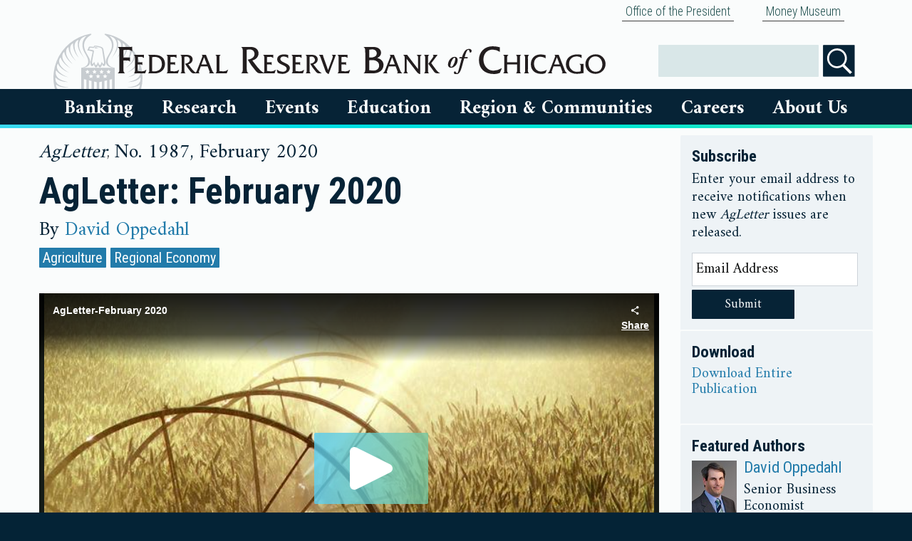

--- FILE ---
content_type: text/html; charset=utf-8
request_url: https://www.chicagofed.org/publications/agletter/2020-2024/february-2020
body_size: 15306
content:


<!DOCTYPE html>
<html lang="en">


<head>
  

    <meta charset="utf-8"><meta http-equiv="X-UA-Compatible" content="IE=edge"><meta name="viewport" content="width=device-width, initial-scale=1"><meta http-equiv="Content-Language" content="en-us"><meta http-equiv="imagetoolbar" content="false"><meta name="MSSmartTagsPreventParsing" content="true"><meta name="robots" content="index, follow"><meta name="google-site-verification" content="VxDqAhtsy11WBtllzLFHn7vU5iSLUfQ1w6RQ6KHlaEQ" /><meta name="google-site-verification" content="5okRoSAu5prwTjUhAqW8ZtNyzX5gEUtvEc39V_05OOs" /><style>    html {        visibility: hidden;        opacity: 0;    }</style><link rel="preconnect" href="https://fonts.googleapis.com"><link rel="preconnect" href="https://fonts.gstatic.com" crossorigin><link    href="https://fonts.googleapis.com/css2?family=Amiri:wght@400;700&family=Roboto+Condensed:wght@300;400;700&display=block" rel="stylesheet"><script src="https://ajax.googleapis.com/ajax/libs/webfont/1/webfont.js?"></script><link rel="stylesheet" type="text/css" href="/~/media/admin/css/bootstrapmin.css"><link rel="stylesheet" type="text/css" href="/~/media/admin/css/chicagofed.css?a=ox"><link rel="stylesheet" type="text/css" href="/~/media/admin/css/SitecoreCssClasses.css"><script src="/~/media/admin/scripts/jquery341min.js"></script><script type="text/javascript" src="/~/media/admin/scripts/bootstrapbundlemin.js"></script><script type="text/javascript" src="/~/media/admin/scripts/application.js"></script><link href="/favicon.ico" rel="icon" type="image/x-icon"><meta name="og:image" content="https://www.chicagofed.org/-/media/admin/images/footer/chicagofedseal-png.svg"><meta name="facebook-domain-verification" content="1zrkqvmrz2td8xcwo4ve6x0rl26nzp" />
    <meta content="" name="description">
    <meta content="" name="keywords">
    <title>
AgLetter: February 2020 - Federal Reserve Bank of Chicago    </title>
</head>
<body>
    <div class="container-fluid cfedContainerFluid">
            <div class="container">
                
        <div class="nav justify-content-end">
                <div class="nav-item">
                            <a class="nav-link" href="/utilities/about-us/office-of-the-president/office-of-the-president-home">
            Office of the President

        </a>

                </div>
                <div class="nav-item">
                            <a class="nav-link" href="/education/money-museum/index">
            Money Museum

        </a>

                </div>
        </div>




            </div>
        <div class="row cfedHeaderContainerRow">
            <div class="col">
                <!-- mobile logo -->
<div class="row d-block d-md-none">
    <div class="col">
        <a href="/" title="Home"><img class="cfedLogo cfedLogo--small" alt="Federal Reserve Bank of Chicago" src="/-/media/admin/images/header/chicago-fed-logo-png.svg?h=33&amp;w=570&amp;sc_lang=en&amp;hash=4497DBA67FD97304EAC3580002229ED2" /></a>
    </div>
</div>
<!-- begin header for all sizes above xs -->
        


<div class="cfedContentLimiter d-none d-md-block"> <!-- restart contentLimiter -->
<div class="row cfedHeader__logoRow">
    <div class="col-sm-8 cfedHeader__logoRowColumn">
        <a href="/" title="Home"><img class="cfedLogo" alt="Federal Reserve Bank of Chicago" src="/-/media/admin/images/header/chicago-fed-logo-png.svg?sc_lang=en&amp;hash=7A0BD35555EFBD4BC75901A5B7BC7BD5" /></a>
    </div>
<!-- housekeeping links -->

    <div class="col-sm-4 cfedHeader__logoRowColumn cfedHeader__logoRowColumn--icons">

      
 <div class="cfedSearchContainer" id="search"> 
          
            <div class="cfedSearchFormElementWrapper">
                <label for="searchbox" class="sr-only">Search</label>
                <input name="searchbox" id="searchbox" type="text" value="" class="cfedSearchbox" />
        
            </div>
            <div class="cfedSearchFormElementWrapper">
    			<input type="image" id="searchButtonFull" class="cfedHeaderSearchButton" src="~/media/admin/images/icons/search-icon" name="submit" alt="Search" />
    			</div>
            
        		
            </div>




    </div>
    
    
    
</div>
</div>






            </div>
        </div>
        <div class="row cfedTopNavigationContainerRow">
            <div class="col">
                <div class="cfedContentLimiter">
                    
                    








        <!--- Mobile Nav -->
        <nav class="navbar cfedNavbar d-block d-md-none" style="z-index:9999">
            <div class="navbar-header">
                <div class="row">
                    <div class="col-6 cfedSmallMenuIcon--left">
                        <button class="navbar-toggle cfedHamburgerButton" data-target="#cfedNavbarMenu" data-toggle="collapse" type="button" aria-controls="cfedNavbarMenu" aria-expanded="false" aria-label="Toggle navigation">
                            <div class="cfedIconBar">
                                ☰ Menu
                            </div>
                        </button>
                    </div>
                    <div class="col-6 cfedSmallMenuIcon--right">
                        <button class="navbar-toggle cfedHamburgerButton" data-target="#cfedSearch" data-toggle="collapse" type="button" id="visibleSearchBoxToggle">
                            <div class="cfedIconBar">
                                <img alt="Search" src="/~/media/admin/images/header/search.svg?h=24&amp;w=38&amp;la=en" class="cfedIconImage" />Search
                            </div>
                        </button>
                    </div>
                </div>
            </div>
            <div id="cfedSearch" class="collapse navbar-collapse cfedNavbarCollapse cfedNavbarSearch">
                <ul class="nav navbar-nav ">
                    <li class="dropdown cfedDropdown open">
                        <ul class="dropdown-menu cfedPlatterContainer cfedSearchPlatter">
                            <li>
                                <!-- Begin Search Box -->
                                <div class="input-group search-bar">
                                    <input id="Search-bar" tabindex="1">
                                    <span class="input-group-btn">
                                        <button id="searchButton" class="btn btn-default" type="button">
                                            <span class="glyphicon glyphicon-search" aria-hidden="true"></span>
                                        </button>
                                    </span>
                                </div>
                                <!-- End Search Box -->
                            </li>
                        </ul>
                    </li>
                </ul>
            </div>
            <div id="cfedNavbarMenu" class="collapse navbar-collapse cfedNavbarCollapse">
                <ul class="nav navbar-nav cfedNavbar__nav--desktop">

                        <li class="dropdown cfedDropdown" id="bankingDropdownMobile">
                            <a href="#collapseBankingMobile" class="cfedNavbarLink--small collapsed" data-toggle="collapse">
                                Banking
                            </a>

                            <ul id="collapseBankingMobile" class="cfedPlatter__navigation collapse">
                                
                                            <li>
                <div class="cfedPlatter">
                    <div class="row">
                        <div class="col-md-3 cfedPlatterColumn">
        <a class="cfedNavigation__link" href="/banking/index">
            Banking
                    <img src="/~/media/admin/images/icons/house-icon" alt="Home" class="menu-icon" />
        </a>
        <a href="#collapseBankingResourcesMobile" class="cfedNavbarLink--small collapsed" data-toggle="collapse">Banking Resources</a>
        <ul class="cfedPlatter__navigation collapse" id="collapseBankingResourcesMobile">
                            <li>
                            <a class="cfedNavigation__link" href="/banking/banker-resources/index">
            Banking Resources
                    <img src="/~/media/admin/images/icons/house-icon" alt="Home" class="menu-icon" />
        </a>

                </li>
                <li>
                            <a class="cfedNavigation__link" href="https://www.frbdiscountwindow.org/">
            Federal Reserve Discount Window

        </a>

                </li>
                <li>
                            <a class="cfedNavigation__link" href="https://www.frbservices.org/index.html">
            Federal Reserve Bank Services

        </a>

                </li>
                <li>
                            <a class="cfedNavigation__link" href="/banking/banker-resources/regulatory-applications-and-membership-information-preview">
            Regulatory Applications And Membership Information

        </a>

                </li>
                <li>
                            <a class="cfedNavigation__link" href="/banking/banker-resources/tools-resources-data">
            Banker Training And Resources

        </a>

                </li>
                <li>
                            <a class="cfedNavigation__link" href="/utilities/about-us/supervision-and-regulation/index">
            Supervision And Regulation

        </a>

                </li>

        </ul>
        <a href="#collapseConsumerResourcesMobile" class="cfedNavbarLink--small collapsed" data-toggle="collapse">Consumer Resources</a>
        <ul class="cfedPlatter__navigation collapse" id="collapseConsumerResourcesMobile">
                            <li>
                            <a class="cfedNavigation__link" href="/banking/consumer-banking/index">
            Consumer Resources
                    <img src="/~/media/admin/images/icons/house-icon" alt="Home" class="menu-icon" />
        </a>

                </li>
                <li>
                            <a class="cfedNavigation__link" href="http://www.consumerfinance.gov/">
            Consumer Financial Protection Bureau

        </a>

                </li>
                <li>
                            <a class="cfedNavigation__link" href="/banking/consumer-banking/consumer-information">
            Consumer Information

        </a>

                </li>
                <li>
                            <a class="cfedNavigation__link" href="https://federalreserveconsumerhelp.gov/?District=7">
            Federal Reserve Consumer Help

        </a>

                </li>

        </ul>
        <a class="cfedNavigation__link" href="/markets/payments-policy/payments-policy-group">
            Payments

        </a>
                        </div>
                    </div>
                </div>
            </li>

                            </ul>
                        </li>
                        <li class="dropdown cfedDropdown" id="researchDropdownMobile">
                            <a href="#collapseResearchMobile" class="cfedNavbarLink--small collapsed" data-toggle="collapse">
                                Research
                            </a>

                            <ul id="collapseResearchMobile" class="cfedPlatter__navigation collapse">
                                
                                            <li>
                <div class="cfedPlatter">
                    <div class="row">
                        <div class="col-md-3 cfedPlatterColumn">
        <a class="cfedNavigation__link" href="/research/index">
            Research
                    <img src="/~/media/admin/images/icons/house-icon" alt="Home" class="menu-icon" />
        </a>
        <a href="#collapseOurPeopleMobile" class="cfedNavbarLink--small collapsed" data-toggle="collapse">Our People</a>
        <ul class="cfedPlatter__navigation collapse" id="collapseOurPeopleMobile">
                            <li>
                            <a href="#collapseResearchTeamsMobile" class="cfedNavbarLink--small collapsed" data-toggle="collapse">Research Teams</a>
        <ul class="cfedPlatter__navigation collapse" id="collapseResearchTeamsMobile">
                            <li>
                            <a class="cfedNavigation__link" href="/research/research-teams">
            Research Teams
                    <img src="/~/media/admin/images/icons/house-icon" alt="Home" class="menu-icon" />
        </a>

                </li>
                <li>
                            <a class="cfedNavigation__link" href="https://www.chicagofed.org/people/teams/research-leadership/index">
            Leadership

        </a>

                </li>
                <li>
                            <a class="cfedNavigation__link" href="/people/teams/financial-economics/index">
            Financial Economics

        </a>

                </li>
                <li>
                            <a class="cfedNavigation__link" href="/people/teams/macroeconomics/index">
            Macroeconomics

        </a>

                </li>
                <li>
                            <a class="cfedNavigation__link" href="/people/teams/microeconomics/index">
            Microeconomics

        </a>

                </li>
                <li>
                            <a class="cfedNavigation__link" href="/people/teams/community-development/index">
            Community Development

        </a>

                </li>
                <li>
                            <a class="cfedNavigation__link" href="/people/teams/regional-analysis-and-engagement/index">
            Regional Analysis and Engagement

        </a>

                </li>
                <li>
                            <a class="cfedNavigation__link" href="/people/teams/regional-research/index">
            Regional Research

        </a>

                </li>
                <li>
                            <a class="cfedNavigation__link" href="/people/teams/financial-markets-group/index">
            Financial Markets Group

        </a>

                </li>
                <li>
                            <a class="cfedNavigation__link" href="/people/teams/policy-and-communications/index">
            Policy and Communications

        </a>

                </li>
                <li>
                            <a class="cfedNavigation__link" href="/research/content-areas/mobility/team">
            Economic Mobility Project

        </a>

                </li>

        </ul>

                </li>
                <li>
                            <a class="cfedNavigation__link" href="/research/economists">
            Economists

        </a>

                </li>
                <li>
                            <a class="cfedNavigation__link" href="/research/policy-professionals">
            Policy Professionals

        </a>

                </li>
                <li>
                            <a class="cfedNavigation__link" href="/research/resident-and-visiting-scholars">
            Resident And Visiting Scholars

        </a>

                </li>
                <li>
                            <a class="cfedNavigation__link" href="/research/research-assistants">
            Research Assistants

        </a>

                </li>

        </ul>
        <a href="#collapseEconomicDataMobile" class="cfedNavbarLink--small collapsed" data-toggle="collapse">Economic Data</a>
        <ul class="cfedPlatter__navigation collapse" id="collapseEconomicDataMobile">
                            <li>
                            <a class="cfedNavigation__link" href="/research/data/index">
            Economic Data
                    <img src="/~/media/admin/images/icons/house-icon" alt="Home" class="menu-icon" />
        </a>

                </li>
                <li>
                            <a class="cfedNavigation__link" href="/research/data/beige-book/current-data">
            Beige Book

        </a>

                </li>
                <li>
                            <a class="cfedNavigation__link" href="/publications/carts/index">
            Chicago Fed Advance Retail Trade Summary (CARTS)

        </a>

                </li>
                <li>
                            <a class="cfedNavigation__link" href="/research/data/chicago-fed-labor-market-indicators/latest-release">
            Chicago Fed Labor Market Indicators

        </a>

                </li>
                <li>
                            <a class="cfedNavigation__link" href="/research/data/cfnai/current-data">
            Chicago Fed National Activity Index (CFNAI)

        </a>

                </li>
                <li>
                            <a class="cfedNavigation__link" href="/research/data/cfsec/current-data">
            Chicago Fed Survey Of Economic Conditions (CFSEC)

        </a>

                </li>
                <li>
                            <a class="cfedNavigation__link" href="/research/data/ag-conditions/index">
            Chicago Fed Survey: Agricultural Conditions

        </a>

                </li>
                <li>
                            <a class="cfedNavigation__link" href="/research/data/nfci/current-data">
            National Financial Conditions Index (NFCI)

        </a>

                </li>
                <li>
                            <a class="cfedNavigation__link" href="/research/data/data-release-calendar">
            Economic Data Release Calendar

        </a>

                </li>

        </ul>
        <a href="#collapsePublicationsMobile" class="cfedNavbarLink--small collapsed" data-toggle="collapse">Publications</a>
        <ul class="cfedPlatter__navigation collapse" id="collapsePublicationsMobile">
                            <li>
                            <a class="cfedNavigation__link" href="/publications/index">
            Publications
                    <img src="/~/media/admin/images/icons/house-icon" alt="Home" class="menu-icon" />
        </a>

                </li>
                <li>
                            <a class="cfedNavigation__link" href="/publications/agletter/index">
            AgLetter

        </a>

                </li>
                <li>
                            <a class="cfedNavigation__link" href="/publications/chicago-fed-insights/index">
            Chicago Fed Insights

        </a>

                </li>
                <li>
                            <a class="cfedNavigation__link" href="/publications/chicago-fed-letter/index">
            Chicago Fed Letter

        </a>

                </li>
                <li>
                            <a class="cfedNavigation__link" href="/publications/economic-perspectives/index">
            Economic Perspectives

        </a>

                </li>
                <li>
                            <a class="cfedNavigation__link" href="/publications/working-papers/index">
            Working Papers

        </a>

                </li>
                <li>
                            <a class="cfedNavigation__link" href="/publications/archives">
            Archives

        </a>

                </li>

        </ul>
        <a href="#collapseSpecialtyResearchMobile" class="cfedNavbarLink--small collapsed" data-toggle="collapse">Specialty Research</a>
        <ul class="cfedPlatter__navigation collapse" id="collapseSpecialtyResearchMobile">
                            <li>
                            <a class="cfedNavigation__link" href="/research/specialty-research">
            Specialty Research
                    <img src="/~/media/admin/images/icons/house-icon" alt="Home" class="menu-icon" />
        </a>

                </li>
                <li>
                            <a class="cfedNavigation__link" href="/research/content-areas/mobility/about">
            Economic Mobility

        </a>

                </li>
                <li>
                            <a class="cfedNavigation__link" href="/research/content-areas/lead/about">
            Lead Service Line Replacement

        </a>

                </li>
                <li>
                            <a class="cfedNavigation__link" href="/research/content-areas/childcare/spotlight-on-childcare-and-the-labor-market">
            Spotlight on Childcare and the Labor Market

        </a>

                </li>

        </ul>
        <a class="cfedNavigation__link" href="/research/content-areas/agriculture/index">
            Agricultural Sector

        </a>
        <a class="cfedNavigation__link" href="/research/content-areas/automotive/index">
            Automotive Industry

        </a>
        <a class="cfedNavigation__link" href="/research/content-areas/insurance-initiative/index">
            Insurance Initiative

        </a>
        <a class="cfedNavigation__link" href="/people/teams/financial-markets-group/index">
            Financial Markets

        </a>
                        </div>
                    </div>
                </div>
            </li>

                            </ul>
                        </li>
                        <li class="dropdown cfedDropdown" id="eventsDropdownMobile">
                            <a href="#collapseEventsMobile" class="cfedNavbarLink--small collapsed" data-toggle="collapse">
                                Events
                            </a>

                            <ul id="collapseEventsMobile" class="cfedPlatter__navigation collapse">
                                
                                            <li>
                <div class="cfedPlatter">
                    <div class="row">
                        <div class="col-md-3 cfedPlatterColumn">
        <a class="cfedNavigation__link" href="/events/index">
            Events
                    <img src="/~/media/admin/images/icons/house-icon" alt="Home" class="menu-icon" />
        </a>
        <a class="cfedNavigation__link" href="/events/upcoming-events">
            Upcoming Events

        </a>
        <a class="cfedNavigation__link" href="/events/past-events">
            Past Events

        </a>
        <a class="cfedNavigation__link" href="/utilities/about-us/office-of-the-president/office-of-the-president-speaking">
            President Goolsbee

        </a>
                        </div>
                    </div>
                </div>
            </li>

                            </ul>
                        </li>
                        <li class="dropdown cfedDropdown" id="educationDropdownMobile">
                            <a href="#collapseEducationMobile" class="cfedNavbarLink--small collapsed" data-toggle="collapse">
                                Education
                            </a>

                            <ul id="collapseEducationMobile" class="cfedPlatter__navigation collapse">
                                
                                            <li>
                <div class="cfedPlatter">
                    <div class="row">
                        <div class="col-md-3 cfedPlatterColumn">
        <a class="cfedNavigation__link" href="/education/index">
            Education
                    <img src="/~/media/admin/images/icons/house-icon" alt="Home" class="menu-icon" />
        </a>
        <a class="cfedNavigation__link" href="/education/educator">
            Educator Resources

        </a>
        <a class="cfedNavigation__link" href="/education/fed-challenge/college-fed-challenge">
            Fed Challenge

        </a>
        <a class="cfedNavigation__link" href="/education/money-museum/index">
            Chicago Money Museum

        </a>
        <a class="cfedNavigation__link" href="/education/money-museum/branch-visitor-center/index">
            Detroit Visitor Center

        </a>
                        </div>
                    </div>
                </div>
            </li>

                            </ul>
                        </li>
                        <li class="dropdown cfedDropdown" id="RegionDropdownMobile">
                            <a href="#collapseRegionMobile" class="cfedNavbarLink--small collapsed" data-toggle="collapse">
                                Region &amp; Communities
                            </a>

                            <ul id="collapseRegionMobile" class="cfedPlatter__navigation collapse">
                                
                                            <li>
                <div class="cfedPlatter">
                    <div class="row">
                        <div class="col-md-3 cfedPlatterColumn">
        <a class="cfedNavigation__link" href="/region/index">
            Region &amp; Communities
                    <img src="/~/media/admin/images/icons/house-icon" alt="Home" class="menu-icon" />
        </a>
        <a class="cfedNavigation__link" href="/region/regional-economy">
            Regional Economy

        </a>
        <a class="cfedNavigation__link" href="/region/community-development">
            Community Development

        </a>
        <a class="cfedNavigation__link" href="https://www.chicagofed.org/snapshot#/seventh_federal_reserve_district">
            Local Economic Snapshot

        </a>
        <a class="cfedNavigation__link" href="/research/content-areas/childcare/spotlight-on-childcare-and-the-labor-market">
            Spotlight on Childcare and the Labor Market

        </a>
                        </div>
                    </div>
                </div>
            </li>

                            </ul>
                        </li>
                        <li class="dropdown cfedDropdown" id="careersDropdownMobile">
                            <a href="#collapseCareersMobile" class="cfedNavbarLink--small collapsed" data-toggle="collapse">
                                Careers
                            </a>

                            <ul id="collapseCareersMobile" class="cfedPlatter__navigation collapse">
                                
                                            <li>
                <div class="cfedPlatter">
                    <div class="row">
                        <div class="col-md-3 cfedPlatterColumn">
        <a class="cfedNavigation__link" href="/Careers">
            Careers
                    <img src="/~/media/admin/images/icons/house-icon" alt="Home" class="menu-icon" />
        </a>
        <a class="cfedNavigation__link" href="https://rb.wd5.myworkdayjobs.com/FRS?hiringCompany=7186c32a743f01e4caeeb8caaf01430c">
            Search Jobs

        </a>
        <a class="cfedNavigation__link" href="/careers/areasofwork">
            Areas Of Work

        </a>
        <a class="cfedNavigation__link" href="/careers/thebenefits">
            Benefits

        </a>
                        </div>
                    </div>
                </div>
            </li>

                            </ul>
                        </li>
                        <li class="dropdown cfedDropdown" id="aboutusDropdownMobile">
                            <a href="#collapseAboutUsMobile" class="cfedNavbarLink--small collapsed" data-toggle="collapse">
                                About Us
                            </a>

                            <ul id="collapseAboutUsMobile" class="cfedPlatter__navigation collapse">
                                
                                            <li>
                <div class="cfedPlatter">
                    <div class="row">
                        <div class="col-md-3 cfedPlatterColumn">
        <a class="cfedNavigation__link" href="/utilities/about-us/index">
            About Us
                    <img src="/~/media/admin/images/icons/house-icon" alt="Home" class="menu-icon" />
        </a>
        <a class="cfedNavigation__link" href="/people/board-of-directors/index">
            Board Of Directors

        </a>
        <a href="#collapsePeopleMobile" class="cfedNavbarLink--small collapsed" data-toggle="collapse">People</a>
        <ul class="cfedPlatter__navigation collapse" id="collapsePeopleMobile">
                            <li>
                            <a class="cfedNavigation__link" href="/people/board-of-directors/members">
            Board Members

        </a>

                </li>
                <li>
                            <a class="cfedNavigation__link" href="/utilities/about-us/office-of-the-president/office-of-the-president-home">
            President Austan D. Goolsbee

        </a>

                </li>
                <li>
                            <a class="cfedNavigation__link" href="/people/teams/senior-executives">
            Senior Executives

        </a>

                </li>
                <li>
                            <a class="cfedNavigation__link" href="/research/economists">
            Economists

        </a>

                </li>
                <li>
                            <a class="cfedNavigation__link" href="/research/policy-professionals">
            Policy Professionals

        </a>

                </li>
                <li>
                            <a class="cfedNavigation__link" href="/people/academic-advisory-council">
            Academic Advisory Council

        </a>

                </li>
                <li>
                            <a class="cfedNavigation__link" href="/people/speakers-bureau">
            Speakers Bureau

        </a>

                </li>
                <li>
                            <a class="cfedNavigation__link" href="/people/advisory-council">
            Chicago Fed Advisory Council

        </a>

                </li>
                <li>
                            <a class="cfedNavigation__link" href="/people/cdiac">
            Community Depository Institutions Advisory Council

        </a>

                </li>

        </ul>
        <a class="cfedNavigation__link" href="https://www.chicagofed.org/utilities/about-us/about-our-history">
            Our History

        </a>
        <a class="cfedNavigation__link" href="/publications/annual-report/index">
            Financial Statements

        </a>
        <a class="cfedNavigation__link" href="/utilities/about-us/omwi-reports">
            OMWI

        </a>
        <a class="cfedNavigation__link" href="/utilities/about-us/financial-disclosures">
            Ethics Policies &amp; Disclosures

        </a>
        <a class="cfedNavigation__link" href="/utilities/newsroom/newsroom-home">
            Newsroom

        </a>
        <a class="cfedNavigation__link" href="/utilities/about-us/federal-reserve-calendars">
            Federal Reserve Calendars

        </a>
        <a class="cfedNavigation__link" href="/utilities/contactus">
            Contact Us

        </a>
                        </div>
                    </div>
                </div>
            </li>

                            </ul>
                        </li>

                            <ul>
                                        <a class="nav-link" href="/utilities/about-us/office-of-the-president/office-of-the-president-home">
            Office of the President

        </a>

                            </ul>
                            <ul>
                                        <a class="nav-link" href="/education/money-museum/index">
            Money Museum

        </a>

                            </ul>

                </ul>
            </div>
        </nav>
        <!--- Desktop Nav-->
        <nav role="navigation" style="z-index:100; padding-left:35px; padding-right:35px;" class="d-none d-md-block">
            <div id="menuGroup">
                <ul class="cfedNavigation">

                        <li class="cfedNavigation__item2" id="bankingDropdown">
                            <a href="#collapseBanking" class="cfedNavigation__menuLink cfedNavigation__menuLink--large collapsed" data-toggle="collapse" aria-expanded="false">
                                Banking
                            </a>



                            <ul id="collapseBanking" class="cfedNavigation__submenu2 collapse" data-parent="#menuGroup">
                                
                                            <li class="cfedNavigation__submenuItem">

                <div class="row">
                    <div class="col-12">
        <a class="cfedNavigation__link" href="/banking/index">
            Banking
                    <img src="/~/media/admin/images/icons/house-icon" alt="Home" class="menu-icon" />

        </a>
        <a href="#collapseBankingResources" class="cfedNavbarLink--small collapsed" data-toggle="collapse">Banking Resources</a>
        <ul class="collapse" id="collapseBankingResources">
                            <li>
                            <a class="cfedNavigation__link" href="/banking/banker-resources/index">
            Banking Resources
                    <img src="/~/media/admin/images/icons/house-icon" alt="Home" class="menu-icon" />

        </a>

                </li>
                <li>
                            <a class="cfedNavigation__link" href="https://www.frbdiscountwindow.org/">
            Federal Reserve Discount Window

        </a>

                </li>
                <li>
                            <a class="cfedNavigation__link" href="https://www.frbservices.org/index.html">
            Federal Reserve Bank Services

        </a>

                </li>
                <li>
                            <a class="cfedNavigation__link" href="/banking/banker-resources/regulatory-applications-and-membership-information-preview">
            Regulatory Applications And Membership Information

        </a>

                </li>
                <li>
                            <a class="cfedNavigation__link" href="/banking/banker-resources/tools-resources-data">
            Banker Training And Resources

        </a>

                </li>
                <li>
                            <a class="cfedNavigation__link" href="/utilities/about-us/supervision-and-regulation/index">
            Supervision And Regulation

        </a>

                </li>

        </ul>
        <a href="#collapseConsumerResources" class="cfedNavbarLink--small collapsed" data-toggle="collapse">Consumer Resources</a>
        <ul class="collapse" id="collapseConsumerResources">
                            <li>
                            <a class="cfedNavigation__link" href="/banking/consumer-banking/index">
            Consumer Resources
                    <img src="/~/media/admin/images/icons/house-icon" alt="Home" class="menu-icon" />

        </a>

                </li>
                <li>
                            <a class="cfedNavigation__link" href="http://www.consumerfinance.gov/">
            Consumer Financial Protection Bureau

        </a>

                </li>
                <li>
                            <a class="cfedNavigation__link" href="/banking/consumer-banking/consumer-information">
            Consumer Information

        </a>

                </li>
                <li>
                            <a class="cfedNavigation__link" href="https://federalreserveconsumerhelp.gov/?District=7">
            Federal Reserve Consumer Help

        </a>

                </li>

        </ul>
        <a class="cfedNavigation__link" href="/markets/payments-policy/payments-policy-group">
            Payments

        </a>
                    </div>
                </div>
            </li>

                            </ul>
                        </li>
                        <li class="cfedNavigation__item2" id="researchDropdown">
                            <a href="#collapseResearch" class="cfedNavigation__menuLink cfedNavigation__menuLink--large collapsed" data-toggle="collapse" aria-expanded="false">
                                Research
                            </a>



                            <ul id="collapseResearch" class="cfedNavigation__submenu2 collapse" data-parent="#menuGroup">
                                
                                            <li class="cfedNavigation__submenuItem">

                <div class="row">
                    <div class="col-12">
        <a class="cfedNavigation__link" href="/research/index">
            Research
                    <img src="/~/media/admin/images/icons/house-icon" alt="Home" class="menu-icon" />

        </a>
        <a href="#collapseOurPeople" class="cfedNavbarLink--small collapsed" data-toggle="collapse">Our People</a>
        <ul class="collapse" id="collapseOurPeople">
                            <li>
                            <a href="#collapseResearchTeams" class="cfedNavbarLink--small collapsed" data-toggle="collapse">Research Teams</a>
        <ul class="collapse" id="collapseResearchTeams">
                            <li>
                            <a class="cfedNavigation__link" href="/research/research-teams">
            Research Teams
                    <img src="/~/media/admin/images/icons/house-icon" alt="Home" class="menu-icon" />

        </a>

                </li>
                <li>
                            <a class="cfedNavigation__link" href="https://www.chicagofed.org/people/teams/research-leadership/index">
            Leadership

        </a>

                </li>
                <li>
                            <a class="cfedNavigation__link" href="/people/teams/financial-economics/index">
            Financial Economics

        </a>

                </li>
                <li>
                            <a class="cfedNavigation__link" href="/people/teams/macroeconomics/index">
            Macroeconomics

        </a>

                </li>
                <li>
                            <a class="cfedNavigation__link" href="/people/teams/microeconomics/index">
            Microeconomics

        </a>

                </li>
                <li>
                            <a class="cfedNavigation__link" href="/people/teams/community-development/index">
            Community Development

        </a>

                </li>
                <li>
                            <a class="cfedNavigation__link" href="/people/teams/regional-analysis-and-engagement/index">
            Regional Analysis and Engagement

        </a>

                </li>
                <li>
                            <a class="cfedNavigation__link" href="/people/teams/regional-research/index">
            Regional Research

        </a>

                </li>
                <li>
                            <a class="cfedNavigation__link" href="/people/teams/financial-markets-group/index">
            Financial Markets Group

        </a>

                </li>
                <li>
                            <a class="cfedNavigation__link" href="/people/teams/policy-and-communications/index">
            Policy and Communications

        </a>

                </li>
                <li>
                            <a class="cfedNavigation__link" href="/research/content-areas/mobility/team">
            Economic Mobility Project

        </a>

                </li>

        </ul>

                </li>
                <li>
                            <a class="cfedNavigation__link" href="/research/economists">
            Economists

        </a>

                </li>
                <li>
                            <a class="cfedNavigation__link" href="/research/policy-professionals">
            Policy Professionals

        </a>

                </li>
                <li>
                            <a class="cfedNavigation__link" href="/research/resident-and-visiting-scholars">
            Resident And Visiting Scholars

        </a>

                </li>
                <li>
                            <a class="cfedNavigation__link" href="/research/research-assistants">
            Research Assistants

        </a>

                </li>

        </ul>
        <a href="#collapseEconomicData" class="cfedNavbarLink--small collapsed" data-toggle="collapse">Economic Data</a>
        <ul class="collapse" id="collapseEconomicData">
                            <li>
                            <a class="cfedNavigation__link" href="/research/data/index">
            Economic Data
                    <img src="/~/media/admin/images/icons/house-icon" alt="Home" class="menu-icon" />

        </a>

                </li>
                <li>
                            <a class="cfedNavigation__link" href="/research/data/beige-book/current-data">
            Beige Book

        </a>

                </li>
                <li>
                            <a class="cfedNavigation__link" href="/publications/carts/index">
            Chicago Fed Advance Retail Trade Summary (CARTS)

        </a>

                </li>
                <li>
                            <a class="cfedNavigation__link" href="/research/data/chicago-fed-labor-market-indicators/latest-release">
            Chicago Fed Labor Market Indicators

        </a>

                </li>
                <li>
                            <a class="cfedNavigation__link" href="/research/data/cfnai/current-data">
            Chicago Fed National Activity Index (CFNAI)

        </a>

                </li>
                <li>
                            <a class="cfedNavigation__link" href="/research/data/cfsec/current-data">
            Chicago Fed Survey Of Economic Conditions (CFSEC)

        </a>

                </li>
                <li>
                            <a class="cfedNavigation__link" href="/research/data/ag-conditions/index">
            Chicago Fed Survey: Agricultural Conditions

        </a>

                </li>
                <li>
                            <a class="cfedNavigation__link" href="/research/data/nfci/current-data">
            National Financial Conditions Index (NFCI)

        </a>

                </li>
                <li>
                            <a class="cfedNavigation__link" href="/research/data/data-release-calendar">
            Economic Data Release Calendar

        </a>

                </li>

        </ul>
        <a href="#collapsePublications" class="cfedNavbarLink--small collapsed" data-toggle="collapse">Publications</a>
        <ul class="collapse" id="collapsePublications">
                            <li>
                            <a class="cfedNavigation__link" href="/publications/index">
            Publications
                    <img src="/~/media/admin/images/icons/house-icon" alt="Home" class="menu-icon" />

        </a>

                </li>
                <li>
                            <a class="cfedNavigation__link" href="/publications/agletter/index">
            AgLetter

        </a>

                </li>
                <li>
                            <a class="cfedNavigation__link" href="/publications/chicago-fed-insights/index">
            Chicago Fed Insights

        </a>

                </li>
                <li>
                            <a class="cfedNavigation__link" href="/publications/chicago-fed-letter/index">
            Chicago Fed Letter

        </a>

                </li>
                <li>
                            <a class="cfedNavigation__link" href="/publications/economic-perspectives/index">
            Economic Perspectives

        </a>

                </li>
                <li>
                            <a class="cfedNavigation__link" href="/publications/working-papers/index">
            Working Papers

        </a>

                </li>
                <li>
                            <a class="cfedNavigation__link" href="/publications/archives">
            Archives

        </a>

                </li>

        </ul>
        <a href="#collapseSpecialtyResearch" class="cfedNavbarLink--small collapsed" data-toggle="collapse">Specialty Research</a>
        <ul class="collapse" id="collapseSpecialtyResearch">
                            <li>
                            <a class="cfedNavigation__link" href="/research/specialty-research">
            Specialty Research
                    <img src="/~/media/admin/images/icons/house-icon" alt="Home" class="menu-icon" />

        </a>

                </li>
                <li>
                            <a class="cfedNavigation__link" href="/research/content-areas/mobility/about">
            Economic Mobility

        </a>

                </li>
                <li>
                            <a class="cfedNavigation__link" href="/research/content-areas/lead/about">
            Lead Service Line Replacement

        </a>

                </li>
                <li>
                            <a class="cfedNavigation__link" href="/research/content-areas/childcare/spotlight-on-childcare-and-the-labor-market">
            Spotlight on Childcare and the Labor Market

        </a>

                </li>

        </ul>
        <a class="cfedNavigation__link" href="/research/content-areas/agriculture/index">
            Agricultural Sector

        </a>
        <a class="cfedNavigation__link" href="/research/content-areas/automotive/index">
            Automotive Industry

        </a>
        <a class="cfedNavigation__link" href="/research/content-areas/insurance-initiative/index">
            Insurance Initiative

        </a>
        <a class="cfedNavigation__link" href="/people/teams/financial-markets-group/index">
            Financial Markets

        </a>
                    </div>
                </div>
            </li>

                            </ul>
                        </li>
                        <li class="cfedNavigation__item2" id="eventsDropdown">
                            <a href="#collapseEvents" class="cfedNavigation__menuLink cfedNavigation__menuLink--large collapsed" data-toggle="collapse" aria-expanded="false">
                                Events
                            </a>



                            <ul id="collapseEvents" class="cfedNavigation__submenu2 collapse" data-parent="#menuGroup">
                                
                                            <li class="cfedNavigation__submenuItem">

                <div class="row">
                    <div class="col-12">
        <a class="cfedNavigation__link" href="/events/index">
            Events
                    <img src="/~/media/admin/images/icons/house-icon" alt="Home" class="menu-icon" />

        </a>
        <a class="cfedNavigation__link" href="/events/upcoming-events">
            Upcoming Events

        </a>
        <a class="cfedNavigation__link" href="/events/past-events">
            Past Events

        </a>
        <a class="cfedNavigation__link" href="/utilities/about-us/office-of-the-president/office-of-the-president-speaking">
            President Goolsbee

        </a>
                    </div>
                </div>
            </li>

                            </ul>
                        </li>
                        <li class="cfedNavigation__item2" id="educationDropdown">
                            <a href="#collapseEducation" class="cfedNavigation__menuLink cfedNavigation__menuLink--large collapsed" data-toggle="collapse" aria-expanded="false">
                                Education
                            </a>



                            <ul id="collapseEducation" class="cfedNavigation__submenu2 collapse" data-parent="#menuGroup">
                                
                                            <li class="cfedNavigation__submenuItem">

                <div class="row">
                    <div class="col-12">
        <a class="cfedNavigation__link" href="/education/index">
            Education
                    <img src="/~/media/admin/images/icons/house-icon" alt="Home" class="menu-icon" />

        </a>
        <a class="cfedNavigation__link" href="/education/educator">
            Educator Resources

        </a>
        <a class="cfedNavigation__link" href="/education/fed-challenge/college-fed-challenge">
            Fed Challenge

        </a>
        <a class="cfedNavigation__link" href="/education/money-museum/index">
            Chicago Money Museum

        </a>
        <a class="cfedNavigation__link" href="/education/money-museum/branch-visitor-center/index">
            Detroit Visitor Center

        </a>
                    </div>
                </div>
            </li>

                            </ul>
                        </li>
                        <li class="cfedNavigation__item2" id="RegionDropdown">
                            <a href="#collapseRegion" class="cfedNavigation__menuLink cfedNavigation__menuLink--large collapsed" data-toggle="collapse" aria-expanded="false">
                                Region &amp; Communities
                            </a>



                            <ul id="collapseRegion" class="cfedNavigation__submenu2 collapse submenu-right" data-parent="#menuGroup">
                                
                                            <li class="cfedNavigation__submenuItem">

                <div class="row">
                    <div class="col-12">
        <a class="cfedNavigation__link" href="/region/index">
            Region &amp; Communities
                    <img src="/~/media/admin/images/icons/house-icon" alt="Home" class="menu-icon" />

        </a>
        <a class="cfedNavigation__link" href="/region/regional-economy">
            Regional Economy

        </a>
        <a class="cfedNavigation__link" href="/region/community-development">
            Community Development

        </a>
        <a class="cfedNavigation__link" href="https://www.chicagofed.org/snapshot#/seventh_federal_reserve_district">
            Local Economic Snapshot

        </a>
        <a class="cfedNavigation__link" href="/research/content-areas/childcare/spotlight-on-childcare-and-the-labor-market">
            Spotlight on Childcare and the Labor Market

        </a>
                    </div>
                </div>
            </li>

                            </ul>
                        </li>
                        <li class="cfedNavigation__item2" id="careersDropdown">
                            <a href="#collapseCareers" class="cfedNavigation__menuLink cfedNavigation__menuLink--large collapsed" data-toggle="collapse" aria-expanded="false">
                                Careers
                            </a>



                            <ul id="collapseCareers" class="cfedNavigation__submenu2 collapse submenu-right" data-parent="#menuGroup">
                                
                                            <li class="cfedNavigation__submenuItem">

                <div class="row">
                    <div class="col-12">
        <a class="cfedNavigation__link" href="/Careers">
            Careers
                    <img src="/~/media/admin/images/icons/house-icon" alt="Home" class="menu-icon" />

        </a>
        <a class="cfedNavigation__link" href="https://rb.wd5.myworkdayjobs.com/FRS?hiringCompany=7186c32a743f01e4caeeb8caaf01430c">
            Search Jobs

        </a>
        <a class="cfedNavigation__link" href="/careers/areasofwork">
            Areas Of Work

        </a>
        <a class="cfedNavigation__link" href="/careers/thebenefits">
            Benefits

        </a>
                    </div>
                </div>
            </li>

                            </ul>
                        </li>
                        <li class="cfedNavigation__item2" id="aboutusDropdown">
                            <a href="#collapseAboutUs" class="cfedNavigation__menuLink cfedNavigation__menuLink--large collapsed" data-toggle="collapse" aria-expanded="false">
                                About Us
                            </a>



                            <ul id="collapseAboutUs" class="cfedNavigation__submenu2 collapse submenu-right" data-parent="#menuGroup">
                                
                                            <li class="cfedNavigation__submenuItem">

                <div class="row">
                    <div class="col-12">
        <a class="cfedNavigation__link" href="/utilities/about-us/index">
            About Us
                    <img src="/~/media/admin/images/icons/house-icon" alt="Home" class="menu-icon" />

        </a>
        <a class="cfedNavigation__link" href="/people/board-of-directors/index">
            Board Of Directors

        </a>
        <a href="#collapsePeople" class="cfedNavbarLink--small collapsed" data-toggle="collapse">People</a>
        <ul class="collapse" id="collapsePeople">
                            <li>
                            <a class="cfedNavigation__link" href="/people/board-of-directors/members">
            Board Members

        </a>

                </li>
                <li>
                            <a class="cfedNavigation__link" href="/utilities/about-us/office-of-the-president/office-of-the-president-home">
            President Austan D. Goolsbee

        </a>

                </li>
                <li>
                            <a class="cfedNavigation__link" href="/people/teams/senior-executives">
            Senior Executives

        </a>

                </li>
                <li>
                            <a class="cfedNavigation__link" href="/research/economists">
            Economists

        </a>

                </li>
                <li>
                            <a class="cfedNavigation__link" href="/research/policy-professionals">
            Policy Professionals

        </a>

                </li>
                <li>
                            <a class="cfedNavigation__link" href="/people/academic-advisory-council">
            Academic Advisory Council

        </a>

                </li>
                <li>
                            <a class="cfedNavigation__link" href="/people/speakers-bureau">
            Speakers Bureau

        </a>

                </li>
                <li>
                            <a class="cfedNavigation__link" href="/people/advisory-council">
            Chicago Fed Advisory Council

        </a>

                </li>
                <li>
                            <a class="cfedNavigation__link" href="/people/cdiac">
            Community Depository Institutions Advisory Council

        </a>

                </li>

        </ul>
        <a class="cfedNavigation__link" href="https://www.chicagofed.org/utilities/about-us/about-our-history">
            Our History

        </a>
        <a class="cfedNavigation__link" href="/publications/annual-report/index">
            Financial Statements

        </a>
        <a class="cfedNavigation__link" href="/utilities/about-us/omwi-reports">
            OMWI

        </a>
        <a class="cfedNavigation__link" href="/utilities/about-us/financial-disclosures">
            Ethics Policies &amp; Disclosures

        </a>
        <a class="cfedNavigation__link" href="/utilities/newsroom/newsroom-home">
            Newsroom

        </a>
        <a class="cfedNavigation__link" href="/utilities/about-us/federal-reserve-calendars">
            Federal Reserve Calendars

        </a>
        <a class="cfedNavigation__link" href="/utilities/contactus">
            Contact Us

        </a>
                    </div>
                </div>
            </li>

                            </ul>
                        </li>
                </ul>

            </div>
        </nav>




<style>
    @ media screen and (max-width:900px) and (min-width:768px) {
        .cfedNavigation__item2 .cfedNavigation__menuLink {
            font-size: 0.9rem
        }
    }
</style>

                </div>
            </div>
        </div>




        <div class="cfedContentLimiter">
            <div class="row content-row">
                <div class="col">
                    
                </div>
            </div>
            <div class="row content-row">
                <div class="col-lg-9">
                    <div class="content">

<div class="row">
    <div class="col-xs-12 col-sm-12 col-md-12 col-lg-12">
        <div class="utils">
                <ul class="cfedUtilityList">
                    <li><a href="javascript:window.print()" class="cfedUtilityLink"><img src="/~/media/39df90b53b15455eb3289d3e1be5247e.ashx?h=36&w=58" alt="Print" /></a></li>
                    <li><a href="mailto:?subject=The Chicago Fed has posted something interesting!&amp;body=Hi,%0A%0ACheck out this link from the Federal Reserve Bank of Chicago’s public website:%0A%0Ahttps://www.chicagofed.org//publications/agletter/2020-2024/february-2020" class="cfedUtilityLink"><img src="/~/media/7dc1ebf91d0345cf870ff478fbbd8f3c.ashx?h=36&w=58" alt="Email" /></a></li>
                    
                </ul>
                <hr class="cfedHR" />
        </div>
    </div>
</div>


    <div class="row">
        
        <div class="col-xs-12 col-sm-12 col-md-12 col-lg-12">
            <div>
                
                <div class="cfedArticle_cite">
                            <span class="cfedArticle__cite__title">AgLetter</span><span class="cfedArticle__cite__title__separator">, </span>
                            <span class="cfedArticle__cite__issueNumber">No. 1987, </span>
                            <span class="cfedArticle__cite__month">February </span>
                            <span class="cfedArticle__cite__year">2020</span>

                </div>

                
                <div class="articleText">
                        <input type="hidden" id="pubJELCodes" value="Q" />
                        <div class="cfedArticle__title">AgLetter: February 2020</div>
                            <div class="cfedArticle__authorBlock">
                                By
                                        <a class="cfedArticle__authorBlock__name" href="/people/o/oppedahl-david">David Oppedahl</a>
                            </div>
                <div class="cfedArticle__tagBlock">
                    
                                <a class="cfedArticle__tagLink" href="/research/content-areas/agriculture/index">Agriculture</a>
                                <a class="cfedArticle__tagLink" href="/region/regional-economy">Regional Economy</a>
                </div>

                                        

                                <div class="articleText">
                                        <input type="hidden" id="articleJELCodes_0" value="" />
                                                    <div class="paragraphContainer">
                                                        <div class="cfedStandardSpacing cfedeconomicperspectives">
<div style="display: block; position: relative; max-width: 100%;"><div style="padding-top: 56.25%;"><iframe src="//players.brightcove.net/4934638106001/Sk7cO8ZDB_default/index.html?videoId=6132296690001" allowfullscreen="" style="left: 0px; top: 0px; width: 100%; height: 100%; right: 0px; bottom: 0px; position: absolute;" allow="encrypted-media" mozallowfullscreen="" webkitallowfullscreen=""></iframe></div></div>

    <h2>Summary</h2>
    <p>Respondents to the Chicago Fed’s agricultural survey covering the fourth quarter of 2019 sounded more optimistic than a year ago, even though the results for farmland values mirrored those from the fourth quarter of 2018. On balance, the Seventh Federal Reserve District saw no annual change in its agricultural land values in 2019. Yet, values for “good” farmland in the fourth quarter of 2019 were up 1 percent from the third quarter, according to 142 survey respondents representing agricultural banks across the District. Eighty-two percent of the survey respondents expected farmland values to be stable during the January through March period of 2020, but 7 percent expected them to rise during the first quarter of 2020—a little less than the 11 percent who expected them to decline.</p>

    <p>The District’s agricultural credit conditions showed some signs of improvement in the fourth quarter of 2019. A slightly smaller percentage (2.2 percent) of current agricultural borrowers were not likely to qualify for operating credit at the survey respondents’ banks in 2020 than in 2019. Also, the index of repayment rates on non-real-estate farm loans for the October through December period of 2019 reached its highest level since the third quarter of 2014. Non-real-estate loan demand in the fourth quarter of 2019 was above the previous year’s level, as were funds available for lending by survey respondents’ banks. The average loan-to-deposit ratio for the District was 78.9 percent in the fourth quarter of 2019—almost identical to the average of a year ago. Average interest rates on farm operating, feeder cattle, and farm real estate loans had moved down by the end of 2019 to levels not seen since the end of 2017. </p>

    <h2>Farmland values</h2>

    <p>On the whole, there was no annual change in “good” agricultural land values in the District for 2019; that is, the District’s farmland values in the fourth quarter of 2019 were essentially the same as a year ago (see table and map below). In the fourth quarter of 2019, Indiana and Iowa experienced year-over-year increases in agricultural land values of 2 percent, whereas Illinois and Wisconsin experienced decreases of 1 percent and 2 percent, respectively. (Compared with a year ago, Michigan farmland values seemed to be flat, yet not enough Michigan bankers responded to provide a conclusive result.) The District’s farmland values increased 1 percent in the fourth quarter of 2019 relative to the third quarter.</p>

    <p>
        <h3>Percent change in dollar value of “good” farmland</h3>
        <div style="display:flex; flex-wrap: wrap">
            <div style="flex: 1; min-width: 300px; margin:10px">
                <div class="table-responsive">
                    <table class="table">
                        <thead>
                            <tr class="text-center cfedTable--rowBorderBottom">
                                <th style="border-bottom: solid" colspan="1"></th>
                                <th style="border-bottom: solid"><strong>October 1, 2019<br />to<br />January 1, 2020</strong></th>
                                <th style="border-bottom: solid"><strong>January 1, 2019<br />to<br />January 1, 2020</strong></th>
                            </tr>
                        </thead>
                        <tbody>
                            <tr>
                                <th><strong>Illinois</strong></th>
                                <td class="text-center">+2</td>
                                <td class="text-center">&ndash;1</td>
                            </tr>
                            <tr>
                                <th><strong>Indiana</strong></th>
                                <td class="text-center">*</td>
                                <td class="text-center">+2</td>
                            </tr>                            
                            <tr>
                                <th><strong>Iowa</strong></th>
                                <td class="text-center">&ndash;1</td>
                                <td class="text-center">+2</td>
                            </tr>                            
                            <tr>
                                <th><strong>Michigan</strong></th>
                                <td class="text-center">*</td>
                                <td class="text-center">*</td>
                            </tr>                            
                            <tr>
                                <th><strong>Wisconsin</strong></th>
                                <td class="text-center">0</td>
                                <td class="text-center">&ndash;2</td>
                            </tr>                            
                            <tr>
                                <th><strong>Seventh&nbsp;District</strong></th>
                                <td class="text-center">+1</td>
                                <td class="text-center">0</td>
                            </tr>
                        </tbody>
                    </table>
                </div>
            </div>
            <div style="flex: 1; min-width: 300px; margin:10px; align-self:center">
                <img src="/-/media/publications/agletter/2020-2024/ag-letter-1987-map-png.png?sc_lang=en&amp;hash=A9E21AD39FC244EF971E552F5F9CA0F6" alt="The map shows quarterly and year-over-year percent changes in farmland values for geographical areas within the Seventh Federal Reserve District. There were insufficient survey responses from certain areas, so changes in farmland values are unavailable for these geographical areas." width="400" height="305" />
                <p class="text-center"><em>Top:</em> October 1, 2019 to January 1, 2020</p>
                <p class="text-center"><em>Bottom:</em> January 1, 2019 to January 1, 2020</p>
            </div>
        </div>
        <figcaption class="caption">
            *Insufficient response.
        </figcaption>
    </p>

    <p>With inflation taken into account, District farmland values had a yearly decrease of a little over 1 percent in 2019; in real terms, the decrease in 2019 was smaller than the one in 2018 because of a dip in inflation (see chart 1). This was the sixth straight annual real decline. District farmland values fell 13 percent in real terms from their peak in 2013 to the end of 2019. But the decrease in agricultural land values over this span was just 6 percent in nominal terms (see chart 2).</p>

    <p>
        <h3>1.  Annual real change in Seventh District farmland values</h3>
        <img src="/-/media/publications/agletter/2020-2024/agletter-1987-chart1-png.png?sc_lang=en&amp;hash=6F685BE542C354C44FFD7243E7FDD16B" alt="Chart 1 is a bar chart that plots the annual real percent change in Seventh District farmland values from 1974 through 2019. Values from 2014 through 2019 have been somewhat negative." width="800" height="516" />
        <figcaption class="caption">
            Sources: Author’s calculations based on data from Federal Reserve Bank of Chicago surveys of farmland values; and U.S. Bureau of Economic Analysis, Personal Consumption Expenditures Price Index (PCEPI), from Haver Analytics.
        </figcaption>
    </p>

    <p>
        <h3>2.  Indexes of Seventh District farmland values</h3>
        <img src="/-/media/publications/agletter/2020-2024/agletter-1987-chart2-png.png?sc_lang=en&amp;hash=125B8437360E7AE26C28DC1A266FB780" alt="Chart 2 is a line chart that plots the index of Seventh District farmland values in nominal terms versus the index of Seventh District farmland values adjusted by the Personal Consumption Expenditures Price Index from 1974 through 2019. Both indexes have been trending downward since 2013." width="800" height="484" />
        <figcaption class="caption">
            Sources: Author’s calculations based on data from Federal Reserve Bank of Chicago surveys of farmland values; and U.S. Bureau of Economic Analysis, Personal Consumption Expenditures Price Index (PCEPI), from Haver Analytics.
        </figcaption>
    </p>

    <p>Weather challenges hurt the five District states’ crop production in 2019—which helped keep farmland values from changing. Based on calculations using U.S. Department of Agriculture (USDA) data, the District states’ corn yield fell to 183 bushels per acre in 2019—down 5.8 percent from 2018. Furthermore, the District states’ soybean yield dropped 8.9 percent from 2018 to 52.5 bushels per acre in 2019. Given that harvested acres for both crops declined relative to 2018, corn and soybean output for the District states decreased 9.7 percent and 18 percent, respectively, in 2019. Even so, U.S. crop stocks were more than adequate to fulfill demand because of trade disputes that hampered exports once again in 2019. A trade war truce between the U.S. and China was struck in late 2019, and trade talks continue. Additionally, the novel coronavirus emerged in China in December 2019. Before the USDA could fully account for the impacts of these developments on trade, it projected prices for the 2019–20 crop year of $3.85 per bushel for corn and $8.75 per bushel for soybeans (up 6.6 percent and 3.2 percent from the previous crop year, respectively). When calculated with these prices, the estimated revenues from the 2019 harvest for District states would be down 3.7 percent for corn and 15 percent for soybeans relative to 2018. </p>

    <p>Livestock prices in general were up in December 2019 from a year earlier. The index of prices for livestock and associated products in December 2019 was 5 percent higher than a year ago (see final table). The continued rise in milk prices (25 percent higher, on average, than in December 2018) was particularly welcomed, especially after a protracted spell of low prices. In addition, dairy and hog producers were eligible for payments under the Market Facilitation Program (MFP) administered by the USDA’s Farm Service Agency (FSA). Overall, the USDA planned to distribute $14.5 billion to farmers in order to counter negative impacts from limitations on agricultural exports in 2019. A substantial portion of the MFP payments went to District states. Given higher levels of government support and higher prices for some products, the USDA forecasted an almost $10 billion increase in net farm income for 2019 nationwide. One Illinois respondent reported: “Farmers in our area seem optimistic. Higher grain prices and government checks have kept our economy steady.”</p>

    <h2>Credit conditions</h2>

    <p>District agricultural credit conditions exhibited signs of improvement in the fourth quarter of 2019. The share of the District farm loan portfolio indicated as having “major” or “severe” repayment problems was 5.8 percent in the fourth quarter of 2019—lower than the share reported in the final quarter of 2018. At 79 for the final quarter of 2019, the index of non-real-estate farm loan repayment rates was last higher in the third quarter of 2014. That said, repayment rates in the fourth quarter of 2019 were still lower than in the same period of the previous year, with 6 percent of survey respondents reporting higher rates of loan repayment and 27 percent reporting lower rates. Moreover, non-real-estate farm loan renewals and extensions in the fourth quarter of 2019 were higher than in the fourth quarter of 2018, as 24 percent of survey respondents reported more of them and only 1 percent reported fewer.</p>

    <p>The responses of bankers showed that demand for borrowing to fund farm operations was higher during the October through December period of 2019 relative to the same period of 2018. With 31 percent of survey respondents reporting an increase in the demand for non-real-estate farm loans from a year ago and 14 percent reporting a decrease, the index of loan demand was 117 in the fourth quarter of 2019. Funds availability was above the level of a year ago for the second quarter in a row. The index of funds availability edged up to 107 (its highest value since the second quarter of 2016) in the final quarter of 2019, with funds availability higher than a year ago at 15 percent of the survey respondents’ banks and lower at 8 percent. The District’s average loan-to-deposit ratio was almost the same as a year earlier; but at 78.9 percent, this ratio was still 3.9 percentage points below the average level desired by the responding bankers.</p>

    
    <p>As of January 1, 2020, the average interest rates for farm operating loans (5.49 percent), feeder cattle loans (5.61 percent), and agricultural real estate loans (4.97 percent) were at their lowest levels since the end of the fourth quarter of 2017. While interest rates moved down, 34 percent of the survey respondents reported their banks tightened credit standards for agricultural loans in the fourth quarter of 2019 relative to the fourth quarter of 2018, and 66 percent reported the credit standards at their banks remained essentially unchanged. Similarly, 17 percent of responding bankers noted that their banks required larger amounts of collateral for customers to qualify for non-real-estate farm loans during the October through December period of 2019 relative to the same period of a year ago, and none required smaller amounts.</p>
    <p>
            <h3>Credit conditions at Seventh District agricultural banks</h3>
            <div class="table-responsive">
                <table class="table cfedTable--agTables" id="credit-conditions">
                    <thead class="cfedTable--headingsCenter">
                        <tr>
                            <td colspan="5" style="border-bottom: solid #fcfcfc"></td>
                            <td colspan='3' style="border-bottom: solid black;" class='text-center'><strong>Interest rates on farm loans</strong></td>
                        </tr>
                        <tr class="cfedTable--rowBorderBottom">
                            <th></th>
                            <th><strong>Loan demand</strong></th>
                            <th><strong>Funds <span style="white-space: nowrap">availability</span></strong></th>
                            <th><strong>Loan <span style="white-space: nowrap">repayment</span> rates</strong></th>
                            <th><strong>Average loan-to-deposit ratio</strong></th>
                            <th><strong>Operating loans<sup>a</sup></strong></th>
                            <th><strong>Feeder cattle<sup>a</sup></strong></th>
                            <th><strong>Real estate<sup>a</sup></strong></th>
                        </tr>
                        <tr>
                            <td></td>
                            <td><em>(index)<sup>b</sup></em></td>
                            <td><em>(index)<sup>b</sup></em></td>
                            <td><em>(index)<sup>b</sup></em></td>
                            <td><em>(percent)<sup></sup></em></td>
                            <td><em>(percent)<sup></sup></em></td>
                            <td><em>(percent)<sup></sup></em></td>
                            <td><em>(percent)<sup></sup></em></td>
                        </tr>
                    </thead>
                    <tbody>
                        <tr>
                            <th><strong>2018</strong></th>
                            <td colspan="7"></td>
                        </tr>
                        <tr>
                            <td class="indentedRow">Jan&ndash;Mar</td>
                            <td>130</td>
                            <td>97</td>
                            <td>53</td>
                            <td>75.6</td>
                            <td>5.53</td>
                            <td>5.62</td>
                            <td>5.14</td>
                        </tr>
                        <tr>
                            <td class="indentedRow">Apr&ndash;June</td>
                            <td>123</td>
                            <td>91</td>
                            <td>64</td>
                            <td>77.4</td>
                            <td>5.69</td>
                            <td>5.75</td>
                            <td>5.28</td>
                        </tr>
                        <tr>
                            <td class="indentedRow">July&ndash;Sept</td>
                            <td>128</td>
                            <td>82</td>
                            <td>63</td>
                            <td>79.4</td>
                            <td>5.86</td>
                            <td>5.93</td>
                            <td>5.46</td>
                        </tr>
                        <tr>
                            <td class="indentedRow">Oct&ndash;Dec</td>
                            <td>135</td>
                            <td>88</td>
                            <td>59</td>
                            <td>79.0</td>
                            <td>6.07</td>
                            <td>6.13</td>
                            <td>5.61</td>
                        </tr>
                        <tr>
                            <th><strong>2019</strong></th>
                            <td colspan="7"></td>
                        </tr>
                        <tr>
                            <td class="indentedRow">Jan&ndash;Mar</td>
                            <td>141</td>
                            <td>86</td>
                            <td>52</td>
                            <td>78.6</td>
                            <td>6.04</td>
                            <td>6.11</td>
                            <td>5.53</td>
                        </tr>
                        <tr>
                            <td class="indentedRow">Apr&ndash;June</td>
                            <td>119</td>
                            <td>93</td>
                            <td>74</td>
                            <td>80.2</td>
                            <td>5.98</td>
                            <td>6.14</td>
                            <td>5.39</td>
                        </tr>
                        <tr>
                            <td class="indentedRow">July&ndash;Sept</td>
                            <td>115</td>
                            <td>103</td>
                            <td>70</td>
                            <td>78.8</td>
                            <td>5.71</td>
                            <td>5.77</td>
                            <td>5.08</td>
                        </tr>
                        <tr>
                            <td class="indentedRow">Oct&ndash;Dec</td>
                            <td>117</td>
                            <td>107</td>
                            <td>79</td>
                            <td>78.9</td>
                            <td>5.49</td>
                            <td>5.61</td>
                            <td>4.97</td>
                        </tr>
                    </tbody>
                </table>
            </div>
            <figcaption class="caption">
                <sup>a</sup>At end of period.<br />
                <sup>b</sup>Bankers responded to each item by indicating whether conditions in the current quarter were higher or lower than (or the same as) in the year-earlier quarter. The index numbers are computed by subtracting the percentage of bankers who responded “lower” from the percentage who responded “higher” and adding 100.<br />
                Note: Historical data on Seventh District agricultural credit conditions are <a href="https://www.chicagofed.org/publications/agletter/index">available online</a>.
            </figcaption>
    </p>

    <h2>Looking forward</h2>

    <p>The survey results reflected some cautious optimism about agriculture’s prospects in 2020. Survey respondents indicated that at the beginning of 2020, only 2.2 percent of their farm customers with operating credit in the year just past were not likely to qualify for new operating credit in the year ahead—this was a slight improvement from what was reported at the start of 2019. Farm real estate loans were predicted to have greater volumes in the first three months of 2020 compared with the same three months of a year ago. Likewise, responding bankers expected non-real-estate agricultural loan volumes to be higher in the first quarter of 2020 relative to the same quarter of a year earlier, as volumes for operating loans and loans guaranteed by the FSA were forecasted to grow. At the start of 2020, survey respondents who anticipated capital expenditures by farmers would be lower in the year ahead compared with the year just ended still outnumbered survey respondents who anticipated higher capital expenditures; yet those projecting lower capital expenditures no longer made up a majority (there was a sizable share expecting no change in capital spending by farmers). As one Wisconsin banker stated, “Due to a recent increase in milk prices, I expect to see an uptick in capital investment that was put on hold over the last five years.”</p>

    <p>The vast majority of responding bankers (82 percent) expected farmland values to be stable in the first quarter of 2020. Notably, the share of respondents expecting farmland values to drop (11 percent) was not much larger than the share of respondents expecting them to climb (7 percent)—in contrast with the pattern seen over the past six years or so. Hence, District agricultural land values will probably be steady in the first quarter of 2020.</p>

    <p>
        <h3>Selected agricultural economic indicators</h3>
        <div class="table-responsive">
            <table class="table cfedTable--dataRight cfedTable--agTables">
                <thead class="cfedTable--headingsCenter">
                    <tr>
                        <td style='border-bottom: solid #fcfcfc' colspan="3"></td>
                        <th style="border-bottom: solid black" colspan="3"><strong>Percent change from</strong></th>
                    </tr>
                    <tr class="cfedTable--rowBorderBottom">
                        <th></th>
                        <th><strong>Latest period</strong></th>
                        <th><strong>Value</strong></th>
                        <th><strong>Prior period</strong></th>
                        <th><strong>Year ago</strong></th>
                        <th><strong>Two years ago</strong></th>
                    </tr>
                </thead>
                <tbody>
                    <tr>
                        <th><strong>Prices received by farmers</strong> <em>(index, 2011=100)</em></th>
                        <td class='text-center'>December</td>
                        <td>90</td>
                        <td>0.8</td>
                        <td>&ndash;1</td>
                        <td>&ndash;3</td>
                    </tr>
                    <tr>
                        <th class="indentedRow"><strong>Crops</strong> <em>(index, 2011=100)</em></th>
                        <td class='text-center'>December</td>
                        <td>83</td>
                        <td>0.8</td>
                        <td>&ndash;5</td>
                        <td>&ndash;2</td>
                    </tr>
                    <tr>
                        <th class='indentedRow--more'>Corn <em>($ per bu.)</em></th>
                        <td class='text-center'>December</td>
                        <td>3.71</td>
                        <td>0.8</td>
                        <td>5</td>
                        <td>15</td>
                    </tr>
                    <tr>
                        <th class='indentedRow--more'>Hay <em>($ per ton)</em></th>
                        <td class='text-center'>December</td>
                        <td>158</td>
                        <td>&ndash;1.3</td>
                        <td>&ndash;5</td>
                        <td>15</td>
                    </tr>
                    <tr>
                        <th class='indentedRow--more'>Soybeans <em>($ per bu.)</em></th>
                        <td class='text-center'>December</td>
                        <td>8.70</td>
                        <td>1.3</td>
                        <td>2</td>
                        <td>&ndash;6</td>
                    </tr>
                    <tr>
                        <th class='indentedRow--more'>Wheat <em>($ per bu.)</em></th>
                        <td class='text-center'>December</td>
                        <td>4.64</td>
                        <td>5.7</td>
                        <td>&ndash;12</td>
                        <td>3</td>
                    </tr>
                    <tr>
                        <th class='indentedRow'><strong>Livestock and products</strong> <em>(index, 2011=100)</em></th>
                        <td class='text-center'>December</td>
                        <td>97</td>
                        <td>0.0</td>
                        <td>5</td>
                        <td>&ndash;2</td>
                    </tr>
                    <tr>
                        <th class='indentedRow--more'>Barrows & gilts <em>($ per cwt.)</em></th>
                        <td class='text-center'>December</td>
                        <td>47.70</td>
                        <td>&ndash;1.0</td>
                        <td>9</td>
                        <td>&ndash;2</td>
                    </tr>
                    <tr>
                        <th class='indentedRow--more'>Steers & heifers <em>($ per cwt.)</em></th>
                        <td class='text-center'>December</td>
                        <td>120.00</td>
                        <td>4.3</td>
                        <td>1</td>
                        <td>0</td>
                    </tr>
                    <tr>
                        <th class='indentedRow--more'>Milk <em>($ per cwt.)</em></th>
                        <td class='text-center'>December</td>
                        <td>20.70</td>
                        <td>&ndash;1.4</td>
                        <td>25</td>
                        <td>20</td>
                    </tr>
                    <tr class="cfedTable--rowBorderBottom">
                        <th class='indentedRow--more'>Eggs <em>($ per doz.)</em></th>
                        <td class='text-center'>December</td>
                        <td>0.93</td>
                        <td>&ndash;27.9</td>
                        <td>&ndash;21</td>
                        <td>&ndash;30</td>
                    </tr>
                    <tr>
                        <th><strong>Consumer prices</strong> <em>(index, 1982&ndash;84=100)</em></th>
                        <td class='text-center'>December</td>
                        <td>259</td>
                        <td>0.2</td>
                        <td>2</td>
                        <td>4</td>
                    </tr>
                    <tr class='cfedTable--rowBorderBottom'>
                        <th class="indentedRow">Food</th>
                        <td class='text-center'>December</td>
                        <td>260</td>
                        <td>0.2</td>
                        <td>2</td>
                        <td>3</td>
                    </tr>
                    <tr>
                        <th><strong>Production or stocks</strong></th>
                        <td colspan="5"></td>
                    </tr>
                    <tr>
                        <th class="indentedRow">Corn stocks <em>(mil. bu.)</em></th>
                        <td class='text-center'>December 1</td>
                        <td>11,389</td>
                        <td>N.A.</td>
                        <td>&ndash;5</td>
                        <td>&ndash;9</td>
                    </tr>
                    <tr>
                        <th class="indentedRow">Soybean stocks <em>(mil. bu.)</em></th>
                        <td class='text-center'>December 1</td>
                        <td>3,252</td>
                        <td>N.A.</td>
                        <td>&ndash;13</td>
                        <td>3</td>
                    </tr>
                    <tr>
                        <th class="indentedRow">Wheat stocks <em>(mil. bu.)</em></th>
                        <td class='text-center'>December 1</td>
                        <td>1,834</td>
                        <td>N.A.</td>
                        <td>&ndash;9</td>
                        <td>&ndash;2</td>
                    </tr>
                    <tr>
                        <th class="indentedRow">Beef production <em>(bil. lb.)</em></th>
                        <td class='text-center'>December</td>
                        <td>2.27</td>
                        <td>&ndash;1.4</td>
                        <td>7</td>
                        <td>5</td>
                    </tr>
                    <tr>
                        <th class="indentedRow">Pork production <em>(bil. lb.)</em></th>
                        <td class='text-center'>December</td>
                        <td>2.44</td>
                        <td>0.6</td>
                        <td>9</td>
                        <td>9</td>
                    </tr>
                    <tr class="cfedTable--rowBorderBottom">
                        <th class="indentedRow">Milk production <em>(bil. lb.)</em></th>
                        <td class='text-center'>December</td>
                        <td>18.3</td>
                        <td>4.6</td>
                        <td>1</td>
                        <td>1</td>
                    </tr>
                    <tr>
                        <th><strong>Agricultural exports</strong> <em>($ mil.)</em></th>
                        <td class='text-center'>December</td>
                        <td>11,848</td>
                        <td>&ndash;6.4</td>
                        <td>5</td>
                        <td>&ndash;6</td>
                    </tr>
                    <tr>
                        <th class="indentedRow">Corn <em>(mil. bu.)</em></th>
                        <td class='text-center'>December</td>
                        <td>99</td>
                        <td>&ndash;50.6</td>
                        <td>&ndash;42</td>
                        <td>&ndash;30</td>
                    </tr>
                    <tr>
                        <th class="indentedRow">Soybeans <em>(mil. bu.)</em></th>
                        <td class='text-center'>December</td>
                        <td>205</td>
                        <td>14.2</td>
                        <td>36</td>
                        <td>&ndash;14</td>
                    </tr>
                    <tr class="cfedTable--rowBorderBottom">
                        <th class="indentedRow">Wheat <em>(mil. bu.)</em></th>
                        <td class='text-center'>December</td>
                        <td>79</td>
                        <td>31.5</td>
                        <td>&ndash;4</td>
                        <td>0</td>
                    </tr>
                    <tr>
                        <th><strong>Farm machinery</strong> <em>(units)</em></th>
                        <td colspan="5"></td>
                    </tr>
                    <tr>
                        <th class="indentedRow">Tractors, 40 HP or more</th>
                        <td class='text-center'>December</td>
                        <td>7,601</td>
                        <td>88</td>
                        <td>&ndash;4</td>
                        <td>&ndash;1</td>
                    </tr>
                    <tr>
                        <th class="indentedRow--more">40 to 100 HP</th>
                        <td class='text-center'>December</td>
                        <td>5,458</td>
                        <td>71</td>
                        <td>&ndash;9</td>
                        <td>&ndash;5</td>
                    </tr>
                    <tr>
                        <th class="indentedRow--more">100 HP or more</th>
                        <td class='text-center'>December</td>
                        <td>2,143</td>
                        <td>149</td>
                        <td>9</td>
                        <td>13</td>
                    </tr>
                    <tr class="cfedTable--rowBorderBottom">
                        <th class="indentedRow">Combines</th>
                        <td class='text-center'>December</td>
                        <td>536</td>
                        <td>235</td>
                        <td>&ndash;12</td>
                        <td>13</td>
                    </tr>
                </tbody>
            </table>
        </div>
        <figcaption class="caption">
            N.A. Not applicable.<br /> 
            Sources: Author’s calculations based on data from the U.S. Department of Agriculture, U.S. Bureau of Labor Statistics, and the Association of Equipment Manufacturers.
        </figcaption>
    </p>
</div>


<style type="text/css">
    table.cfedTable--agTables thead tr.cfedTable--rowBorderBottom th {
        border-bottom: solid black; 
    }

    table.cfedTable--agTables tbody {
       white-space: nowrap;
    }
   
    table.cfedTable--agTables .indentedRow {
        padding-left: 20px;
        text-align: left;
    }
   
    table.cfedTable--agTables .indentedRow--more {
        padding-left: 30px;
        text-align: left;
    }
   /*
    table.cfedTable--agTables th.indentedRow {
        padding-left: 20px;
    }
   
    table.cfedTable--agTables th.indentedRow--more {
        padding-left: 30px;
    }
  */
   
    table.cfedTable--agTables tbody td {
        text-align: center;
    }


#credit-conditions {
  table-layout: fixed;
}

@media (max-width: 767px) {
  #credit-conditions {
    table-layout: auto;
  }
}
   </style>
                                                    </div>

                                </div>
                    <div class="articleFooter">

                    </div>
                </div>

            </div>
        </div>
    </div>
    <input type="hidden" id="allJELCodes" value="Q" />

</div>
                </div>
                <div class="col-lg-3 cfedSidebarColumn">
                    <div class="cfedSidebar">


    <div class="detail-promo">

                <div class="detail-last-updated-mobile" style="display:none;">Last Updated: 2/13/2020</div>
                                    <div class="detail-promo-description"><div class="cfedSidebar--noBigHeader">
        <h5 class="cfedSidebar__standardTitle">Subscribe</h5>
        <form id="sidebar-subscribe">
            <p class="mb-3">Enter your email address to receive notifications when new <em>AgLetter</em> issues are released.</p>
            <label for="name" class="sr-only">Email Address</label>
            <input type="text" id="email" required placeholder="Email Address" class="cfedSidebar__textInput form-control" />
            <input type="hidden" id="distributionListId" value="045a27b1-f2d7-40dd-9c08-f75c2b347739">
            <button id="subscribeSubmit" type="submit" class="cfedDefaultButton--extra-words submit-button">Submit</button>
            <div id="subscribeSubmittingIndicator" class="hidden">
                <img src="/-/media/images/utilities/loader-small-gif.gif?sc_lang=en&amp;hash=9E4BA93AAD2F9A3F0891EDA1E4730DEA" />
            </div>
        </form>
        <div id="subscribeMessage" class="hidden"></div> 
        <form id="subsequentForm" class="hidden">
            <p class="mb-3">Tell us about yourself (optional)</p>
            <input type="hidden" id="contactId">
            <label for="company">Company</label>
            <input id="company" name="company" type="text" maxlength="50" class="form-control">
            <label for="industry" class="mt-3">Industry</label>
            <select id="industry" name="industry" class="form-control">
                <option value="">Industry</option>
                <option value="Accommodation and Food Services">Accommodation and Food Services</option>
                <option value="Administrative and Support">Administrative and Support</option>
                <option value="Agriculture, Forestry, Fishing and Hunting">Agriculture, Forestry, Fishing and Hunting</option>
                <option value="Arts, Entertainment, and Recreation">Arts, Entertainment, and Recreation</option>
                <option value="Construction">Construction</option>
                <option value="Educational Services">Educational Services</option>
                <option value="Finance and Insurance">Finance and Insurance</option>
                <option value="Health Care and Social Assistance">Health Care and Social Assistance</option>
                <option value="Information">Information</option>
                <option value="Management of Companies and Enterprises">Management of Companies and Enterprises</option>
                <option value="Manufacturing">Manufacturing</option>
                <option value="Mining, Quarrying, and Oil and Gas Extraction">Mining, Quarrying, and Oil and Gas Extraction</option>
                <option value="Other Services (except Public Administration)">Other Services (except Public Administration)</option>
                <option value="Public Administration">Public Administration</option>
                <option value="Professional, Scientific, and Technical Services">Professional, Scientific, and Technical Services</option>
                <option value="Real Estate and Rental and Leasing">Real Estate and Rental and Leasing</option>
                <option value="Retail Trade">Retail Trade</option>
                <option value="Transportation and Warehousing">Transportation and Warehousing</option>
                <option value="Utilities">Utilities</option>
                <option value='Waste Management and Remediation Services'>Waste Management and Remediation Services</option>
                <option value="Wholesale Trade">Wholesale Trade</option>
                <option value="Other">Other</option>
            </select>
            <button class="cfedDefaultButton--extra-words submit-button mt-2" id="updateSubmit">Submit</button>
            <div id="updateSubmittingIndicator" class="hidden">
                <img src="/-/media/images/utilities/loader-small-gif.gif?sc_lang=en&amp;hash=9E4BA93AAD2F9A3F0891EDA1E4730DEA" />
            </div>
        </form>
        <div id="updateMessage"></div>
    </div>
    
    <style type="text/css">
    .hidden {
        display: none !important;
    }
    
    #updateSubmittingIndicator, #subscribeSubmittingIndicator {
            display: inline-block;
    }
    </style></div>


        <div class="promo-link-list">
                <div class="link-container">


                </div>



        </div>
    </div>


    <div class="cfedSidebar--noBigHeader" id="publication-download">
        <h5 class="cfedSidebar__standardTitle">Download</h5>
                <ul class="cfedSidebarUnorderedList">
                        <li><a href="/-/media/publications/agletter/2020-2024/february-2020-pdf.pdf?sc_lang=en">Download Entire Publication</a></li>

                </ul>

    </div>



<div class="cfedSidebar--noBigHeader">
             <h5 class="cfedSidebar__standardTitle">Featured Authors</h5>
            <div class="cfedSidebar__featuredAuthor">
        <div class="cfedSidebar__featuredAuthor__info">
<img src="/-/media/images/people/oppedahl-david-jpg.jpg?h=78&amp;iar=0&amp;mw=63&amp;w=63&amp;hash=AA9108E61557FFB3A69629BB8B5869EB" class="cfedSidebar__featuredAuthor__image" alt="David Oppedahl" width="63" height="78" /><a class="cfedSidebar__featuredAuthor__name" href="/people/o/oppedahl-david">David Oppedahl</a>            <div class="cfedSidebar__featuredAuthor__title">Senior Business Economist</div>

        </div>
            </div>


</div>

<div class="cfedSidebar--noBigHeader">

    <h5 class="cfedSidebar__standardTitle">Resources</h5>



                <ul class="cfedSidebarUnorderedList">
                            <li>
<a class="font-italic" href="/publications/agletter/index">AgLetter</a>
                            </li>
                            <li>
<a href="/research/data/ag-conditions/index">AgConditions</a>
                            </li>

                </ul>


    </div>                    </div>
                </div>
            </div>
        </div>
        <div class="row cfedFooterContainerRow">
            <div class="col cfedFooterContainerColumn">
                <div class="cfedContentLimiter">
                    
<a class="visibleOnFocus" title="Having trouble accessing something on this page? Please send us an email and we will get back to you as quickly as we can." href="mailto:accessibility@chi.frb.org">Having trouble accessing something on this page? Please send us an email and
    we will get back to you as quickly as we can.</a>


<div class="cfedContentLimiter">
    <!-- restart content limiter -->
    <div class="cfedFooter visible-lg-block visible-md-block hidden-sm hidden-xs">
        <!-- begin cfedFooter for lg -->
        <div class="row">
            <div class="col-lg-3 col-md-3">
                <ul class="cfedFooter__navigation">
                    <!-- <li><a href="/"  class="cfedFooter__sectionLink">Home&nbsp;</a></li> -->
                    <li><a href="/banking/index" class="cfedFooter__sectionLink">Banking</a></li>
                    <li><a href="/research/index" class="cfedFooter__sectionLink">Research</a></li>

                    <li><a href="/events/index" class="cfedFooter__sectionLink">Events</a></li>
                    <li><a href="/education/index" class="cfedFooter__sectionLink">Education</a></li>
                    <li><a href="/region/index" class="cfedFooter__sectionLink">Region &amp; Community</a></li>
                    <li><a href="/careers" class="cfedFooter__sectionLink">Careers</a></li>
                    <li><a href="/utilities/about-us/index" class="cfedFooter__sectionLink">About Us</a></li>

                </ul>
            </div>
            <div class="col-lg-3 col-md-3">
                <ul class="cfedFooter__navigation">

                    <li><a href="/utilities/contactus" class="cfedFooter__sectionLink">Contact Us</a></li>
                    <li><a href="https://video.chicagofed.org/" class="cfedFooter__sectionLink">Video</a>
                    </li>

                    <li><a href="/utilities/newsroom/newsroom-home" class="cfedFooter__sectionLink">Newsroom</a>
                    </li>
                    <li><a href="/education/money-museum/index" class="cfedFooter__sectionLink">Museum</a></li>

                    <li><a href="https://public.govdelivery.com/accounts/USFRBCHICAGO/subscriber/new" class="cfedFooter__sectionLink">Subscribe</a></li>
<!--                    <li><a href="/utilities/about-us/style-guide" class="cfedFooter__sectionLink">Style Guide</a></li>-->
                </ul>
            </div>
            <div class="col-lg-3 col-md-3">
                <div class="cfedFooter__heading">Follow Us</div>
                <ul class="cfedFooter__iconLinks cfedFooter__iconLinks--4across">
                    <li><a href="https://x.com/ChicagoFed" class="cfedFooter__iconAnchor">
                            <img class="cfedFooter__iconImage" alt="Twitter" src="/-/media/admin/images/footer/twitter-png.svg?sc_lang=en&amp;hash=C5CE9D9E7E099C582FA847B9321AEE6E" />
                        </a></li>
                    <li><a href="https://www.youtube.com/@chicagofed" class="cfedFooter__iconAnchor">
                            <img class="cfedFooter__iconImage" alt="YouTube" src="/-/media/admin/images/footer/youtube-png.svg?sc_lang=en&amp;hash=B5E296FA3E370D176D6FC4E7F7EBD91F" />
                        </a></li>
                    <li><a href="https://www.facebook.com/frbchicago/" class="cfedFooter__iconAnchor">
                            <img class="cfedFooter__iconImage" alt="FaceBook" src="/-/media/admin/images/footer/facebook-png.svg?sc_lang=en&amp;hash=EDD821009FFBDA5FD93C52F791C9BA9D" />
                        </a></li>
                    <li><a href="https://www.linkedin.com/company/federal-reserve-bank-of-chicago" class="cfedFooter__iconAnchor">
                            <img class="cfedFooter__iconImage" alt="LinkedIn" src="/-/media/admin/images/footer/linkedin-png.svg?sc_lang=en&amp;hash=6834AB815FCE0EE31A4867246E73C560" />
                        </a></li>
                    <li><a href="https://www.instagram.com/chicagofed/" class="cfedFooter__iconAnchor">
                            <img class="cfedFooter__iconImage" alt="Instagram" src="/-/media/admin/images/footer/instagram-png.svg?sc_lang=en&amp;hash=50065911870FADC3260DBFF955ACC49F" />
                        </a></li>

                    <li><a href="/rss" class="cfedFooter__iconAnchor">
                            <img class="cfedFooter__iconImage" alt="RSS" src="/-/media/admin/images/footer/rss-png.svg?sc_lang=en&amp;hash=6A76818A37C7C443BE74C249BB1D4EEB" />
                        </a></li>
                </ul>
               
            </div>
            <div class="col-lg-3 col-md-3 cfedFooter__ornamentColumn">
                <img alt="" class="cfedFooter__ornament" src="/-/media/admin/images/footer/chicagofedseal-png.svg?sc_lang=en&amp;hash=E4AB87F37CC95CE4152B4298195AB481" />
                <div>Our Values
                    <hr />
                </div>
                <div>Integrity</div>
                <div>Respect</div>
                <div>Responsibility</div>
                <div>Excellence</div>
            </div>
        </div>
    </div>


    <!-- end cfedFooter for md-lg -->

    <!-- end cfedFooter for xs-md -->
</div>
<!-- end content limiter -->
<hr class="cfedFooterHR" />
<div class="cfedContentLimiter">
    <!-- restart content limiter -->
    <div class="cfedFooter">
        <div class="row">
            <div class="col-md-12 cfedFooter__info">
                <p>Federal Reserve Bank of Chicago, 230 South LaSalle Street, Chicago, Illinois 60604-1413, USA. Tel.
                    (312) 322-5322</p>
                <p>Copyright © 2026. All rights reserved.</p>
                <p>Please review our <a href="/utilities/privacy-policy">Privacy Policy</a> | <a href="/utilities/legal-notices">Legal Notices</a></p>
            </div>
        </div>
    </div>
</div>

                </div>
            </div>
        </div>
    </div>
    <!-- Google tag (gtag.js) -->
    <script async src="https://www.googletagmanager.com/gtag/js?id=G-970V6TDQ5K"></script>
    <script>
        window.dataLayer = window.dataLayer || [];
        function gtag() { dataLayer.push(arguments); }
        gtag('js', new Date());

        gtag('config', 'G-970V6TDQ5K');
    </script>

    <div class="device-xs visible-xs"></div>
    <div class="device-sm visible-sm"></div>
    <div class="device-md visible-md"></div>
    <div class="device-lg visible-lg"></div>

    <script>

    var token = '0hiTa-XBM8H5H0vxA8HiHnId5rwZSKjj3WNh0g_qV5zTu9dgkTPWf6OM-YX0jfLtlrXn6k3kreE7VolSAet72_g4fa_A7qSVOHELls3mkkM1:QkmaD2p_xnzcUgCzIh2A19OE6gAcBpL3zHKrrghZsJrkKfXnbGIEIFvMamALq4dT8W3a0Ami3PJl76epuo4cXEZxPfeGv-AkphbNBN3PAtE1'
</script>


                <script type="text/javascript">
                function sidebarSubscribe(){function e(e){e.preventDefault(),b.textContent="Submitting...",y.classList.remove("hidden");var t={email:r.value,distributionListId:m.value},s=JSON.stringify(t);o("/forms/subscription/subscribe","POST",s,n,a,!0)}function t(e){e.preventDefault();var t=p.querySelector("#company").value,n=p.querySelector("#industry").value,s={contactId:l.value,company:t,industry:n},a=JSON.stringify(s);o("/forms/contact/Updatecontact","POST",a,i,d,!0),h.textContent="Submitting...",S.classList.remove("hidden")}function n(e){var t=JSON.parse(e);t.result||(t=JSON.parse(t)),t.result.success&&t.contact.id&&(l.value=t.contact.id),s()}function s(){c.classList.add("hidden"),g.innerHTML="<h4>You're subscribed!</h4>",g.classList.remove("hidden"),p.classList.remove("hidden"),p.addEventListener("submit",t)}function i(){p.classList.add("hidden");var e=document.querySelector("span.success-text"),t="<h4>Thanks! You will receive an email when the latest data is available.</h4>";e&&(e="<h4>"+e.innerHTML+"</h4>"),v.innerHTML=e||t,v.classList.remove("hidden")}function a(){u(b,y,g)}function d(){u(h,S,v)}function u(e,t,n){e.textContent="Submit",t.classList.add("hidden"),n.innerHTML="<span class='text-danger'>Something went wrong. Please try again later.</span>",n.classList.remove("hidden")}function o(e,t,n,s,i,a){var d=new XMLHttpRequest;d.open(t,e,!0),a&&(d.setRequestHeader("RequestVerificationToken",token),d.setRequestHeader("Content-type","application/json")),d.responseType="json",d.timeout=7e3,d.onreadystatechange=function(){4===d.readyState&&(null!==d.response?s(d.response):i())},d.ontimeout=i,d.send(n)}var c=document.getElementById("sidebar-subscribe"),r=document.getElementById("email"),m=document.getElementById("distributionListId"),l=document.getElementById("contactId"),b=document.getElementById("subscribeSubmit"),y=document.getElementById("subscribeSubmittingIndicator"),g=document.getElementById("subscribeMessage"),v=document.getElementById("updateMessage"),p=document.getElementById("subsequentForm"),h=document.getElementById("updateSubmit"),S=document.getElementById("updateSubmittingIndicator");c.addEventListener("submit",e)}sidebarSubscribe();
                </script>


<script type="text/javascript"  src="/XmtM/LtC0/rwZh/5aefnQ/3Xc5DzhwJpkJkXmOYQ/V0wzEwE/CR/oYekF-UVkB"></script></body>
</html>

--- FILE ---
content_type: text/css
request_url: https://www.chicagofed.org/~/media/admin/css/SitecoreCssClasses.css
body_size: -1680
content:
.publication-title{font-style:italic}.footnote{color:#3c763d}



--- FILE ---
content_type: application/javascript
request_url: https://www.chicagofed.org/XmtM/LtC0/rwZh/5aefnQ/3Xc5DzhwJpkJkXmOYQ/V0wzEwE/CR/oYekF-UVkB
body_size: 172554
content:
(function(){if(typeof Array.prototype.entries!=='function'){Object.defineProperty(Array.prototype,'entries',{value:function(){var index=0;const array=this;return {next:function(){if(index<array.length){return {value:[index,array[index++]],done:false};}else{return {done:true};}},[Symbol.iterator]:function(){return this;}};},writable:true,configurable:true});}}());(function(){zR();jVW();hbW();var qC=function(AK,lg){return AK>lg;};var tm=function(){return mB["Math"]["floor"](mB["Math"]["random"]()*100000+10000);};var Bc=function(W6){var Bq='';for(var wK=0;wK<W6["length"];wK++){Bq+=W6[wK]["toString"](16)["length"]===2?W6[wK]["toString"](16):"0"["concat"](W6[wK]["toString"](16));}return Bq;};var lZ,qU,tv,Nw,WM,L7,Ym,Vq,bL,DX,gB,kg,wf,JW,LQ,dO,zq,R4,F6,zb,E4,K7,xQ,JJ,Cf,xS,RO,m7,lq,bX,wL,DQ,DS,xm,qL,sb,Iq,vS,LW,Cl,kL,TS,rW,Sz,Yw,Ew,x6,Vf,Mj,Mw,PO,V4,UK,gJ,rL,R6,ME,V,tX,IW,TK,sM,ng,S,DR,Sf,w7,L4,kJ,RB,v6,fR,Ec,dM,MS,IX,tP,hm,YC,TR,Dj,tl,zz,IO,Bm,I6,l7,Zd,LS,zv,Vd,AT,N4,rg,Pv,K6,U,fv,mE,kC,Zb,OW,fU,qw,CL,A6,rT,bM,RX,pR,QL,cc,bc,dE,Xc,zc,GT,bC,xU,IB,HE,UB,W7,CC,QB,Q6,Ug,NW,c4,fZ,CW,X3,lL,G3,x7,ZT,YS,BJ,NS,SV,Tc,Wz,Ov,sV,ZP,TQ,rl,L,zC,If,bJ,wJ,zO,wO,Mm,Bj,O3,YX,OM,MO,Eb,bw,Hq,IE,kz,IL,BS,PW,MX,vQ,NI,HJ,vV,s3,wR,HX,mq,GW,Ag,HL,Ef,tE,xq,Z,gO,QT,IQ,CZ,kW,wU,Tj,Sm,Nb,s6,Kv,hR,zQ,XR,bS,T6,xj,mW,TX,qW,sd,Jc,wq,tj,GU,fO,pv,Kb,SO,bl,LO,AR,RT,Gb,k7,IM,hL,Md,Pw,sL,dV,lS,fX,Qw,cj,BO,ww,cK,nX,Z3,NR,rf,vd,Jw,wV,fK,qZ,Yj,C7,pT,g7,KZ,zV,sj,cJ,fq,dl,Rl,Xm,DO,RM,Sc,OJ,MP,gX,Qm,fI,lC,UE,Vc,VE,xv,MU,XL,gb,kw,Wb,jQ,XM,Pg,rm,FJ,LU,B6,bm,Fv,O6,E6,t3,TJ,ZX,tS,B4,jl,zU,pz,Wj,HP,kZ,HQ,C3,PR,jM,dX,Dd,Rj,AJ,JL,Jg,MZ,pK,Q7,hd,WW,vj,Nq,Zj,nb,GE,xZ,hz,GV,nC,Zz,Xj,PQ,S3,Vm,LP,Hl,bQ,DU,KR,WX,dT,rb,tg,b4,gM,YR,hV,Fm,hK,YZ,Bd,Mf,W4,TV,mP,GQ,md,lj,VS,Wv,wz,VC,cE,QR,rv,XK,rO,Ll,FT,Cg,Rb,AM,jS,gj,lV,j3,pb,JQ,Mz,lR,mw,J7,Qd,l4,Cb,Uf,FX,IZ,mg,vB,Mb,OI,SK,Dz,JS,BL,Og,Gl,rK,OC,kB,rI,Uq,qR,OX,jP,Rc,qg,zK,XX,lB,Pz,I4,rP,Jm,LV,rU,hM,Mc,Eq,Bl,Eg,Ud,QU,Qz,ZS,lc,PB,mI,Yb,YV,P6,bB,q4,vJ,FP,zM,vg,Hw,I,Sj,HZ,sg,RQ,OL,fb,YK,cT,dC,df,NZ,VX,JK,dU,Pm,sC,sO,Ol,wb,Wf,Bb,El,f4,WZ,BR,k3,NP,K3,WJ,A7,fE,wE,U6,P4,Um,OT,Ff,VI,w4,C4,BW,mS,Rf,mT,ZO,Od,U4,Gc,ml,b7,DK,Wq,H7,fT,Vb,Xg,mX,JC,XV,UO,cw,wB,IV,HS,Y,hO,bU,sw,pL,cI,FR,Rw,J4,sB,xO,mV,zE,Nz,ZC,zJ,Wm,Ub,x4,pZ,dP,AC,p3,bv,Jf,Hv,Oc,Fw,Lc,zP,Rm,pS,cQ,jv,XP,FQ,wZ,Pq,Q4,cz,fC,rM,TI,Wg,kU,cf,jm,nZ,YT,rj,m3,EW,vW,Fz,S7,NM,JM,KC,D3,hQ,zX,II,H4,fP,TC,hX,mz,EJ,LC,HI,FL,AV,nK,HW,Jd,PX,mQ,bK,hb,IU,JP,Ow,Rg,pW,MV,kS,Am,I7,jf,Kg,r6,lz,Zq,qb,KW,IJ,zL,PE,Bz,nE,QC,Dc,lU,SU,vZ,dd,wm,Dv,RI,Tm,gE,X7,bE,tM,Bg,EC,nV,NV,z6,N7,WK,OU,Lj,tR,CB,X,n4,qf,mO,sP,n7,Il,Cq,zl,sm,wI,j7,hS,Hd,Fc,Tv,jU,gc,ZI,X6,Fd,LE,Ij,Iw,wg,dg,Xb,EI,VB,hP,YM,P3,DT,Em,gg,S4,Xf,wv,kb,cX,vX,jw,fJ,jO,cg,Xq,fB,gK,lO,jK,ff,XC,km,sl,Uv,bf,N6,mU,D6,GL,WS,BB,Nv,hw,PC,H,Cz,cS,xw,Z6,cm,Qg,RC,JX,mR,cq,dW,Ev,FC,p6,FK,Hz,GP,UL,TO,xM,YE,PK,GI,tq,Pl,LJ,fw,nv,Bf,SR,pC,D4,Hm,PS,w6,HC,UT,RK,lm,FS,cP,GX,Tq,bP,gU,Yz,Kf,JZ,fW,T4,dj,jj,KX,cb,Qq,Vv,E,nT,JT,vw,Aw,nI,mb,HU,EX,n6,VK,tJ,jE,Zg,Gm,NE,dv,mm,CS,PZ,ZU,TW,NT,Im,vq,kP,vR,Q,JO,rZ,c7,Tw,BI,pM,c6,gC,TU,Sg,L3,QP,jX,qP,Az,DP,ZB,p4,RS,Ad,vm,lw,nm,qS,hf,Pj,Dq,bI,Yg,Tg,dq,OV,gv,RP,GK,sU,QQ,hj,xL,lQ,mv,KB,sX,Zc,Om,Mq,OK,qm,zj,bj,Rd,z7,vE,AS,cC,kO,wP,VR,DV,xb,C,YU,d4,fj,t4,KO,Gv,Kw,KL,kl,cl,dJ,P,XI,Ng,Sv,Gf,Qj,Qc,Dl,vf,BT,jb,Cw,hT,GS,LX,Jq,g6,SL,RR,qK,Kc,zg,LB,jC,jI,tw,ZW,qz,CV,Of,UP,cV,Gz,fL,gq,xf,dR,bd,jg,Hf,sJ,LZ,pf,XS,Fq,Vw,VU,Lv,DM,lP,gw,SI,qQ,qc,kV,CT,Uj,k6,pB,Nj,EE,xE,jq,gf,Kl,XZ,vz,nR,BK,Gg,Gq,Xz,Tb,vT,zS,rc,Jb,QX,Lw,Tf,gm,GB,zI,cU,U3,KJ,SS,KI,fS,cO,hE,GO,Sq,jd,tK,pV,jV,KQ,V6,Hg,rV,Xw,H3,SZ,MI,SX,wS,wM,ES,q3,d7,NO,B3,Y4,tf,rw,qO,BM,tO,ML,B7,vb,g4,Wc,xI,xJ,cW,pg,UU,F3,XE,QJ,bq,bg,AB,Nm,pO,EV,nw,UQ,f3,M3,Bw,bO,kf,ZQ,QE,PU,vO,TM,qJ,BU,PJ,r7,Td,hl,hZ,IS,vc,W3,LK,D7,Iv,gW,Kz,wC,NC,QO,lJ,hq,sQ,Xd,OP,sT,FI,xC,WB,QM,Nf,EO,AI,DC,qv,dK,bZ,HO,wd,z4,nl,QV,Ib,LR,Lm,VL,kK,F4,tV,nf,MR,vK,ZE,AU,CO,Gw,Wl,Sd,F7,Uw,qI,gd,tU,LL,dQ,Sw,Nl,wQ,BP,Db,Vl,kM,DJ,Ig,G6,Sb,tC,JV,EZ,vC,Mg,dL,YI,lT,hI,Zf,GC,Mv,CJ,dw,vI,OR,KU,AZ,vM,HK,kE,tb,fz,LT,nd,tW,AW,Pf,TP;var BV=function Kq(UV,UX){var tI=Kq;do{switch(UV){case zl:{dc(bv,[]);H6=Vj();qX=Yf();qV=sI();UV=rv;kj();CU();}break;case VE:{UV+=dW;nq(FT,[nU()]);nq(dl,[]);nq(wJ,[]);hU(J4,[nU()]);m6=nq(PZ,[]);nq(O7,[]);}break;case AM:{(function(){return Kq.apply(this,[RB,arguments]);}());Zm.pop();UV+=UQ;}break;case bE:{UV=VE;hU(wJ,[nU()]);Km=dc(Bd,[]);IK=dc(EW,[]);hU(Rd,[nU()]);QK=dc(vZ,[]);NK=dc(PJ,[]);}break;case TQ:{Zm.push(CK);var Cj={};CI[BC(typeof Yq()[OO(FU)],'undefined')?Yq()[OO(fV)](NU,gV):Yq()[OO(Fg)].call(null,XZ,YO)]=qj;UV=L3;CI[Uc()[q6(Cc)](xg,UC)]=Cj;}break;case EZ:{UV=rW;for(var WP=PP[YO];pm(WP,UX[Af()[Gj(pU)](vz,mK,CX(YO),Cm)]);WP++){var qq=UX[WP];if(j6(qq,null)&&j6(qq,undefined)){for(var Qb in qq){if(mB[j6(typeof Jj()[SC(Fg)],zm('',[][[]]))?Jj()[SC(hg)](Rq,qJ,pP,Fb):Jj()[SC(pP)].call(null,gS,rC,CX([]),bb)][Jj()[SC(lb)].apply(null,[RV,d4,FU,EK])][Uc()[q6(RU)](Ww,l6)].call(qq,Qb)){ZK[Qb]=qq[Qb];}}}}}break;case HQ:{var sK=UX[BE];var Hj=pU;for(var mj=pU;pm(mj,sK.length);++mj){var M6=XU(sK,mj);if(pm(M6,W4)||qC(M6,sB))Hj=zm(Hj,YO);}return Hj;}break;case l4:{UV-=hl;Zm.pop();}break;case g4:{UV+=tl;CI[Ob()[dI(FU)](YO,mf,CX(pU),f6,IP,kI)]=function(pX,PV){Zm.push(US);if(QI(PV,PP[YO]))pX=CI(pX);if(QI(PV,PP[lb])){var AP;return Zm.pop(),AP=pX,AP;}if(QI(PV,FU)&&BC(typeof pX,Yq()[OO(J6)](fg,Oq))&&pX&&pX[j6(typeof VV()[WU(pU)],zm(BC(typeof Jj()[SC(Fb)],'undefined')?Jj()[SC(pP)].call(null,Lg,Vg,AX,CX(CX(pU))):Jj()[SC(YO)](EU,dS,AO,EU),[][[]]))?VV()[WU(pU)](wX,hv,Ic,hg):VV()[WU(rq)].call(null,Fb,Oj,Dg,fm)]){var Y6;return Zm.pop(),Y6=pX,Y6;}var kq=mB[Jj()[SC(hg)](Rq,nf,CX(pU),xV)][Ob()[dI(Fb)](Fg,hg,BX,kX,IP,Fg)](null);CI[BC(typeof Yq()[OO(pU)],zm([],[][[]]))?Yq()[OO(fV)].call(null,ZV,Df):Yq()[OO(hg)](gP,gI)](kq);mB[Jj()[SC(hg)](Rq,nf,CX(CX(pU)),CX([]))][Jj()[SC(RU)](IC,MP,FV,Lq)](kq,Jj()[SC(nO)](Qf,wS,CX(CX(pU)),CX(YO)),Kq(dl,[Af()[Gj(nO)](Dm,Lb,wX,xV),CX(CX({})),Jj()[SC(J6)].apply(null,[UI,bV,Dg,KV]),pX]));if(QI(PV,PP[rq])&&pq(typeof pX,WO()[Aj(pU)].apply(null,[Fg,zw,Ic,mC,Pc])))for(var NX in pX)CI[Yq()[OO(Cc)](L6,KS)](kq,NX,function(KP){return pX[KP];}.bind(null,NX));var rS;return Zm.pop(),rS=kq,rS;};}break;case rW:{var OS;UV=KB;return Zm.pop(),OS=ZK,OS;}break;case tE:{UV-=DQ;Zm.pop();}break;case mz:{FG={};MC=function(qj){return Kq.apply(this,[cQ,arguments]);}([function(jc,Ej){return Kq.apply(this,[BJ,arguments]);},function(JI,Dw,nj){'use strict';return lI.apply(this,[TW,arguments]);}]);UV+=Qd;}break;case rv:{wj=WI();SP();KK=vP();UV+=cT;Zm=xP();b6();hU.call(this,BE,[hC()]);xK();nq.call(this,hM,[hC()]);}break;case Dd:{UV=bE;nP();dc.call(this,fz,[hC()]);lf();nq.call(this,PE,[hC()]);Zw=VO();hU.call(this,Sv,[hC()]);dc(wv,[]);HV=dc(NT,[]);}break;case Ol:{UV+=O7;CI[Uc()[q6(hg)](db,Fj)]=function(QS){Zm.push(gP);var sS=QS&&QS[BC(typeof VV()[WU(Fb)],'undefined')?VV()[WU(rq)](pI,CP,zf,wc):VV()[WU(pU)](FU,rX,Ic,hg)]?function FO(){var YP;Zm.push(AO);return YP=QS[Jj()[SC(nO)](Qf,pj,lK,pw)],Zm.pop(),YP;}:function WC(){return QS;};CI[Yq()[OO(Cc)](WV,KS)](sS,Jj()[SC(Dg)](Pb,wP,CX([]),kI),sS);var vU;return Zm.pop(),vU=sS,vU;};}break;case nd:{UV-=YZ;nq(U,[nU()]);Ab=nq(Md,[]);d6=nq(DR,[]);hU(VT,[nU()]);(function(EP,Aq){return nq.apply(this,[Zz,arguments]);}(['d','2DDjDhrrrrrr','2DX$j','5r$2','pd$B','r','BD','drr','dr','5','B$$$','drB5','d2','$$$$$$','dd','dD','pXD','2','p5B','j2rrrrr','Bhdd'],VP));PP=hU(hT,[['5r$Dhrrrrrr','d','p','B','r','2j','j','dBX','j$','j5','2DX$j','5B$5$2XB$Dhrrrrrr','5BpB22j','pjpp2rXhrrrrrr','jB','2DDjDhrrrrrr','ppppppp','DrdpXrD','drB5','Br5p','j2rr','d2jp5','jBX2p','dB','dD','dp','dd','d$','Bd','Bp','BD','Br','jj','dr','5B$5$2XB$2','jrrr','drrd','5$$$','drrrr','5$$','Bpr','Brrr','jrr','D','Brd2','BBBB','drr','$$','5','dh2X','dh5j','X','d5','Bj','B5','dj','X2','j2rrrrr','dhpd','p5B','Brr','drrr','Bd2rrrrr','2','dhXj','Bhdd'],CX(CX(pU))]);tB=function vKrjVLdWGj(){var MW;TY();function s1(){this["hK"]^=this["hK"]>>>13;this.b=IQ;}V1();LL();function HH(){return YW.apply(this,[XQ,arguments]);}function B(){this["RK"]++;this.b=dq;}var R6;function cq(ZQ,MK){return ZQ>MK;}function w6(){return ["7_;=","","p","Gos-L9vs\\+bnV/,IQ*q\x3f","%3\x403Z","\x40S<","H","k\'(\'9IgQ#\\JR5\nY<.,8\x073K2U","C\v>mMh+8 \bk{","yH5W-c%3SjZ#^BR\'Z,c,.U\"A1YItPi3&%A.Jb_V&J ,\'","v"];}var rq,rz,g6,sY,BA,r1,zL,tK,Z5,Y8,xz,F8,dD,rs,rH,k6,CK,BK,Rz,FK,qQ,GS,gm,rS,r6,EL,J8,N,ZK,b6,xW,m6,BQ,SD,l,YK,E,z1,n6,cs,BL,lL,s,mz,QH,jS,pL;function wH(){return E6.apply(this,[BQ,arguments]);}function fm(){return ["\x61\x70\x70\x6c\x79","\x66\x72\x6f\x6d\x43\x68\x61\x72\x43\x6f\x64\x65","\x53\x74\x72\x69\x6e\x67","\x63\x68\x61\x72\x43\x6f\x64\x65\x41\x74"];}function R(Zq,SQ){return Zq[tY[lD]](SQ);}function Mm(Gm,fQ){return Gm*fQ;}function T8(SS,T5){var RY=T8;switch(SS){case GW:{var fD=T5[R1];var LQ=T5[Zz];var Um=ts[lD];var nQ=fW([],[]);var AQ=ts[fD];for(var Ls=q1(AQ.length,U1);BS(Ls,S5);Ls--){var BH=j(fW(fW(Ls,LQ),O6()),Um.length);var FA=R(AQ,Ls);var Vz=R(Um,BH);nQ+=BY(cs,[EA(z6(EA(FA,Vz)),lW(FA,Vz))]);}return BY(mD,[nQ]);}break;case k6:{U1=+ ! ![];rQ=U1+U1;lD=U1+rQ;p1=lD+U1;VL=lD+rQ;ns=p1*rQ+VL-lD;Cm=rQ-U1+lD+VL;lQ=lD*ns*p1*rQ-Cm;S1=p1*U1+rQ;f=rQ*U1*VL-S1+lD;Us=VL+f-p1;Am=Us+Cm-VL*U1+rQ;S5=+[];OL=p1+ns*lD-S1+VL;pW=Cm-Us+OL*lD;V6=OL+VL*pW+rQ-ns;YH=VL*Us+Cm+S1*pW;gq=p1*OL*S1-VL-Us;m1=S1+U1+Cm+pW*f;UD=rQ-p1*Us+S1*Cm;sD=p1*Cm*Us+pW-rQ;Yq=rQ+f+S1*pW-OL;SW=Cm+p1+VL-Us+rQ;qL=OL*rQ+pW*Us+S1;jq=Us*VL*S1+ns;P8=Us*OL*rQ-lD-VL;bq=pW*p1-ns*lD+VL;M8=U1+S1+Cm-rQ+OL;l8=Us*pW+f+S1+OL;NS=S1*ns+Cm-f+OL;z8=OL*U1+rQ+f+S1;qs=pW*Cm+f-U1-OL;KL=S1*ns-rQ+p1+lD;QW=ns+p1+S1*Cm+U1;Vq=lD*Cm*OL-ns*p1;jY=OL*S1-f*U1+Cm;EQ=f*U1*ns-p1+OL;pz=VL*Cm-ns-U1-S1;lY=p1*pW-f+ns*OL;t5=ns+f*U1-p1+rQ;R5=p1*ns*U1;G5=f*Cm+Us*pW+lD;J1=pW*VL+lD*f+rQ;xA=ns+Us-U1-S1+Cm;c=Us*Cm*U1*ns+S1;A5=Us*U1*pW+S1+f;h6=S1*Us+lD-p1*ns;Ds=Us+lD+Cm+OL*rQ;U=OL+f+ns+S1*pW;lH=ns*p1-Cm-U1-VL;gS=OL*VL-f-p1;HD=S1*OL+p1*U1+ns;JA=U1+S1*OL+p1*rQ;f6=f*OL+U1-rQ*VL;RH=S1*f*rQ+pW-lD;UK=lD*VL+pW-U1+f;AW=p1*OL-lD+pW;Rs=OL*S1-VL-lD+f;ZW=OL*Us-lD*Cm+rQ;Sz=OL-rQ+f-S1+pW;mQ=rQ*Cm*Us+f-U1;hW=S1*rQ+OL*f*U1;XK=OL+S1*p1*VL-Us;GK=VL+OL*f+Cm+U1;lK=p1+pW-rQ+Us*ns;pD=Cm+lD-Us+OL;bK=Us+lD+ns+p1-Cm;O1=S1-lD+VL+p1+Cm;P=OL*f+S1*p1;sm=U1+Cm+S1+f+Us;w=VL*f+p1-Cm+S1;vK=VL+f+Cm+lD*S1;IH=Cm*S1-rQ*lD+p1;Ss=VL*Us-p1+rQ*Cm;HS=U1+VL+S1*OL-rQ;JY=S1+OL+f*lD;C1=p1-ns+rQ*OL+Us;L6=S1-rQ+Us*Cm+U1;ks=ns*VL+OL-S1+rQ;nW=lD*U1*rQ*Us+OL;n8=U1+f-Cm+lD*OL;pY=f+pW+Us+p1*OL;HA=pW-p1+lD+ns;FS=f+VL+pW-p1+lD;Nm=Cm*ns-S1+f*VL;AH=VL*Us-S1+OL*lD;Ws=S1*f-VL-lD+pW;L8=U1*lD*ns*VL-Cm;LD=pW+f*ns-Cm+S1;Xz=pW+f*Cm+S1;xL=rQ*pW+p1-U1-OL;vQ=VL*Us+pW+OL;IL=VL+pW-lD+Cm*Us;x1=f*S1+rQ+lD*VL;Aq=OL*Cm-ns-lD-pW;g8=Cm*OL-f+Us-pW;NH=pW+OL-U1-rQ+S1;XD=p1-lD+OL*Us-Cm;UA=ns*f+p1-lD;fq=OL*p1-rQ*f-ns;x6=Us*p1+S1*lD;sH=lD*f+OL*U1+rQ;v=VL*OL-p1+f*U1;}break;case rz:{var nS=T5[R1];GH(nS[S5]);var WY=S5;while(YA(WY,nS.length)){Qq()[nS[WY]]=function(){var PD=nS[WY];return function(PL,Tm,C6){var PQ=s6(PL,Ds,C6);Qq()[PD]=function(){return PQ;};return PQ;};}();++WY;}}break;}}function GQ(GY){return fA()[GY];}function FQ(){return O.apply(this,[gm,arguments]);}var DS,Zz,hA,R1,Q,mD,XQ,AK,KK,qq,GW;var js;function w8(){return K(pK(),126635);}var pS;function YY(){return E6.apply(this,[BL,arguments]);}function DD(MQ){return fA()[MQ];}function N6(ZD,QD){return ZD<<QD;}function bD(NK,OK){return NK>>>OK;}var OS;function hH(){return T8.apply(this,[GW,arguments]);}function NY(){return [";","kVb#$Lu03]K\":,,,/f6","iw}T|\vn\vg {pfR"];}var x5;var s6;function YL(){return BY.apply(this,[rs,arguments]);}function WQ(){this["sz"]++;this.b=B;}function QL(bm,Xs){var Qm=QL;switch(bm){case GW:{var Yz=Xs[R1];cD.gK=WL(ZK,[Yz]);while(YA(cD.gK.length,R5))cD.gK+=cD.gK;}break;case mD:{Ps=function(kz){return QL.apply(this,[GW,arguments]);};BY(sY,[RQ(G5),rQ]);}break;case BA:{var q6=Xs[R1];var h1=Xs[Zz];var zA=Xs[mD];var A6=Tz[U1];var W8=fW([],[]);var v1=Tz[zA];var SH=q1(v1.length,U1);while(BS(SH,S5)){var nm=j(fW(fW(SH,q6),O6()),A6.length);var AA=R(v1,SH);var l1=R(A6,nm);W8+=BY(cs,[lW(EA(z6(AA),l1),EA(z6(l1),AA))]);SH--;}return BY(rz,[W8]);}break;case hA:{var sQ=Xs[R1];var K6=Xs[Zz];var X6=PW()[UQ(lD)](U1,RQ(jq));for(var I6=S5;YA(I6,sQ[PW()[UQ(p1)].apply(null,[p1,RQ(P8)])]);I6=fW(I6,U1)){var DY=sQ[PW()[UQ(VL)](S5,RQ(bq))](I6);var nK=K6[DY];X6+=nK;}return X6;}break;case gm:{var B8={'\x37':E1()[GQ(S5)].call(null,S1,RQ(V6),U1),'\x4c':PW()[UQ(S5)](rQ,RQ(YH)),'\x56':PW()[UQ(U1)](S1,RQ(gq)),'\x58':Qq()[ps(S5)](RQ(m1),UD,lD),'\x66':PW()[UQ(rQ)](ns,RQ(sD)),'\x6c':E1()[GQ(U1)](VL,RQ(Yq),SW),'\x6e':E1()[GQ(rQ)].call(null,lD,RQ(qL),Cm)};return function(cm){return QL(hA,[cm,B8]);};}break;case YK:{var cK=Xs[R1];VD(cK[S5]);var Ym=S5;if(YA(Ym,cK.length)){do{PW()[cK[Ym]]=function(){var OH=cK[Ym];return function(SL,dS){var Vs=hH.apply(null,[SL,dS]);PW()[OH]=function(){return Vs;};return Vs;};}();++Ym;}while(YA(Ym,cK.length));}}break;case F8:{var wA=Xs[R1];Ps(wA[S5]);var XH=S5;if(YA(XH,wA.length)){do{Lq()[wA[XH]]=function(){var lS=wA[XH];return function(jL,jm){var k=cD.apply(null,[jL,jm]);Lq()[lS]=function(){return k;};return k;};}();++XH;}while(YA(XH,wA.length));}}break;case dD:{var p=Xs[R1];var jK=Xs[Zz];var LS=Xs[mD];var XY=fW([],[]);var KQ=j(fW(jK,O6()),UD);var CA=sW[p];for(var ms=S5;YA(ms,CA.length);ms++){var Q1=R(CA,ms);var L=R(YL.F1,KQ++);XY+=BY(cs,[EA(z6(EA(Q1,L)),lW(Q1,L))]);}return XY;}break;case BK:{var zS=Xs[R1];YL=function(vm,bs,mA){return QL.apply(this,[dD,arguments]);};return js(zS);}break;case QH:{var UH=Xs[R1];var wL=Xs[Zz];var Bz=[];var WA=QL(gm,[]);var bL=wL?MW[E1()[GQ(lD)](S5,RQ(pz),rY(S5))]:MW[Qq()[ps(U1)](RQ(jY),EQ,p1)];for(var kH=S5;YA(kH,UH[PW()[UQ(p1)](p1,RQ(P8))]);kH=fW(kH,U1)){Bz[PW()[UQ(S1)](VL,RQ(lY))](bL(WA(UH[kH])));}return Bz;}break;}}var X1;function b8(){this["hK"]=this["hK"]<<13|this["hK"]>>>19;this.b=KS;}function jA(Is,V5){return Is===V5;}function hD(r5,zQ){var p6=hD;switch(r5){case BA:{var Rq=zQ[R1];Rq[NH]=function(){var AL=PW()[UQ(lD)].call(null,U1,RQ(jq));for(let zH=S5;YA(zH,Us);++zH){AL+=this[lK]().toString(rQ).padStart(Us,PW()[UQ(U1)].apply(null,[S1,RQ(gq)]));}var hs=parseInt(AL.slice(U1,SW),rQ);var Jz=AL.slice(SW);if(z(hs,S5)){if(z(Jz.indexOf(Qq()[ps(S5)].apply(null,[RQ(m1),OL,lD])),RQ(U1))){return S5;}else{hs-=qK[lD];Jz=fW(PW()[UQ(U1)](S1,RQ(gq)),Jz);}}else{hs-=qK[p1];Jz=fW(Qq()[ps(S5)].apply(null,[RQ(m1),UA,lD]),Jz);}var X5=S5;var Wz=U1;for(let tz of Jz){X5+=Mm(Wz,parseInt(tz));Wz/=rQ;}return Mm(X5,Math.pow(rQ,hs));};tS(xz,[Rq]);}break;case YK:{var HY=zQ[R1];HY[fq]=function(VA,f5){var gL=atob(VA);var C5=S5;var dW=[];var rD=S5;for(var vH=S5;YA(vH,gL.length);vH++){dW[rD]=gL.charCodeAt(vH);C5=Om(C5,dW[rD++]);}tS(rs,[this,j(fW(C5,f5),XD)]);return dW;};hD(BA,[HY]);}break;case dD:{var mY=zQ[R1];mY[lK]=function(){return this[pY][this[pD][cH.e]++];};hD(YK,[mY]);}break;case qq:{var xQ=zQ[R1];xQ[JA]=function(fH){return this[RH](fH?this[Us][q1(this[Us][PW()[UQ(p1)].apply(null,[p1,RQ(P8)])],U1)]:this[Us].pop());};hD(dD,[xQ]);}break;case z1:{var Gs=zQ[R1];Gs[RH]=function(TH){return z(typeof TH,E1()[GQ(VL)](U1,RQ(c),x6))?TH.j:TH;};hD(qq,[Gs]);}break;case rH:{var Bm=zQ[R1];Bm[HS]=function(ND){return V.call(this[KL],ND,this);};hD(z1,[Bm]);}break;case rs:{var vz=zQ[R1];vz[UK]=function(Zm,mH,ls){if(z(typeof Zm,E1()[GQ(VL)](U1,RQ(c),sH))){ls?this[Us].push(Zm.j=mH):Zm.j=mH;}else{Cq.call(this[KL],Zm,mH);}};hD(rH,[vz]);}break;case l:{var Bs=zQ[R1];Bs[Sz]=function(W,kY){this[pD][W]=kY;};Bs[v]=function(gW){return this[pD][gW];};hD(rs,[Bs]);}break;}}function hm(){return O.apply(this,[s,arguments]);}function Cs(DL,Qz){return DL/Qz;}var GH;function Os(){return E6.apply(this,[CK,arguments]);}var V;return Oq.call(this,zL);function H1(){return kS()+TL("\x61\x63\x66\x34\x63\x32\x62")+3;}function XW(){return tS.apply(this,[b6,arguments]);}function V1(){DS=+ ! +[]+! +[]+! +[],mD=! +[]+! +[],XQ=[+ ! +[]]+[+[]]-+ ! +[],hA=! +[]+! +[]+! +[]+! +[],Zz=+ ! +[],Q=+ ! +[]+! +[]+! +[]+! +[]+! +[],KK=[+ ! +[]]+[+[]]-[],GW=+ ! +[]+! +[]+! +[]+! +[]+! +[]+! +[]+! +[],R1=+[],qq=[+ ! +[]]+[+[]]-+ ! +[]-+ ! +[],AK=+ ! +[]+! +[]+! +[]+! +[]+! +[]+! +[];}function EA(kD,qY){return kD&qY;}function JW(){this["FY"]=(this["FY"]&0xffff)*0xcc9e2d51+(((this["FY"]>>>16)*0xcc9e2d51&0xffff)<<16)&0xffffffff;this.b=FL;}function cD(){return BY.apply(this,[sY,arguments]);}function lm(){return tS.apply(this,[EL,arguments]);}function wD(K5,qH){return K5<=qH;}function ID(){return E6.apply(this,[rs,arguments]);}function kK(r,bA){return r!=bA;}function pK(){return V8()+Z()+typeof MW[Lq()[DD(S5)].name];}function s8(){return tS.apply(this,[FK,arguments]);}function PW(){var Y=new Object();PW=function(){return Y;};return Y;}function ds(){return YW.apply(this,[BA,arguments]);}function RQ(w1){return -w1;}function xK(){return E6.apply(this,[z1,arguments]);}function RD(){return YW.apply(this,[b6,arguments]);}function BS(Y5,ZH){return Y5>=ZH;}function Qq(){var VW={};Qq=function(){return VW;};return VW;}function j1(){this["FY"]=mL(this["n"],this["RK"]);this.b=wW;}function ps(BD){return fA()[BD];}function YA(tA,b1){return tA<b1;}function t6(){this["hK"]=(this["L1"]&0xffff)+0x6b64+(((this["L1"]>>>16)+0xe654&0xffff)<<16);this.b=WQ;}var cH;function rY(Iz){return !Iz;}function Q6(){this["hK"]=(this["hK"]&0xffff)*0x85ebca6b+(((this["hK"]>>>16)*0x85ebca6b&0xffff)<<16)&0xffffffff;this.b=s1;}function M(){return hD.apply(this,[dD,arguments]);}function TL(a){return a.length;}function fW(NQ,fL){return NQ+fL;}function lW(EK,MY){return EK|MY;}function L5(){this["hK"]^=this["hK"]>>>16;this.b=Q6;}function BY(j5,Jq){var Z6=BY;switch(j5){case KK:{var vA=Jq[R1];var t1=Jq[Zz];var wq=fW([],[]);var hY=j(fW(t1,O6()),t5);var k1=ts[vA];for(var S=S5;YA(S,k1.length);S++){var vD=R(k1,S);var Ys=R(hH.h,hY++);wq+=BY(cs,[EA(z6(EA(vD,Ys)),lW(vD,Ys))]);}return wq;}break;case mD:{var GD=Jq[R1];hH=function(gY,M5){return BY.apply(this,[KK,arguments]);};return VD(GD);}break;case zL:{var Q5=Jq[R1];var dY=Jq[Zz];var Pm=fW([],[]);var I8=j(fW(Q5,O6()),xA);var TS=c8[dY];for(var W1=S5;YA(W1,TS.length);W1++){var xY=R(TS,W1);var Pq=R(cD.gK,I8++);Pm+=BY(cs,[EA(lW(z6(xY),z6(Pq)),lW(xY,Pq))]);}return Pm;}break;case DS:{var mq=Jq[R1];cD=function(D8,hL){return BY.apply(this,[zL,arguments]);};return Ps(mq);}break;case sY:{var gz=Jq[R1];var QQ=Jq[Zz];var JK=c8[U1];var RW=fW([],[]);var jH=c8[QQ];var LY=q1(jH.length,U1);if(BS(LY,S5)){do{var Az=j(fW(fW(LY,gz),O6()),JK.length);var WS=R(jH,LY);var xS=R(JK,Az);RW+=BY(cs,[EA(lW(z6(WS),z6(xS)),lW(WS,xS))]);LY--;}while(BS(LY,S5));}return BY(DS,[RW]);}break;case rs:{var MD=Jq[R1];var ZY=Jq[Zz];var O8=Jq[mD];var v6=sW[f];var hq=fW([],[]);var G6=sW[MD];var LW=q1(G6.length,U1);while(BS(LW,S5)){var d6=j(fW(fW(LW,ZY),O6()),v6.length);var J6=R(G6,LW);var lq=R(v6,d6);hq+=BY(cs,[EA(z6(EA(J6,lq)),lW(J6,lq))]);LW--;}return QL(BK,[hq]);}break;case cs:{var dL=Jq[R1];if(wD(dL,J8)){return MW[tY[rQ]][tY[U1]](dL);}else{dL-=E;return MW[tY[rQ]][tY[U1]][tY[S5]](null,[fW(g1(dL,ns),qQ),fW(j(dL,rq),pL)]);}}break;case rS:{var Kz=Jq[R1];var cL=Jq[Zz];var CL=Jq[mD];var d5=fW([],[]);var nq=j(fW(Kz,O6()),h6);var qS=Tz[CL];var A=S5;while(YA(A,qS.length)){var rL=R(qS,A);var tD=R(s6.LK,nq++);d5+=BY(cs,[lW(EA(z6(rL),tD),EA(z6(tD),rL))]);A++;}return d5;}break;case rz:{var EW=Jq[R1];s6=function(Ms,OW,cW){return BY.apply(this,[rS,arguments]);};return GH(EW);}break;case N:{var MH=Jq[R1];js(MH[S5]);for(var hS=S5;YA(hS,MH.length);++hS){E1()[MH[hS]]=function(){var kq=MH[hS];return function(Es,JL,kA){var Ts=YL.call(null,Es,JL,rY({}));E1()[kq]=function(){return Ts;};return Ts;};}();}}break;}}function Z(){return DK(`${Lq()[DD(S5)]}`,T1()+1);}function g1(nL,dA){return nL>>dA;}function H8(){return QL.apply(this,[YK,arguments]);}var tY;function TY(){OS=[]['\x6b\x65\x79\x73']();S5=0;Lq()[DD(S5)]=vKrjVLdWGj;if(typeof window!==''+[][[]]){MW=window;}else if(typeof global!=='undefined'){MW=global;}else{MW=this;}}function Tq(){return O.apply(this,[N,arguments]);}var Tz;function LH(){return tS.apply(this,[xz,arguments]);}function PK(){return tS.apply(this,[Y8,arguments]);}function dH(){return O.apply(this,[mz,arguments]);}function O(B5,fY){var JD=O;switch(B5){case SD:{var TD=fY[R1];TD[TD[jq](z8)]=function(){this[Us].push(jA(this[JA](),this[JA]()));};E6(DS,[TD]);}break;case mz:{var hz=fY[R1];hz[hz[jq](IH)]=function(){this[UK](this[Us].pop(),this[JA](),this[lK]());};O(SD,[hz]);}break;case s:{var xs=fY[R1];xs[xs[jq](Ss)]=function(){this[Us].push(this[HS](this[Rs]()));};O(mz,[xs]);}break;case gm:{var w5=fY[R1];w5[w5[jq](JY)]=function(){var q=this[lK]();var xq=this[lK]();var Xm=this[lK]();var Nq=this[JA]();var mK=[];for(var HW=S5;YA(HW,Xm);++HW){switch(this[Us].pop()){case S5:mK.push(this[JA]());break;case U1:var c6=this[JA]();for(var s5 of c6.reverse()){mK.push(s5);}break;default:throw new Error(PW()[UQ(f)].call(null,f,RQ(J1)));}}var Ks=Nq.apply(this[lH].j,mK.reverse());q&&this[Us].push(this[XK](Ks));};O(s,[w5]);}break;case m6:{var t=fY[R1];t[t[jq](C1)]=function(){this[Us].push(Cs(this[JA](),this[JA]()));};O(gm,[t]);}break;case N:{var cS=fY[R1];cS[cS[jq](L6)]=function(){this[Us].push(lW(this[JA](),this[JA]()));};O(m6,[cS]);}break;case cs:{var Hs=fY[R1];Hs[Hs[jq](ks)]=function(){this[Us].push(this[mQ]());};O(N,[Hs]);}break;case dD:{var Jm=fY[R1];Jm[Jm[jq](nW)]=function(){x5.call(this[KL]);};O(cs,[Jm]);}break;case F8:{var DQ=fY[R1];DQ[DQ[jq](NS)]=function(){this[Us].push(Mm(RQ(U1),this[JA]()));};O(dD,[DQ]);}break;case Z5:{var kQ=fY[R1];kQ[kQ[jq](n8)]=function(){this[Us]=[];KY.call(this[KL]);this[Sz](cH.e,this[pY].length);};O(F8,[kQ]);}break;}}function KH(a,b,c){return a.indexOf(b,c);}var Fm;function fA(){var bW=['A8','Km','pQ','HL','gQ','VK','vL','DH','ML'];fA=function(){return bW;};return bW;}function mL(a,b){return a.charCodeAt(b);}var Cq;function H5(){sW=[" H.2","D^\bL","euw-Y\x00.;%#Y\x07R[","d","Q\r\x40W3WX","o","}","\"8V\\>Ov->^wxh_KZ(:s6\"14ch="];}var sW;function S8(){return hD.apply(this,[z1,arguments]);}function wY(){return hD.apply(this,[rs,arguments]);}function Om(US,c5){return US^c5;}function zW(){return this;}function E6(Vm,vq){var tW=E6;switch(Vm){case rs:{var Fq=vq[R1];Fq[Fq[jq](GK)]=function(){this[Us].push(this[lK]());};Oq(XQ,[Fq]);}break;case BL:{var dQ=vq[R1];dQ[dQ[jq](U1)]=function(){X1.call(this[KL]);};E6(rs,[dQ]);}break;case AK:{var Lm=vq[R1];Lm[Lm[jq](lD)]=function(){var P1=this[lK]();var sS=Lm[mQ]();if(rY(this[JA](P1))){this[Sz](cH.e,sS);}};E6(BL,[Lm]);}break;case EL:{var pH=vq[R1];pH[pH[jq](Us)]=function(){var Y6=this[lK]();var gD=this[Us].pop();var F6=this[Us].pop();var Y1=this[Us].pop();var Lz=this[pD][cH.e];this[Sz](cH.e,gD);try{this[hW]();}catch(SK){this[Us].push(this[XK](SK));this[Sz](cH.e,F6);this[hW]();}finally{this[Sz](cH.e,Y1);this[hW]();this[Sz](cH.e,Lz);}};E6(AK,[pH]);}break;case QH:{var B6=vq[R1];B6[B6[jq](ns)]=function(){this[Us].push(N6(this[JA](),this[JA]()));};E6(EL,[B6]);}break;case CK:{var RL=vq[R1];RL[RL[jq](bK)]=function(){this[Us].push(JH(this[JA](),this[JA]()));};E6(QH,[RL]);}break;case z1:{var xH=vq[R1];xH[xH[jq](O1)]=function(){var UY=this[lK]();var Oz=this[lK]();var nH=this[mQ]();var c1=Fm.call(this[KL]);var q5=this[lH];this[Us].push(function(...U6){var WK=xH[lH];UY?xH[lH]=q5:xH[lH]=xH[XK](this);var KD=q1(U6.length,Oz);xH[P]=fW(KD,U1);while(YA(KD++,S5)){U6.push(undefined);}for(let qW of U6.reverse()){xH[Us].push(xH[XK](qW));}n1.call(xH[KL],c1);var nY=xH[pD][cH.e];xH[Sz](cH.e,nH);xH[Us].push(U6.length);xH[hW]();var H6=xH[JA]();while(cq(--KD,S5)){xH[Us].pop();}xH[Sz](cH.e,nY);xH[lH]=WK;return H6;});};E6(CK,[xH]);}break;case BQ:{var kL=vq[R1];kL[kL[jq](sm)]=function(){this[Us].push(YA(this[JA](),this[JA]()));};E6(z1,[kL]);}break;case Q:{var x8=vq[R1];x8[x8[jq](w)]=function(){this[Us].push(this[JA]()&&this[JA]());};E6(BQ,[x8]);}break;case DS:{var t8=vq[R1];t8[t8[jq](vK)]=function(){this[Us].push(bD(this[JA](),this[JA]()));};E6(Q,[t8]);}break;}}function K(n,CS){var d1={n:n,hK:CS,sz:0,RK:0,b:j1};while(!d1.b());return d1["hK"]>>>0;}var c8;function WW(){return tS.apply(this,[rs,arguments]);}function LL(){Rz=hA+KK,BK=R1+hA*KK,ZK=qq+Q*KK,rq=hA+mD*KK+R1*KK*KK+KK*KK*KK,g6=mD+Q*KK,J8=Q+DS*KK+Q*KK*KK+Q*KK*KK*KK+AK*KK*KK*KK*KK,N=AK+hA*KK,rH=GW+DS*KK,gm=qq+KK,EL=AK+DS*KK,mz=DS+mD*KK,YK=DS+DS*KK,k6=Q+Q*KK,lL=qq+hA*KK,F8=R1+AK*KK,rz=Q+DS*KK,xW=XQ+hA*KK,FK=Zz+hA*KK,rs=XQ+mD*KK,n6=hA+hA*KK,cs=hA+DS*KK,E=AK+DS*KK+Q*KK*KK+Q*KK*KK*KK+AK*KK*KK*KK*KK,l=Q+hA*KK,pL=R1+mD*KK+DS*KK*KK+AK*KK*KK*KK+Q*KK*KK*KK*KK,dD=Q+KK,tK=GW+hA*KK,r1=qq+mD*KK,xz=AK+KK,BL=Zz+mD*KK,r6=XQ+DS*KK,rS=Zz+AK*KK,CK=R1+Q*KK,sY=Zz+KK,qQ=AK+XQ*KK+mD*KK*KK+Q*KK*KK*KK+Q*KK*KK*KK*KK,Y8=hA+Q*KK,zL=mD+mD*KK,jS=Zz+DS*KK,b6=qq+DS*KK,m6=R1+mD*KK,SD=Q+mD*KK,z1=GW+mD*KK,s=mD+DS*KK,BQ=AK+mD*KK,Z5=mD+KK,QH=XQ+KK,BA=hA+mD*KK,GS=R1+DS*KK;}var U1,rQ,lD,p1,VL,ns,Cm,lQ,S1,f,Us,Am,S5,OL,pW,V6,YH,gq,m1,UD,sD,Yq,SW,qL,jq,P8,bq,M8,l8,NS,z8,qs,KL,QW,Vq,jY,EQ,pz,lY,t5,R5,G5,J1,xA,c,A5,h6,Ds,U,lH,gS,HD,JA,f6,RH,UK,AW,Rs,ZW,Sz,mQ,hW,XK,GK,lK,pD,bK,O1,P,sm,w,vK,IH,Ss,HS,JY,C1,L6,ks,nW,n8,pY,HA,FS,Nm,AH,Ws,L8,LD,Xz,xL,vQ,IL,x1,Aq,g8,NH,XD,UA,fq,x6,sH,v;function wW(){if([10,13,32].includes(this["FY"]))this.b=B;else this.b=JW;}function DK(a,b,c){return a.substr(b,c);}function Lq(){var F=Object['\x63\x72\x65\x61\x74\x65'](Object['\x70\x72\x6f\x74\x6f\x74\x79\x70\x65']);Lq=function(){return F;};return F;}function rA(){return Oq.apply(this,[Rz,arguments]);}function h8(){return YW.apply(this,[dD,arguments]);}function F5(){this["hK"]^=this["sz"];this.b=L5;}function Oq(wK,vW){var AD=Oq;switch(wK){case zL:{NA=function(UW){this[Us]=[UW[lH].j];};Cq=function(vY,vs){return Oq.apply(this,[KK,arguments]);};V=function(IY,EH){return Oq.apply(this,[gm,arguments]);};X1=function(){this[Us][this[Us].length]={};};x5=function(){this[Us].pop();};Fm=function(){return [...this[Us]];};n1=function(IW){return Oq.apply(this,[ZK,arguments]);};KY=function(){this[Us]=[];};GH=function(){return WL.apply(this,[Z5,arguments]);};js=function(){return WL.apply(this,[jS,arguments]);};VD=function(){return WL.apply(this,[xW,arguments]);};Ps=function(){return QL.apply(this,[mD,arguments]);};s6=function(tQ,zm,VY){return QL.apply(this,[BA,arguments]);};R6=function(Kq,d,b5){return Oq.apply(this,[rz,arguments]);};T8(k6,[]);tY=fm();Em();T8.call(this,rz,[fA()]);ts=w6();QL.call(this,YK,[fA()]);H5();BY.call(this,N,[fA()]);c8=NY();QL.call(this,F8,[fA()]);qK=QL(QH,[['Xnf','XVL','XfL','XVLL7VVVVVV','XVLl7VVVVVV'],rY([])]);cH={e:qK[S5],C:qK[U1],D:qK[rQ]};;pS=class pS {constructor(){this[pD]=[];this[pY]=[];this[Us]=[];this[P]=S5;hD(l,[this]);this[Lq()[DD(S5)](RQ(U),S5)]=R6;}};return pS;}break;case KK:{var vY=vW[R1];var vs=vW[Zz];return this[Us][q1(this[Us].length,U1)][vY]=vs;}break;case gm:{var IY=vW[R1];var EH=vW[Zz];for(var wm of [...this[Us]].reverse()){if(TA(IY,wm)){return EH[gS](wm,IY);}}throw Qq()[ps(rQ)].apply(null,[RQ(lQ),rY(rY([])),rQ]);}break;case ZK:{var IW=vW[R1];if(jA(this[Us].length,S5))this[Us]=Object.assign(this[Us],IW);}break;case rz:{var Kq=vW[R1];var d=vW[Zz];var b5=vW[mD];this[pY]=this[fq](d,b5);this[lH]=this[XK](Kq);this[KL]=new NA(this);this[Sz](cH.e,S5);try{while(YA(this[pD][cH.e],this[pY].length)){var E8=this[lK]();this[E8](this);}}catch(sL){}}break;case tK:{var B1=vW[R1];B1[B1[jq](HD)]=function(){this[Us].push(fW(this[JA](),this[JA]()));};}break;case lL:{var VQ=vW[R1];VQ[VQ[jq](f6)]=function(){var CW=[];var Zs=this[Us].pop();var GA=q1(this[Us].length,U1);for(var rK=S5;YA(rK,Zs);++rK){CW.push(this[RH](this[Us][GA--]));}this[UK](E1()[GQ(p1)].call(null,p1,RQ(Am),R5),CW);};Oq(tK,[VQ]);}break;case BL:{var zz=vW[R1];zz[zz[jq](AW)]=function(){this[Us].push(this[Rs]());};Oq(lL,[zz]);}break;case Rz:{var QS=vW[R1];QS[QS[jq](ZW)]=function(){this[Sz](cH.e,this[mQ]());};Oq(BL,[QS]);}break;case XQ:{var nA=vW[R1];nA[nA[jq](hW)]=function(){this[Us].push(this[XK](undefined));};Oq(Rz,[nA]);}break;}}function RA(){return DK(`${Lq()[DD(S5)]}`,H1(),T1()-H1());}function tS(f8,Cz){var K1=tS;switch(f8){case s:{var lz=Cz[R1];lz[lz[jq](Aq)]=function(){this[Us].push(Om(this[JA](),this[JA]()));};YW(rs,[lz]);}break;case Y8:{var bQ=Cz[R1];bQ[bQ[jq](g8)]=function(){this[Us].push(this[NH]());};tS(s,[bQ]);}break;case b6:{var rW=Cz[R1];tS(Y8,[rW]);}break;case rs:{var bS=Cz[R1];var Dm=Cz[Zz];bS[jq]=function(XS){return j(fW(XS,Dm),XD);};tS(b6,[bS]);}break;case FK:{var XL=Cz[R1];XL[hW]=function(){var Iq=this[lK]();while(kK(Iq,cH.D)){this[Iq](this);Iq=this[lK]();}};}break;case gm:{var Fs=Cz[R1];Fs[gS]=function(W5,X8){return {get j(){return W5[X8];},set j(wQ){W5[X8]=wQ;}};};tS(FK,[Fs]);}break;case EL:{var OY=Cz[R1];OY[XK]=function(n5){return {get j(){return n5;},set j(FD){n5=FD;}};};tS(gm,[OY]);}break;case n6:{var G=Cz[R1];G[Nm]=function(G8){return {get j(){return G8;},set j(zY){G8=zY;}};};tS(EL,[G]);}break;case rz:{var Js=Cz[R1];Js[Rs]=function(){var Bq=lW(N6(this[lK](),Us),this[lK]());var QA=PW()[UQ(lD)].call(null,U1,RQ(jq));for(var CQ=S5;YA(CQ,Bq);CQ++){QA+=String.fromCharCode(this[lK]());}return QA;};tS(n6,[Js]);}break;case xz:{var AY=Cz[R1];AY[mQ]=function(){var JS=lW(lW(lW(N6(this[lK](),UD),N6(this[lK](),bK)),N6(this[lK](),Us)),this[lK]());return JS;};tS(rz,[AY]);}break;}}var NA;var qK;function CD(){return O.apply(this,[SD,arguments]);}function V8(){return DK(`${Lq()[DD(S5)]}`,0,kS());}function TA(fz,Sm){return fz in Sm;}function ss(){return E6.apply(this,[QH,arguments]);}0xacf4c2b,2058967790;function m(){return O.apply(this,[dD,arguments]);}function cQ(){return O.apply(this,[F8,arguments]);}function mW(){return hD.apply(this,[BA,arguments]);}function PH(){this["hK"]^=this["hK"]>>>16;this.b=zW;}function KS(){this["L1"]=(this["hK"]&0xffff)*5+(((this["hK"]>>>16)*5&0xffff)<<16)&0xffffffff;this.b=t6;}function DA(){return E6.apply(this,[AK,arguments]);}function IQ(){this["hK"]=(this["hK"]&0xffff)*0xc2b2ae35+(((this["hK"]>>>16)*0xc2b2ae35&0xffff)<<16)&0xffffffff;this.b=PH;}function PS(){return hD.apply(this,[YK,arguments]);}function pm(R8){this[Us]=Object.assign(this[Us],R8);}function O6(){var E5;E5=RA()-w8();return O6=function(){return E5;},E5;}function m5(){return Oq.apply(this,[BL,arguments]);}function fS(){return tS.apply(this,[s,arguments]);}function zq(){return QL.apply(this,[F8,arguments]);}function OD(){return tS.apply(this,[rz,arguments]);}var ts;function C(){return Oq.apply(this,[tK,arguments]);}function J5(){return YW.apply(this,[EL,arguments]);}function q1(Xq,Hq){return Xq-Hq;}function OA(){return YW.apply(this,[rs,arguments]);}function Em(){Tz=["\tFkLQ2","yF^6l2pk#&","\x00[-E+NyI4G A.\rD]8LuW,I\r%H\x07K5S0Qg","",")^\'F,f-\t"];}function jW(){return BY.apply(this,[N,arguments]);}function C8(){return YW.apply(this,[GS,arguments]);}function YD(){return O.apply(this,[cs,arguments]);}function Ns(){return E6.apply(this,[EL,arguments]);}function FL(){this["FY"]=this["FY"]<<15|this["FY"]>>>17;this.b=Dz;}function ZS(){return Oq.apply(this,[lL,arguments]);}function cY(){this["hK"]^=this["FY"];this.b=b8;}function jD(){return YW.apply(this,[g6,arguments]);}function j(x,CY){return x%CY;}function QY(){return Oq.apply(this,[XQ,arguments]);}function vS(){return hD.apply(this,[qq,arguments]);}function g(){return YW.apply(this,[l,arguments]);}var VD;function P5(){return E6.apply(this,[Q,arguments]);}function SY(){return T8.apply(this,[rz,arguments]);}function E1(){var ES=Object['\x63\x72\x65\x61\x74\x65'](Object['\x70\x72\x6f\x74\x6f\x74\x79\x70\x65']);E1=function(){return ES;};return ES;}function Mq(){return tS.apply(this,[gm,arguments]);}function YW(pq,D1){var D6=YW;switch(pq){case EL:{var tL=D1[R1];tL[tL[jq](HA)]=function(){this[Us].push(BS(this[JA](),this[JA]()));};O(Z5,[tL]);}break;case XQ:{var S6=D1[R1];S6[S6[jq](FS)]=function(){var d8=[];var xD=this[lK]();while(xD--){switch(this[Us].pop()){case S5:d8.push(this[JA]());break;case U1:var Z8=this[JA]();for(var Wq of Z8){d8.push(Wq);}break;}}this[Us].push(this[Nm](d8));};YW(EL,[S6]);}break;case hA:{var HQ=D1[R1];HQ[HQ[jq](AH)]=function(){this[Us].push(j(this[JA](),this[JA]()));};YW(XQ,[HQ]);}break;case dD:{var NL=D1[R1];NL[NL[jq](Ws)]=function(){var EY=this[lK]();var Wm=this[JA]();var QK=this[JA]();var jz=this[gS](QK,Wm);if(rY(EY)){var UL=this;var NW={get(MS){UL[lH]=MS;return QK;}};this[lH]=new Proxy(this[lH],NW);}this[Us].push(jz);};YW(hA,[NL]);}break;case g6:{var T6=D1[R1];T6[T6[jq](L8)]=function(){var tq=this[lK]();var P6=T6[mQ]();if(this[JA](tq)){this[Sz](cH.e,P6);}};YW(dD,[T6]);}break;case l:{var nD=D1[R1];nD[nD[jq](LD)]=function(){this[Us].push(q1(this[JA](),this[JA]()));};YW(g6,[nD]);}break;case b6:{var rm=D1[R1];rm[rm[jq](Xz)]=function(){this[Us].push(TA(this[JA](),this[JA]()));};YW(l,[rm]);}break;case GS:{var ZL=D1[R1];ZL[ZL[jq](xL)]=function(){this[Us].push(Mm(this[JA](),this[JA]()));};YW(b6,[ZL]);}break;case BA:{var M1=D1[R1];M1[M1[jq](vQ)]=function(){this[Us].push(g1(this[JA](),this[JA]()));};YW(GS,[M1]);}break;case rs:{var zs=D1[R1];zs[zs[jq](IL)]=function(){var MA=this[Us].pop();var mm=this[lK]();if(kK(typeof MA,E1()[GQ(VL)].call(null,U1,RQ(c),x1))){throw PW()[UQ(Us)](Cm,RQ(A5));}if(cq(mm,U1)){MA.j++;return;}this[Us].push(new Proxy(MA,{get(Qs,WH,qA){if(mm){return ++Qs.j;}return Qs.j++;}}));};YW(BA,[zs]);}break;}}function tH(){return O.apply(this,[Z5,arguments]);}function UQ(SA){return fA()[SA];}var Ps;var n1;function dq(){if(this["RK"]<TL(this["n"]))this.b=j1;else this.b=F5;}function OQ(){return E6.apply(this,[DS,arguments]);}function WL(ws,TK){var dm=WL;switch(ws){case BL:{var gs=TK[R1];var k5=fW([],[]);for(var m8=q1(gs.length,U1);BS(m8,S5);m8--){k5+=gs[m8];}return k5;}break;case s:{var KA=TK[R1];s6.LK=WL(BL,[KA]);while(YA(s6.LK.length,M8))s6.LK+=s6.LK;}break;case Z5:{GH=function(WD){return WL.apply(this,[s,arguments]);};s6(RQ(l8),NS,S5);}break;case r1:{var JQ=TK[R1];var HK=fW([],[]);var sA=q1(JQ.length,U1);if(BS(sA,S5)){do{HK+=JQ[sA];sA--;}while(BS(sA,S5));}return HK;}break;case r6:{var mS=TK[R1];YL.F1=WL(r1,[mS]);while(YA(YL.F1.length,z8))YL.F1+=YL.F1;}break;case jS:{js=function(BW){return WL.apply(this,[r6,arguments]);};BY(rs,[rQ,RQ(qs),KL]);}break;case gm:{var PY=TK[R1];var IK=fW([],[]);var ZA=q1(PY.length,U1);while(BS(ZA,S5)){IK+=PY[ZA];ZA--;}return IK;}break;case R1:{var r8=TK[R1];hH.h=WL(gm,[r8]);while(YA(hH.h.length,QW))hH.h+=hH.h;}break;case xW:{VD=function(p5){return WL.apply(this,[R1,arguments]);};T8.apply(null,[GW,[Us,RQ(Vq)]]);}break;case ZK:{var I=TK[R1];var U5=fW([],[]);var N5=q1(I.length,U1);while(BS(N5,S5)){U5+=I[N5];N5--;}return U5;}break;}}function z(l6,VS){return l6==VS;}function KW(){return hD.apply(this,[l,arguments]);}function sK(){return tS.apply(this,[n6,arguments]);}function z6(Uz){return ~Uz;}function qD(){return O.apply(this,[m6,arguments]);}function T1(){return KH(`${Lq()[DD(S5)]}`,";",kS());}function hQ(){return YW.apply(this,[hA,arguments]);}function JH(g5,zK){return g5!==zK;}function Dz(){this["FY"]=(this["FY"]&0xffff)*0x1b873593+(((this["FY"]>>>16)*0x1b873593&0xffff)<<16)&0xffffffff;this.b=cY;}function kS(){return KH(`${Lq()[DD(S5)]}`,"0x"+"\x61\x63\x66\x34\x63\x32\x62");}function sq(){return hD.apply(this,[rH,arguments]);}var KY;}();}break;case QQ:{UV=KB;var sf;return Zm.pop(),sf=Kj,sf;}break;case HW:{var Hb=UX[BE];var lX=UX[qd];UV-=j3;Zm.push(Lf);var DI;return DI=mB[Jj()[SC(hg)](Rq,Oc,BX,nS)][Jj()[SC(lb)](RV,Tb,MK,LI)][Uc()[q6(RU)].apply(null,[Ww,sq])].call(Hb,lX),Zm.pop(),DI;}break;case Xl:{XO=function(){return dc.apply(this,[HQ,arguments]);};C6=function(){return dc.apply(this,[AW,arguments]);};t6=function(){return dc.apply(this,[c7,arguments]);};S6=function(){return dc.apply(this,[xd,arguments]);};UV=zl;JU=function(){return dc.apply(this,[wJ,arguments]);};}break;case BJ:{var jc=UX[BE];UV=AM;var Ej=UX[qd];Zm.push(xX);if(j6(typeof mB[Jj()[SC(hg)].apply(null,[Rq,QC,U9,CX(CX({}))])][l0()[Gx(Dg)](FR,g2)],Ob()[dI(Fg)].call(null,Cc,bb,CX(CX([])),N0,UI,C8))){mB[Jj()[SC(hg)].call(null,Rq,QC,V1,O1)][Jj()[SC(RU)].call(null,IC,qw,Lb,Dg)](mB[Jj()[SC(hg)](Rq,QC,CX([]),Mr)],l0()[Gx(Dg)].apply(null,[FR,g2]),Kq(dl,[Jj()[SC(J6)](UI,bm,fh,j2),function(sA,M1){return Kq.apply(this,[Jd,arguments]);},l0()[Gx(pI)](zX,SG),CX(CX({})),Ob()[dI(kD)](fV,lb,Fb,c8,KS,fV),CX(CX({}))]));}}break;case HJ:{var th=UX[BE];var E1=pU;for(var x1=pU;pm(x1,th.length);++x1){var pY=XU(th,x1);if(pm(pY,W4)||qC(pY,sB))E1=zm(E1,YO);}return E1;}break;case Rd:{var XN=UX[BE];var vx=pU;for(var Js=pU;pm(Js,XN.length);++Js){var H8=XU(XN,Js);if(pm(H8,W4)||qC(H8,sB))vx=zm(vx,YO);}UV=KB;return vx;}break;case fz:{var c2=UX[BE];var Y1=pU;for(var d9=pU;pm(d9,c2.length);++d9){var F9=XU(c2,d9);if(pm(F9,W4)||qC(F9,sB))Y1=zm(Y1,YO);}return Y1;}break;case dl:{UV+=UB;var Kj={};var An=UX;Zm.push(m0);for(var hx=pU;pm(hx,An[j6(typeof Af()[Gj(Cc)],zm('',[][[]]))?Af()[Gj(pU)].call(null,FR,CX(CX({})),j9,Cm):Af()[Gj(Fb)](C1,CX(pU),wX,vs)]);hx+=lb)Kj[An[hx]]=An[zm(hx,YO)];}break;case tJ:{UV+=pZ;mB[Yq()[OO(rq)](wn,Lb)][j6(typeof Yq()[OO(Fb)],'undefined')?Yq()[OO(Dg)](XP,pw):Yq()[OO(fV)](TN,Tk)]=function(SA){Zm.push(bY);var Xx=Jj()[SC(YO)](EU,RO,Dg,CX(pU));var st=l0()[Gx(FV)].call(null,Yw,M8);var EH=mB[Yq()[OO(lb)](fw,TA)](SA);for(var dH,r2,S0=PP[FU],Jn=st;EH[l0()[Gx(Fg)](Qg,U0)](b9(S0,pU))||(Jn=Uc()[q6(J6)].call(null,cn,E6),K2(S0,vv[Ob()[dI(Cc)](rq,gA,Fb,Qr,pU,IP)]()));Xx+=Jn[l0()[Gx(Fg)].apply(null,[Qg,U0])](QI(PP[Fb],DY(dH,m2(Cc,V9(K2(S0,YO),Cc)))))){r2=EH[Uc()[q6(nO)](zw,DO)](S0+=X1(PP[Fg],FU));if(qC(r2,Lx)){throw new Pn(Uc()[q6(Dg)](FH,bq));}dH=b9(M9(dH,Cc),r2);}var Ak;return Zm.pop(),Ak=Xx,Ak;};}break;case wR:{var Sh=UX[BE];Zm.push(H9);UV=KB;this[Yq()[OO(pI)].apply(null,[zD,QG])]=Sh;Zm.pop();}break;case Xz:{UV-=SZ;return Zm.pop(),Er=R2[Wk],Er;}break;case dM:{var CI=function(ln){Zm.push(L2);if(Cj[ln]){var sG;return sG=Cj[ln][Af()[Gj(RU)](pD,xV,FH,Rq)],Zm.pop(),sG;}var Nt=Cj[ln]=Kq(dl,[l0()[Gx(RU)](KD,pP),ln,Yq()[OO(FU)](qx,GY),CX(qd),Af()[Gj(RU)](pD,pw,EK,Rq),{}]);qj[ln].call(Nt[BC(typeof Af()[Gj(pP)],zm('',[][[]]))?Af()[Gj(Fb)](J2,Lt,CX({}),wt):Af()[Gj(RU)](pD,KV,pP,Rq)],Nt,Nt[Af()[Gj(RU)](pD,fh,g8,Rq)],CI);Nt[Yq()[OO(FU)].apply(null,[qx,GY])]=CX(CX([]));var Rx;return Rx=Nt[Af()[Gj(RU)](pD,RU,IC,Rq)],Zm.pop(),Rx;};UV+=tE;}break;case L3:{CI[Yq()[OO(Cc)].call(null,Q0,KS)]=function(PA,wx,jh){Zm.push(V2);if(CX(CI[Af()[Gj(J6)].call(null,fk,n8,CX(CX({})),IA)](PA,wx))){mB[Jj()[SC(hg)](Rq,Pw,LD,JN)][Jj()[SC(RU)](IC,zU,CX(YO),CX(YO))](PA,wx,Kq(dl,[Af()[Gj(nO)].apply(null,[hD,AX,CX(pU),xV]),CX(CX({})),BC(typeof Ob()[dI(YO)],zm([],[][[]]))?Ob()[dI(YO)](Fb,CH,nO,lh,Ph,nO):Ob()[dI(pU)].call(null,rq,CX([]),AX,LH,EU,O1),jh]));}Zm.pop();};UV+=VT;CI[Yq()[OO(hg)].call(null,zt,gI)]=function(B9){return Kq.apply(this,[J4,arguments]);};}break;case Jd:{var sA=UX[BE];var M1=UX[qd];Zm.push(zN);if(BC(sA,null)||BC(sA,undefined)){throw new (mB[j6(typeof Yq()[OO(YO)],zm('',[][[]]))?Yq()[OO(nO)].apply(null,[E8,As]):Yq()[OO(fV)].apply(null,[E0,O8])])(Af()[Gj(FV)].call(null,Gs,CX(YO),mK,BH));}UV=EZ;var ZK=mB[Jj()[SC(hg)](Rq,qJ,mC,Mr)](sA);}break;case g7:{var lx=UX;Zm.push(kY);var Jh=lx[pU];for(var gk=YO;pm(gk,lx[Af()[Gj(pU)](wE,CX([]),EK,Cm)]);gk+=lb){Jh[lx[gk]]=lx[zm(gk,YO)];}Zm.pop();UV=KB;}break;case AJ:{var f1=UX[BE];Zm.push(On);var Zk=Kq(dl,[Uc()[q6(EK)](DA,cD),f1[pU]]);L8(YO,f1)&&(Zk[BC(typeof Af()[Gj(EK)],zm('',[][[]]))?Af()[Gj(Fb)](B1,g8,Br,T2):Af()[Gj(Lb)](US,Mr,Cc,mK)]=f1[vv[Ob()[dI(Cc)](rq,CX(CX(YO)),B1,Jx,pU,GY)]()]),L8(PP[rq],f1)&&(Zk[l0()[Gx(bb)].call(null,dh,Wn)]=f1[lb],Zk[j6(typeof x2()[Tn(lb)],'undefined')?x2()[Tn(pP)].call(null,Cc,zr,Fb,Fg,bt):x2()[Tn(hg)].apply(null,[nr,jt,BX,FH,xN])]=f1[rq]),this[Jj()[SC(Hr)].call(null,mN,VH,JN,CX({}))][Uc()[q6(FU)](Qf,s8)](Zk);Zm.pop();UV-=OT;}break;case OL:{CI[Af()[Gj(J6)].call(null,EA,IA,gA,IA)]=function(Hb,lX){return Kq.apply(this,[HW,arguments]);};CI[l0()[Gx(nO)].call(null,Uh,pI)]=Jj()[SC(YO)].apply(null,[EU,jG,cn,cn]);var cs;return cs=CI(CI[Af()[Gj(pI)].call(null,ck,CX([]),EK,fr)]=YO),Zm.pop(),cs;}break;case nT:{UV=KB;vN.rR=fA[q8];dc.call(this,fz,[eS1_xor_2_memo_array_init()]);return '';}break;case PB:{var r1=UX[BE];Zm.push(RD);var BY=r1[Jj()[SC(Lb)](jn,qb,CX([]),TA)]||{};UV-=C7;BY[j6(typeof Uc()[q6(Lq)],'undefined')?Uc()[q6(Rq)](K8,II):Uc()[q6(kD)](zn,k2)]=Uc()[q6(ms)](C0,hG),delete BY[j6(typeof Yq()[OO(56)],'undefined')?Yq()[OO(31)](1347,66):Yq()[OO(12)](526,51)],r1[Jj()[SC(Lb)].apply(null,[jn,qb,CX(CX({})),OD])]=BY;Zm.pop();}break;case AW:{UV=tJ;Pn[Jj()[SC(lb)].call(null,RV,tX,kI,GY)]=new (mB[Jj()[SC(pI)].call(null,AO,WH,Fg,CX(CX(pU)))])();Pn[Jj()[SC(lb)](RV,tX,jA,xt)][VV()[WU(FU)](xV,Y2,Xn,FU)]=Af()[Gj(cn)](IN,CX(CX({})),QG,j2);}break;case cQ:{var qj=UX[BE];UV-=IB;}break;case Tv:{var mt=UX[BE];var GD=pU;for(var S8=pU;pm(S8,mt.length);++S8){var qs=XU(mt,S8);if(pm(qs,W4)||qC(qs,sB))GD=zm(GD,YO);}return GD;}break;case UL:{Yt.pJ=Zw[wA];UV=KB;hU.call(this,Sv,[eS1_xor_0_memo_array_init()]);return '';}break;case RB:{var Pn=function(Sh){return Kq.apply(this,[wR,arguments]);};Zm.push(Et);if(BC(typeof mB[Yq()[OO(Dg)](XP,pw)],Ob()[dI(Fg)].call(null,Cc,mK,Br,vn,UI,nO))){var fY;return Zm.pop(),fY=CX(CX(BE)),fY;}UV-=YE;}break;case jv:{var Jk=UX[BE];var l9=UX[qd];var mY=UX[xd];Zm.push(S9);mB[Jj()[SC(hg)].call(null,Rq,Ib,YO,O1)][Jj()[SC(RU)](IC,HO,LI,OD)](Jk,l9,Kq(dl,[Jj()[SC(J6)](UI,hb,wX,IC),mY,Af()[Gj(nO)](jj,g2,UI,xV),CX(pU),Ob()[dI(kD)](fV,rq,CX(YO),Tt,KS,mC),CX(pU),l0()[Gx(pI)](LU,SG),CX(PP[FU])]));UV=KB;var jk;return Zm.pop(),jk=Jk[l9],jk;}break;case F3:{UV=KB;ZH.J3=Bh[V2];hU.call(this,BE,[eS1_xor_4_memo_array_init()]);return '';}break;case X3:{fG.G7=j1[YA];nq.call(this,PE,[eS1_xor_1_memo_array_init()]);return '';}break;case U:{gY.lM=H1[VA];UV+=Zd;nq.call(this,hM,[eS1_xor_3_memo_array_init()]);return '';}break;case Xd:{var VY=UX[BE];Zm.push(Ww);var gt=Kq(dl,[Uc()[q6(EK)](DA,NA),VY[pU]]);L8(PP[YO],VY)&&(gt[Af()[Gj(Lb)](n1,mC,CX(CX(pU)),mK)]=VY[YO]),L8(lb,VY)&&(gt[l0()[Gx(bb)](kG,Wn)]=VY[lb],gt[x2()[Tn(pP)].call(null,Cc,zr,mf,FH,zr)]=VY[rq]),this[Jj()[SC(Hr)](mN,vt,CX(CX(YO)),CH)][Uc()[q6(FU)](Qf,Ot)](gt);Zm.pop();UV=KB;}break;case wZ:{var R2=UX[BE];var Wk=UX[qd];UV-=rM;var cA=UX[xd];Zm.push(p1);mB[j6(typeof Jj()[SC(wX)],'undefined')?Jj()[SC(hg)](Rq,gg,fV,CX({})):Jj()[SC(pP)].call(null,rn,Wn,CX(CX({})),pI)][Jj()[SC(RU)](IC,VC,CX(pU),CH)](R2,Wk,Kq(dl,[Jj()[SC(J6)](UI,hK,Fb,zw),cA,Af()[Gj(nO)](vq,zw,J6,xV),CX(PP[FU]),Ob()[dI(kD)](fV,nO,Hr,Kn,KS,C8),CX(pU),l0()[Gx(pI)](tX,SG),CX(pU)]));var Er;}break;case J4:{var B9=UX[BE];Zm.push(S1);UV+=TJ;if(j6(typeof mB[Yq()[OO(RU)].call(null,ZO,Ww)],l0()[Gx(J6)](lG,At))&&mB[Yq()[OO(RU)].apply(null,[ZO,Ww])][j6(typeof n2()[F8(pU)],zm([],[][[]]))?n2()[F8(pU)](TA,RU,zN,MK,f2,QG):n2()[F8(lb)].call(null,xV,f0,Dx,lr,JN,O9)]){mB[Jj()[SC(hg)](Rq,Tw,pI,bs)][j6(typeof Jj()[SC(J6)],zm('',[][[]]))?Jj()[SC(RU)](IC,GX,CX({}),xV):Jj()[SC(pP)].apply(null,[Cs,vA,Hr,Lb])](B9,mB[Yq()[OO(RU)](ZO,Ww)][n2()[F8(pU)](O1,RU,zN,MK,qh,YA)],Kq(dl,[Jj()[SC(J6)](UI,U6,kI,Ik),Af()[Gj(Dg)](Tj,CX([]),YA,JN)]));}mB[Jj()[SC(hg)](Rq,Tw,nO,Ik)][Jj()[SC(RU)](IC,GX,B1,nO)](B9,j6(typeof VV()[WU(pU)],zm([],[][[]]))?VV()[WU(pU)].apply(null,[IC,wk,Ic,hg]):VV()[WU(rq)].apply(null,[cn,tD,tA,r0]),Kq(dl,[Jj()[SC(J6)].call(null,UI,U6,qh,CX(CX(YO))),CX(CX({}))]));Zm.pop();}break;case JT:{var F1=UX[BE];var rt=pU;for(var P9=pU;pm(P9,F1.length);++P9){var sr=XU(F1,P9);if(pm(sr,W4)||qC(sr,sB))rt=zm(rt,YO);}return rt;}break;case sL:{var K1=UX[BE];var nx=UX[qd];UV=KB;var wN=UX[xd];Zm.push(fD);mB[Jj()[SC(hg)](Rq,Jg,tD,Wn)][Jj()[SC(RU)](IC,tO,pw,Lr)](K1,nx,Kq(dl,[Jj()[SC(J6)].call(null,UI,kV,Cc,CX(CX(pU))),wN,j6(typeof Af()[Gj(bb)],zm([],[][[]]))?Af()[Gj(nO)].call(null,QU,CX([]),Ax,xV):Af()[Gj(Fb)](w0,CX(CX({})),Z8,HG),CX(pU),Ob()[dI(kD)](fV,CX(pU),YA,RD,KS,tD),CX(pU),l0()[Gx(pI)].apply(null,[cw,SG]),CX(pU)]));var Ut;return Zm.pop(),Ut=K1[nx],Ut;}break;case mR:{var Px=UX[BE];Zm.push(Et);var X2=Px[Jj()[SC(Lb)](jn,cK,ms,CX([]))]||{};X2[Uc()[q6(Rq)](K8,rg)]=Uc()[q6(ms)](C0,Yx),delete X2[Yq()[OO(31)].apply(null,[1258,66])],Px[j6(typeof Jj()[SC(Fg)],zm([],[][[]]))?Jj()[SC(Lb)](jn,cK,AX,cY):Jj()[SC(pP)].call(null,dN,mC,FH,f2)]=X2;UV+=KQ;Zm.pop();}break;}}while(UV!=KB);};var px=function(EY){if(mB["document"]["cookie"]){try{var NG=mB["document"]["cookie"]["split"]('; ');var nt=null;var Ds=null;for(var sN=0;sN<NG["length"];sN++){var QY=NG[sN];if(QY["indexOf"](""["concat"](EY,"="))===0){var zY=QY["substring"](""["concat"](EY,"=")["length"]);if(zY["indexOf"]('~')!==-1||mB["decodeURIComponent"](zY)["indexOf"]('~')!==-1){nt=zY;}}else if(QY["startsWith"](""["concat"](EY,"_"))){var hh=QY["indexOf"]('=');if(hh!==-1){var IY=QY["substring"](hh+1);if(IY["indexOf"]('~')!==-1||mB["decodeURIComponent"](IY)["indexOf"]('~')!==-1){Ds=IY;}}}}if(Ds!==null){return Ds;}if(nt!==null){return nt;}}catch(cx){return false;}}return false;};var SP=function(){DN=["\x6c\x65\x6e\x67\x74\x68","\x41\x72\x72\x61\x79","\x63\x6f\x6e\x73\x74\x72\x75\x63\x74\x6f\x72","\x6e\x75\x6d\x62\x65\x72"];};var vN=function(){return nq.apply(this,[JZ,arguments]);};var L9=function(D2){var D8=1;var Y8=[];var MN=mB["Math"]["sqrt"](D2);while(D8<=MN&&Y8["length"]<6){if(D2%D8===0){if(D2/D8===D8){Y8["push"](D8);}else{Y8["push"](D8,D2/D8);}}D8=D8+1;}return Y8;};var qD=function(){return mB["window"]["navigator"]["userAgent"]["replace"](/\\|"/g,'');};var lf=function(){j1=["<Yk",";\fQ&","\b#R4o1L]\b%2O0DS\\","Z","\x00P^\x004t-]","R\"(M<<Y$T\x40\x00","W5wA\"X+","l\\\"$_<^`<\x07R","5X/","\x07FGK<D","J*","5","xTKF8Y-\npEx","$S","X5^`!m+D\x3fZ_","j<u(D,\x3fX+\\p\"YF\f\x3f^$\\]","$\x40P%\\+\n","FG0Z<","\x3ff1fG","XV(%","","T\x3f-P]","=T)_1\x00Q","3O,D","\n!","_3S$","T=a[%I5f1","T1T\t0Vt_1G4","AV","U<Ti","H","D:T-\bY#WZ\x07%D:Q>P","4P<DaJ","Z\b","V9\x00FG","8\b",">P\vD\x3fTG\x3f","G$f==","ZF#D","Z^4I<","\x40Q\t4N","\x3fB5","\"^k>AZq^6U\rRH",">D[c!X+\nIFP!I6\f","D","^6F","u\"\x00ZA","&YF","5>S*\nB%A\\","]\n\x008Z8\n_\"","Q\\\b<X7\nu<XV","-BV\t#T/B\x07[D!M<","3XC\n4|2T"," Q\"=Sq%U","\x40#X-","Q$]","4)#X*DZ^#T:2Y=A\x40-#i<\rD9R","`#X\tY>q&N<\f\x00\x40TF\x3f","Y5Q\x40","\b8X7\nh","RYaH","8gC32","&>T7\nU\"7CV","C5Q","Y#<T}","(M6\n","CpZGKqK8Y4RP]qK8E5RZUK(M<^`5\x00XZ8R70Q=","9EF","<s7st#\x3fv3~\"da8\"k&i\nWP7Z1Z;X] O*\nE&MJF`jJfE\r\nD]","8gRc","F[\n4YB;Gz8S<;B\"G","6]\x3f\x07FV&S","/q3\x402p\x3f\\4\x3flT*\"|=g=;tz9;|5b\tt[.~\v8T93vb.<|2\x3fY3r\b~\b\x3fz3^u8\'w[1d}!7V-a8tv\x007l4qv`:7|.q#qy*7:{/q0tX*5\x00q\x3fq;0\\b*<p2\x3fs!r*n\b\x3fzF^r(\'w\x3f[\vdr$2V=a8tr\x003(l4q#tp:!|u#ty*:|/u3tX)%\x00|\x3f};3vb <|2;Y3q>~\b6z3^q\'w\x3f[1dq!7V=a8tD\x007l\f4qqJ:7q#vy*7:y0/q> VX*5\x00\x3fq;1vb*<J2\x3fs$r*D\b\x3fz^r(\'w\x3f[dr!7\bV=a8tr\x0008l4qtp:#|q9#ty)3:|/|3tX.\x00|<};3vb#<|2;s3r[~\b.z3^w\'S\v[1de!7V-a8t\x07\x007l4qvp:7|q#{y*7:0/q3^X*5\x00y\x3fq;4\\b*<|2\x3fs7r*~\b\x3fz3^r(\'w\x3f[dr!7>V=a8tr\x000l4qtp:>|u#t]9:|/x3tX*%\x00|<u;3vb%<|2:I3r~\b7z3^v\'w7[1dt!7Va8t~\x007l4qqp:7|2q#ty*7:{\n/q0|X*5\x00h\x3fq;4\\b*<l2\x3fs#r*T\b\x3f^^r!Fg\x3fsCsZ*&~\f3gCSr*7\r2\x3fxa3^\x07\x07|Na<Fu91J\x3f[:YD;m\x3ft`#^|#B\x07|;q<r(j\b\x3fq; mj\f75|\x3ft1\r[.~\fLH93vv\x3f7w+g3|a&7Q1Li70^r*<j0/q\n3tp902i\x3fT Xa\x074\nqtb*4\v|=eb\n\\r)F|5U\x40dr*5p\x3fM\t}\v7|\fc0_d:7Q\rh\"tr*7W4/qQa17~\fLI`3bb*7:w\v\'Wtt:7Q1Li73^r);|\f8Y5dr*o\tqre,bo6\nqtr-4i\x3fq3qaN9x.\x3fs2Z*1\x00|z(tr)\'3l$q1WXZi\x3fq\x3fFY\'|5}\n3tp\tc\r)a3Y[Y,|/R0lT)Yl\x3fq*^r,\'|4K~=EFr*7y6\t;3tu)Et=\x3fq1d:7Q1LVcYlUF|1\x40\n3tp=GV9a0`u<{l;G:Tk%42SU2#tR\f3|\r;r3tw1\x00|b\b8tq\x007k^Pa&75a\b8Lj3a|r3s`|\x3fz>\x07b*7=Y{+S\x00\x40/\x00J=q3tq9;|44\tvb","T","7T7C8","4Q6TGZ","xWvq+2o1u[JC-mj~4_rObf8y","|^","-jD5O0\bU\"-PE\n$\\-","}8\rI>|G0I6\f",",\x3fX+D\x3f\x00sF%T6","\"","\x000Q,|5RG","U&","<T4d)P\x40","*\rD#","","\x40\x40nQ !\\I","BKoF\x3f\v^3\\\\V%+WK\"AFqId\\V%VG\x3fdCD)P\\\rVD4_<T<_6mOAJ>[y-I=Z_E%X+D\x3f\x00\nU2I0^xH%H+$\vEVqI$DV%VG\x3f-WK\"AFqIX6\x07[P>S{C\r$\vEVqn R\x3fX2R7\rD\"\x07VGl\x00d-I=Z_MP%dCc)W\\\x07X!O6\n_$\vEVTT\"D4_<PG4R\x3f^D-^A_,[,S$Z]Ky\"\\E#\x408^-\\\v\"OSF%T6y\tGV#SyMkTAKlF$R^m=WY%)\f_$AJ}Rd8F|O6U\"LK_3S$\\QV\r\x3fX\t\f_ GG\n-[,S$Z]C}Ou+nA6K4/\\%H\nKs[,S$Z]IKlI U\x3f`3R5Ac)W\\\x07L*\x40u\v\r1\\\\G0I6\fL,Pus4O8\n_\"PPV\\*\x07^3;AV%R+Lr2uR\x3f^\nU\"A\\T}Qd$fG\x3fZ\rW,s+>n-\fY>aR\fTj[,S$Z]KyIu\f5[NA$O7^2PPX5X\x3f^5\"G\\#I VD|\x00H=H<DU|[F#\\;UjS\b\x3f[0E\"W_Lp\ru\tB9TQ\x07ki|nA6\v%O Vx\tHITx\x40:D3GB\r7\x00\x3f\v^3\\\\^%+RUy\tGV#Sy\nk\"/\bV\v7H7D9[^%+RU|H#6CBvTG>I6\nI Z%\\7U\x3fETkKu\r_V\b^+Q$\\E#R-D)PGlS<\t:Z[O-\fb\fU$\x07G]Ky\\u\\o9C\\\x00s\"\bQ<\x07P\t\'^%<REy\n\v7H7D9[^%+RUy\tAA\r#X-\vB>\tAJk7B=YG#Zc\n3Y_C}XpM3AP^%\"\fU$\x07G](M<D$G\\T}\\+\n$HNX&O8\r#ICRV!\x00\"\v6\x07[P>Sy\by\tHU2I0^p\v\v7H7D9[^xF$\bQ\"RR\vj[q%^U2I0^x[NA$O7^D8FNB_jK8\f=OzQ2IwU$\"G\\%D)6^BPwPqZnnB_x.X\'S\bPwRwQ<DGxVWm\b#;CT~G\\%D)\r&\\EA>I Um=WY%:\fU1P\f_j[,S$Z]K3yIpkrPKT}-B\x3fI4I,\f^r/U\\:x\x40]\b8R7VBy\tSZ#qE>AZyIpB5\x40AV%U0\r[E4+RDy_x\x40\x3f\v^3\\\\V)+RUy\tSF%T6>Z\\\nZ$:WK&G\x07K9+%Y\r^G\n_jT\x3fV$G\\Tp\x00d$\vEVB\r\'\\+^VmR}Nd&YFM#X-\vB>RFMT>_3S$P\b^\"X_~T_\x07^\"{!o1TZTx<PB5Z_yNw!o1TZ_I1^xZSF%T6$[N]CT\x3fX!\n|FGx\x40pR6\x07[P>Sq\n+#R.\\$^\x40\b_,pDU~\x00P\x40\'Xq\r~]V^y[,S$Z]CxF\x3fPF1\x40VV}Hq-[\r\x3f^-_>ZA4I,\f^p#R.\\$^\x40\b_,pSxRx\x40/BpZC9T*R[E4uF1\x40VQ$S:\nY\x3fGGxF\x3f\v^3\\\\V>pB5\x40AV\x3fX.^UxZSF%T65^ZyIu\f5^Z_x\x40+D%\x00[\nK08PD8[Z>cyH$S:\nY\x3fC}Ou+TAKl*\vC [WI8\fDrIGV#SyE>AZyRu+SI)X:\vD9RVKlSp\nX\"B&\fB\x3f\x00,\x3fX+D\x3f\x00ZV0Q+Q4\vA\x3fT7yI\\UCT2R4\\5PWIKl\x007WK9#R.\\\rmOZ#R.^Yk\x00PG\x3fF/\\%E5iRT\x3fP\tJF,\x40\x3fBx^9R=C_|RlTbE+TAKlXwU<RRjT\x3fVQy\tCRV$\x00VQ|\byHpY6Z\x40VK!:^$[FM#X-\vB>R\x40N7{U(VK44D8QX\"X7\n\r5\\j\x40%\x00<PQ\"V\x0740r]As\x00dCU~PG5\"VxPFF4S=TTATl\x00d$G\\V\x3f\x00{_=YV5u1\x00R\bX5T*Q$]v4M-_>ZP\n6$\\#A$O7\\\rmOP%U6vR\t$M-V\"AFs<PQ\"\bKsX!S%\\]\fTjK8\f3O]Z#<W\v9#P8mO\bPE(M<WK9]VY6UoPV\\=X-TrH\x40!X7U4+\\V\x07s:PQ\"\bVx^6D9\x40VP4I,\f^+T_k^wB7^Q\\kXw_>HNI9O6\tmO\bPE(M<Xx\b\b<M5D5X<X-_4OG>J{RU~GTV\\+-HU2I0^p-GGxF/Bp\bAE4I1T|\bGE%X+D\x3f\x00nV6M8[q\b_9VKlSp\fU$\x07G]KY<U7AVV$Q5R$G\\Tl\x00dvZ#\\-B~\x00PG\x3fVB~PG5\x00{\fU$\x07G]IZ#8\fWmZZVaVD|\x00I9O6\tmO\bAE4I1TyI%H+qO\bVMPyOwU$ZWVT%U+Gr^G\n6\x007Gp&LC3#O6\fr&]VK%X+D\x3f\x00W\"7DpG\\5XywPV\x40Tv4D8QB_}Mb\bQ\"RZ^\x3f-PY$GR#+PQ\"\by-B\x3fVK>-\x07\x405[GV#Sy\f=A[l-B\x3fX0O>C_~GTGY<U7AVV$Q5R\x40kTAKlRwB7IGV#Sy9\\Q\\n+%D~\x00P\x40%s8U\rO\\=H<RB~PKK%7H$>ZPGT#X-\vB>PVP<\nX\x3fCP<\nX\x3f\b)I{RB~GTV\x00>T=^\x00y^G=X>D5O[F\x07}MpDYjZG%U6\rr]As+PQ\"\b]qi U\x00G\\^sT-B1ZAK4N,DpF%8\x3f_V\bsu\f4YV\f%XdE<CB\v7H7D9[$^%\"\bQ\"RG#DSjn6\vj\fy^pC^8\nS8>ZPV\n\fWbR\\]Kwq\f6[R\x07(q6\r$)\x07nG\\\x3f\nU\">ZPV\nW$\\\x40E#DD\"P\x40E$N1VBySF%T6ZA\x000Oy\f\r$\\V\\=X-_>IHM#-\x07\x405O]<\\5\\4YVqOwB7^A\b<M5D9[\v7H7D9[^%\"\nX9GS-\fY5\bh#DSjPG\\s\x40RD~ZA.2Uq1$\\\x40BZ%U0\r\"FV^p\rpV%VG\x3fVDy\t\\UCxF/Bp\x00\bG0\f0\"[GV#Sy\f3Y_Cx0r\x40]\b8R7\\\rmLC7-P^5\nA%H+$I\\UCW8N~x_6I1W+TAKlhR^m\x40]\b8R7^Bx[NUyrUUl_6I1E9\\E0Q5VD|%H+\"\\CR\x074\x00-%U\r^G\x3fXd_|\x00A$O7^B~T_lK6TpBAE>S<C`^GNP4I,\f^p]%\x007M\"AF*S<Dj3HN\r\x3f^-_>RtB\r#X-\vB>\tCR\x074\x07/Y4R\x3fXc_\x00-GV#Sy\x07 \x00ZG(M<CT|QGT2R7\rD\"\x07VGs\"\bQ<\x07P\tZ2R7Y7\x07GR\t4\x07xNMy^\\Zs^6C$\x00\x40P#uF1\x40VQ}^6V9\x40A\n=Xc_\x00-[JE8N)Q)<T^K7=R\\|PrV#\\-B\x07[P>S{W5\\\\\x40,\x3fX+D\x3f\x00sF%T6\r6\x07[P>Sq\n+TAKl\x3f\v^3\\\\Tl\x00-\x07\x405SPwIw_>AA%R+EB5\x40AWpOX\"O\b\n-^5\x00TGH7D9[VKl+PT9E_\n\\4L,\x00]\n4p5\\XRl[,S$Z]CxF+D%\x00[$;X:\n#Ac%R-\x07\x405=S\f$;X:\n#Ac%R-\x07\x405=SZ5cVD~-jC%R!\r4^SZ={9U>GR#{,S$Z]I_x-P\x40\"A\\!Xd1R:VGE#X8\nUx\v}XwG\"E\r\x3f^-_>ZA4I,\f^+-jR8Ic\nM-^pX!O6\n_$\vEVBZ7!P\x40\"A\\!Xux\x40]\b8R7V+\x00PG\x3f-Y#G|*\x07^3;AV%R+CH|R\x3f^dE>AZyIu\f>^Z_*K6TpB\bVwq\r\x00\x00Z^4b\bQ\"RT&!VCxAG}RpRYyIGV#Sy9rV#\\-B\x07[P>Sq\foRE4E-V~]V^y[,S$Z]CxF+D%\x00[X5R7$\\CR\x074\x078P^5\nAB\vx$Rux\r^35R[V%R+\\|QG}\x3f\v^3\\\\^xF+D%\x00[8N$W|QGT%R\n\nB9RG^7H7D9[B\r#X-\vB>Pn\\\t4^-^w5PA\n>O\\My[VE4D*CV%VG\x3f-WK&GK_3S$ZAGlfEV\x3f\x00E\nqSy^p\x00VE$N1V^yIGV#Sy\"CV4pRV%VG\x3f-V+ZACM45^7]\bB\r\'\\+^^mCybVxZV#+D%\x00[X\'\\5\vUmGE>S<Ca^AN%H+$\\Q\\liRD-VE\x000Q,Cm<YE#R-D)P>S*\nB%A\\L;+C5U2I0^xHyI1C~GVKa-Y#\\[Vl\ru\nX9\x40%\x00-Y#\\j\x40%\x00/Y4R8Nw_>\bZZ%U0\r4YV\f%XdE<G\"4D8QI4E-\\$\\\x40E#Zd\b_9G9T*PD\"\vp]8X*PV\x3f\x00pR\bynpR$[S\\^\'\\+^Bp[8Np\\DrO\bX2U8\fq$ZMP>:\\<ZA[}OpXqF}\n8y+PC<VVCGxX$\\\x400\f\x00/Y4RZ\"I6\n6\x07[P>SqWK$\\\x40E>S<C`ICRV%\x00-Y#\\AA3\x3fI+U#)nE>P)U$Z]P7{\nX\"BVKlIw\nI G>Jy\n1\x00R\b%H+$\\\x40E\'\\54FC\n2US5AZk[,S$Z]CxF0$\\\x40E>S<WD8\x00ZDKjK8\f\"OA[j[,S$Z]KyXu+\x00PG\x3f8PD)PI9O6\t|RlIu\f>MGV}SX\"\\XV>Yd\\^5\nAG\\+\r&\\WKFxx_^-ZAC\x000Oy\r$\\\x40E#DD\"P\x40E4S>\nX}C]UKatS^y\tCRV8\x00-Y#\\AA3\x3fI+U#)[nGlTw_=YV>SbVxPG\\s\x00dCY~GJ\'2+D%\x00[^sX7yI\\UCI+\x07|\x3f\t8NwB5H#,C_~T_\x07^8{Q$]su\r\x3f\\VR\x07yTu\\V9T_\x07R:\\kSPw^pY6ZA[M+FlP\n2USy\x00PG\x3f<VY~TG\bR:R`[Z\r^%U0\r \x00PEW[0Q<LxO<\nE\"VC[0Q<Lx\x40<C5R\\UCxF0$\\\x40E#X/BY~TG\bR:WB5\x40AV40PS1V[\'2xN-Y\x40\r8[q_Sy]AqS<\t\x00G\\^sI+\x07#TG4S-^G9]\\q^8\nS8RZAK8S8\\)P\byI1C~GVJ8\x3f^1YJ\'2+D%\x00[^8\x3f^1YJ\'2$M-^TQ!IcE>AZyIu\f+ZAC\x000Oy\r$\\\x40E#DD\"P\x40E4S>\nX}CVUKatSUy\tCRV\x3f\x00-Y#\\AA3\x3fI+U#)PnP77PD\"\vy\\\bJlI1C~GVPwRwQ<]GT7T7\\<\vy\\\bTx\nX9C\'7PV9T_\x07R:WK&GK\x3f;\fU1HNPw{B5^VKlI%3[G$X{C\rmMI+\x07|\x3f\tPwOeCY~\\]\n=DSvTZV$Q5W\v&G\nK80PS\x3fE_8R7DK-IGV#Sy$\vEVV}\\wB7OGIyI1C~PG5\x00{U(8NwU(\bZE8S8\\)>ZPGx\x07-Y#\\V\\=X-1[H\b<M5D5HSF%T6$^G7{\nX\"BVKlIw\nI G>Jy\n1\x00R\b%H+2\x00PR\x00Tl\x00d\n$\vEV\ns^6D9\x40VIKl\x00-PD)P\f8NwU(\bGE#Zc\\B5\x40ATl\x00d\n$\vEVT^%U0\r\"T_V9T*PQ\"\bGE#Zu\nX9^9R=C\"AFs-Y#\\[Vl<Tr[#P8mO\bGE(M<X\"T8NwU(\bABZ!\x40uY>F[Q$S:\nY\x3fGB\r7R+VF1\x00AV9T*PD\"\vp]8X*P\\5RG[`+\x40\r`I_*K8\f5OA[I+\x07u>GZ\nOEY6ZP\r\x3f\\5IVVK%+D%\x00[8Nw_=YVyXw_=YV>Su1AV:>^pRcx\v,:D3U2I0^xH\r#/Bp\x00\bG\"-\fIAA\"5^7]ZM#dN\v}_G\x000Oy\r$\\\x40E#DD\"P\x400\f05\\AA:>^dC\r$[NE\nqSd3XC\x07%T6\v9#R.\\\rmO[!XpF1\x00\\V\\+\vZP4I,\f^pHN#R.^^5v>Oq\\Y<PT\nq^8\nS8RTG<M-\\-^QV\x076\\-i9YWQ$S:\nY\x3fGG}XpB5\x40AV%U0\r4YV\f%XdY$GR#\x07VDy^GV=I]5HG)ISjHI4E-\\\rmOA[P<\nX\x3fC9T*PQ\"\bE5iW H\v7H7D9[^%+WKx\x40_\x07KlO%Bn_6I1WvZGX=X7D8[UyK8\f5OK\x3fX.^q\"\x00TJCx<BBkB\nXCD\vh\b%H+>SF%T6>ZAZ47R_|RB\r%O F1\x00FV\nTVQy^VX\'\\5\vU-TG\byIpB5\x40AV\'R05ZAY6Uo\x00PBLO6Y#A>Q/3[G\x3f7R_ySF%T6\x3fZA4I,\f^p\x40]\b8R7V+TAKlI1C|\bR$P<D#IGV#SyU\'ReA8N<V6\x07[P>Sq9[NE\nq\\d\n1E_^#<W\v6\x07[P>Sy\v$[N]C}Ru%^VI4E-\\$[HU2I0^pGB\r\x3f8R_|FG}-B\x3f_,Hq\b_9B\vx$_>Z]2IdE>AZy\"\bQ\"RA^#pP]1\x00^C$S:\nY\x3fGCxF/BpA$O7^Bx[D!qE>AZyIpV\x3f\x00\bP_\"J0\nS8ZA4Kd\n>MGB\r2\\*`HGV#Sy\r>\\E\\\"fi#$\\AV}IwU(\b\x07G$S:\nY\x3f\x000Oy\n\r\x3fZGBX<\\+x\x40]\b8R7^Dx[NE\nqSu1^\x40\bZ=\x3fRC|CG\x00}Du7^XZ3RH|>A$O7^Bx[D!qE>AZyIpV\x3f\x00\bP_\"J0\nS8ZA4Kd\n>MGB\r2\\*`HGV#Sy\v\r6\x07[P>SqWK9CT2R7U3\\\\T8SyQ&RR#p\fU$\x07G]K$Q5EF1\x00GV0K0Q$G\b\x3fS<D9[K%<V5AZD)5OA%+D%\x00[hZa\x00dCUoBVUFnhDb^A!X%>\x07Y_I+,8CV%VG\x3fpB5\x40A^0\x006VBx[^\n:qE>AZqIqWK\"AFqOqW\'\x00TCC^7H7D9[_*[6\fkI\x40%^1VD~GVK%7H$[NP\n4iDY6ZF#|>^$6TG\nT8SyQ&RR#\"\n>MGVDj_+Q;GV#Sy\n1GFy+D%\x00[G$Q5W\v3FVKDkO<\nE\"GE3O,DxPGV#S{R^1\\T\n>Ow\vC5\x00tT%y8\nQ~PG#6UD\"EJ==H<\r\vPWA\n5N{R=WZ\x07s{B3\\G%H+|PWZ4N*\\rZWs{\\1S\\s{\\1S\\\x07X+\rY\x3fI0{,\\G\x40\x3fu\\G\x3f\x07IZs[,\\G\x40\x3fq0\rDr/P0N<^jT\x40T4S=\\\n\"AFqIw\rD\x3f\vx-WMy[E!M5\x07$\\\x40G#Z,U>FZ8\x00\x3f\v^3\\\\^xF+D%\x00[\nX0M)Ix]ZZ0O>\v]5A\x40B\v}SdE>AZy\"\bQ\"RA\v}OdMkGJ\x000Oy\r>B$7N:\fU5vR\x000NqN`[TR7\nU(3Z5\\|\bVE4ID5FZy;r>jW$Z\fU>PAT7_r[GV\r\'X7_\"HP\f%m8\fQ=AV^\x3f\f0}!~v/)\x07x:-bv)1u\fU>PAkXwU$\"TA\n4I<\f>\\`}&7v:o7{w.$o)u5yM\'\\+^_mPDK97[*B5[p\n\'\\*V\x00|B\f%~6D5\nAI4_>r[ZVZ<\nu(P]>Sq\\g0r44_,o\"[W4O^6PlF/^4GQZ<\n`1\x00T^4Oq<xr8=y(u6za4!2|\x00P]#X+L\n\x3f\\RV&0O8U$GXs\x3fc7ql93y,u-bv)1$V9T_\x07*O<\nE\"NT\x07X7_\"HA\x3fY6\fL,\x40_\x07Z6M,,U>PAkIw\fU>PA-A7\v\\<^RCD\x07X7_\"HG\x3fY6\f,[F\x07}Z)\v[W4Oc\f\"[W4OkL>\x07Y_\v,-P^5\nA]ZO6Y#R\x07yf0V|6_^8\nS8ZU2I0^x[NA$O7%m-[\b\b\"XyH\n\"AFq^d\n#[GG9lu\r6\x07[P>Sq\n+S*#\\ PY#3GA\nyIpWB5\x40AV%\x40q!\r3[IO\r\x3f^-_>ZA_*K8\f5O[F\x07l\x00-A^%Y\tI\x3fY<Y>QJK%D)_6RfJ>QXD\v!L^\t=0\nU\"A\\+-A-%2\\G0I6\f\rI\\UC$Q5_\r5[NE\nqSu9^TK\n`u\rqB_VW`-\fI+SKyXd3Y_CxwU(VKlOpY6ZzQ2IqqO\bVB4I,\f^k\bZ\v4Q*6GPWy^dV^mP\n=<W~Z]_wq\v \x07F[CK8E5[FE4S>\nXqO\bABM2\x00xNkVR9-WK<OGlI$Y>Y_\r%O Y6ZPMP\x3fH5mA$O7Xx\bVE4I,\f^x[|\t4^-VQyS\b\n_xO<\nE\"HU0Q5\x07K9_B9O6\t\x3fHA$O7^E-lG9xA%E>AZyIu\f+S_*T\x3fV#GZs\x00d\nI ZUKxO<\nE\"VC}OpEF1\x00]V93W<D~G\\%D)$fG\x3fZwQ<GBX\"Q0UxJZ_jO<\nE\"|\t4^-\\\rmO[M^6C$\x00\x40P#V^mP\"I+\vS$G<XpREVKlS%AVKlSf\x3fB\"L\r>Pq\njPtA\f<X7\nCrO\b\n-\x07Vj\'\\O\"_\x3fIqA\nhEcqA\nT^5f\x3fB\"LDX%X*\n>[\nVC}OpDF\x3fQ[\v,RyIU2I0^x[NG>JyU\'RaJO+BxP|]=T=^Q$P^qI6^T5AA%H+>[4O8\\5R\\]0S:\f|]K#Y<\f$QV8I<\fQ2PK>StB\"L;X:\nCp\x40\x40V9\\/1Rn`3R5PY$GR#`qW=A[py^S\x07-a`u\r\r<)nGlHqW O|]y8\nUXV-#P8\ny\\GV=K< \\\\yw\nY=o\\}KdV^5w\n4w\n_GZyu\x07\r>CZ\f%R+RTm\v\\!Hu\r)\\QV2X]\x3f\x00LK(1B4TA5>S:\vB\"[PZ&\x00 P\\1RF\n4;CI~T]\f0Z<\rOL0I\x3fB=^MX$N<\fq7[GG:lDw\x40 $PA>Su\n1GFy+D%\x00[G\r%Nc\b\x3fVCL5A%E<GL!5\n\'^YRL3=\n7I]=1\n=^[VL9,\n(^TEQ:}M5Du|\x07TWQ}Z)\v\n#\b\b\"XyOjT\x40T4S=\\\n\"AFqIw\rD\x3f\x000Oy!_,pW\v\"AFq[,S$Z]C_*O<\nE\"GE!M5\x07$\\\x40G#Z,U>F\vyqW\v3FVKBkIw\nm\x40%-PD`\\E\\X*\rQ7P\n=-PD`^AGx*\\6\\V_4pES1P\\L2\\*5QQ4I,\f^p\x40!pMy^A_xb\fU$\x07G]K$S:\nY\x3fAB\r#X-\vB>RA\n!Q VD8F\n6H4^$N^x\x40pVk","]\\H4U\"","%\'T>D\x3f\x00","c","A$O7","U6[V;>M<\fD)","#K0U\x07GX","W"," \x07w/U+\fB\"\x00G","\"J*","=R:\\ZA\n4","!$#","8E<t5A[","PU\n=I","-U\"\\P!>O2B[G\n\x3fX+","\f","CZ3T5D)]R4","!\\-^1P","U<X*","\\GVQ8\x07U\"","k\fh","&","]\n",",\fQ#8AW^$Z\n\tS\n`\v%MyZ\n\t(0P)TyMtA(","!M^\x3f\x00cV8R7","\x40\"C","QV\x070e","[R6\\-B\x00G^\"T6C","2V","\f%~6D5\nA","w\vB","[\\D)","~*.k2e","o\b","&`1]a$Q-","\\]&n:\x4057GA","&O","AZq~5U>","\b8X7\nx5R[","7\v]2G",";[E\n8YyD$XCV%RyU#GF\b$O<^^\x3fZ#\\;Up[\x40\x3f^<P:\\4Oy\n_pP4O8\\5^]|\\+\fQ)RZQ2I*^]%A\'Xy\v!L^\t=0\nU\"A\\+yyU$ZWE","-WXV","<_0^$_YZ\f%*^#G","\x3fYQ3[","5X-S87CV","-",")\vC8!AR","4)&X;B9PA4)2U+","D\x3f>ZD\\*","7C","PA#"," w[","5C$3EA*%R)C$&f","\x401F","\"\riL","*#\\ ","0C","[,\\","3Q\\\tq|:\f_2A","1\x40\x40<x+\f_\"3SGH7D9[p\n=","[W[","CEG4n,\x40\x3f\x00AV%8Z7\\","2I","]\n","R9[V","!^9]G#X","[VR:","PQ,:\x07X7_\"","\x3f\v^3\\\\VyZ<\nyMV\\4S-)Y>ZDC*yapW\f\toV*$Wp.n]\n8K<^S\x3fPo6-\rSy#l-","A\x3fY","\'","0_$SZ\b%T6","Y<Y5","\rE#P]5d0\\4","W!Q8\x07","&X;Y$&P^#\\+\x07c$GR\f","\t"," H<\rDQZ\n=4D\n\x07C$Xr\b4N*","V\\=X-_>","]","GV0^<-D1P","XZ","!]\\\b&\\/6G/#X:\n_\"","A\\9X7","EA>I U","6d>p_4S-","\n5x/^$>\\\x40\x3fX+","b\tU2GZ#{,S7W",">S*\nB%A\\","D\x3fY","\'X7_\"\x40","]_","-\fIAA\"","9T*\n_\"\v",">H-B\x07QG","\t","O<_&pE%q0\rD5PA","B)A\\","U","FZA","\"H5\n~1P"];};var Uk=function(U2,l1){return U2>>>l1|U2<<32-l1;};var wH=function(xA){if(xA===undefined||xA==null){return 0;}var W9=xA["replace"](/[\w\s]/gi,'');return W9["length"];};var bh=function(Jt){var ss=Jt%4;if(ss===2)ss=3;var Vx=42+ss;var vY;if(Vx===42){vY=function WG(qH,hA){return qH*hA;};}else if(Vx===43){vY=function NY(z0,Es){return z0+Es;};}else{vY=function rD(rr,lH){return rr-lH;};}return vY;};var LY=function(mA){return ~mA;};var Yf=function(){return ["\x6c\x65\x6e\x67\x74\x68","\x41\x72\x72\x61\x79","\x63\x6f\x6e\x73\x74\x72\x75\x63\x74\x6f\x72","\x6e\x75\x6d\x62\x65\x72"];};var Ns=function(){return hU.apply(this,[lT,arguments]);};var z8=function(){return nq.apply(this,[Iv,arguments]);};var Ks=function(){return nq.apply(this,[UE,arguments]);};var pm=function(sY,AY){return sY<AY;};var vH=function(){if(mB["Date"]["now"]&&typeof mB["Date"]["now"]()==='number'){return mB["Math"]["round"](mB["Date"]["now"]()/1000);}else{return mB["Math"]["round"](+new (mB["Date"])()/1000);}};var tr=function(TD){if(TD==null)return -1;try{var Hh=0;for(var PD=0;PD<TD["length"];PD++){var kr=TD["charCodeAt"](PD);if(kr<128){Hh=Hh+kr;}}return Hh;}catch(Lk){return -2;}};var O7,Xl,ld,VT,zB,s4,xd,BE,v3,CE,qd;var R8=function lt(O0,Tr){'use strict';var qn=lt;switch(O0){case UL:{var Ix=Tr[BE];Zm.push(Ts);var WY;return WY=Ix&&Kx(Ob()[dI(Fg)](Cc,lK,nY,Oh,UI,tD),typeof mB[Yq()[OO(RU)].call(null,kG,Ww)])&&BC(Ix[j6(typeof Jj()[SC(IP)],zm('',[][[]]))?Jj()[SC(rq)].call(null,Ir,d8,EN,IP):Jj()[SC(pP)](ht,J9,B1,Z8)],mB[Yq()[OO(RU)].call(null,kG,Ww)])&&j6(Ix,mB[Yq()[OO(RU)].call(null,kG,Ww)][Jj()[SC(lb)](RV,Z1,CX({}),gA)])?l0()[Gx(gI)].apply(null,[NI,Fg]):typeof Ix,Zm.pop(),WY;}break;case WJ:{var vG=Tr[BE];return typeof vG;}break;case qd:{var zx=Tr[BE];var Qn=Tr[qd];var gs=Tr[xd];Zm.push(Xh);zx[Qn]=gs[Jj()[SC(J6)].apply(null,[UI,KU,CX({}),FU])];Zm.pop();}break;case nR:{var Lh=Tr[BE];var KY=Tr[qd];var Th=Tr[xd];return Lh[KY]=Th;}break;case UE:{var TY=Tr[BE];var ks=Tr[qd];var AN=Tr[xd];Zm.push(Zn);try{var RN=Zm.length;var wh=CX(qd);var Ck;return Ck=BV(dl,[Uc()[q6(Rq)].apply(null,[K8,Zt]),Uc()[q6(ms)](C0,QH),Yq()[OO(ms)](rb,mf),TY.call(ks,AN)]),Zm.pop(),Ck;}catch(GG){Zm.splice(m2(RN,YO),Infinity,Zn);var KG;return KG=BV(dl,[Uc()[q6(Rq)](K8,Zt),l0()[Gx(xV)](Z6,j9),Yq()[OO(ms)].apply(null,[rb,mf]),GG]),Zm.pop(),KG;}Zm.pop();}break;case LB:{return this;}break;case v3:{var J1=Tr[BE];var z9;Zm.push(TA);return z9=BV(dl,[VV()[WU(pP)](B1,Cm,MK,kD),J1]),Zm.pop(),z9;}break;case S4:{return this;}break;case F3:{return this;}break;case OR:{Zm.push(Fk);var nn;return nn=Yq()[OO(g2)](kU,zk),Zm.pop(),nn;}break;case hE:{var CG=Tr[BE];Zm.push(Nn);var A1=mB[Jj()[SC(hg)](Rq,DV,O9,kI)](CG);var dG=[];for(var Kh in A1)dG[Uc()[q6(FU)](Qf,c6)](Kh);dG[Yq()[OO(mK)](wS,U0)]();var St;return St=function cr(){Zm.push(Gt);for(;dG[Af()[Gj(pU)](nw,Hr,UN,Cm)];){var v9=dG[l0()[Gx(BX)].call(null,gx,pN)]();if(L8(v9,A1)){var xD;return cr[Jj()[SC(J6)](UI,Sj,TA,xV)]=v9,cr[Uc()[q6(Hr)].apply(null,[xV,QP])]=CX(YO),Zm.pop(),xD=cr,xD;}}cr[Uc()[q6(Hr)](xV,QP)]=CX(vv[Jj()[SC(MK)](B1,zj,X9,VP)]());var OG;return Zm.pop(),OG=cr,OG;},Zm.pop(),St;}break;case AW:{Zm.push(ND);this[Uc()[q6(Hr)](xV,CS)]=CX(pU);var kx=this[Jj()[SC(Hr)](mN,bk,UI,AO)][PP[FU]][Jj()[SC(Lb)](jn,bG,CH,O1)];if(BC(j6(typeof l0()[Gx(kD)],'undefined')?l0()[Gx(xV)](XR,j9):l0()[Gx(Hx)].call(null,hn,CK),kx[Uc()[q6(Rq)].apply(null,[K8,P0])]))throw kx[Yq()[OO(ms)](CS,mf)];var n9;return n9=this[j6(typeof Yq()[OO(RU)],zm('',[][[]]))?Yq()[OO(wX)].apply(null,[c0,FV]):Yq()[OO(fV)].call(null,T9,KV)],Zm.pop(),n9;}break;case CE:{var f9=Tr[BE];var XG;Zm.push(dS);return XG=f9&&Kx(BC(typeof Ob()[dI(pU)],zm([],[][[]]))?Ob()[dI(YO)].call(null,cN,CX(YO),qh,jx,Bt,fV):Ob()[dI(Fg)](Cc,CX(CX(pU)),ms,c9,UI,V1),typeof mB[Yq()[OO(RU)](zb,Ww)])&&BC(f9[Jj()[SC(rq)](Ir,Lc,C0,IC)],mB[Yq()[OO(RU)].call(null,zb,Ww)])&&j6(f9,mB[Yq()[OO(RU)].apply(null,[zb,Ww])][Jj()[SC(lb)](RV,Qm,U0,rq)])?l0()[Gx(gI)].apply(null,[jq,Fg]):typeof f9,Zm.pop(),XG;}break;case Tv:{var fN=Tr[BE];return typeof fN;}break;case UQ:{var Gn=Tr[BE];var Kt;Zm.push(BG);return Kt=Gn&&Kx(Ob()[dI(Fg)].call(null,Cc,j2,Hr,Cs,UI,C8),typeof mB[BC(typeof Yq()[OO(g8)],zm([],[][[]]))?Yq()[OO(fV)](FN,BX):Yq()[OO(RU)](w6,Ww)])&&BC(Gn[Jj()[SC(rq)](Ir,Zs,FH,O9)],mB[Yq()[OO(RU)].call(null,w6,Ww)])&&j6(Gn,mB[Yq()[OO(RU)].call(null,w6,Ww)][Jj()[SC(lb)](RV,Wb,CX(YO),CX(CX([])))])?l0()[Gx(gI)].call(null,Dq,Fg):typeof Gn,Zm.pop(),Kt;}break;case kB:{var Fn=Tr[BE];return typeof Fn;}break;case fJ:{var Ms=Tr[BE];var hr;Zm.push(lb);return hr=Ms&&Kx(Ob()[dI(Fg)].apply(null,[Cc,mK,Hx,ZA,UI,jA]),typeof mB[Yq()[OO(RU)].call(null,xh,Ww)])&&BC(Ms[j6(typeof Jj()[SC(BX)],'undefined')?Jj()[SC(rq)].call(null,Ir,ft,TA,Lq):Jj()[SC(pP)].apply(null,[WN,pP,CX(pU),M8])],mB[Yq()[OO(RU)](xh,Ww)])&&j6(Ms,mB[Yq()[OO(RU)].apply(null,[xh,Ww])][j6(typeof Jj()[SC(LD)],'undefined')?Jj()[SC(lb)](RV,wk,IP,gA):Jj()[SC(pP)].apply(null,[I2,On,qh,n8])])?BC(typeof l0()[Gx(n8)],zm([],[][[]]))?l0()[Gx(Hx)](T0,Cr):l0()[Gx(gI)].call(null,E8,Fg):typeof Ms,Zm.pop(),hr;}break;case bv:{var LN=Tr[BE];return typeof LN;}break;case md:{var h8=Tr[BE];Zm.push(BA);var VG;return VG=h8&&Kx(Ob()[dI(Fg)].call(null,Cc,Fb,QG,En,UI,mK),typeof mB[BC(typeof Yq()[OO(gI)],'undefined')?Yq()[OO(fV)](jH,Bx):Yq()[OO(RU)](Dt,Ww)])&&BC(h8[j6(typeof Jj()[SC(JN)],'undefined')?Jj()[SC(rq)].apply(null,[Ir,p8,CX({}),J6]):Jj()[SC(pP)](pw,kn,Ax,CX(YO))],mB[j6(typeof Yq()[OO(FH)],'undefined')?Yq()[OO(RU)](Dt,Ww):Yq()[OO(fV)](Et,t9)])&&j6(h8,mB[j6(typeof Yq()[OO(Lr)],'undefined')?Yq()[OO(RU)](Dt,Ww):Yq()[OO(fV)](hn,wk)][Jj()[SC(lb)](RV,Wh,CX(CX(pU)),CX(YO))])?l0()[Gx(gI)].call(null,Rf,Fg):typeof h8,Zm.pop(),VG;}break;case HE:{var Ek=Tr[BE];return typeof Ek;}break;case gE:{var hY=Tr[BE];var kh=Tr[qd];var M2=Tr[xd];Zm.push(Yn);hY[kh]=M2[Jj()[SC(J6)](UI,ZI,fh,cY)];Zm.pop();}break;case AR:{var cG=Tr[BE];var CA=Tr[qd];var OY=Tr[xd];return cG[CA]=OY;}break;case IJ:{var QN=Tr[BE];var ON=Tr[qd];var XH=Tr[xd];Zm.push(Or);try{var Mn=Zm.length;var Q1=CX(qd);var rs;return rs=BV(dl,[Uc()[q6(Rq)](K8,vq),Uc()[q6(ms)].apply(null,[C0,CN]),Yq()[OO(ms)](Am,mf),QN.call(ON,XH)]),Zm.pop(),rs;}catch(Mx){Zm.splice(m2(Mn,YO),Infinity,Or);var p9;return p9=BV(dl,[Uc()[q6(Rq)].call(null,K8,vq),l0()[Gx(xV)](GO,j9),Yq()[OO(ms)].call(null,Am,mf),Mx]),Zm.pop(),p9;}Zm.pop();}break;case H:{return this;}break;case mW:{var VN=Tr[BE];Zm.push(gx);var E9;return E9=BV(dl,[VV()[WU(pP)](C8,BI,MK,kD),VN]),Zm.pop(),E9;}break;case b4:{return this;}break;case JW:{return this;}break;case b7:{var q0;Zm.push(gA);return q0=Yq()[OO(g2)](Zh,zk),Zm.pop(),q0;}break;}};var Rn=function(Ux){return void Ux;};var s9=function(fH){if(fH===undefined||fH==null){return 0;}var Qx=fH["toLowerCase"]()["replace"](/[^0-9]+/gi,'');return Qx["length"];};var X1=function(Yc,ZG){return Yc/ZG;};var mx=function(Os){return mB["Math"]["floor"](mB["Math"]["random"]()*Os["length"]);};var Yt=function(){return hU.apply(this,[O7,arguments]);};var V9=function(GN,p0){return GN*p0;};var Sn=function PN(hN,Z2){'use strict';var xc=PN;switch(hN){case S4:{var M0=Z2[BE];Zm.push(DD);var Z0=M0[Af()[Gj(f2)].apply(null,[Ch,CX(YO),Z8,X0])](function(nk){return dk.apply(this,[LJ,arguments]);});var FY;return FY=Z0[x2()[Tn(pU)](FU,cn,Rq,Lr,kY)](Yq()[OO(O9)](rP,K8)),Zm.pop(),FY;}break;case U:{Zm.push(B2);try{var HY=Zm.length;var Hn=CX(CX(BE));var Xk=zm(zm(zm(zm(zm(zm(zm(zm(zm(zm(zm(zm(zm(zm(zm(zm(zm(zm(zm(zm(zm(zm(zm(zm(mB[BC(typeof Af()[Gj(X0)],zm([],[][[]]))?Af()[Gj(Fb)].apply(null,[AX,IC,CX([]),MG]):Af()[Gj(KV)].call(null,cS,X9,YA,nY)](mB[Jj()[SC(IA)](Lq,Dh,OD,CX([]))][Yq()[OO(X0)].apply(null,[PG,fh])]),M9(mB[Af()[Gj(KV)].call(null,cS,bb,FH,nY)](mB[Jj()[SC(IA)](Lq,Dh,X9,kD)][j6(typeof Jj()[SC(Oq)],zm('',[][[]]))?Jj()[SC(jn)](Oq,VD,GY,f2):Jj()[SC(pP)].call(null,rk,Vn,rq,Cc)]),YO)),M9(mB[Af()[Gj(KV)].call(null,cS,j9,pP,nY)](mB[j6(typeof Jj()[SC(UI)],'undefined')?Jj()[SC(IA)](Lq,Dh,CX(CX(pU)),rq):Jj()[SC(pP)].call(null,fx,c1,gA,hg)][BC(typeof l0()[Gx(Cm)],'undefined')?l0()[Gx(Hx)].call(null,Zx,hs):l0()[Gx(G8)](hP,BX)]),lb)),M9(mB[Af()[Gj(KV)](cS,qh,Hr,nY)](mB[Jj()[SC(IA)](Lq,Dh,JN,O1)][Jj()[SC(BH)](FV,pA,CX(pU),nS)]),rq)),M9(mB[BC(typeof Af()[Gj(nh)],zm([],[][[]]))?Af()[Gj(Fb)](B0,KV,AO,Zr):Af()[Gj(KV)].apply(null,[cS,bs,Dg,nY])](mB[Af()[Gj(hg)](BS,QG,QG,GY)][Uc()[q6(LG)].call(null,IA,br)]),FU)),M9(mB[j6(typeof Af()[Gj(Wn)],'undefined')?Af()[Gj(KV)].apply(null,[cS,EN,CX(CX(pU)),nY]):Af()[Gj(Fb)](LH,Z8,LI,Mk)](mB[Jj()[SC(IA)](Lq,Dh,CX(CX(YO)),UI)][j6(typeof Af()[Gj(gI)],'undefined')?Af()[Gj(wG)](w6,CX(CX({})),YA,zw):Af()[Gj(Fb)].call(null,L0,CX(YO),UI,RU)]),PP[mK])),M9(mB[Af()[Gj(KV)].apply(null,[cS,f2,EK,nY])](mB[j6(typeof Jj()[SC(SG)],zm('',[][[]]))?Jj()[SC(IA)](Lq,Dh,IP,MK):Jj()[SC(pP)](dS,Qf,nY,Ik)][Uc()[q6(xk)](On,Sk)]),vv[BC(typeof Yq()[OO(zf)],'undefined')?Yq()[OO(fV)](nN,q8):Yq()[OO(I8)].apply(null,[KU,zw])]())),M9(mB[j6(typeof Af()[Gj(G8)],zm('',[][[]]))?Af()[Gj(KV)](cS,qh,Pb,nY):Af()[Gj(Fb)].call(null,MH,CX(CX(pU)),AX,D1)](mB[BC(typeof Jj()[SC(GY)],zm('',[][[]]))?Jj()[SC(pP)](Lt,d1,O9,Lr):Jj()[SC(IA)](Lq,Dh,B1,lb)][BC(typeof Uc()[q6(FU)],zm([],[][[]]))?Uc()[q6(kD)](rA,jt):Uc()[q6(n8)](rq,CN)]),PP[IA])),M9(mB[j6(typeof Af()[Gj(wG)],zm('',[][[]]))?Af()[Gj(KV)](cS,AX,gI,nY):Af()[Gj(Fb)].apply(null,[En,IA,Fg,X8])](mB[Jj()[SC(IA)](Lq,Dh,Rq,FH)][Yq()[OO(M8)](IN,ZA)]),Cc)),M9(mB[Af()[Gj(KV)](cS,ms,CX(CX(YO)),nY)](mB[BC(typeof Jj()[SC(fV)],zm('',[][[]]))?Jj()[SC(pP)].call(null,Nh,pn,RU,CH):Jj()[SC(IA)](Lq,Dh,pI,kI)][Af()[Gj(Fx)].apply(null,[Gb,CX(CX(YO)),cY,B1])]),pP)),M9(mB[BC(typeof Af()[Gj(VP)],'undefined')?Af()[Gj(Fb)](Lt,KV,IA,Mr):Af()[Gj(KV)](cS,nh,IP,nY)](mB[Jj()[SC(IA)].call(null,Lq,Dh,Fg,IC)][l0()[Gx(Bn)](wr,q8)]),hg)),M9(mB[Af()[Gj(KV)].apply(null,[cS,CX({}),bb,nY])](mB[Jj()[SC(IA)](Lq,Dh,CX(pU),hg)][j6(typeof Af()[Gj(Ax)],zm([],[][[]]))?Af()[Gj(On)].call(null,qf,mC,CX(CX(pU)),jA):Af()[Gj(Fb)](bN,J6,CX(CX([])),M8)]),PP[IP])),M9(mB[Af()[Gj(KV)].call(null,cS,g8,IA,nY)](mB[Jj()[SC(IA)](Lq,Dh,X9,xV)][j6(typeof Yq()[OO(Mr)],zm('',[][[]]))?Yq()[OO(U8)](Gq,EN):Yq()[OO(fV)](EG,T1)]),fV)),M9(mB[Af()[Gj(KV)].call(null,cS,kD,CX(CX([])),nY)](mB[Jj()[SC(IA)].apply(null,[Lq,Dh,zw,JN])][j6(typeof l0()[Gx(L2)],zm('',[][[]]))?l0()[Gx(hs)](Vf,Hk):l0()[Gx(Hx)].call(null,HD,K9)]),J6)),M9(mB[Af()[Gj(KV)](cS,Lq,n8,nY)](mB[Jj()[SC(IA)].call(null,Lq,Dh,LD,g8)][Uc()[q6(Rs)].apply(null,[tt,Gc])]),PP[M8])),M9(mB[Af()[Gj(KV)](cS,LD,CX(CX([])),nY)](mB[Jj()[SC(IA)](Lq,Dh,CX(CX(pU)),EN)][j6(typeof VV()[WU(J6)],zm(Jj()[SC(YO)](EU,XR,U9,hg),[][[]]))?VV()[WU(Hr)](pI,tk,Cn,nY):VV()[WU(rq)](B1,qA,fm,Fh)]),Dg)),M9(mB[Af()[Gj(KV)].apply(null,[cS,IA,X9,nY])](mB[Jj()[SC(IA)](Lq,Dh,Lb,rq)][Jj()[SC(Pr)](zf,gN,Cc,YO)]),pI)),M9(mB[Af()[Gj(KV)](cS,hg,CX(pU),nY)](mB[BC(typeof Jj()[SC(zG)],zm('',[][[]]))?Jj()[SC(pP)].call(null,ws,w2,CX([]),Z8):Jj()[SC(IA)](Lq,Dh,Ic,CX({}))][Af()[Gj(Bn)].call(null,Rr,CX(CX(pU)),cn,As)]),FV)),M9(mB[Af()[Gj(KV)].call(null,cS,U0,CX(CX(pU)),nY)](mB[Jj()[SC(IA)].call(null,Lq,Dh,cY,V1)][BC(typeof Jj()[SC(On)],zm('',[][[]]))?Jj()[SC(pP)](pt,O9,Mr,CX(CX(YO))):Jj()[SC(SD)](fr,Y0,j2,GY)]),cn)),M9(mB[Af()[Gj(KV)].apply(null,[cS,zw,nS,nY])](mB[Jj()[SC(IA)](Lq,Dh,EU,Fg)][Jj()[SC(TA)](tD,sq,zw,CX([]))]),jA)),M9(mB[BC(typeof Af()[Gj(nY)],zm([],[][[]]))?Af()[Gj(Fb)](ZA,CX({}),cn,U0):Af()[Gj(KV)](cS,AO,fV,nY)](mB[Jj()[SC(IA)].apply(null,[Lq,Dh,mf,lK])][Uc()[q6(pN)](lK,mg)]),EU)),M9(mB[Af()[Gj(KV)](cS,FH,EU,nY)](mB[BC(typeof Jj()[SC(gI)],'undefined')?Jj()[SC(pP)](PY,Nr,O9,IC):Jj()[SC(IA)](Lq,Dh,Fb,CX([]))][l0()[Gx(Ac)].call(null,xO,ct)]),PP[gI])),M9(mB[Af()[Gj(KV)](cS,CX([]),CX(CX(pU)),nY)](mB[Jj()[SC(IA)].apply(null,[Lq,Dh,U9,VA])][Jj()[SC(Rh)](hs,dj,CX(CX(YO)),j9)]),j2)),M9(mB[j6(typeof Af()[Gj(wG)],'undefined')?Af()[Gj(KV)](cS,MK,X9,nY):Af()[Gj(Fb)](DA,CX(CX(pU)),IA,j8)](mB[BC(typeof l0()[Gx(n0)],zm('',[][[]]))?l0()[Gx(Hx)](lk,Bk):l0()[Gx(VP)](qb,mf)][Af()[Gj(Cc)].apply(null,[AC,YA,CX(YO),TA])]),PP[KV])),M9(mB[Af()[Gj(KV)].apply(null,[cS,CX(YO),B1,nY])](mB[j6(typeof Af()[Gj(bb)],zm('',[][[]]))?Af()[Gj(hg)](BS,lK,Fb,GY):Af()[Gj(Fb)](C8,j2,LI,T1)][Jj()[SC(NU)](Mr,QV,ms,LD)]),PP[zw]));var Xs;return Zm.pop(),Xs=Xk,Xs;}catch(N9){Zm.splice(m2(HY,YO),Infinity,B2);var Dn;return Zm.pop(),Dn=pU,Dn;}Zm.pop();}break;case cJ:{Zm.push(U1);var tn=mB[Yq()[OO(rq)](xC,Lb)][BC(typeof Jj()[SC(r8)],zm([],[][[]]))?Jj()[SC(pP)].call(null,xn,xn,kD,UI):Jj()[SC(rC)].apply(null,[W8,Nj,TA,LD])]?YO:PP[FU];var j0=mB[j6(typeof Yq()[OO(j9)],zm('',[][[]]))?Yq()[OO(rq)].apply(null,[xC,Lb]):Yq()[OO(fV)].call(null,Ah,t9)][Uc()[q6(wA)].call(null,g8,vO)]?PP[YO]:pU;var XY=mB[BC(typeof Yq()[OO(Z9)],'undefined')?Yq()[OO(fV)](l2,nS):Yq()[OO(rq)](xC,Lb)][Af()[Gj(zG)](SY,hg,RU,RU)]?YO:PP[FU];var Un=mB[Yq()[OO(rq)](xC,Lb)][Jj()[SC(mN)](Rh,c0,FU,CX([]))]?YO:pU;var E2=mB[Yq()[OO(rq)](xC,Lb)][l0()[Gx(Us)].call(null,r9,mK)]?YO:pU;var J8=mB[Yq()[OO(rq)](xC,Lb)][Af()[Gj(MD)](XR,Ik,IC,pN)]?PP[YO]:pU;var O2=mB[Yq()[OO(rq)](xC,Lb)][Yq()[OO(K8)].apply(null,[zL,RY])]?YO:pU;var mh=mB[Yq()[OO(rq)].call(null,xC,Lb)][n2()[F8(ms)](U0,Fb,Kg,pP,g8,X9)]?YO:pU;var w1=mB[BC(typeof Yq()[OO(Ww)],'undefined')?Yq()[OO(fV)](fm,MD):Yq()[OO(rq)](xC,Lb)][BC(typeof l0()[Gx(bs)],zm([],[][[]]))?l0()[Gx(Hx)].call(null,Ar,SY):l0()[Gx(QG)].call(null,TS,IP)]?vv[j6(typeof Ob()[dI(kI)],zm([],[][[]]))?Ob()[dI(Cc)].call(null,rq,UN,CX([]),Cf,pU,Lq):Ob()[dI(YO)].apply(null,[Qk,M8,RU,zG,T9,zw])]():pU;var R0=mB[Yq()[OO(tD)].call(null,TP,LD)][Jj()[SC(lb)](RV,IX,f2,QG)].bind?YO:pU;var Pk=mB[Yq()[OO(rq)].apply(null,[xC,Lb])][l0()[Gx(Pr)].call(null,Kg,SD)]?vv[Ob()[dI(Cc)](rq,Ic,M8,Cf,pU,f2)]():pU;var KH=mB[Yq()[OO(rq)].call(null,xC,Lb)][j6(typeof Jj()[SC(YA)],zm('',[][[]]))?Jj()[SC(OA)](O9,Xm,Fb,YA):Jj()[SC(pP)](zt,Nr,RU,TA)]?YO:pU;var Vr;var RH;try{var qr=Zm.length;var XA=CX([]);Vr=mB[Yq()[OO(rq)].call(null,xC,Lb)][Uc()[q6(W2)](rC,GI)]?YO:pU;}catch(xY){Zm.splice(m2(qr,YO),Infinity,U1);Vr=pU;}try{var kN=Zm.length;var N2=CX(CX(BE));RH=mB[Yq()[OO(rq)].call(null,xC,Lb)][BC(typeof Jj()[SC(FU)],zm([],[][[]]))?Jj()[SC(pP)](UA,bY,fV,V1):Jj()[SC(Hs)](Qh,Yg,CX([]),Pb)]?PP[YO]:pU;}catch(Ys){Zm.splice(m2(kN,YO),Infinity,U1);RH=pU;}var t8;return Zm.pop(),t8=zm(zm(zm(zm(zm(zm(zm(zm(zm(zm(zm(zm(zm(tn,M9(j0,YO)),M9(XY,lb)),M9(Un,rq)),M9(E2,FU)),M9(J8,PP[mK])),M9(O2,Fg)),M9(mh,kD)),M9(Vr,Cc)),M9(RH,pP)),M9(w1,PP[LI])),M9(R0,PP[IP])),M9(Pk,fV)),M9(KH,PP[OD])),t8;}break;case CE:{var v8=Z2[BE];Zm.push(EN);var f8=Jj()[SC(YO)].call(null,EU,P8,Ic,Cc);var qY=l0()[Gx(Hs)].apply(null,[R9,Lt]);var xG=PP[FU];var dY=v8[BC(typeof Jj()[SC(OA)],'undefined')?Jj()[SC(pP)](bH,nD,L2,CX({})):Jj()[SC(U8)].call(null,Z9,ZY,rq,j2)]();while(pm(xG,dY[Af()[Gj(pU)](rG,gI,Ic,Cm)])){if(A9(qY[Jj()[SC(j9)](pN,Rk,CX(CX({})),L2)](dY[j6(typeof l0()[Gx(gA)],'undefined')?l0()[Gx(Fg)](Qs,U0):l0()[Gx(Hx)].apply(null,[Vt,K0])](xG)),PP[FU])||A9(qY[Jj()[SC(j9)](pN,Rk,CX(YO),CX(pU))](dY[l0()[Gx(Fg)].call(null,Qs,U0)](zm(xG,YO))),pU)){f8+=YO;}else{f8+=pU;}xG=zm(xG,lb);}var m1;return Zm.pop(),m1=f8,m1;}break;case c7:{var k8;var gD;Zm.push(ph);var FA;for(k8=pU;pm(k8,Z2[BC(typeof Af()[Gj(O9)],zm('',[][[]]))?Af()[Gj(Fb)](k9,CX(pU),bs,C2):Af()[Gj(pU)](P1,BX,U0,Cm)]);k8+=YO){FA=Z2[k8];}gD=FA[VV()[WU(EK)](g8,bx,LA,Fb)]();if(mB[Yq()[OO(rq)](m9,Lb)].bmak[Yq()[OO(W8)].apply(null,[Wr,RV])][gD]){mB[Yq()[OO(rq)].call(null,m9,Lb)].bmak[Yq()[OO(W8)].apply(null,[Wr,RV])][gD].apply(mB[Yq()[OO(rq)](m9,Lb)].bmak[Yq()[OO(W8)](Wr,RV)],FA);}Zm.pop();}break;case fz:{var BD=PP[cY];Zm.push(N8);var zh=Jj()[SC(YO)].call(null,EU,Rr,Ht,FU);for(var JH=pU;pm(JH,BD);JH++){zh+=Af()[Gj(UI)](pr,CX([]),OD,wG);BD++;}Zm.pop();}break;case wJ:{Zm.push(YD);mB[Af()[Gj(rY)].apply(null,[Xt,CX(pU),wX,sD])](function(){return PN.apply(this,[fz,arguments]);},PP[AX]);Zm.pop();}break;}};var R1=function(JD){var gG=JD[0]-JD[1];var dx=JD[2]-JD[3];var k0=JD[4]-JD[5];var ID=mB["Math"]["sqrt"](gG*gG+dx*dx+k0*k0);return mB["Math"]["floor"](ID);};var zH=function(wD){return mB["unescape"](mB["encodeURIComponent"](wD));};var CU=function(){F0=["\x6c\x65\x6e\x67\x74\x68","\x41\x72\x72\x61\x79","\x63\x6f\x6e\x73\x74\x72\x75\x63\x74\x6f\x72","\x6e\x75\x6d\x62\x65\x72"];};var Kr=function js(I1,MY){var pG=js;var d0=nG(new Number(mv),rx);var vk=d0;d0.set(I1);while(vk+I1!=IW){switch(vk+I1){case Y4:{var HN=MY[BE];Zm.push(qk);I1-=Bz;var mk=BV(dl,[j6(typeof Uc()[q6(n8)],'undefined')?Uc()[q6(EK)](DA,cX):Uc()[q6(kD)].call(null,LD,qk),HN[PP[FU]]]);L8(YO,HN)&&(mk[BC(typeof Af()[Gj(ZA)],zm('',[][[]]))?Af()[Gj(Fb)](I9,FV,O9,Zn):Af()[Gj(Lb)].apply(null,[Xm,CH,mf,mK])]=HN[YO]),L8(lb,HN)&&(mk[j6(typeof l0()[Gx(Mr)],'undefined')?l0()[Gx(bb)](qm,Wn):l0()[Gx(Hx)](IG,gr)]=HN[lb],mk[x2()[Tn(pP)](Cc,zr,B1,CX(CX(YO)),zO)]=HN[rq]),this[Jj()[SC(Hr)](mN,TC,BX,JN)][Uc()[q6(FU)].call(null,Qf,Q6)](mk);Zm.pop();}break;case XL:{I1+=Xl;if(j6(YY,undefined)&&j6(YY,null)&&qC(YY[Af()[Gj(pU)](CO,J6,g8,Cm)],pU)){try{var v0=Zm.length;var tx=CX([]);var b1=mB[BC(typeof WO()[Aj(EK)],zm([],[][[]]))?WO()[Aj(j2)].call(null,Bt,kI,C9,nO,lY):WO()[Aj(cn)](cn,Ax,n8,cn,L0)](YY)[Uc()[q6(pI)].call(null,OD,DU)](Jj()[SC(LD)](ZN,Mb,Wn,g8));if(qC(b1[BC(typeof Af()[Gj(Ik)],'undefined')?Af()[Gj(Fb)](IH,Rq,CX(CX({})),gV):Af()[Gj(pU)](CO,bb,qh,Cm)],Fb)){Gk=mB[Af()[Gj(Cc)](xO,AX,qh,TA)](b1[Fb],hg);}}catch(tN){Zm.splice(m2(v0,YO),Infinity,Jr);}}}break;case Rd:{var Dk=MY[BE];Zm.push(Dm);var bA=Dk[BC(typeof Jj()[SC(IA)],zm('',[][[]]))?Jj()[SC(pP)](Nx,kD,mf,FH):Jj()[SC(Lb)].call(null,jn,EI,C8,V1)]||{};I1+=q3;bA[BC(typeof Uc()[q6(C8)],'undefined')?Uc()[q6(kD)](IH,Rt):Uc()[q6(Rq)](K8,gm)]=Uc()[q6(ms)](C0,Gs),delete bA[j6(typeof Yq()[OO(54)],'undefined')?Yq()[OO(31)].call(null,1631,66):Yq()[OO(12)].apply(null,[945,432])],Dk[Jj()[SC(Lb)](jn,EI,CX(YO),Hx)]=bA;Zm.pop();}break;case kz:{var sx;I1+=YZ;return Zm.pop(),sx=x8,sx;}break;case vQ:{var HA=MY[BE];var qG=MY[qd];var fs=MY[xd];Zm.push(Kk);mB[BC(typeof Jj()[SC(Z8)],'undefined')?Jj()[SC(pP)].apply(null,[sn,xs,nO,fh]):Jj()[SC(hg)](Rq,Tq,xt,CX({}))][Jj()[SC(RU)](IC,Qc,JN,O9)](HA,qG,BV(dl,[Jj()[SC(J6)](UI,Rg,X9,Ic),fs,Af()[Gj(nO)](Eb,YA,tD,xV),CX(pU),Ob()[dI(kD)].call(null,fV,mK,OD,Nx,KS,IA),CX(pU),l0()[Gx(pI)].apply(null,[fS,SG]),CX(pU)]));I1-=GE;var k1;return Zm.pop(),k1=HA[qG],k1;}break;case Fv:{var AG=MY[BE];Zm.push(tG);var D9=BV(dl,[Uc()[q6(EK)](DA,Q8),AG[pU]]);I1-=c4;L8(YO,AG)&&(D9[BC(typeof Af()[Gj(q8)],'undefined')?Af()[Gj(Fb)](QH,CX(YO),CX(CX([])),J0):Af()[Gj(Lb)](q9,CX(YO),FU,mK)]=AG[YO]),L8(lb,AG)&&(D9[l0()[Gx(bb)](mX,Wn)]=AG[lb],D9[BC(typeof x2()[Tn(jA)],'undefined')?x2()[Tn(hg)].apply(null,[Dt,S2,Mr,CX(CX({})),KD]):x2()[Tn(pP)](Cc,zr,mC,xV,qx)]=AG[rq]),this[Jj()[SC(Hr)](mN,Jc,U0,hg)][Uc()[q6(FU)].call(null,Qf,cO)](D9);Zm.pop();}break;case IM:{var Yh=pq(typeof mB[Yq()[OO(rq)].apply(null,[ZD,Lb])][BC(typeof Yq()[OO(TA)],zm([],[][[]]))?Yq()[OO(fV)](jY,gh):Yq()[OO(JN)].call(null,gX,wA)],j6(typeof l0()[Gx(j9)],zm('',[][[]]))?l0()[Gx(J6)](Nn,At):l0()[Gx(Hx)](Ft,Mt))?Af()[Gj(FU)](Ls,CX(CX(YO)),CX(YO),xt):Af()[Gj(Fg)].apply(null,[b0,CX(CX(YO)),pw,J6]);var QA=j6(typeof mB[Yq()[OO(rq)](ZD,Lb)][Jj()[SC(CD)](zk,Rg,QG,Hr)],l0()[Gx(J6)].apply(null,[Nn,At]))||j6(typeof mB[j6(typeof l0()[Gx(j2)],zm('',[][[]]))?l0()[Gx(hg)].call(null,J0,lK):l0()[Gx(Hx)](DG,JA)][Jj()[SC(CD)].apply(null,[zk,Rg,V1,n8])],l0()[Gx(J6)].call(null,Nn,At))?Af()[Gj(FU)](Ls,GY,UN,xt):Af()[Gj(Fg)](b0,CX(pU),bs,J6);var Nc=pq(mB[Yq()[OO(rq)].call(null,ZD,Lb)][l0()[Gx(hg)](J0,lK)][j6(typeof Jj()[SC(NU)],zm([],[][[]]))?Jj()[SC(I8)](Ax,TC,GY,O1):Jj()[SC(pP)](UD,s2,Lb,FH)][VV()[WU(cn)].call(null,EK,Y9,VA,fV)](Af()[Gj(Ac)].call(null,gU,U0,CX(YO),Ic)),null)?Af()[Gj(FU)](Ls,C8,QG,xt):BC(typeof Af()[Gj(Us)],'undefined')?Af()[Gj(Fb)].call(null,n0,CX(CX([])),lb,Ps):Af()[Gj(Fg)](b0,CX(pU),Wn,J6);var qt=pq(mB[BC(typeof Yq()[OO(n0)],zm('',[][[]]))?Yq()[OO(fV)].call(null,B8,AA):Yq()[OO(rq)](ZD,Lb)][l0()[Gx(hg)].call(null,J0,lK)][Jj()[SC(I8)](Ax,TC,Cc,nY)][VV()[WU(cn)](V1,Y9,VA,fV)](Ob()[dI(Lb)](Cc,Dg,IA,JG,cY,rq)),null)?Af()[Gj(FU)].apply(null,[Ls,pP,U0,xt]):Af()[Gj(Fg)](b0,CX(YO),kD,J6);var zA=[kt,tY,g0,Yh,QA,Nc,qt];I1-=Kz;var x8=zA[x2()[Tn(pU)](FU,cn,EU,UI,mn)](Yq()[OO(O9)].call(null,fb,K8));}break;case Kv:{var Is;I1+=qQ;return Zm.pop(),Is=Gk,Is;}break;case W7:{I1+=P;var w9=MY[BE];Zm.push(Rs);var SH=w9[Jj()[SC(Lb)](jn,Qt,g8,U9)]||{};SH[Uc()[q6(Rq)](K8,P8)]=BC(typeof Uc()[q6(db)],'undefined')?Uc()[q6(kD)](Ir,p1):Uc()[q6(ms)].apply(null,[C0,KN]),delete SH[Yq()[OO(31)](895,66)],w9[Jj()[SC(Lb)](jn,Qt,CH,B1)]=SH;Zm.pop();}break;case rW:{Zm.push(Lf);var kt=mB[Yq()[OO(rq)](ZD,Lb)][Af()[Gj(hs)](GU,BX,nO,On)]||mB[l0()[Gx(hg)].call(null,J0,lK)][Af()[Gj(hs)].apply(null,[GU,YA,CX(YO),On])]?Af()[Gj(FU)](Ls,qh,EN,xt):Af()[Gj(Fg)](b0,CX([]),Wn,J6);var tY=pq(mB[BC(typeof Yq()[OO(AO)],zm([],[][[]]))?Yq()[OO(fV)].call(null,mC,G0):Yq()[OO(rq)](ZD,Lb)][l0()[Gx(hg)](J0,lK)][Jj()[SC(I8)].call(null,Ax,TC,CX(pU),zw)][VV()[WU(cn)](Dg,Y9,VA,fV)](Yq()[OO(JN)](gX,wA)),null)?Af()[Gj(FU)](Ls,hg,TA,xt):Af()[Gj(Fg)].call(null,b0,FH,bs,J6);I1+=cJ;var g0=pq(typeof mB[Jj()[SC(IA)](Lq,RG,Br,CX({}))][Yq()[OO(JN)](gX,wA)],l0()[Gx(J6)](Nn,At))&&mB[Jj()[SC(IA)](Lq,RG,Ax,CX(CX(pU)))][Yq()[OO(JN)].apply(null,[gX,wA])]?Af()[Gj(FU)].call(null,Ls,pP,KV,xt):Af()[Gj(Fg)].call(null,b0,pI,AX,J6);}break;case RM:{Zm.push(MA);I1-=fT;var NN;return NN=[mB[j6(typeof Jj()[SC(Br)],zm('',[][[]]))?Jj()[SC(IA)].call(null,Lq,lh,OD,Ic):Jj()[SC(pP)].call(null,xN,g1,Lb,CX([]))][Yq()[OO(G8)](A0,rY)]?mB[Jj()[SC(IA)].apply(null,[Lq,lh,cY,CX(pU)])][Yq()[OO(G8)](A0,rY)]:Uc()[q6(N1)](sD,AD),mB[Jj()[SC(IA)](Lq,lh,GY,Fg)][Uc()[q6(Ht)](At,cw)]?mB[Jj()[SC(IA)].call(null,Lq,lh,bb,gA)][j6(typeof Uc()[q6(bb)],'undefined')?Uc()[q6(Ht)](At,cw):Uc()[q6(kD)](nN,YG)]:BC(typeof Uc()[q6(K8)],zm([],[][[]]))?Uc()[q6(kD)](Fr,T8):Uc()[q6(N1)](sD,AD),mB[Jj()[SC(IA)](Lq,lh,OD,nh)][Yq()[OO(wG)].call(null,Ox,NU)]?mB[Jj()[SC(IA)](Lq,lh,rq,CX(YO))][Yq()[OO(wG)].apply(null,[Ox,NU])]:Uc()[q6(N1)](sD,AD),pq(typeof mB[Jj()[SC(IA)](Lq,lh,JN,Ht)][m8()[It(fV)](nA,AX,LD,CX(CX({})),kD)],l0()[Gx(J6)].call(null,mD,At))?mB[Jj()[SC(IA)].apply(null,[Lq,lh,YA,n8])][BC(typeof m8()[It(Lb)],zm(j6(typeof Jj()[SC(FU)],'undefined')?Jj()[SC(YO)](EU,dn,L2,Cc):Jj()[SC(pP)].call(null,Wx,rh,CX(pU),TA),[][[]]))?m8()[It(EU)](SY,z2,Rq,cY,Eh):m8()[It(fV)].call(null,nA,AX,Lt,CX(CX(YO)),kD)][Af()[Gj(pU)](Sr,EK,O1,Cm)]:b8(YO)],Zm.pop(),NN;}break;case KL:{I1-=Nv;var YY=MY[BE];var Gk;Zm.push(Jr);}break;case IB:{return String(...MY);}break;case Sd:{I1-=n7;return parseInt(...MY);}break;}}};var CY=function(){return hU.apply(this,[wJ,arguments]);};var dk=function JY(vr,dA){'use strict';var Gh=JY;switch(vr){case N7:{Zm.push(KS);var x9=Ob()[dI(nY)](lb,gA,J6,Rs,pn,bb);if(mB[Jj()[SC(IA)](Lq,Xr,hg,f2)]&&mB[Jj()[SC(IA)].apply(null,[Lq,Xr,n8,Lt])][m8()[It(fV)].apply(null,[Cx,AX,JN,mC,kD])]&&mB[Jj()[SC(IA)].apply(null,[Lq,Xr,FV,xV])][BC(typeof m8()[It(j2)],zm([],[][[]]))?m8()[It(EU)](Q2,n8,TA,LI,Qk):m8()[It(fV)].apply(null,[Cx,AX,LD,EN,kD])][x2()[Tn(UN)](kD,VP,Fb,CX({}),Fs)]){var Hc=mB[BC(typeof Jj()[SC(fV)],zm([],[][[]]))?Jj()[SC(pP)].call(null,mH,Vh,CX(CX(pU)),kI):Jj()[SC(IA)].call(null,Lq,Xr,CX([]),Fb)][m8()[It(fV)](Cx,AX,C0,nY,kD)][BC(typeof x2()[Tn(nO)],'undefined')?x2()[Tn(hg)](WD,lD,CH,Br,Pt):x2()[Tn(UN)](kD,VP,n8,C8,Fs)];try{var Wt=Zm.length;var xx=CX(qd);var D0=mB[Af()[Gj(hg)](Ow,CX(CX(pU)),EU,GY)][l0()[Gx(mK)](xr,Ic)](V9(mB[Af()[Gj(hg)].call(null,Ow,AX,pU,GY)][Af()[Gj(UI)].call(null,Tx,EK,CX(pU),wG)](),ds))[m8()[It(kD)].apply(null,[pn,ZN,Lt,zw,Cc])]();mB[Jj()[SC(IA)](Lq,Xr,Lr,RU)][m8()[It(fV)].call(null,Cx,AX,KV,j9,kD)][x2()[Tn(UN)].call(null,kD,VP,IC,pI,Fs)]=D0;var jD=BC(mB[Jj()[SC(IA)].call(null,Lq,Xr,UN,CX({}))][m8()[It(fV)](Cx,AX,pw,IP,kD)][x2()[Tn(UN)](kD,VP,Fb,MK,Fs)],D0);var Mh=jD?Af()[Gj(FU)].call(null,Nk,Hr,Lb,xt):Af()[Gj(Fg)](A2,M8,FV,J6);mB[Jj()[SC(IA)](Lq,Xr,g8,CX(CX(YO)))][m8()[It(fV)](Cx,AX,Hx,kD,kD)][x2()[Tn(UN)](kD,VP,j2,CX(CX(YO)),Fs)]=Hc;var Ok;return Zm.pop(),Ok=Mh,Ok;}catch(rN){Zm.splice(m2(Wt,YO),Infinity,KS);if(j6(mB[Jj()[SC(IA)](Lq,Xr,gA,cY)][j6(typeof m8()[It(lb)],zm([],[][[]]))?m8()[It(fV)](Cx,AX,nO,TA,kD):m8()[It(EU)].apply(null,[AO,TH,Br,IC,Z8])][BC(typeof x2()[Tn(kD)],zm([],[][[]]))?x2()[Tn(hg)].apply(null,[F2,Q9,CH,BX,jr]):x2()[Tn(UN)](kD,VP,qh,V1,Fs)],Hc)){mB[Jj()[SC(IA)].call(null,Lq,Xr,hg,pw)][BC(typeof m8()[It(Cc)],zm(Jj()[SC(YO)](EU,A8,CX(YO),CX(CX(pU))),[][[]]))?m8()[It(EU)].call(null,H2,W1,FV,U9,T9):m8()[It(fV)].call(null,Cx,AX,xt,O9,kD)][x2()[Tn(UN)](kD,VP,Ic,YO,Fs)]=Hc;}var gn;return Zm.pop(),gn=x9,gn;}}else{var G9;return Zm.pop(),G9=x9,G9;}Zm.pop();}break;case UE:{Zm.push(Ln);var ED=Ob()[dI(nY)](lb,fh,jA,sn,pn,O9);try{var zs=Zm.length;var QD=CX({});if(mB[Jj()[SC(IA)].apply(null,[Lq,dr,UI,EN])][BC(typeof m8()[It(Dg)],zm(j6(typeof Jj()[SC(kD)],zm('',[][[]]))?Jj()[SC(YO)](EU,tM,C0,LD):Jj()[SC(pP)].call(null,Ph,mr,VA,IA),[][[]]))?m8()[It(EU)](U9,lN,OD,fV,kk):m8()[It(fV)](S2,AX,wX,pP,kD)]&&mB[j6(typeof Jj()[SC(Cc)],zm('',[][[]]))?Jj()[SC(IA)](Lq,dr,MK,GY):Jj()[SC(pP)].call(null,bn,q2,C8,kI)][j6(typeof m8()[It(UN)],zm(Jj()[SC(YO)].call(null,EU,tM,fV,g8),[][[]]))?m8()[It(fV)].apply(null,[S2,AX,Z8,CX(CX([])),kD]):m8()[It(EU)].apply(null,[wr,bb,wX,nS,L1])][pU]){var G1=BC(mB[BC(typeof Jj()[SC(kD)],'undefined')?Jj()[SC(pP)].apply(null,[H0,g9,CX(CX({})),j2]):Jj()[SC(IA)](Lq,dr,L2,CX(CX([])))][m8()[It(fV)].apply(null,[S2,AX,nY,FH,kD])][Jj()[SC(B1)](gI,B6,kD,J6)](PP[C8]),mB[Jj()[SC(IA)].apply(null,[Lq,dr,cn,IA])][m8()[It(fV)].call(null,S2,AX,QG,g8,kD)][pU]);var nc=G1?Af()[Gj(FU)].apply(null,[P2,O1,CX([]),xt]):Af()[Gj(Fg)](x0,CX(CX([])),gA,J6);var UG;return Zm.pop(),UG=nc,UG;}else{var Ur;return Zm.pop(),Ur=ED,Ur;}}catch(kA){Zm.splice(m2(zs,YO),Infinity,Ln);var pk;return Zm.pop(),pk=ED,pk;}Zm.pop();}break;case rv:{Zm.push(Ih);try{var vh=Zm.length;var WA=CX(qd);var KA=pU;var UY=mB[Jj()[SC(hg)](Rq,DK,pI,FU)][Jj()[SC(Lt)].call(null,mK,xI,CX(CX({})),MK)](mB[x2()[Tn(gI)](FU,Dr,ms,CX(CX([])),rg)][BC(typeof Jj()[SC(kI)],'undefined')?Jj()[SC(pP)].call(null,Yk,vD,CX(CX([])),CX(pU)):Jj()[SC(lb)].apply(null,[RV,Nf,CX({}),Rq])],j6(typeof Af()[Gj(VA)],zm([],[][[]]))?Af()[Gj(lK)].call(null,Z1,EK,kD,V1):Af()[Gj(Fb)](Q9,Dg,j2,qN));if(UY){KA++;CX(CX(UY[Ob()[dI(pU)](rq,zw,CX({}),wS,EU,Wn)]))&&qC(UY[BC(typeof Ob()[dI(j2)],'undefined')?Ob()[dI(YO)](dh,Z8,Br,zk,Yr,Rq):Ob()[dI(pU)].apply(null,[rq,n8,CX({}),wS,EU,EU])][m8()[It(kD)].apply(null,[qf,ZN,U9,qh,Cc])]()[Jj()[SC(j9)].call(null,pN,kO,Fg,CH)](l0()[Gx(IC)](Hm,In)),b8(YO))&&KA++;}var Sx=KA[m8()[It(kD)](qf,ZN,EK,FV,Cc)]();var mG;return Zm.pop(),mG=Sx,mG;}catch(FD){Zm.splice(m2(vh,YO),Infinity,Ih);var dD;return dD=Ob()[dI(nY)](lb,IP,EN,W0,pn,xt),Zm.pop(),dD;}Zm.pop();}break;case U:{Zm.push(PH);if(mB[j6(typeof Yq()[OO(LI)],'undefined')?Yq()[OO(rq)].call(null,vC,Lb):Yq()[OO(fV)](wY,E0)][Yq()[OO(nS)](NP,pI)]){if(mB[Jj()[SC(hg)](Rq,f3,VA,Wn)][Jj()[SC(Lt)].call(null,mK,rc,lK,fV)](mB[Yq()[OO(rq)](vC,Lb)][Yq()[OO(nS)](NP,pI)][Jj()[SC(lb)](RV,Gb,pI,Lb)],Af()[Gj(EN)].apply(null,[wU,hg,Ik,r8]))){var lA;return lA=Af()[Gj(FU)].apply(null,[Ex,CX([]),nh,xt]),Zm.pop(),lA;}var V0;return V0=l0()[Gx(AX)](Sg,Vs),Zm.pop(),V0;}var p2;return p2=Ob()[dI(nY)](lb,g2,CX(pU),rk,pn,Ax),Zm.pop(),p2;}break;case lT:{var ps;Zm.push(SN);return ps=CX(L8(Jj()[SC(lb)](RV,BN,VP,f2),mB[Yq()[OO(rq)](b0,Lb)][l0()[Gx(QG)](bI,IP)][Uc()[q6(GY)](n0,tk)][Af()[Gj(VA)].call(null,bn,IA,J6,ZA)])||L8(j6(typeof Jj()[SC(EU)],zm('',[][[]]))?Jj()[SC(lb)](RV,BN,CX(CX(YO)),CX(pU)):Jj()[SC(pP)].apply(null,[Zx,JA,Cc,BX]),mB[Yq()[OO(rq)].call(null,b0,Lb)][l0()[Gx(QG)](bI,IP)][Uc()[q6(GY)].apply(null,[n0,tk])][Af()[Gj(mC)](ZC,Rq,RU,bs)])),Zm.pop(),ps;}break;case UQ:{Zm.push(ls);try{var Vk=Zm.length;var Ws=CX([]);var sh=new (mB[Yq()[OO(rq)](YD,Lb)][l0()[Gx(QG)].call(null,Q8,IP)][Uc()[q6(GY)](n0,Tx)][BC(typeof Af()[Gj(cn)],zm([],[][[]]))?Af()[Gj(Fb)].apply(null,[GY,Ik,CX(YO),TG]):Af()[Gj(VA)].apply(null,[w2,CX(CX(YO)),YA,ZA])])();var hk=new (mB[Yq()[OO(rq)].apply(null,[YD,Lb])][BC(typeof l0()[Gx(GY)],zm([],[][[]]))?l0()[Gx(Hx)](xr,I0):l0()[Gx(QG)](Q8,IP)][Uc()[q6(GY)](n0,Tx)][Af()[Gj(mC)](Wf,CX(pU),CX({}),bs)])();var V8;return Zm.pop(),V8=CX({}),V8;}catch(Gr){Zm.splice(m2(Vk,YO),Infinity,ls);var q1;return q1=BC(Gr[Jj()[SC(rq)](Ir,h9,VP,f2)][VV()[WU(FU)](C0,GA,Xn,FU)],Yq()[OO(nO)](BA,As)),Zm.pop(),q1;}Zm.pop();}break;case CE:{Zm.push(G2);if(CX(mB[Yq()[OO(rq)].call(null,E6,Lb)][n2()[F8(nY)](fh,jA,rg,Ax,Ht,CX(CX([])))])){var l8=BC(typeof mB[Yq()[OO(rq)].call(null,E6,Lb)][WO()[Aj(VP)].call(null,FV,CX(CX(pU)),ZN,Dg,IH)],l0()[Gx(J6)](bK,At))?Af()[Gj(FU)](CS,EN,Ic,xt):l0()[Gx(AX)].apply(null,[sC,Vs]);var jN;return Zm.pop(),jN=l8,jN;}var XD;return XD=Ob()[dI(nY)].call(null,lb,Ik,rq,Bs,pn,kI),Zm.pop(),XD;}break;case J4:{Zm.push(YN);var bD=Uc()[q6(hg)].call(null,db,Ct);var RA=CX({});try{var Ss=Zm.length;var T7Z=CX(qd);var sQZ=pU;try{var jLZ=mB[Yq()[OO(tD)](QV,LD)][j6(typeof Jj()[SC(nh)],zm([],[][[]]))?Jj()[SC(lb)](RV,GC,CX(pU),IA):Jj()[SC(pP)].apply(null,[HG,AA,Fg,Ik])][m8()[It(kD)](fBZ,ZN,xt,bs,Cc)];mB[Jj()[SC(hg)](Rq,bj,L2,pw)][Ob()[dI(Fb)].call(null,Fg,pP,EN,KQZ,IP,CH)](jLZ)[m8()[It(kD)](fBZ,ZN,rq,MK,Cc)]();}catch(GWZ){Zm.splice(m2(Ss,YO),Infinity,YN);if(GWZ[BC(typeof Uc()[q6(FV)],'undefined')?Uc()[q6(kD)].apply(null,[YJZ,O1]):Uc()[q6(j9)].call(null,BH,Db)]&&BC(typeof GWZ[Uc()[q6(j9)].apply(null,[BH,Db])],WO()[Aj(pU)].apply(null,[Fg,YO,Ic,Lt,KlZ]))){GWZ[Uc()[q6(j9)](BH,Db)][Uc()[q6(pI)].call(null,OD,bg)](Uc()[q6(Ik)](Bn,Zj))[j6(typeof Uc()[q6(VA)],zm([],[][[]]))?Uc()[q6(C8)](B1,sn):Uc()[q6(kD)](ZY,bV)](function(tEZ){Zm.push(p1);if(tEZ[m8()[It(jA)](vlZ,X9,L2,BX,Cc)](Uc()[q6(V1)].apply(null,[ERZ,gg]))){RA=CX(CX([]));}if(tEZ[m8()[It(jA)](vlZ,X9,Fb,nY,Cc)](j6(typeof Yq()[OO(wX)],'undefined')?Yq()[OO(f2)].apply(null,[RP,ZN]):Yq()[OO(fV)](TN,YG))){sQZ++;}Zm.pop();});}}bD=BC(sQZ,vv[Uc()[q6(QG)](r3Z,hdZ)]())||RA?Af()[Gj(FU)].apply(null,[VRZ,O1,C0,xt]):Af()[Gj(Fg)](I0,cY,U9,J6);}catch(v3Z){Zm.splice(m2(Ss,YO),Infinity,YN);bD=n2()[F8(FU)].apply(null,[CX(pU),YO,XRZ,pU,fh,mK]);}var FTZ;return Zm.pop(),FTZ=bD,FTZ;}break;case tR:{Zm.push(Vg);var D3Z=Ob()[dI(nY)](lb,ms,f2,WLZ,pn,BX);try{var JZZ=Zm.length;var MFZ=CX({});D3Z=j6(typeof mB[x2()[Tn(xV)](RU,At,bs,Lb,kLZ)],l0()[Gx(J6)](Kg,At))?Af()[Gj(FU)](J9,UI,Mr,xt):Af()[Gj(Fg)].call(null,Ps,V1,qh,J6);}catch(fFZ){Zm.splice(m2(JZZ,YO),Infinity,Vg);D3Z=n2()[F8(FU)].call(null,pP,YO,dh,pU,X9,VP);}var bLZ;return Zm.pop(),bLZ=D3Z,bLZ;}break;case HJ:{Zm.push(lp);var UQZ=Ob()[dI(nY)](lb,Fb,CX(CX(YO)),j3Z,pn,mK);try{var hlZ=Zm.length;var dBZ=CX({});UQZ=mB[Af()[Gj(qh)](Fw,BX,CX(pU),pP)][BC(typeof Jj()[SC(Pb)],zm('',[][[]]))?Jj()[SC(pP)](Y7Z,qx,Pb,CX(CX({}))):Jj()[SC(lb)](RV,Nq,qh,OD)][Uc()[q6(RU)].call(null,Ww,C2)](Ob()[dI(IP)](Dg,Mr,CX([]),Eh,Wn,ms))?Af()[Gj(FU)].apply(null,[QlZ,Ik,VA,xt]):Af()[Gj(Fg)].apply(null,[hD,B1,f2,J6]);}catch(TlZ){Zm.splice(m2(hlZ,YO),Infinity,lp);UQZ=BC(typeof n2()[F8(pI)],zm(Jj()[SC(YO)](EU,S,rq,wX),[][[]]))?n2()[F8(lb)](nY,Et,YEZ,Hr,fh,CX(pU)):n2()[F8(FU)].call(null,CX([]),YO,QFZ,pU,YA,Lt);}var GFZ;return Zm.pop(),GFZ=UQZ,GFZ;}break;case Wv:{Zm.push(HBZ);var JFZ=Ob()[dI(nY)](lb,CX(YO),IP,mn,pn,Pb);try{var jdZ=Zm.length;var rRZ=CX({});JFZ=j6(typeof mB[Jj()[SC(KS)].apply(null,[wG,jG,Lt,FH])],l0()[Gx(J6)].call(null,K3Z,At))?Af()[Gj(FU)](vt,CX(pU),VP,xt):j6(typeof Af()[Gj(Ht)],zm([],[][[]]))?Af()[Gj(Fg)](JJZ,KV,bs,J6):Af()[Gj(Fb)](NLZ,Ic,AX,EzZ);}catch(LJZ){Zm.splice(m2(jdZ,YO),Infinity,HBZ);JFZ=n2()[F8(FU)](j2,YO,g1,pU,C8,CX(pU));}var s3Z;return Zm.pop(),s3Z=JFZ,s3Z;}break;case Nv:{Zm.push(g8);var WFZ=L8(Af()[Gj(nS)](K3Z,AO,wX,Qf),mB[Yq()[OO(rq)](gJZ,Lb)])||qC(mB[Jj()[SC(IA)].call(null,Lq,mN,LD,tD)][Af()[Gj(Ht)](YBZ,cY,CX(YO),nh)],pU)||qC(mB[Jj()[SC(IA)](Lq,mN,wX,f2)][l0()[Gx(tD)](K0,Pr)],pU);var FEZ=mB[Yq()[OO(rq)](gJZ,Lb)][Af()[Gj(C0)](Qh,gI,CX({}),ORZ)](BC(typeof Yq()[OO(UN)],'undefined')?Yq()[OO(fV)](SEZ,DlZ):Yq()[OO(L2)](tf,jA))[Af()[Gj(IC)](LEZ,EN,cY,lb)];var PWZ=mB[Yq()[OO(rq)].apply(null,[gJZ,Lb])][Af()[Gj(C0)](Qh,FU,wX,ORZ)](Jj()[SC(Qf)].apply(null,[fV,W0,Hx,CX(pU)]))[Af()[Gj(IC)](LEZ,C0,CX(CX(YO)),lb)];var vBZ=mB[Yq()[OO(rq)].apply(null,[gJZ,Lb])][j6(typeof Af()[Gj(KV)],'undefined')?Af()[Gj(C0)](Qh,CX({}),CX(pU),ORZ):Af()[Gj(Fb)](C9,Br,tD,U7Z)](Yq()[OO(Lt)](VBZ,pU))[Af()[Gj(IC)](LEZ,Ax,VA,lb)];var xH;return xH=Jj()[SC(YO)](EU,hH,Dg,CX(YO))[Af()[Gj(VP)].call(null,HdZ,ms,Fb,MK)](WFZ?Af()[Gj(FU)](SD,Fb,U9,xt):Af()[Gj(Fg)](rJZ,nY,UN,J6),j6(typeof Yq()[OO(O9)],'undefined')?Yq()[OO(O9)].apply(null,[f5,K8]):Yq()[OO(fV)](tH,HD))[Af()[Gj(VP)](HdZ,IC,kD,MK)](FEZ?Af()[Gj(FU)](SD,CX(CX(YO)),tD,xt):j6(typeof Af()[Gj(Mr)],zm([],[][[]]))?Af()[Gj(Fg)](rJZ,EN,KV,J6):Af()[Gj(Fb)](fD,CX(YO),nO,qMZ),Yq()[OO(O9)](f5,K8))[Af()[Gj(VP)].apply(null,[HdZ,CX(CX([])),nh,MK])](PWZ?Af()[Gj(FU)](SD,CX([]),X9,xt):Af()[Gj(Fg)](rJZ,ms,FU,J6),Yq()[OO(O9)].apply(null,[f5,K8]))[Af()[Gj(VP)](HdZ,lb,CX({}),MK)](vBZ?Af()[Gj(FU)](SD,Ht,bb,xt):Af()[Gj(Fg)](rJZ,nY,CX(pU),J6)),Zm.pop(),xH;}break;case AW:{Zm.push(UBZ);try{var xEZ=Zm.length;var EZZ=CX(CX(BE));var KBZ=pU;var NJZ=mB[j6(typeof Jj()[SC(V1)],'undefined')?Jj()[SC(hg)].apply(null,[Rq,cI,RU,qh]):Jj()[SC(pP)].call(null,c1,Ax,C8,xV)][Jj()[SC(Lt)](mK,dg,wX,CX(CX([])))](mB[l0()[Gx(hg)](C9,lK)],Af()[Gj(FH)](s6,L2,CX(pU),xg));if(NJZ){KBZ++;if(NJZ[Jj()[SC(J6)].apply(null,[UI,Bb,Lr,J6])]){NJZ=NJZ[Jj()[SC(J6)](UI,Bb,V1,RU)];KBZ+=zm(M9(NJZ[Af()[Gj(pU)](GU,U9,CX(CX([])),Cm)]&&BC(NJZ[Af()[Gj(pU)](GU,C0,Hr,Cm)],YO),PP[YO]),M9(NJZ[j6(typeof VV()[WU(Fg)],'undefined')?VV()[WU(FU)](rq,HBZ,Xn,FU):VV()[WU(rq)].apply(null,[lK,CWZ,S1,xN])]&&BC(NJZ[j6(typeof VV()[WU(lb)],'undefined')?VV()[WU(FU)].call(null,Pb,HBZ,Xn,FU):VV()[WU(rq)](hg,JG,fh,Ir)],Af()[Gj(FH)].apply(null,[s6,KV,LD,xg])),lb));}}var tJZ;return tJZ=KBZ[m8()[It(kD)].apply(null,[sMZ,ZN,GY,CX(pU),Cc])](),Zm.pop(),tJZ;}catch(DdZ){Zm.splice(m2(xEZ,YO),Infinity,UBZ);var I7Z;return I7Z=Ob()[dI(nY)](lb,rq,YO,l7Z,pn,Cc),Zm.pop(),I7Z;}Zm.pop();}break;case c7:{var szZ=dA[BE];Zm.push(Qh);var EdZ;return EdZ=mB[Jj()[SC(hg)](Rq,hS,Ax,Lb)][Jj()[SC(Lt)](mK,PMZ,JN,CX(CX({})))](mB[j6(typeof Jj()[SC(X9)],zm([],[][[]]))?Jj()[SC(IA)].apply(null,[Lq,LA,L2,f2]):Jj()[SC(pP)].apply(null,[U5,LA,nS,Wn])][Yq()[OO(Lb)](dn,lTZ)],szZ),Zm.pop(),EdZ;}break;case zE:{Zm.push(OJZ);var F5=function(szZ){return JY.apply(this,[c7,arguments]);};var Gp=[m8()[It(fV)].call(null,CZZ,AX,CH,pP,kD),Jj()[SC(ZN)](X9,xw,lK,Rq)];var sJZ=Gp[Af()[Gj(f2)](jC,Hx,Lq,X0)](function(XEZ){var j5=F5(XEZ);Zm.push(Rt);if(CX(CX(j5))&&CX(CX(j5[Ob()[dI(pU)](rq,j2,Lq,LFZ,EU,X9)]))&&CX(CX(j5[j6(typeof Ob()[dI(VP)],'undefined')?Ob()[dI(pU)](rq,mf,O1,LFZ,EU,Lq):Ob()[dI(YO)](As,Lr,j2,YMZ,lTZ,VA)][m8()[It(kD)].apply(null,[dZZ,ZN,Ic,UI,Cc])]))){j5=j5[Ob()[dI(pU)].call(null,rq,CX(pU),mK,LFZ,EU,EN)][m8()[It(kD)](dZZ,ZN,IP,C8,Cc)]();var UMZ=zm(BC(j5[Jj()[SC(j9)](pN,TO,CH,gA)](Jj()[SC(ZA)].call(null,g2,sb,CX({}),EU)),b8(YO)),M9(mB[Af()[Gj(KV)].call(null,Qq,C8,X9,nY)](qC(j5[Jj()[SC(j9)](pN,TO,jA,pP)](Jj()[SC(bb)].apply(null,[C0,WJZ,CX(CX({})),CX(pU)])),b8(YO))),YO));var JMZ;return Zm.pop(),JMZ=UMZ,JMZ;}else{var dlZ;return dlZ=j6(typeof Ob()[dI(rq)],zm(Jj()[SC(YO)](EU,w7,Wn,FU),[][[]]))?Ob()[dI(nY)].call(null,lb,CX(CX(YO)),g2,TWZ,pn,g2):Ob()[dI(YO)].apply(null,[zG,jA,Pb,BTZ,lzZ,fh]),Zm.pop(),dlZ;}Zm.pop();});var n7Z;return n7Z=sJZ[x2()[Tn(pU)](FU,cn,cn,IA,Dm)](Jj()[SC(YO)](EU,bP,bb,Rq)),Zm.pop(),n7Z;}break;case sJ:{Zm.push(GzZ);throw new (mB[j6(typeof Yq()[OO(mC)],zm('',[][[]]))?Yq()[OO(nO)](mn,As):Yq()[OO(fV)].apply(null,[H2,jG])])(BC(typeof Jj()[SC(n8)],'undefined')?Jj()[SC(pP)](sdZ,dN,CX(pU),nh):Jj()[SC(xg)](Vs,fD,CX(CX(YO)),CX(CX(pU))));}break;case D7:{var g3Z=dA[BE];var B7Z=dA[qd];Zm.push(Ww);if(Kx(B7Z,null)||qC(B7Z,g3Z[Af()[Gj(pU)].call(null,v7Z,Ik,AX,Cm)]))B7Z=g3Z[Af()[Gj(pU)](v7Z,jA,L2,Cm)];for(var zQZ=pU,plZ=new (mB[Jj()[SC(Fg)].apply(null,[Cm,HdZ,Hx,YO])])(B7Z);pm(zQZ,B7Z);zQZ++)plZ[zQZ]=g3Z[zQZ];var PdZ;return Zm.pop(),PdZ=plZ,PdZ;}break;case fE:{var QQZ=dA[BE];var YRZ=dA[qd];Zm.push(CD);var qFZ=Kx(null,QQZ)?null:pq(l0()[Gx(J6)].call(null,zzZ,At),typeof mB[Yq()[OO(RU)](vA,Ww)])&&QQZ[mB[Yq()[OO(RU)].apply(null,[vA,Ww])][Af()[Gj(ms)](zr,Fg,Hr,YA)]]||QQZ[j6(typeof Yq()[OO(Ic)],'undefined')?Yq()[OO(U9)](R7Z,r8):Yq()[OO(fV)](ZdZ,V2)];if(pq(null,qFZ)){var vFZ,wdZ,cEZ,m7Z,OFZ=[],BFZ=CX(pU),pLZ=CX(YO);try{var ULZ=Zm.length;var PFZ=CX(CX(BE));if(cEZ=(qFZ=qFZ.call(QQZ))[j6(typeof Uc()[q6(nh)],zm([],[][[]]))?Uc()[q6(LI)].call(null,ct,KD):Uc()[q6(kD)].apply(null,[RD,sp])],BC(pU,YRZ)){if(j6(mB[Jj()[SC(hg)].apply(null,[Rq,ZC,EK,Fg])](qFZ),qFZ)){PFZ=CX(CX([]));return;}BFZ=CX(YO);}else for(;CX(BFZ=(vFZ=cEZ.call(qFZ))[Uc()[q6(Hr)].call(null,xV,Ps)])&&(OFZ[Uc()[q6(FU)].call(null,Qf,A0)](vFZ[Jj()[SC(J6)](UI,dn,Lb,g2)]),j6(OFZ[Af()[Gj(pU)].call(null,bH,EN,jA,Cm)],YRZ));BFZ=CX(pU));}catch(HRZ){pLZ=CX(pU),wdZ=HRZ;}finally{Zm.splice(m2(ULZ,YO),Infinity,CD);try{var EBZ=Zm.length;var VQZ=CX(qd);if(CX(BFZ)&&pq(null,qFZ[j6(typeof Jj()[SC(jA)],zm('',[][[]]))?Jj()[SC(bb)].call(null,C0,T2,UI,jA):Jj()[SC(pP)].apply(null,[hD,wc,L2,lb])])&&(m7Z=qFZ[Jj()[SC(bb)](C0,T2,gA,X9)](),j6(mB[Jj()[SC(hg)].apply(null,[Rq,ZC,UN,CX(CX(pU))])](m7Z),m7Z))){VQZ=CX(BE);return;}}finally{Zm.splice(m2(EBZ,YO),Infinity,CD);if(VQZ){Zm.pop();}if(pLZ)throw wdZ;}if(PFZ){Zm.pop();}}var DRZ;return Zm.pop(),DRZ=OFZ,DRZ;}Zm.pop();}break;case vE:{var VWZ=dA[BE];Zm.push(OWZ);if(mB[j6(typeof Jj()[SC(UI)],zm([],[][[]]))?Jj()[SC(Fg)](Cm,ZTZ,BX,tD):Jj()[SC(pP)].call(null,AQZ,j9,X9,Lr)][BC(typeof Af()[Gj(J2)],zm([],[][[]]))?Af()[Gj(Fb)](En,Rq,CH,O9):Af()[Gj(QG)].call(null,HX,pP,j2,Br)](VWZ)){var mQZ;return Zm.pop(),mQZ=VWZ,mQZ;}Zm.pop();}break;case WM:{var QJZ=dA[BE];return QJZ;}break;case O3:{Zm.push(ck);if(CX(L8(l0()[Gx(C0)](F3Z,YO),mB[Jj()[SC(IA)].apply(null,[Lq,Kk,fV,U9])]))){var nBZ;return Zm.pop(),nBZ=null,nBZ;}var H3Z=mB[j6(typeof Jj()[SC(Dg)],'undefined')?Jj()[SC(IA)](Lq,Kk,mf,CX(CX({}))):Jj()[SC(pP)](RzZ,pN,GY,V1)][l0()[Gx(C0)](F3Z,YO)];var RJZ=H3Z[Uc()[q6(qh)].apply(null,[Vs,c9])];var IMZ=H3Z[Uc()[q6(YA)].apply(null,[UN,vV])];var HMZ=H3Z[Uc()[q6(Rq)](K8,c8)];var FQZ;return FQZ=[RJZ,BC(IMZ,pU)?pU:qC(IMZ,pU)?b8(YO):b8(lb),HMZ||(BC(typeof Yq()[OO(L2)],zm('',[][[]]))?Yq()[OO(fV)](zk,VFZ):Yq()[OO(BH)](P3Z,xk))],Zm.pop(),FQZ;}break;case vJ:{Zm.push(RV);var hzZ={};var n3Z={};try{var W7Z=Zm.length;var S5=CX({});var ETZ=new (mB[Ob()[dI(gI)](Dg,CX(CX(pU)),VA,bFZ,O8,hg)])(pU,pU)[Jj()[SC(nS)](tt,KzZ,qh,lb)](Af()[Gj(YA)].apply(null,[tk,lK,V1,Vs]));var wRZ=ETZ[m8()[It(FV)].apply(null,[q7Z,j2,OD,EK,fV])](Yq()[OO(Z8)](gdZ,xt));var gEZ=ETZ[Af()[Gj(GY)](Yw,Dg,CX(YO),tt)](wRZ[Uc()[q6(Wn)](Ht,NV)]);var V3Z=ETZ[Af()[Gj(GY)].apply(null,[Yw,g8,lK,tt])](wRZ[l0()[Gx(V1)].apply(null,[E0,O9])]);hzZ=BV(dl,[VV()[WU(kI)](Z8,lEZ,O1,Fg),gEZ,Yq()[OO(J2)](G2,mC),V3Z]);var DLZ=new (mB[Ob()[dI(gI)].apply(null,[Dg,Ht,fV,bFZ,O8,g8])])(pU,pU)[j6(typeof Jj()[SC(IP)],zm('',[][[]]))?Jj()[SC(nS)](tt,KzZ,YA,QG):Jj()[SC(pP)].call(null,l2,d5,UI,IA)](Af()[Gj(BH)](Cs,X9,pP,C0));var zJZ=DLZ[m8()[It(FV)](q7Z,j2,xV,nS,fV)](Yq()[OO(Z8)](gdZ,xt));var AFZ=DLZ[Af()[Gj(GY)](Yw,EU,U0,tt)](zJZ[Uc()[q6(Wn)].apply(null,[Ht,NV])]);var HLZ=DLZ[Af()[Gj(GY)](Yw,g8,Ax,tt)](zJZ[l0()[Gx(V1)](E0,O9)]);n3Z=BV(dl,[Jj()[SC(ORZ)].call(null,LdZ,cw,lb,C0),AFZ,l0()[Gx(At)](JA,kI),HLZ]);}finally{Zm.splice(m2(W7Z,YO),Infinity,RV);var XZZ;return XZZ=BV(dl,[l0()[Gx(Lt)](bdZ,EU),hzZ[VV()[WU(kI)].call(null,gI,lEZ,O1,Fg)]||null,l0()[Gx(Ic)](Zq,Br),hzZ[j6(typeof Yq()[OO(KV)],'undefined')?Yq()[OO(J2)](G2,mC):Yq()[OO(fV)](fx,lN)]||null,WO()[Aj(Rq)](hg,CX(CX(YO)),wA,pI,q7Z),n3Z[Jj()[SC(ORZ)].apply(null,[LdZ,cw,bb,CX(YO)])]||null,l0()[Gx(B1)](NA,hs),n3Z[l0()[Gx(At)](JA,kI)]||null]),Zm.pop(),XZZ;}Zm.pop();}break;case rZ:{var Yp=dA[BE];Zm.push(GQZ);if(BC([j6(typeof Af()[Gj(xg)],zm([],[][[]]))?Af()[Gj(LD)].apply(null,[W3Z,Mr,FV,Fx]):Af()[Gj(Fb)](ZTZ,Cc,hg,R5),j6(typeof l0()[Gx(ERZ)],'undefined')?l0()[Gx(J2)](p4,FV):l0()[Gx(Hx)].call(null,fg,cN),Af()[Gj(db)].apply(null,[JlZ,gA,g8,ms])][Jj()[SC(j9)].apply(null,[pN,Of,M8,CX([])])](Yp[Af()[Gj(mf)](xU,Fb,U0,gzZ)][Jj()[SC(QG)](wA,jK,lb,Lb)]),b8(YO))){Zm.pop();return;}mB[Af()[Gj(rY)].apply(null,[kRZ,CX(CX(pU)),X9,sD])](function(){var KLZ=CX(qd);Zm.push(Eh);try{var SQZ=Zm.length;var AWZ=CX(qd);if(CX(KLZ)&&Yp[Af()[Gj(mf)](SV,IA,CX(CX([])),gzZ)]&&(Yp[j6(typeof Af()[Gj(O1)],zm([],[][[]]))?Af()[Gj(mf)].apply(null,[SV,GY,CX({}),gzZ]):Af()[Gj(Fb)](Wh,KV,LD,wc)][Af()[Gj(IC)](W3Z,YO,kI,lb)](j6(typeof l0()[Gx(Hx)],'undefined')?l0()[Gx(xg)].call(null,gK,VP):l0()[Gx(Hx)](wt,j3Z))||Yp[Af()[Gj(mf)](SV,V1,mf,gzZ)][Af()[Gj(IC)](W3Z,M8,U0,lb)](Uc()[q6(tD)](RU,Sj)))){KLZ=CX(CX([]));}}catch(slZ){Zm.splice(m2(SQZ,YO),Infinity,Eh);Yp[Af()[Gj(mf)].call(null,SV,C8,Fb,gzZ)][Yq()[OO(ERZ)](JO,g2)](new (mB[Jj()[SC(tt)](pP,OC,CX(CX(pU)),nY)])(WO()[Aj(UN)](kD,xt,DG,C8,br),BV(dl,[Jj()[SC(ph)].apply(null,[MK,Vm,JN,GY]),CX(CX({})),VV()[WU(IP)].apply(null,[MK,xBZ,FdZ,hg]),CX(CX(BE)),l0()[Gx(db)].apply(null,[rb,Z9]),CX(CX([]))])));}if(CX(KLZ)&&BC(Yp[Yq()[OO(ORZ)].apply(null,[MU,X0])],Af()[Gj(SG)](JK,CX(CX({})),CX(CX([])),Lq))){KLZ=CX(CX({}));}if(KLZ){Yp[Af()[Gj(mf)].call(null,SV,TA,j2,gzZ)][Yq()[OO(ERZ)](JO,g2)](new (mB[Jj()[SC(tt)].apply(null,[pP,OC,YO,CX(CX({}))])])(Yq()[OO(DA)].call(null,FX,SG),BV(dl,[BC(typeof Jj()[SC(At)],'undefined')?Jj()[SC(pP)].apply(null,[tA,Dg,tD,kD]):Jj()[SC(ph)](MK,Vm,Rq,MK),CX(BE),VV()[WU(IP)].apply(null,[M8,xBZ,FdZ,hg]),CX(CX(BE)),l0()[Gx(db)](rb,Z9),CX(CX({}))])));}Zm.pop();},pU);Zm.pop();}break;case QR:{Zm.push(gS);throw new (mB[Yq()[OO(nO)].call(null,j8,As)])(Jj()[SC(xg)](Vs,RzZ,g2,gA));}break;case Rl:{var dLZ=dA[BE];var pp=dA[qd];Zm.push(pU);if(Kx(pp,null)||qC(pp,dLZ[BC(typeof Af()[Gj(r3Z)],zm('',[][[]]))?Af()[Gj(Fb)](gQZ,gI,pP,PJZ):Af()[Gj(pU)](EzZ,bs,fh,Cm)]))pp=dLZ[BC(typeof Af()[Gj(FH)],'undefined')?Af()[Gj(Fb)](qBZ,RU,Mr,hMZ):Af()[Gj(pU)].apply(null,[EzZ,CX(CX({})),X9,Cm])];for(var Fp=pU,DQZ=new (mB[Jj()[SC(Fg)].apply(null,[Cm,GA,pw,EK])])(pp);pm(Fp,pp);Fp++)DQZ[Fp]=dLZ[Fp];var rLZ;return Zm.pop(),rLZ=DQZ,rLZ;}break;case KR:{var n5=dA[BE];var fp=dA[qd];Zm.push(PLZ);var TFZ=Kx(null,n5)?null:pq(l0()[Gx(J6)](lZZ,At),typeof mB[Yq()[OO(RU)](jb,Ww)])&&n5[mB[Yq()[OO(RU)](jb,Ww)][Af()[Gj(ms)](F3Z,Fg,Ic,YA)]]||n5[Yq()[OO(U9)].apply(null,[pD,r8])];if(pq(null,TFZ)){var b7Z,bTZ,xRZ,t7Z,XzZ=[],hRZ=CX(pU),sEZ=CX(YO);try{var tlZ=Zm.length;var MZZ=CX(CX(BE));if(xRZ=(TFZ=TFZ.call(n5))[Uc()[q6(LI)](ct,wzZ)],BC(pU,fp)){if(j6(mB[Jj()[SC(hg)].apply(null,[Rq,ZP,J6,Z8])](TFZ),TFZ)){MZZ=CX(CX({}));return;}hRZ=CX(YO);}else for(;CX(hRZ=(b7Z=xRZ.call(TFZ))[Uc()[q6(Hr)].apply(null,[xV,RP])])&&(XzZ[Uc()[q6(FU)](Qf,hR)](b7Z[Jj()[SC(J6)].call(null,UI,jl,LD,Fg)]),j6(XzZ[Af()[Gj(pU)](nX,CX([]),CX(CX(pU)),Cm)],fp));hRZ=CX(pU));}catch(gBZ){sEZ=CX(pU),bTZ=gBZ;}finally{Zm.splice(m2(tlZ,YO),Infinity,PLZ);try{var SMZ=Zm.length;var fZZ=CX({});if(CX(hRZ)&&pq(null,TFZ[Jj()[SC(bb)](C0,FMZ,BX,CX(CX({})))])&&(t7Z=TFZ[BC(typeof Jj()[SC(M8)],zm('',[][[]]))?Jj()[SC(pP)](k3Z,lN,CX([]),CX(YO)):Jj()[SC(bb)].call(null,C0,FMZ,QG,pP)](),j6(mB[j6(typeof Jj()[SC(Cc)],zm([],[][[]]))?Jj()[SC(hg)](Rq,ZP,BX,zw):Jj()[SC(pP)](tH,xZZ,CX(CX(pU)),zw)](t7Z),t7Z))){fZZ=CX(CX(qd));return;}}finally{Zm.splice(m2(SMZ,YO),Infinity,PLZ);if(fZZ){Zm.pop();}if(sEZ)throw bTZ;}if(MZZ){Zm.pop();}}var xJZ;return Zm.pop(),xJZ=XzZ,xJZ;}Zm.pop();}break;case Ev:{var XQZ=dA[BE];Zm.push(kEZ);if(mB[j6(typeof Jj()[SC(fh)],'undefined')?Jj()[SC(Fg)].apply(null,[Cm,REZ,CX({}),EN]):Jj()[SC(pP)].apply(null,[UH,O1,fh,cY])][Af()[Gj(QG)].call(null,If,j2,ms,Br)](XQZ)){var YZZ;return Zm.pop(),YZZ=XQZ,YZZ;}Zm.pop();}break;case LJ:{var nk=dA[BE];Zm.push(rQZ);var Qp;return Qp=mB[Jj()[SC(hg)](Rq,jg,TA,zw)][Af()[Gj(nh)](vc,pI,CX(CX(pU)),Oq)](nk)[Af()[Gj(f2)](gC,pU,g8,X0)](function(FZZ){return nk[FZZ];})[pU],Zm.pop(),Qp;}break;}};var xQZ=function(){return hU.apply(this,[BE,arguments]);};var b8=function(mp){return -mp;};var Kx=function(AZZ,nlZ){return AZZ==nlZ;};var H7Z=function(){return nq.apply(this,[NM,arguments]);};var zp=function(){return hU.apply(this,[J4,arguments]);};var zm=function(jJZ,WRZ){return jJZ+WRZ;};var Vj=function(){return ["\x61\x70\x70\x6c\x79","\x66\x72\x6f\x6d\x43\x68\x61\x72\x43\x6f\x64\x65","\x53\x74\x72\x69\x6e\x67","\x63\x68\x61\x72\x43\x6f\x64\x65\x41\x74"];};function hbW(){AB=qd+O7*v3+s4*v3*v3,gC=ld+ld*v3+BE*v3*v3+v3*v3*v3,Hz=ld+s4*v3+VT*v3*v3,GQ=xd+O7*v3+v3*v3,Ag=qd+CE*v3+O7*v3*v3+v3*v3*v3,gJ=qd+ld*v3,GK=BE+xd*v3+O7*v3*v3+v3*v3*v3,Jm=Xl+s4*v3+VT*v3*v3+v3*v3*v3,j7=ld+xd*v3+xd*v3*v3,Xw=qd+VT*v3+zB*v3*v3+v3*v3*v3,lJ=O7+ld*v3+xd*v3*v3,cg=CE+v3+O7*v3*v3+v3*v3*v3,cJ=qd+xd*v3,lL=BE+v3+v3*v3,HZ=BE+s4*v3+zB*v3*v3,C=Xl+s4*v3+CE*v3*v3,I=Xl+v3+xd*v3*v3,E=ld+zB*v3,HW=s4+xd*v3+VT*v3*v3,Im=BE+VT*v3+zB*v3*v3+v3*v3*v3,FL=BE+xd*v3+BE*v3*v3+v3*v3*v3,cc=CE+ld*v3+VT*v3*v3+v3*v3*v3,IU=CE+zB*v3+xd*v3*v3+v3*v3*v3,f4=BE+xd*v3,jw=CE+VT*v3+v3*v3+v3*v3*v3,bg=xd+xd*v3+xd*v3*v3+v3*v3*v3,QM=xd+v3+zB*v3*v3,zM=xd+s4*v3+v3*v3,kS=BE+Xl*v3+v3*v3+v3*v3*v3,jv=qd+BE*v3+O7*v3*v3,dg=xd+v3+CE*v3*v3+v3*v3*v3,hT=qd+zB*v3,QL=CE+VT*v3+zB*v3*v3,Gf=ld+s4*v3+xd*v3*v3+v3*v3*v3,Yb=xd+BE*v3+v3*v3+v3*v3*v3,kg=VT+VT*v3+O7*v3*v3+v3*v3*v3,hM=VT+O7*v3+zB*v3*v3,xZ=xd+BE*v3+s4*v3*v3,VX=VT+Xl*v3+xd*v3*v3+v3*v3*v3,K6=O7+BE*v3+BE*v3*v3+v3*v3*v3,x6=VT+BE*v3+xd*v3*v3+v3*v3*v3,OR=qd+VT*v3,fU=xd+Xl*v3+VT*v3*v3+v3*v3*v3,wQ=zB+CE*v3+v3*v3,U6=Xl+CE*v3+v3*v3+v3*v3*v3,Nj=Xl+v3+O7*v3*v3+v3*v3*v3,LT=xd+v3+v3*v3,F3=VT+VT*v3,x4=ld+xd*v3+VT*v3*v3+v3*v3*v3,Of=BE+ld*v3+BE*v3*v3+v3*v3*v3,WZ=qd+BE*v3+Xl*v3*v3,R6=xd+BE*v3+O7*v3*v3+v3*v3*v3,rm=zB+v3+BE*v3*v3+v3*v3*v3,Gl=CE+ld*v3+xd*v3*v3,LJ=xd+Xl*v3+xd*v3*v3,IE=Xl+O7*v3+v3*v3,Bl=xd+CE*v3+CE*v3*v3,fI=BE+ld*v3+CE*v3*v3+v3*v3*v3,dT=CE+ld*v3+O7*v3*v3,Wf=zB+zB*v3+BE*v3*v3+v3*v3*v3,jd=ld+CE*v3+CE*v3*v3,B4=qd+s4*v3+VT*v3*v3,GO=ld+CE*v3+CE*v3*v3+v3*v3*v3,cf=VT+VT*v3+CE*v3*v3+v3*v3*v3,BL=O7+xd*v3+VT*v3*v3,cq=O7+Xl*v3+O7*v3*v3+v3*v3*v3,Vm=O7+VT*v3+zB*v3*v3+v3*v3*v3,CL=s4+v3+zB*v3*v3,gj=qd+CE*v3+BE*v3*v3+v3*v3*v3,A7=Xl+CE*v3+VT*v3*v3,SL=qd+CE*v3+O7*v3*v3,BI=VT+CE*v3+BE*v3*v3+v3*v3*v3,DS=ld+Xl*v3+s4*v3*v3+v3*v3*v3,Sc=VT+BE*v3+CE*v3*v3+v3*v3*v3,Lm=CE+xd*v3+v3*v3+v3*v3*v3,rg=VT+BE*v3+BE*v3*v3+v3*v3*v3,XM=s4+Xl*v3+zB*v3*v3,zK=Xl+BE*v3+BE*v3*v3+v3*v3*v3,Gb=Xl+zB*v3+zB*v3*v3+v3*v3*v3,Gz=BE+v3+s4*v3*v3,TX=xd+xd*v3+BE*v3*v3+v3*v3*v3,Nv=Xl+v3,Qm=Xl+xd*v3+VT*v3*v3+v3*v3*v3,l7=CE+ld*v3+v3*v3,Ev=ld+ld*v3,OK=BE+Xl*v3+VT*v3*v3+v3*v3*v3,md=ld+CE*v3+Xl*v3*v3,zE=VT+v3,ML=Xl+Xl*v3+v3*v3,IB=CE+O7*v3+v3*v3,N6=qd+ld*v3+v3*v3+v3*v3*v3,jV=zB+CE*v3+VT*v3*v3+v3*v3*v3,OC=O7+VT*v3+CE*v3*v3+v3*v3*v3,pK=CE+v3+xd*v3*v3+v3*v3*v3,hl=zB+v3+zB*v3*v3,qL=O7+xd*v3+O7*v3*v3,Qw=BE+s4*v3+CE*v3*v3+v3*v3*v3,cV=BE+zB*v3+xd*v3*v3+v3*v3*v3,G3=Xl+zB*v3+xd*v3*v3,QE=O7+xd*v3+v3*v3+v3*v3*v3,YS=ld+xd*v3+CE*v3*v3+v3*v3*v3,rW=Xl+BE*v3+zB*v3*v3,YX=VT+zB*v3+BE*v3*v3+v3*v3*v3,Oc=s4+VT*v3+VT*v3*v3+v3*v3*v3,WB=s4+xd*v3+v3*v3,jU=xd+s4*v3+VT*v3*v3+v3*v3*v3,q4=O7+v3+v3*v3,zj=VT+BE*v3+v3*v3+v3*v3*v3,lR=O7+zB*v3+s4*v3*v3,MV=zB+ld*v3+CE*v3*v3+v3*v3*v3,Pz=Xl+VT*v3+VT*v3*v3,l4=O7+xd*v3+s4*v3*v3,gm=ld+s4*v3+CE*v3*v3+v3*v3*v3,Zb=BE+BE*v3+ld*v3*v3+v3*v3*v3,FQ=O7+CE*v3+VT*v3*v3+VT*v3*v3*v3+O7*v3*v3*v3*v3,Kz=Xl+v3+O7*v3*v3,qb=Xl+VT*v3+v3*v3+v3*v3*v3,lC=zB+BE*v3+zB*v3*v3+v3*v3*v3,ZW=O7+CE*v3+xd*v3*v3,pB=CE+VT*v3+O7*v3*v3,Jq=Xl+v3+v3*v3+v3*v3*v3,hz=ld+xd*v3+s4*v3*v3,UQ=O7+VT*v3,vC=zB+xd*v3+xd*v3*v3+v3*v3*v3,X6=ld+zB*v3+v3*v3+v3*v3*v3,dj=s4+v3+zB*v3*v3+v3*v3*v3,V4=CE+CE*v3+v3*v3,YM=VT+s4*v3+O7*v3*v3,Vc=s4+zB*v3+v3*v3+v3*v3*v3,El=BE+ld*v3+zB*v3*v3,BP=zB+v3+zB*v3*v3+v3*v3*v3,Rw=O7+BE*v3+s4*v3*v3+v3*v3*v3,UP=xd+VT*v3+v3*v3+v3*v3*v3,OM=zB+s4*v3+O7*v3*v3,vZ=xd+xd*v3+s4*v3*v3,xC=qd+ld*v3+CE*v3*v3+v3*v3*v3,U4=BE+zB*v3+zB*v3*v3,mR=BE+ld*v3+v3*v3,ZQ=s4+VT*v3+s4*v3*v3,LX=ld+v3+BE*v3*v3+v3*v3*v3,gv=ld+CE*v3+v3*v3+v3*v3*v3,M3=VT+Xl*v3+zB*v3*v3,tS=CE+VT*v3+zB*v3*v3+v3*v3*v3,IO=CE+BE*v3+ld*v3*v3+v3*v3*v3,fj=ld+ld*v3+s4*v3*v3+v3*v3*v3,D4=xd+s4*v3+VT*v3*v3,fL=s4+xd*v3+xd*v3*v3,HL=Xl+v3+VT*v3*v3,Iv=qd+ld*v3+VT*v3*v3,Rd=xd+VT*v3,FX=qd+BE*v3+s4*v3*v3+v3*v3*v3,jM=VT+ld*v3+s4*v3*v3,kz=zB+ld*v3+xd*v3*v3,HQ=s4+xd*v3,JJ=ld+Xl*v3+v3*v3+v3*v3*v3,Pq=VT+BE*v3+zB*v3*v3+v3*v3*v3,sd=qd+zB*v3+v3*v3,Cf=Xl+v3+BE*v3*v3+v3*v3*v3,zI=O7+ld*v3+ld*v3*v3+v3*v3*v3,pR=BE+xd*v3+xd*v3*v3,sX=qd+zB*v3+s4*v3*v3+v3*v3*v3,nR=Xl+CE*v3,W3=Xl+xd*v3+s4*v3*v3,JM=ld+O7*v3,hO=O7+ld*v3+v3*v3+v3*v3*v3,Ub=s4+BE*v3+s4*v3*v3+v3*v3*v3,GT=VT+ld*v3+Xl*v3*v3,vm=xd+Xl*v3+CE*v3*v3+v3*v3*v3,RX=Xl+s4*v3+xd*v3*v3+v3*v3*v3,MZ=xd+BE*v3+CE*v3*v3+CE*v3*v3*v3,NR=BE+s4*v3+v3*v3,J7=CE+s4*v3+s4*v3*v3,hR=xd+VT*v3+BE*v3*v3+v3*v3*v3,qg=BE+CE*v3+v3*v3+v3*v3*v3,GU=O7+v3+v3*v3+v3*v3*v3,JZ=BE+BE*v3+s4*v3*v3,EV=CE+v3+CE*v3*v3+v3*v3*v3,Vv=Xl+Xl*v3+zB*v3*v3,NP=ld+ld*v3+CE*v3*v3+v3*v3*v3,wZ=VT+Xl*v3+ld*v3*v3,DC=BE+Xl*v3+s4*v3*v3+v3*v3*v3,bB=zB+O7*v3+xd*v3*v3,vJ=xd+v3+BE*v3*v3+v3*v3*v3,df=qd+CE*v3+VT*v3*v3+v3*v3*v3,Hg=qd+Xl*v3+VT*v3*v3+v3*v3*v3,Fq=ld+s4*v3+zB*v3*v3+v3*v3*v3,bC=ld+O7*v3+xd*v3*v3+v3*v3*v3,lO=CE+VT*v3+VT*v3*v3+v3*v3*v3,qK=qd+zB*v3+CE*v3*v3+v3*v3*v3,Xd=CE+BE*v3+Xl*v3*v3,mE=O7+s4*v3+xd*v3*v3,Mc=s4+VT*v3+s4*v3*v3+v3*v3*v3,GW=qd+xd*v3+zB*v3*v3,zC=VT+Xl*v3+s4*v3*v3+v3*v3*v3,Zj=qd+O7*v3+BE*v3*v3+v3*v3*v3,AT=xd+BE*v3+VT*v3*v3,dX=BE+O7*v3+v3*v3+v3*v3*v3,HK=ld+CE*v3+xd*v3*v3+v3*v3*v3,NE=CE+BE*v3+zB*v3*v3,s3=xd+Xl*v3+v3*v3,OU=s4+VT*v3+v3*v3+v3*v3*v3,jI=VT+O7*v3+zB*v3*v3+v3*v3*v3,bP=qd+CE*v3+CE*v3*v3+v3*v3*v3,HE=VT+BE*v3+zB*v3*v3,NO=s4+CE*v3+s4*v3*v3+v3*v3*v3,DJ=Xl+O7*v3,Xj=BE+s4*v3+VT*v3*v3+v3*v3*v3,KU=zB+VT*v3+v3*v3+v3*v3*v3,KX=VT+xd*v3+zB*v3*v3+v3*v3*v3,Nb=O7+Xl*v3+xd*v3*v3+v3*v3*v3,Pf=Xl+xd*v3+zB*v3*v3+v3*v3*v3,ZT=ld+s4*v3+CE*v3*v3,ZU=BE+ld*v3+xd*v3*v3+v3*v3*v3,Fw=O7+v3+zB*v3*v3+v3*v3*v3,EE=ld+VT*v3+VT*v3*v3,n7=xd+zB*v3+O7*v3*v3,Ig=VT+O7*v3+ld*v3*v3+v3*v3*v3,QU=s4+O7*v3+BE*v3*v3+v3*v3*v3,BO=Xl+VT*v3+O7*v3*v3+v3*v3*v3,DR=s4+VT*v3+zB*v3*v3,nv=O7+s4*v3+O7*v3*v3+v3*v3*v3,mS=CE+VT*v3+O7*v3*v3+v3*v3*v3,xL=qd+VT*v3+v3*v3,kM=VT+CE*v3+CE*v3*v3,jQ=zB+s4*v3+v3*v3+v3*v3*v3,bE=s4+CE*v3+O7*v3*v3,hI=ld+s4*v3+s4*v3*v3+v3*v3*v3,EZ=CE+Xl*v3+zB*v3*v3,bq=s4+VT*v3+CE*v3*v3+v3*v3*v3,t4=VT+Xl*v3+O7*v3*v3,ZI=Xl+O7*v3+zB*v3*v3+v3*v3*v3,Mf=xd+ld*v3+BE*v3*v3+v3*v3*v3,H4=ld+BE*v3+CE*v3*v3,sJ=s4+VT*v3+ld*v3*v3,LW=CE+xd*v3+v3*v3,WM=zB+s4*v3+Xl*v3*v3,fv=ld+VT*v3+s4*v3*v3,Mv=BE+Xl*v3+v3*v3,rZ=s4+s4*v3+ld*v3*v3,Mw=BE+v3+v3*v3+v3*v3*v3,jb=CE+BE*v3+BE*v3*v3+v3*v3*v3,DU=qd+O7*v3+xd*v3*v3+v3*v3*v3,Dz=O7+Xl*v3+O7*v3*v3,kb=ld+zB*v3+xd*v3*v3+v3*v3*v3,Nz=BE+xd*v3+CE*v3*v3+O7*v3*v3*v3+VT*v3*v3*v3*v3,jl=VT+v3+BE*v3*v3+v3*v3*v3,sT=BE+ld*v3+xd*v3*v3,QR=Xl+CE*v3+s4*v3*v3,Bb=zB+ld*v3+BE*v3*v3+v3*v3*v3,XZ=xd+BE*v3+BE*v3*v3+v3*v3*v3,Md=qd+v3,XE=s4+CE*v3+xd*v3*v3,Cb=qd+s4*v3+xd*v3*v3+v3*v3*v3,PX=BE+VT*v3+VT*v3*v3+v3*v3*v3,dJ=ld+s4*v3+O7*v3*v3,fq=ld+O7*v3+VT*v3*v3+v3*v3*v3,Xg=zB+ld*v3+xd*v3*v3+v3*v3*v3,GX=CE+CE*v3+VT*v3*v3+v3*v3*v3,VU=Xl+BE*v3+xd*v3*v3+v3*v3*v3,tW=xd+VT*v3+O7*v3*v3,gO=ld+Xl*v3+zB*v3*v3+v3*v3*v3,E4=VT+O7*v3+O7*v3*v3,QJ=zB+v3+O7*v3*v3,Zz=zB+CE*v3+s4*v3*v3,Xm=CE+BE*v3+v3*v3+v3*v3*v3,Xb=zB+s4*v3+xd*v3*v3+v3*v3*v3,Sg=Xl+ld*v3+xd*v3*v3+v3*v3*v3,S=qd+s4*v3+v3*v3+v3*v3*v3,pS=VT+Xl*v3+v3*v3+v3*v3*v3,EI=CE+zB*v3+zB*v3*v3+v3*v3*v3,mg=O7+ld*v3+CE*v3*v3+v3*v3*v3,qz=zB+VT*v3+O7*v3*v3,vw=ld+VT*v3+O7*v3*v3+v3*v3*v3,qZ=CE+s4*v3+zB*v3*v3+v3*v3*v3,S3=qd+xd*v3+xd*v3*v3,mw=ld+s4*v3+VT*v3*v3+v3*v3*v3,TM=CE+Xl*v3+v3*v3,JO=xd+VT*v3+VT*v3*v3+v3*v3*v3,sl=ld+v3+CE*v3*v3,DQ=BE+VT*v3+v3*v3,DK=BE+CE*v3+Xl*v3*v3+v3*v3*v3,cb=zB+CE*v3+ld*v3*v3+v3*v3*v3,HO=VT+zB*v3+VT*v3*v3+v3*v3*v3,gM=xd+zB*v3+zB*v3*v3,lU=Xl+O7*v3+xd*v3*v3+v3*v3*v3,OJ=VT+xd*v3+xd*v3*v3+v3*v3*v3,SR=zB+CE*v3+xd*v3*v3,gc=O7+Xl*v3+ld*v3*v3+v3*v3*v3,H3=s4+CE*v3+zB*v3*v3,xw=ld+BE*v3+CE*v3*v3+v3*v3*v3,MU=O7+BE*v3+xd*v3*v3+v3*v3*v3,c7=O7+CE*v3,dK=xd+CE*v3+CE*v3*v3+v3*v3*v3,tX=Xl+O7*v3+v3*v3+v3*v3*v3,Zf=BE+VT*v3+BE*v3*v3+v3*v3*v3,cw=VT+zB*v3+v3*v3+v3*v3*v3,sb=zB+CE*v3+v3*v3+v3*v3*v3,wS=ld+CE*v3+BE*v3*v3+v3*v3*v3,wI=xd+v3+zB*v3*v3+v3*v3*v3,Kf=zB+O7*v3+CE*v3*v3+v3*v3*v3,I7=BE+Xl*v3+zB*v3*v3,BM=CE+O7*v3,AC=qd+Xl*v3+v3*v3+v3*v3*v3,D6=VT+O7*v3+xd*v3*v3+v3*v3*v3,Tc=qd+xd*v3+xd*v3*v3+v3*v3*v3,AV=xd+xd*v3+s4*v3*v3+v3*v3*v3,k7=VT+O7*v3+CE*v3*v3,k6=O7+zB*v3+Xl*v3*v3+v3*v3*v3,jS=qd+xd*v3+BE*v3*v3+v3*v3*v3,sV=zB+CE*v3+BE*v3*v3+v3*v3*v3,DT=s4+ld*v3+v3*v3+v3*v3*v3,MI=ld+Xl*v3+O7*v3*v3+v3*v3*v3,Ym=Xl+BE*v3+VT*v3*v3+v3*v3*v3,lT=O7+v3,bJ=O7+zB*v3+VT*v3*v3,wO=Xl+BE*v3+v3*v3+v3*v3*v3,gX=xd+O7*v3+v3*v3+v3*v3*v3,tw=Xl+VT*v3+s4*v3*v3+v3*v3*v3,UK=BE+zB*v3+BE*v3*v3+v3*v3*v3,Cq=Xl+xd*v3+CE*v3*v3+v3*v3*v3,wm=s4+v3+CE*v3*v3+v3*v3*v3,vT=qd+BE*v3+xd*v3*v3,sj=Xl+VT*v3+BE*v3*v3+v3*v3*v3,Q7=qd+v3+CE*v3*v3,sM=s4+O7*v3,tb=CE+CE*v3+xd*v3*v3+v3*v3*v3,v6=ld+zB*v3+CE*v3*v3+v3*v3*v3,Kg=BE+O7*v3+BE*v3*v3+v3*v3*v3,Zq=BE+zB*v3+v3*v3+v3*v3*v3,YU=O7+v3+VT*v3*v3+v3*v3*v3,IQ=qd+VT*v3+s4*v3*v3,N4=Xl+v3+ld*v3*v3,MO=ld+BE*v3+zB*v3*v3+v3*v3*v3,T6=s4+CE*v3+zB*v3*v3+v3*v3*v3,Rj=Xl+VT*v3+xd*v3*v3+v3*v3*v3,fJ=BE+CE*v3+xd*v3*v3,Zc=CE+zB*v3+v3*v3+v3*v3*v3,zz=xd+VT*v3+ld*v3*v3+v3*v3*v3,Sw=VT+s4*v3+zB*v3*v3+v3*v3*v3,Nq=O7+s4*v3+xd*v3*v3+v3*v3*v3,lj=CE+O7*v3+BE*v3*v3+v3*v3*v3,bK=O7+s4*v3+v3*v3+v3*v3*v3,qU=zB+v3+O7*v3*v3+v3*v3*v3,Lc=ld+VT*v3+v3*v3+v3*v3*v3,Mb=ld+VT*v3+BE*v3*v3+v3*v3*v3,GP=qd+BE*v3+BE*v3*v3+v3*v3*v3,RS=qd+zB*v3+BE*v3*v3+v3*v3*v3,bM=VT+s4*v3+CE*v3*v3+v3*v3*v3,Yw=CE+s4*v3+BE*v3*v3+v3*v3*v3,rb=O7+v3+xd*v3*v3+v3*v3*v3,TW=Xl+VT*v3,mQ=xd+ld*v3+zB*v3*v3,bZ=s4+v3+s4*v3*v3,wE=s4+s4*v3+BE*v3*v3+v3*v3*v3,mm=s4+zB*v3+xd*v3*v3+v3*v3*v3,kC=s4+ld*v3+O7*v3*v3+v3*v3*v3,zO=Xl+zB*v3+BE*v3*v3+v3*v3*v3,hq=BE+O7*v3+xd*v3*v3+v3*v3*v3,qI=O7+BE*v3+v3*v3+v3*v3*v3,cI=ld+BE*v3+VT*v3*v3+v3*v3*v3,Jf=VT+CE*v3+xd*v3*v3+v3*v3*v3,bm=VT+Xl*v3+CE*v3*v3+v3*v3*v3,JX=BE+zB*v3+CE*v3*v3+v3*v3*v3,RO=Xl+BE*v3+CE*v3*v3+v3*v3*v3,b4=ld+O7*v3+VT*v3*v3,YE=xd+ld*v3,Dj=BE+CE*v3+xd*v3*v3+v3*v3*v3,HC=ld+v3+zB*v3*v3+v3*v3*v3,qf=qd+VT*v3+BE*v3*v3+v3*v3*v3,tq=CE+xd*v3+CE*v3*v3+v3*v3*v3,wL=xd+ld*v3+O7*v3*v3,Rg=BE+xd*v3+v3*v3+v3*v3*v3,rc=s4+ld*v3+VT*v3*v3+v3*v3*v3,Ll=xd+s4*v3+s4*v3*v3,NM=xd+v3+ld*v3*v3,mq=ld+v3+xd*v3*v3+v3*v3*v3,YV=s4+CE*v3+BE*v3*v3+v3*v3*v3,lq=ld+VT*v3+zB*v3*v3+v3*v3*v3,mU=xd+ld*v3+CE*v3*v3+v3*v3*v3,gw=s4+BE*v3+BE*v3*v3+v3*v3*v3,mv=xd+O7*v3,LS=xd+CE*v3+zB*v3*v3+v3*v3*v3,UU=CE+CE*v3+s4*v3*v3+v3*v3*v3,O3=s4+zB*v3+ld*v3*v3,dl=CE+CE*v3,TS=VT+BE*v3+ld*v3*v3+v3*v3*v3,tf=O7+v3+BE*v3*v3+v3*v3*v3,fT=xd+BE*v3+zB*v3*v3,LB=BE+zB*v3,DM=CE+zB*v3,HS=qd+Xl*v3+xd*v3*v3+v3*v3*v3,Kb=s4+s4*v3+CE*v3*v3+v3*v3*v3,sL=s4+VT*v3+VT*v3*v3,tU=Xl+CE*v3+VT*v3*v3+v3*v3*v3,T4=qd+Xl*v3+VT*v3*v3,EJ=VT+BE*v3+O7*v3*v3,D3=CE+xd*v3+VT*v3*v3+v3*v3*v3,K7=xd+s4*v3+CE*v3*v3,j3=VT+v3+xd*v3*v3,OT=s4+VT*v3+CE*v3*v3,TR=qd+CE*v3,PK=zB+ld*v3+VT*v3*v3+v3*v3*v3,Iq=Xl+ld*v3+VT*v3*v3+v3*v3*v3,Xq=s4+BE*v3+v3*v3+v3*v3*v3,tK=Xl+CE*v3+O7*v3*v3+v3*v3*v3,dP=VT+CE*v3+CE*v3*v3+v3*v3*v3,Uq=BE+s4*v3+s4*v3*v3+v3*v3*v3,zV=qd+xd*v3+CE*v3*v3+v3*v3*v3,N7=ld+v3,jf=O7+s4*v3+VT*v3*v3+v3*v3*v3,bf=BE+Xl*v3+zB*v3*v3+v3*v3*v3,Sb=qd+ld*v3+s4*v3*v3+v3*v3*v3,Lw=xd+VT*v3+s4*v3*v3+v3*v3*v3,V=xd+VT*v3+VT*v3*v3,b7=s4+ld*v3+Xl*v3*v3,KJ=O7+v3+s4*v3*v3,cm=O7+xd*v3+VT*v3*v3+v3*v3*v3,sw=BE+v3+BE*v3*v3+v3*v3*v3,cK=BE+s4*v3+BE*v3*v3+v3*v3*v3,pg=CE+BE*v3+CE*v3*v3+v3*v3*v3,I6=O7+xd*v3+BE*v3*v3+v3*v3*v3,OV=zB+s4*v3+O7*v3*v3+v3*v3*v3,Vw=qd+zB*v3+zB*v3*v3+v3*v3*v3,lP=Xl+s4*v3+v3*v3+v3*v3*v3,gE=ld+BE*v3+xd*v3*v3,sC=s4+BE*v3+zB*v3*v3+v3*v3*v3,w6=ld+xd*v3+xd*v3*v3+v3*v3*v3,EX=O7+CE*v3+zB*v3*v3+v3*v3*v3,CB=qd+xd*v3+v3*v3,fB=ld+BE*v3+O7*v3*v3,Wc=Xl+CE*v3+xd*v3*v3+v3*v3*v3,fw=xd+xd*v3+O7*v3*v3+v3*v3*v3,qv=qd+BE*v3+zB*v3*v3,A6=s4+v3+xd*v3*v3+v3*v3*v3,hd=zB+Xl*v3+s4*v3*v3,Fz=qd+ld*v3+xd*v3*v3,Jc=BE+VT*v3+v3*v3+v3*v3*v3,OL=CE+s4*v3+O7*v3*v3,R4=zB+ld*v3+s4*v3*v3,Nf=O7+Xl*v3+VT*v3*v3+v3*v3*v3,fK=ld+Xl*v3+ld*v3*v3+v3*v3*v3,Hl=qd+CE*v3+xd*v3*v3,Td=BE+xd*v3+s4*v3*v3,mI=qd+CE*v3+xd*v3*v3+v3*v3*v3,Sj=ld+ld*v3+xd*v3*v3+v3*v3*v3,hV=CE+s4*v3+CE*v3*v3+v3*v3*v3,L3=xd+Xl*v3,ZP=Xl+CE*v3+zB*v3*v3+v3*v3*v3,rT=CE+v3+xd*v3*v3,vV=qd+s4*v3+CE*v3*v3+v3*v3*v3,OW=O7+ld*v3+s4*v3*v3,fS=O7+Xl*v3+v3*v3+v3*v3*v3,Ol=s4+O7*v3+O7*v3*v3,nE=ld+BE*v3+zB*v3*v3,Yj=CE+O7*v3+CE*v3*v3+v3*v3*v3,nl=ld+Xl*v3+zB*v3*v3,BT=s4+O7*v3+CE*v3*v3,F4=VT+CE*v3+xd*v3*v3,Vb=CE+v3+VT*v3*v3+v3*v3*v3,qJ=Xl+s4*v3+O7*v3*v3+v3*v3*v3,Dc=CE+zB*v3+CE*v3*v3+v3*v3*v3,tl=BE+s4*v3+VT*v3*v3,xE=VT+zB*v3+zB*v3*v3,mV=VT+VT*v3+xd*v3*v3+v3*v3*v3,Kc=zB+v3+v3*v3+v3*v3*v3,Nl=VT+v3+O7*v3*v3,tC=O7+CE*v3+O7*v3*v3+v3*v3*v3,EO=s4+O7*v3+v3*v3+v3*v3*v3,PZ=s4+v3,PU=VT+O7*v3+v3*v3+v3*v3*v3,W7=O7+BE*v3+v3*v3,Y4=Xl+Xl*v3+CE*v3*v3,Tw=CE+O7*v3+VT*v3*v3+v3*v3*v3,IW=zB+BE*v3+CE*v3*v3,ZO=s4+xd*v3+v3*v3+v3*v3*v3,Bw=qd+BE*v3+v3*v3+v3*v3*v3,G6=ld+VT*v3+CE*v3*v3+v3*v3*v3,lw=CE+Xl*v3+v3*v3+v3*v3*v3,VL=s4+s4*v3,nb=Xl+O7*v3+O7*v3*v3+v3*v3*v3,QV=CE+VT*v3+BE*v3*v3+v3*v3*v3,xO=O7+VT*v3+v3*v3+v3*v3*v3,Vq=qd+zB*v3+v3*v3+v3*v3*v3,zv=zB+CE*v3+zB*v3*v3,Wq=O7+zB*v3+BE*v3*v3+v3*v3*v3,nT=ld+CE*v3,Hq=BE+zB*v3+s4*v3*v3+v3*v3*v3,JT=zB+xd*v3,ZE=qd+s4*v3+O7*v3*v3,YK=zB+s4*v3+zB*v3*v3+v3*v3*v3,mz=O7+BE*v3+O7*v3*v3,hK=CE+Xl*v3+BE*v3*v3+v3*v3*v3,YC=O7+O7*v3+BE*v3*v3+v3*v3*v3,kK=zB+xd*v3+v3*v3+v3*v3*v3,hE=s4+CE*v3,vQ=VT+zB*v3+CE*v3*v3,Qd=BE+xd*v3+v3*v3,qQ=ld+CE*v3+xd*v3*v3,Nw=BE+xd*v3+xd*v3*v3+v3*v3*v3,ff=zB+zB*v3+v3*v3+v3*v3*v3,dV=zB+Xl*v3+VT*v3*v3+v3*v3*v3,QT=zB+BE*v3+v3*v3,fP=qd+ld*v3+zB*v3*v3+v3*v3*v3,tO=CE+O7*v3+zB*v3*v3+v3*v3*v3,SU=xd+v3+xd*v3*v3+v3*v3*v3,g4=s4+Xl*v3,ZX=ld+VT*v3+ld*v3*v3+v3*v3*v3,jq=xd+zB*v3+s4*v3*v3+v3*v3*v3,Tq=zB+zB*v3+VT*v3*v3+v3*v3*v3,wV=BE+Xl*v3+O7*v3*v3+v3*v3*v3,UE=CE+VT*v3,Bg=O7+Xl*v3+s4*v3*v3+v3*v3*v3,vR=CE+O7*v3+zB*v3*v3,Wz=Xl+Xl*v3+s4*v3*v3,vO=VT+xd*v3+ld*v3*v3+v3*v3*v3,Bf=qd+Xl*v3+CE*v3*v3+v3*v3*v3,Fv=zB+xd*v3+VT*v3*v3,c4=s4+ld*v3+O7*v3*v3,qO=BE+xd*v3+zB*v3*v3+v3*v3*v3,rM=VT+VT*v3+xd*v3*v3,C3=qd+zB*v3+O7*v3*v3,nd=ld+ld*v3+s4*v3*v3,XS=CE+O7*v3+v3*v3+v3*v3*v3,Cz=O7+BE*v3+VT*v3*v3,IL=s4+O7*v3+zB*v3*v3,U3=ld+Xl*v3,Tg=CE+Xl*v3+VT*v3*v3+v3*v3*v3,Iw=ld+xd*v3+zB*v3*v3+v3*v3*v3,GV=VT+CE*v3+s4*v3*v3+v3*v3*v3,nX=s4+zB*v3+BE*v3*v3+v3*v3*v3,MS=zB+CE*v3+zB*v3*v3+v3*v3*v3,IZ=zB+ld*v3+CE*v3*v3,Pg=zB+VT*v3+BE*v3*v3+v3*v3*v3,SK=VT+v3+zB*v3*v3+v3*v3*v3,Um=CE+ld*v3+v3*v3+v3*v3*v3,q3=zB+BE*v3+xd*v3*v3,vM=qd+ld*v3+s4*v3*v3,SV=CE+xd*v3+O7*v3*v3+v3*v3*v3,wg=CE+BE*v3+s4*v3*v3+v3*v3*v3,vS=xd+VT*v3+zB*v3*v3+v3*v3*v3,xJ=qd+xd*v3+zB*v3*v3+v3*v3*v3,fZ=CE+BE*v3+VT*v3*v3+v3*v3*v3,X=s4+v3+CE*v3*v3,hw=CE+ld*v3+xd*v3*v3+v3*v3*v3,km=BE+O7*v3+O7*v3*v3+v3*v3*v3,Hm=qd+BE*v3+CE*v3*v3+v3*v3*v3,LL=BE+v3+xd*v3*v3,KI=VT+ld*v3+BE*v3*v3+v3*v3*v3,LK=VT+Xl*v3+zB*v3*v3+v3*v3*v3,Uw=BE+CE*v3+zB*v3*v3+v3*v3*v3,LV=zB+s4*v3+VT*v3*v3+v3*v3*v3,fb=qd+O7*v3+zB*v3*v3+v3*v3*v3,hm=CE+s4*v3+VT*v3*v3+v3*v3*v3,Cg=BE+O7*v3+zB*v3*v3+v3*v3*v3,XX=zB+CE*v3+CE*v3*v3+v3*v3*v3,p4=zB+BE*v3+CE*v3*v3+v3*v3*v3,MP=s4+s4*v3+xd*v3*v3+v3*v3*v3,KR=zB+CE*v3,Ij=BE+BE*v3+zB*v3*v3+v3*v3*v3,C7=zB+xd*v3+xd*v3*v3,TP=s4+v3+O7*v3*v3+v3*v3*v3,gb=BE+BE*v3+xd*v3*v3+v3*v3*v3,JQ=Xl+CE*v3+zB*v3*v3,KL=s4+s4*v3+v3*v3,Fm=s4+zB*v3+VT*v3*v3+v3*v3*v3,LQ=s4+BE*v3+xd*v3*v3+v3*v3*v3,NI=Xl+ld*v3+v3*v3+v3*v3*v3,PS=BE+BE*v3+v3*v3+v3*v3*v3,z6=zB+O7*v3+Xl*v3*v3+v3*v3*v3,r6=VT+VT*v3+VT*v3*v3+v3*v3*v3,Q6=BE+O7*v3+VT*v3*v3+v3*v3*v3,XL=xd+CE*v3+O7*v3*v3,Ff=CE+v3+v3*v3+v3*v3*v3,Yg=CE+BE*v3+xd*v3*v3+v3*v3*v3,hZ=s4+s4*v3+s4*v3*v3+v3*v3*v3,Nm=Xl+v3+xd*v3*v3+v3*v3*v3,Wj=VT+xd*v3+v3*v3+v3*v3*v3,BS=ld+O7*v3+CE*v3*v3+v3*v3*v3,p3=ld+ld*v3+CE*v3*v3,pV=qd+v3+zB*v3*v3+v3*v3*v3,kE=s4+v3+O7*v3*v3,RI=O7+BE*v3+CE*v3*v3+v3*v3*v3,MR=Xl+BE*v3+xd*v3*v3,bj=O7+s4*v3+CE*v3*v3+v3*v3*v3,QQ=zB+BE*v3+VT*v3*v3,lz=VT+zB*v3+s4*v3*v3,xQ=zB+zB*v3,SI=CE+CE*v3+BE*v3*v3+v3*v3*v3,zQ=Xl+BE*v3+s4*v3*v3,xf=BE+BE*v3+CE*v3*v3+v3*v3*v3,zP=zB+O7*v3+BE*v3*v3+v3*v3*v3,dd=ld+s4*v3,vj=s4+VT*v3+BE*v3*v3+v3*v3*v3,Mq=BE+zB*v3+VT*v3*v3+v3*v3*v3,Bm=ld+zB*v3+BE*v3*v3+v3*v3*v3,YR=CE+xd*v3+CE*v3*v3,wf=qd+s4*v3+O7*v3*v3+v3*v3*v3,FR=xd+xd*v3+v3*v3+v3*v3*v3,rP=s4+O7*v3+xd*v3*v3+v3*v3*v3,pZ=qd+Xl*v3,bX=ld+O7*v3+O7*v3*v3+v3*v3*v3,RT=xd+CE*v3,Ow=CE+v3+BE*v3*v3+v3*v3*v3,TK=CE+xd*v3+zB*v3*v3+v3*v3*v3,U=CE+xd*v3,QX=xd+O7*v3+VT*v3*v3+v3*v3*v3,fE=s4+zB*v3+v3*v3,Hw=O7+VT*v3+VT*v3*v3+v3*v3*v3,tM=s4+Xl*v3+xd*v3*v3+v3*v3*v3,AS=s4+O7*v3+s4*v3*v3+v3*v3*v3,PJ=BE+v3+zB*v3*v3,lZ=s4+Xl*v3+O7*v3*v3,O6=xd+BE*v3+Xl*v3*v3+v3*v3*v3,tg=Xl+Xl*v3+xd*v3*v3+v3*v3*v3,lm=VT+ld*v3+CE*v3*v3+v3*v3*v3,QB=ld+CE*v3+zB*v3*v3,Y=qd+VT*v3+VT*v3*v3,XV=s4+CE*v3+VT*v3*v3+v3*v3*v3,TC=xd+zB*v3+VT*v3*v3+v3*v3*v3,pv=Xl+ld*v3+CE*v3*v3+v3*v3*v3,fO=BE+O7*v3+s4*v3*v3+v3*v3*v3,Gm=xd+Xl*v3+zB*v3*v3+v3*v3*v3,hX=s4+VT*v3+ld*v3*v3+v3*v3*v3,XC=zB+ld*v3+v3*v3+v3*v3*v3,f3=CE+ld*v3+s4*v3*v3+v3*v3*v3,Yz=CE+v3+VT*v3*v3,L=O7+v3+VT*v3*v3,WK=qd+VT*v3+VT*v3*v3+v3*v3*v3,bO=CE+Xl*v3+O7*v3*v3+v3*v3*v3,wz=zB+O7*v3+s4*v3*v3+v3*v3*v3,Rb=Xl+O7*v3+VT*v3*v3+v3*v3*v3,Qq=s4+zB*v3+s4*v3*v3+v3*v3*v3,WS=BE+v3+O7*v3*v3+v3*v3*v3,Dl=xd+BE*v3+zB*v3*v3+v3*v3*v3,g6=xd+ld*v3+xd*v3*v3+v3*v3*v3,pf=zB+VT*v3+CE*v3*v3+v3*v3*v3,wq=s4+Xl*v3+v3*v3+v3*v3*v3,B6=ld+VT*v3+xd*v3*v3+v3*v3*v3,hj=s4+Xl*v3+VT*v3*v3+v3*v3*v3,fX=zB+v3+ld*v3*v3+v3*v3*v3,J4=BE+VT*v3,Aw=qd+O7*v3+VT*v3*v3+v3*v3*v3,F7=xd+ld*v3+s4*v3*v3,Vl=ld+xd*v3+zB*v3*v3,Eq=ld+v3+CE*v3*v3+v3*v3*v3,JK=BE+v3+zB*v3*v3+v3*v3*v3,dw=O7+xd*v3+s4*v3*v3+v3*v3*v3,Mg=s4+xd*v3+BE*v3*v3+v3*v3*v3,BW=xd+zB*v3+xd*v3*v3+v3*v3*v3,Pw=xd+s4*v3+v3*v3+v3*v3*v3,VE=O7+v3+CE*v3*v3,ZC=O7+O7*v3+v3*v3+v3*v3*v3,L4=qd+BE*v3+CE*v3*v3,MX=zB+ld*v3+s4*v3*v3+v3*v3*v3,gU=VT+BE*v3+VT*v3*v3+v3*v3*v3,n4=xd+xd*v3+zB*v3*v3+v3*v3*v3,d4=VT+zB*v3+CE*v3*v3+v3*v3*v3,Zg=Xl+ld*v3+O7*v3*v3+v3*v3*v3,RK=BE+BE*v3+s4*v3*v3+v3*v3*v3,LR=zB+zB*v3+CE*v3*v3,GB=CE+BE*v3+VT*v3*v3,KC=s4+xd*v3+O7*v3*v3+v3*v3*v3,nC=O7+ld*v3+zB*v3*v3+v3*v3*v3,HU=BE+s4*v3+zB*v3*v3+v3*v3*v3,Ng=qd+v3+xd*v3*v3+v3*v3*v3,VI=O7+VT*v3+BE*v3*v3+v3*v3*v3,Ib=VT+s4*v3+VT*v3*v3+v3*v3*v3,jK=O7+zB*v3+ld*v3*v3+v3*v3*v3,dq=xd+BE*v3+s4*v3*v3+v3*v3*v3,xm=ld+O7*v3+BE*v3*v3+v3*v3*v3,Lv=s4+s4*v3+xd*v3*v3,S7=O7+zB*v3+xd*v3*v3,hf=s4+zB*v3+zB*v3*v3+v3*v3*v3,CO=CE+xd*v3+BE*v3*v3+v3*v3*v3,kO=qd+v3+v3*v3+v3*v3*v3,Qc=zB+v3+VT*v3*v3+v3*v3*v3,KB=xd+v3+CE*v3*v3,cS=Xl+CE*v3+CE*v3*v3+v3*v3*v3,fz=CE+v3,sm=zB+s4*v3+BE*v3*v3+v3*v3*v3,Eb=ld+v3+v3*v3+v3*v3*v3,WJ=qd+O7*v3,kW=O7+s4*v3+CE*v3*v3,jO=O7+O7*v3+CE*v3*v3+v3*v3*v3,GE=Xl+zB*v3+CE*v3*v3,Sf=Xl+Xl*v3+CE*v3*v3+v3*v3*v3,Sm=CE+Xl*v3+CE*v3*v3+v3*v3*v3,bc=CE+zB*v3+s4*v3*v3+v3*v3*v3,zl=VT+xd*v3,E6=xd+zB*v3+CE*v3*v3+v3*v3*v3,Tm=xd+s4*v3+ld*v3*v3+v3*v3*v3,LZ=xd+zB*v3+VT*v3*v3,Og=Xl+xd*v3+v3*v3+v3*v3*v3,SS=zB+Xl*v3+xd*v3*v3+v3*v3*v3,qW=BE+ld*v3,jC=xd+s4*v3+xd*v3*v3+v3*v3*v3,rU=zB+Xl*v3+zB*v3*v3+v3*v3*v3,S4=xd+xd*v3,zc=O7+v3+O7*v3*v3+v3*v3*v3,LP=s4+xd*v3+VT*v3*v3+v3*v3*v3,Rm=Xl+Xl*v3+s4*v3*v3+v3*v3*v3,kl=VT+BE*v3+s4*v3*v3,Rl=qd+v3+v3*v3,nf=s4+BE*v3+CE*v3*v3+v3*v3*v3,tv=CE+CE*v3+xd*v3*v3,Uf=zB+BE*v3+v3*v3+v3*v3*v3,Il=O7+ld*v3+zB*v3*v3,JV=ld+s4*v3+v3*v3+v3*v3*v3,TJ=xd+O7*v3+xd*v3*v3,gd=xd+CE*v3+s4*v3*v3,EW=CE+CE*v3+Xl*v3*v3,dC=zB+v3+xd*v3*v3+v3*v3*v3,hL=O7+v3+zB*v3*v3,zg=s4+CE*v3+v3*v3+v3*v3*v3,kw=qd+zB*v3+O7*v3*v3+v3*v3*v3,ml=qd+VT*v3+ld*v3*v3,dL=xd+VT*v3+v3*v3,vd=Xl+CE*v3+v3*v3,Hv=qd+xd*v3+v3*v3+v3*v3*v3,bU=O7+xd*v3+ld*v3*v3+v3*v3*v3,rL=VT+CE*v3+VT*v3*v3+VT*v3*v3*v3+O7*v3*v3*v3*v3,nm=CE+ld*v3+CE*v3*v3+v3*v3*v3,LO=O7+CE*v3+VT*v3*v3+v3*v3*v3,cQ=VT+Xl*v3+CE*v3*v3,n6=BE+v3+ld*v3*v3+v3*v3*v3,bS=Xl+zB*v3+CE*v3*v3+v3*v3*v3,TI=s4+O7*v3+CE*v3*v3+v3*v3*v3,Gv=s4+BE*v3+zB*v3*v3,rw=CE+s4*v3+O7*v3*v3+v3*v3*v3,xI=zB+CE*v3+s4*v3*v3+v3*v3*v3,gg=s4+v3+VT*v3*v3+v3*v3*v3,rV=VT+CE*v3+v3*v3+v3*v3*v3,Wv=Xl+zB*v3,NZ=BE+zB*v3+VT*v3*v3,B7=Xl+s4*v3+s4*v3*v3,Hd=ld+s4*v3+v3*v3,RP=zB+Xl*v3+v3*v3+v3*v3*v3,nI=qd+O7*v3+CE*v3*v3+v3*v3*v3,Fd=VT+VT*v3+v3*v3+v3*v3*v3,P6=ld+BE*v3+xd*v3*v3+v3*v3*v3,IX=O7+BE*v3+O7*v3*v3+v3*v3*v3,Hf=zB+xd*v3+CE*v3*v3+v3*v3*v3,fW=xd+v3+xd*v3*v3,TV=qd+BE*v3+VT*v3*v3+v3*v3*v3,Kl=VT+v3+VT*v3*v3+v3*v3*v3,cX=s4+ld*v3+CE*v3*v3+v3*v3*v3,Ec=zB+s4*v3+CE*v3*v3+v3*v3*v3,P=CE+BE*v3+v3*v3,gB=CE+v3+O7*v3*v3,Jg=CE+Xl*v3+zB*v3*v3+v3*v3*v3,zJ=s4+zB*v3,rK=VT+v3+v3*v3+v3*v3*v3,xU=ld+BE*v3+ld*v3*v3+v3*v3*v3,rO=Xl+O7*v3+s4*v3*v3+v3*v3*v3,Dv=VT+ld*v3+v3*v3,QP=s4+O7*v3+zB*v3*v3+v3*v3*v3,NV=VT+s4*v3+BE*v3*v3+v3*v3*v3,Rc=zB+Xl*v3+CE*v3*v3+v3*v3*v3,m3=VT+s4*v3,X3=ld+VT*v3,PB=O7+CE*v3+VT*v3*v3,xj=CE+ld*v3+BE*v3*v3+v3*v3*v3,wb=s4+s4*v3+VT*v3*v3+v3*v3*v3,WX=qd+O7*v3+v3*v3+v3*v3*v3,Xc=VT+xd*v3+BE*v3*v3+v3*v3*v3,AI=VT+CE*v3+ld*v3*v3+v3*v3*v3,vB=qd+Xl*v3+v3*v3,vE=CE+s4*v3+VT*v3*v3,Gw=qd+xd*v3+O7*v3*v3+v3*v3*v3,Q4=CE+O7*v3+xd*v3*v3,qR=zB+VT*v3+CE*v3*v3,rI=ld+xd*v3+ld*v3*v3+v3*v3*v3,wM=zB+Xl*v3+xd*v3*v3,DO=Xl+O7*v3+CE*v3*v3+v3*v3*v3,tj=BE+CE*v3+BE*v3*v3+v3*v3*v3,Uj=Xl+s4*v3+BE*v3*v3+v3*v3*v3,Wb=BE+CE*v3+CE*v3*v3+v3*v3*v3,UL=BE+O7*v3,mb=s4+VT*v3+O7*v3*v3+v3*v3*v3,Mz=zB+BE*v3+zB*v3*v3,CZ=s4+Xl*v3+zB*v3*v3+v3*v3*v3,mO=qd+zB*v3+VT*v3*v3+v3*v3*v3,zS=s4+O7*v3+ld*v3*v3+v3*v3*v3,Vd=Xl+Xl*v3+zB*v3*v3+v3*v3*v3,Z=O7+zB*v3+O7*v3*v3,tE=xd+O7*v3+zB*v3*v3,sO=Xl+zB*v3+ld*v3*v3+v3*v3*v3,Jw=xd+O7*v3+Xl*v3*v3+v3*v3*v3,PO=O7+CE*v3+v3*v3+v3*v3*v3,rf=O7+CE*v3+xd*v3*v3+v3*v3*v3,XI=qd+Xl*v3+O7*v3*v3+v3*v3*v3,bd=CE+VT*v3+Xl*v3*v3,YT=xd+O7*v3+CE*v3*v3,NS=xd+Xl*v3+BE*v3*v3+v3*v3*v3,GI=Xl+v3+VT*v3*v3+v3*v3*v3,CS=s4+v3+BE*v3*v3+v3*v3*v3,LU=s4+xd*v3+xd*v3*v3+v3*v3*v3,vf=ld+CE*v3+zB*v3*v3+v3*v3*v3,wC=zB+zB*v3+O7*v3*v3+v3*v3*v3,vc=Xl+v3+CE*v3*v3+v3*v3*v3,Jd=qd+s4*v3+v3*v3,dW=xd+s4*v3+zB*v3*v3,kU=zB+VT*v3+ld*v3*v3+v3*v3*v3,V6=O7+Xl*v3+zB*v3*v3+v3*v3*v3,IM=VT+xd*v3+VT*v3*v3,vb=VT+ld*v3+O7*v3*v3+v3*v3*v3,zL=BE+O7*v3+CE*v3*v3+v3*v3*v3,ZS=zB+xd*v3+zB*v3*v3+v3*v3*v3,qP=Xl+xd*v3+O7*v3*v3+v3*v3*v3,CJ=zB+VT*v3+xd*v3*v3+v3*v3*v3,JP=CE+Xl*v3+xd*v3*v3+v3*v3*v3,KW=s4+xd*v3+zB*v3*v3+BE*v3*v3*v3+v3*v3*v3*v3,Pj=BE+s4*v3+xd*v3*v3+v3*v3*v3,cl=BE+BE*v3+ld*v3*v3,UT=BE+Xl*v3+O7*v3*v3,tJ=qd+s4*v3+CE*v3*v3,kZ=CE+BE*v3+O7*v3*v3,AJ=Xl+O7*v3+O7*v3*v3,jP=Xl+ld*v3+BE*v3*v3+v3*v3*v3,If=O7+zB*v3+zB*v3*v3+v3*v3*v3,WW=qd+ld*v3+CE*v3*v3,xv=VT+v3+CE*v3*v3+v3*v3*v3,C4=Xl+VT*v3+s4*v3*v3,SO=VT+ld*v3+v3*v3+v3*v3*v3,gf=O7+zB*v3+CE*v3*v3+v3*v3*v3,Wg=O7+ld*v3+xd*v3*v3+v3*v3*v3,hb=qd+VT*v3+v3*v3+v3*v3*v3,pW=O7+s4*v3+s4*v3*v3,vW=s4+Xl*v3+CE*v3*v3,IV=VT+O7*v3+CE*v3*v3+v3*v3*v3,DX=O7+xd*v3+zB*v3*v3+v3*v3*v3,mW=s4+Xl*v3+s4*v3*v3,lc=zB+O7*v3+xd*v3*v3+v3*v3*v3,nV=zB+s4*v3+ld*v3*v3+v3*v3*v3,FT=zB+O7*v3+O7*v3*v3,L7=ld+O7*v3+O7*v3*v3,W4=O7+Xl*v3+xd*v3*v3+VT*v3*v3*v3+VT*v3*v3*v3*v3,Am=zB+zB*v3+CE*v3*v3+v3*v3*v3,pT=s4+v3+v3*v3,rv=VT+zB*v3,JS=xd+O7*v3+CE*v3*v3+v3*v3*v3,bl=s4+BE*v3+xd*v3*v3,cO=ld+O7*v3+v3*v3+v3*v3*v3,kB=VT+s4*v3+v3*v3,c6=BE+zB*v3+zB*v3*v3+v3*v3*v3,F6=ld+Xl*v3+VT*v3*v3+v3*v3*v3,lS=VT+v3+xd*v3*v3+v3*v3*v3,CW=Xl+O7*v3+zB*v3*v3,pO=xd+O7*v3+BE*v3*v3+v3*v3*v3,fR=Xl+v3+zB*v3*v3,IJ=BE+O7*v3+zB*v3*v3,xb=VT+VT*v3+zB*v3*v3+v3*v3*v3,cE=xd+ld*v3+xd*v3*v3,z7=CE+xd*v3+O7*v3*v3,jj=Xl+zB*v3+v3*v3+v3*v3*v3,tP=zB+BE*v3+O7*v3*v3+v3*v3*v3,B3=zB+ld*v3+VT*v3*v3,BB=BE+ld*v3+s4*v3*v3,PC=s4+BE*v3+O7*v3*v3+v3*v3*v3,GS=BE+ld*v3+v3*v3+v3*v3*v3,m7=Xl+Xl*v3,dM=xd+CE*v3+xd*v3*v3,cC=BE+s4*v3+v3*v3+v3*v3*v3,P4=VT+xd*v3+zB*v3*v3,Vf=CE+VT*v3+CE*v3*v3+v3*v3*v3,kV=Xl+O7*v3+BE*v3*v3+v3*v3*v3,XK=ld+xd*v3+v3*v3+v3*v3*v3,hQ=zB+O7*v3+zB*v3*v3,NT=Xl+ld*v3+ld*v3*v3,LE=VT+O7*v3+VT*v3*v3,gq=xd+Xl*v3+xd*v3*v3+v3*v3*v3,sU=xd+VT*v3+O7*v3*v3+v3*v3*v3,SZ=ld+xd*v3+CE*v3*v3,DV=s4+xd*v3+ld*v3*v3+v3*v3*v3,vq=qd+Xl*v3+BE*v3*v3+v3*v3*v3,Gq=qd+s4*v3+BE*v3*v3+v3*v3*v3,mP=VT+CE*v3+O7*v3*v3+v3*v3*v3,Tj=xd+ld*v3+v3*v3+v3*v3*v3,JW=qd+BE*v3+v3*v3,H7=O7+v3+O7*v3*v3,d7=zB+s4*v3+v3*v3,K3=BE+xd*v3+VT*v3*v3,SX=VT+CE*v3+zB*v3*v3+v3*v3*v3,NC=O7+zB*v3+s4*v3*v3+v3*v3*v3,FJ=ld+zB*v3+O7*v3*v3,Pm=VT+zB*v3+zB*v3*v3+v3*v3*v3,w7=Xl+v3+zB*v3*v3+v3*v3*v3,GL=zB+s4*v3,cj=ld+xd*v3+BE*v3*v3+v3*v3*v3,Bz=BE+VT*v3+zB*v3*v3,VS=O7+s4*v3+zB*v3*v3+v3*v3*v3,XR=qd+v3+BE*v3*v3+v3*v3*v3,Q=O7+ld*v3,vz=s4+ld*v3+xd*v3*v3+v3*v3*v3,RR=VT+Xl*v3+VT*v3*v3,AU=qd+ld*v3+xd*v3*v3+v3*v3*v3,Z6=BE+v3+xd*v3*v3+v3*v3*v3,pb=Xl+xd*v3+xd*v3*v3+v3*v3*v3,Z3=Xl+CE*v3+CE*v3*v3,rl=CE+xd*v3+zB*v3*v3,ZB=qd+s4*v3+ld*v3*v3,nK=Xl+xd*v3+BE*v3*v3+v3*v3*v3,P3=s4+s4*v3+s4*v3*v3,z4=VT+ld*v3+O7*v3*v3,Az=CE+s4*v3+xd*v3*v3,nw=BE+xd*v3+CE*v3*v3+v3*v3*v3,wB=BE+xd*v3+O7*v3*v3,ng=O7+VT*v3+s4*v3*v3+v3*v3*v3,sB=Xl+v3+CE*v3*v3+O7*v3*v3*v3+VT*v3*v3*v3*v3,ES=ld+BE*v3+v3*v3+v3*v3*v3,pz=CE+s4*v3,mX=BE+Xl*v3+xd*v3*v3+v3*v3*v3,YZ=xd+ld*v3+v3*v3,JL=ld+zB*v3+s4*v3*v3,OX=zB+ld*v3+ld*v3*v3+v3*v3*v3,vK=VT+ld*v3+xd*v3*v3+v3*v3*v3,Sv=O7+xd*v3,xq=zB+O7*v3+zB*v3*v3+v3*v3*v3,Cw=CE+ld*v3+zB*v3*v3+v3*v3*v3,Ug=CE+CE*v3+v3*v3+v3*v3*v3,sQ=Xl+VT*v3+ld*v3*v3,qw=Xl+ld*v3+s4*v3*v3+v3*v3*v3,g7=O7+zB*v3,Tf=qd+ld*v3+BE*v3*v3+v3*v3*v3,zq=Xl+ld*v3+zB*v3*v3+v3*v3*v3,mT=O7+Xl*v3+s4*v3*v3,jg=O7+ld*v3+VT*v3*v3+v3*v3*v3,II=zB+Xl*v3+BE*v3*v3+v3*v3*v3,lQ=CE+ld*v3+s4*v3*v3,BU=zB+O7*v3+VT*v3*v3+v3*v3*v3,tV=VT+Xl*v3+BE*v3*v3+v3*v3*v3,Pl=zB+s4*v3+zB*v3*v3,Tv=VT+CE*v3,Ad=s4+v3+xd*v3*v3,Xz=BE+zB*v3+O7*v3*v3,Wm=zB+VT*v3+zB*v3*v3+v3*v3*v3,Pv=O7+xd*v3+xd*v3*v3,s6=ld+ld*v3+zB*v3*v3+v3*v3*v3,vX=CE+s4*v3+xd*v3*v3+v3*v3*v3,PQ=qd+zB*v3+CE*v3*v3,Kv=s4+CE*v3+VT*v3*v3,AR=VT+O7*v3+v3*v3,VK=Xl+CE*v3+s4*v3*v3+v3*v3*v3,Mm=xd+CE*v3+xd*v3*v3+v3*v3*v3,xM=ld+ld*v3+v3*v3,AZ=ld+v3+xd*v3*v3,rj=xd+CE*v3+s4*v3*v3+v3*v3*v3,KO=Xl+Xl*v3+BE*v3*v3+v3*v3*v3,tR=zB+v3,CV=s4+O7*v3+O7*v3*v3+v3*v3*v3,wP=CE+CE*v3+O7*v3*v3+v3*v3*v3,HJ=BE+CE*v3,TU=BE+BE*v3+VT*v3*v3+v3*v3*v3,kf=qd+VT*v3+xd*v3*v3+v3*v3*v3,ww=ld+BE*v3+O7*v3*v3+v3*v3*v3,GC=xd+zB*v3+BE*v3*v3+v3*v3*v3,Ef=O7+zB*v3+VT*v3*v3+v3*v3*v3,Fc=s4+xd*v3+CE*v3*v3+v3*v3*v3,Bd=CE+CE*v3+zB*v3*v3,qm=xd+ld*v3+O7*v3*v3+v3*v3*v3,LC=VT+xd*v3+CE*v3*v3+v3*v3*v3,Lj=Xl+VT*v3+VT*v3*v3+v3*v3*v3,QC=Xl+v3+ld*v3*v3+v3*v3*v3,Eg=BE+ld*v3+O7*v3*v3+v3*v3*v3,fC=Xl+s4*v3+CE*v3*v3+v3*v3*v3,BJ=Xl+ld*v3+v3*v3,lB=O7+ld*v3+ld*v3*v3,AM=O7+VT*v3+xd*v3*v3,FK=ld+ld*v3+VT*v3*v3+v3*v3*v3,jm=ld+v3+O7*v3*v3+v3*v3*v3,p6=ld+CE*v3+O7*v3*v3+v3*v3*v3,pM=zB+xd*v3+BE*v3*v3+v3*v3*v3,wJ=Xl+xd*v3,OI=zB+Xl*v3+O7*v3*v3+v3*v3*v3,gW=Xl+VT*v3+v3*v3,vg=Xl+s4*v3+zB*v3*v3+v3*v3*v3,jX=xd+O7*v3+xd*v3*v3+v3*v3*v3,PW=Xl+zB*v3+s4*v3*v3,I4=CE+s4*v3+v3*v3+v3*v3*v3,FC=ld+O7*v3+zB*v3*v3+v3*v3*v3,Bj=O7+BE*v3+VT*v3*v3+v3*v3*v3,RC=xd+O7*v3+zB*v3*v3+v3*v3*v3,pL=zB+zB*v3+VT*v3*v3,bL=VT+BE*v3+v3*v3,zU=xd+zB*v3+v3*v3+v3*v3*v3,pC=qd+VT*v3+CE*v3*v3+v3*v3*v3,BK=zB+O7*v3+v3*v3+v3*v3*v3,KZ=zB+zB*v3+zB*v3*v3,YI=Xl+Xl*v3+v3*v3+v3*v3*v3,RM=CE+s4*v3+CE*v3*v3,JC=qd+s4*v3+ld*v3*v3+v3*v3*v3,dQ=ld+s4*v3+xd*v3*v3,VR=zB+VT*v3+xd*v3*v3,dv=CE+v3+zB*v3*v3,dE=zB+VT*v3,PE=zB+BE*v3+Xl*v3*v3,cW=Xl+xd*v3+zB*v3*v3,vI=O7+CE*v3+s4*v3*v3+v3*v3*v3,CT=VT+CE*v3+v3*v3,bw=s4+Xl*v3+CE*v3*v3+v3*v3*v3,FP=ld+zB*v3+zB*v3*v3+v3*v3*v3,dU=xd+BE*v3+VT*v3*v3+v3*v3*v3,t3=zB+zB*v3+xd*v3*v3,Dq=CE+zB*v3+VT*v3*v3+v3*v3*v3,lV=ld+s4*v3+BE*v3*v3+v3*v3*v3,UB=qd+s4*v3+zB*v3*v3,Ew=s4+ld*v3+BE*v3*v3+v3*v3*v3,EC=BE+s4*v3+O7*v3*v3+v3*v3*v3,Db=xd+Xl*v3+v3*v3+v3*v3*v3,hS=s4+s4*v3+v3*v3+v3*v3*v3,Tb=CE+xd*v3+xd*v3*v3+v3*v3*v3,Cl=BE+Xl*v3,Qg=ld+ld*v3+v3*v3+v3*v3*v3,BR=zB+s4*v3+VT*v3*v3,RB=zB+Xl*v3,xS=O7+zB*v3+v3*v3+v3*v3*v3,Dd=CE+zB*v3+s4*v3*v3,Gc=xd+s4*v3+CE*v3*v3+v3*v3*v3,Om=qd+zB*v3+xd*v3*v3+v3*v3*v3,Qj=O7+zB*v3+xd*v3*v3+v3*v3*v3,wv=VT+ld*v3+xd*v3*v3,bv=s4+O7*v3+s4*v3*v3,OP=s4+s4*v3+zB*v3*v3+v3*v3*v3,Sq=VT+zB*v3+xd*v3*v3+v3*v3*v3,r7=CE+VT*v3+s4*v3*v3,bI=s4+v3+v3*v3+v3*v3*v3,zb=s4+xd*v3+zB*v3*v3+v3*v3*v3,Rf=qd+BE*v3+xd*v3*v3+v3*v3*v3,UO=O7+Xl*v3+CE*v3*v3+v3*v3*v3,Ud=CE+v3+v3*v3,Sz=xd+Xl*v3+O7*v3*v3,kP=O7+O7*v3+zB*v3*v3+v3*v3*v3,bQ=O7+O7*v3+CE*v3*v3,wU=xd+v3+VT*v3*v3+v3*v3*v3,X7=xd+zB*v3,KQ=xd+CE*v3+v3*v3,Wl=CE+zB*v3+xd*v3*v3,hP=qd+v3+CE*v3*v3+v3*v3*v3,Zd=Xl+ld*v3+xd*v3*v3,RQ=BE+O7*v3+xd*v3*v3,XP=Xl+VT*v3+CE*v3*v3+v3*v3*v3,D7=O7+VT*v3+zB*v3*v3,Qz=qd+zB*v3+zB*v3*v3,Od=qd+s4*v3+s4*v3*v3,wR=CE+s4*v3+ld*v3*v3,sP=O7+xd*v3+xd*v3*v3+v3*v3*v3,qS=CE+zB*v3+BE*v3*v3+v3*v3*v3,w4=Xl+xd*v3+v3*v3,kJ=ld+Xl*v3+xd*v3*v3,k3=BE+CE*v3+O7*v3*v3,HP=CE+CE*v3+CE*v3*v3+v3*v3*v3,zX=qd+s4*v3+zB*v3*v3+v3*v3*v3,Kw=BE+xd*v3+Xl*v3*v3+v3*v3*v3,dR=xd+VT*v3+xd*v3*v3,qc=VT+xd*v3+s4*v3*v3+v3*v3*v3,AW=xd+v3,Ov=O7+xd*v3+CE*v3*v3,Jb=qd+xd*v3+VT*v3*v3+v3*v3*v3,wd=Xl+s4*v3+xd*v3*v3,jE=BE+CE*v3+VT*v3*v3,ME=Xl+v3+s4*v3*v3,HX=O7+xd*v3+O7*v3*v3+v3*v3*v3,VB=O7+VT*v3+v3*v3,VC=s4+ld*v3+zB*v3*v3+v3*v3*v3,Em=VT+O7*v3+BE*v3*v3+v3*v3*v3,DP=s4+Xl*v3+BE*v3*v3+v3*v3*v3,Uv=O7+Xl*v3+BE*v3*v3+v3*v3*v3,sg=VT+VT*v3+BE*v3*v3+v3*v3*v3,Mj=Xl+BE*v3+zB*v3*v3+v3*v3*v3,FI=VT+s4*v3+v3*v3+v3*v3*v3,nZ=qd+CE*v3+v3*v3,cU=CE+v3+zB*v3*v3+v3*v3*v3,cz=xd+xd*v3+VT*v3*v3,dO=ld+BE*v3+s4*v3*v3+v3*v3*v3,CC=s4+VT*v3+zB*v3*v3+v3*v3*v3,H=CE+CE*v3+O7*v3*v3,cT=ld+Xl*v3+O7*v3*v3,Sd=BE+BE*v3+VT*v3*v3,x7=VT+xd*v3+CE*v3*v3,cP=ld+Xl*v3+CE*v3*v3+v3*v3*v3,IS=BE+Xl*v3+CE*v3*v3+v3*v3*v3,PR=O7+BE*v3+s4*v3*v3,HI=BE+VT*v3+O7*v3*v3+v3*v3*v3,TQ=zB+Xl*v3+O7*v3*v3,QO=BE+v3+s4*v3*v3+v3*v3*v3,FS=CE+CE*v3+zB*v3*v3+v3*v3*v3,NW=VT+CE*v3+zB*v3*v3,Xf=Xl+VT*v3+zB*v3*v3+v3*v3*v3,Gg=O7+ld*v3+s4*v3*v3+v3*v3*v3,TO=Xl+CE*v3+BE*v3*v3+v3*v3*v3,kL=ld+CE*v3+v3*v3,gK=zB+zB*v3+zB*v3*v3+v3*v3*v3;}var CX=function(ALZ){return !ALZ;};var QBZ=function(){var N7Z;if(typeof mB["window"]["XMLHttpRequest"]!=='undefined'){N7Z=new (mB["window"]["XMLHttpRequest"])();}else if(typeof mB["window"]["XDomainRequest"]!=='undefined'){N7Z=new (mB["window"]["XDomainRequest"])();N7Z["onload"]=function(){this["readyState"]=4;if(this["onreadystatechange"] instanceof mB["Function"])this["onreadystatechange"]();};}else{N7Z=new (mB["window"]["ActiveXObject"])('Microsoft.XMLHTTP');}if(typeof N7Z["withCredentials"]!=='undefined'){N7Z["withCredentials"]=true;}return N7Z;};var XU=function(KFZ,nzZ){return KFZ[H6[rq]](nzZ);};var L8=function(NzZ,p7Z){return NzZ in p7Z;};var nP=function(){fA=["\v.N>FO>JGyS9A#\t","N","\nD#","WRH4F\x00\tY_C","R;Dt","&L:K","+\rWJ=M6","\f1\fdG/\tmV0V4PQ\v;Ew",".^C6E\t<z\x07\v/","0H\r1B","\r.N>$","!i~","\x00/E_C","WMk","N+E_","O\f\'S","&:\x3f\x07i\fSK4a<N\v\x00","Q",",U+WU","yT0M\v\x00qC%\x40U4\r","{Y.F\f\n\x00\"V/sU(J[\v\r\x07\x3fO8","J\v .A.\x40","WLl","B\n\n\x00.S9","r4\\\tM\r.R","aC#R:F9\x00 E8/WA8W\t+B\x07%","P-B$!E+\raO+A","4|","Q","T4W5U\v\n=;T#\\U","0\x07O_N_\x076L","23","|QtBCCg\r{","H7D","B\"Bp","39G\x3fWH%W","7\x40\n","W#VI&","E0T\t,Q\v","1%T","\x00.M%\vW","sh","5M)B\rV/F","\fGC#]","+F\v\x008E","\x40\v B%","FC0H\t1s\"N\x07\\O!Q8W\x07","P\v","T8\\A","C.P","A<Q9",":\b\x40","B6N",":3\t9","$ y","\v0P\x07\f\'I>aR0P","U","\'O-\\","\vT/","A=AI<M\b4","E(6[R|M-F\t.R>vb","fEC\x3f","QI\x3fB+N>8W%V","A",".Q\v","-\x40I<M<","E>","(A$\vSU","\n<A9E","GR%K","","4>N)\t[I\x3f","<K\x07J\n\n%","QN0V>6G\v","+F\n\v\x3fI+A","J\t5","BE","\'","K0V","\r\x00.A>}D;A-v<\"","FEC\'","WU\"E<",":B\"#A$\t]K","*a)\"-/E(\bUy#A=F\v\x00I$]","A<v=QtJ\x00N\x40kF%he-,<S/A","$C\x3fWH%i=F","$Z]H4j\b4A\v!.R<QC","BCy","T4J<Q\v","EO9",";A8W`=K-","VU8","<O\v\t\x3fE","UC%r0\x40\v","0L\v9I)<bo\x3fB0D","-9O\'vb]J\v9","GH:","5.3\t ",".TG$H\tB","B4R:F>\x07\n.LFO>","D","1L*M/","EI&I","\x3f\x00$En0J5F\x40N(O\'\rGR4\x40CyxR*P:K{","&E.Sb4R:F","BT>\x40\b:W=","\nWD:M\tJ\n\n%","QB2{=L\x3f*S$SgT:y\"-L<\x40T0]","T4I/F-\'D","<S.","A\x3f\t]\x408H","\x00-",";I\v\r","9\\R9A0P=.C\"5SU9","F)\t","<*LS_4VU-NGN5y\x00DCK7F\r_N+^C5-5V\tC;%\x00bN\x00\v3M\tp","\"|yH#noooqPG4!~x(VYs=[P\x3fBLoV","D#","0V1J\v\x3fU8","O\t%i.","P\r$C","K8W","L\f(Tj:WH4V-L3","f","uP\rT","0N\t",")6V\r7=E$\t","A/J\r\v%$R!\x40",".Q","\v/R#\vWT","\rZ\v79R%","N2","6N\x3fE.","-P8FI{","\x3fE<","*S3Q","\x3fJ\v",":wr","C","..\x3fE8FI#","5I\v5","<M\f.DGA8J","-R+We9V4J",":\x40\v","=\v&B%","VIK\t\rQ\r","xt5`","M","9\t\x40C4P","DC\x3fP10N\x070\"O\'FT8G<,W8T","0A","J\x00\x07\x3ft3\rW","S:SM4V","8L","G\x07\'A33SK4","6M/E$","\x003","/B8","m",".B\r1{H7K",">J10M\v","U\v","(D)\"SB>u\r6B\x00*|\rTE\vh:E1!2M(^","&","\"LVR9","P\v\"A&>ZG#g,M","BV4JK\x07","<D8","T\r5F>\vE>\bB","Q[U2","\r+L\n\x3f","2T7","J8W\tV\x00\r\"O$","SA3.WR$T;<B\x00."];};var fG=function(){return nq.apply(this,[hT,arguments]);};var IdZ=function(){return nq.apply(this,[U,arguments]);};var xK=function(){H1=["^\b_","MM","\fC%]","1YVhL!","^C\tIv9X","\fC","B,K","Q9F()\tg\x3fC\'\b","\"h5\\\v\"R,[\v\v","9X8K","\v","v.\t\x00Y\"([",",M\n\vZ9\\","M",">^\n\v1N5\x3f\rA","^\rO","\"M\r\n","\t\t","","C\'1X,B\'\x00[/K","K","\t\t*k\rN&,[","/\x00[)<F\v\tR\b\r\\","A","_WXDI","E>","","\"D\rO\t","^\t\bD<(I","\v\bZ\x3fL","Q\x3fO\v","5+-8t$","\b\x00^4","9\rW","G>\vj\v","V$%\rA+V","\v\tE.\vo\b)V9K\v:\bR9C","/\bK\b\b\vR\fM\"Q",",<#9",",\x07z\r\t-X#\v]","T#O","\bYR","V4,Z\v\v","V.b","O\n\v<G\fl\vQ","R\b\x40:E4;K\b\rC\x3f\f","_,","\f\x00","^\v4Y","Y(\rZ8\rT \x402\v\t","Q7","\t","\b\x07\rg>\vj\v","\x40","(\vi\v\v\vS","D","&k\b}=s","\rS","C(","n","=\\",",^\r\x00\t^#PD\vE=\v","I","7","(\tB","\r)V!]$\nD\x3f;O\x07","\t\nD#$\x40\v\n<R;J","\x00J\n\v","\rY.\v","\r[*\x402\v\t","\v)N\x00(","R$K\x07C9A","G\'N","\nN=","\x3fA","W[R","\b\tR,\vA","=,\vF",")Z","Z5\x00","\rV%","\b","(\vj\x07s9","L","F\x00\r[","M\v\n\r\'Y\x00Z\r","%\\/V\t\nH\f","*vMGPn()W)F&Gm>V",">\"[>\vy\v\x07<[\x3f\v","\x07\fm#","(\vl\x07.^#B","B(\rg","P",":Q\x3f",")[","\x07\x00[8(I","C",")Z\v","\x3fX"," T+\nD","H1X)","A_9\\","2]^(\rO\tAX>_\x40NX$KJ\x07NF","D/K","\fK#D*","\vKV","%XmA\v\t#K\f\x00\x3f_\x40\nA\tXP\"D","\r","\\\x078[ \x40","&.d\x3f\x40\r2","\x07","[>\v`\v\v\v","\r\v","a\b\\\t\\","O,S,","]D,\vK\x07\x00]\x409ANC%_AF\b\bV!","Y","R\\\v\v\vE","%CC V","_9EI","_9","O6\v","_WX","\'\r","9\\\r"," 4\\%%","!\ve","VI\f\t","\f",":Z\b+\rE>\fG\b+X","\v\bR9(O\"\\","","\\$\v","B%O\v\r","C8","k\b}<","\fM\"<~\"Y(Z\t\x00","","(\fZ\v","!O\x00","^","\'"," G\n","(I","/\fK\x00\b\bZ/(\tO","U7-K\vE","\b\x00$F",")q\v0\rX>H\vQXT*M\f\n11X$\fK","j\x07z9A#C","\x07","*Z>B\fZ\v#C","\x07\x07","\x07R\b(j(","R8\\","A\v\fA","C>","Z8\fK","RC\t","C_\'X\v\rG","\x07\x00Z","6`:3:","iJ\t9]!]_.%b\x07\b\r\"","\x00,\rK R","O/4Y6!I","SJ\x07\\","\t\x07","C",",\v","9L",":!Q-","\v]","\b,","E1*\x40\"","T#G\v"];};var b9=function(Pp,mJZ){return Pp|mJZ;};var BC=function(dp,Dp){return dp===Dp;};var bp=function(nMZ){return +nMZ;};var nQZ=function(){if(mB["Date"]["now"]&&typeof mB["Date"]["now"]()==='number'){return mB["Date"]["now"]();}else{return +new (mB["Date"])();}};var ZH=function(){return dc.apply(this,[sJ,arguments]);};var VO=function(){return ["+]","+1L%8Z\f\v","R","<Z,\'RQ8F+)","n8*qU)L&`",".w:",">[","\"S2L\x07","/Q",";5\ti)M","(E%)","X2N!<",";3E(Z1-\\5O9","8Z%#","","Z)>O\b+v&","EpT\v","\x40-1","u","7T>8M\x00\x07)|!=S<O","w6D4\bZ=*Z) \rE","$\t=o\x07\x0732F&5T2","G&;Y2\tQ","5","E-=R","+D","9`\v","\fK","\v!R+","[\r\f\x07",";$R\t\f^\t\v:","\"",";5\tp2\nPN","<","lp","E\v!9M",""," \v93\\","1r/\nOs{\n:<e_+5(c (u(U/),e%;m0i\to TRM",".\vL\x07\f8L$R","&)M","#\tA)","\f\r8","5","6H","%8Z\f\va\f\"r>M\x07","&<D\v1C1K\x07","lL\b","F>","","5\\< ","M1","\x3fL\x3f","A)7Q\x07\x3f;","K 1c9~","; I","(K\v\x07 1I1\'I5\n","(d\x00$\tP$8J\x07","M=0\x074T","\x3f5\r.\nP","A1","*3#1`\'&9b;\x3f|3#\'\x07j9,a3*\x3f~(##$i37a46\x3f~8Q\'hC*ct7J;:8\x00\x07`=m\x3fm/#!(\vR\b7b,o(J.32_\t4.g1R#72j\t8t7,N\x00P)i\n!<q7;H#$C[)\b.7}##\'$i!(\n~ #!j.ed7\x3f~###6_\t+J84\x3f}R##1Q\'\nt74y7+1i;<g\'\x3fT41\'\x07a,Dt4O\x00\x07\x40o\'<a0rz/##!i\tMt74q,P+1y\t<uB+:}/##\x07k7<H3*\x3f|00`x<b#$~#!0\nA\t,a3*\x3f|7o<K,;H#%\x007\v]c/O8T##(#\nCx(<a7\x3fj381k<K7/~#\t83_\t$5T,87\vj,,a:;~#13\x07i\t/Z\"KR3##>7\x3f,\x3f|7\x40x<a2/4~ \t#1`+3~#3#1e<a<i/R+#*!i\v\n4V23~#3CO\t<a<3\r+#\'\x07k*3I73~#\t#O\t88W7h+#\'\x07j*=,a78V# R1i$g1Y3\t\x3f~(i0a70Km;#_\tf04\x3f|\'6#1p4a\x3f3~#7k\r<a<,h+#+\"i\t;K/:<T##(\'\'<a46\x3f~(i\r\'<F/\t0U8&\x07E,\x3fv,\r,Bd_+\b7Z;(\rS$D8}f0M\'\x3fRW0;C\t7N;$/~8##7\b)wC3X\'###\fO\",a,\x3f|Q;$i*g7$]3#i\t\x07,a43O\x0009P\x3fg<)\'hR#\"i\nc3/44*-\x40k\'a7+\f0\'hF)78a7\n/~#\t#i\n;<a,\tw(\x009Y\t<b7:7|8##39n9<g\'\x3fQ00(1C\t7\'0}##$i\b\'g\x3f$~#!4B\fC\t,a76N\f\'1<u4\x3f}/##3\fi<c1;k##4\n>o0 l\'X\'##\'\fi\t<f/:=[#%31C,;$G76\x3f}/##\b7\x3fK74J70/1E0<Mms3 81kn;\f\x3f~##-%Px<a;62\r3##9n<c \t#!31\x07i\t/\'\t\x3f~0(G<\x3fQ7\x3f}R1i\x078W73h3##%-C\t;k3*\x3fx\x00%4\x07\x3f\ta06\x3f~(4,G\tK7\x3f~#Ri\tIO6\x3f~(:0\'\fi\t<(\x3fT#%31C,;8W7w4<\fi)7<a7F[###45Q7a86\x3f~(4,GM=\'<a70oP31DcNa\x3f9\x3f~#!P\bmi\ti:$;k##(\bE4r;\x3fS\';\x40\r\'<c/m4V#!\'$i\n,M\x3f7m/##7<H3*\x3f|\fk\r<a<3\r+#+\"i\t=S/:\x3fW\'#3C9<c3\t\x3f~(i0a70Or;#_\t)eG4\x3f|\'6#1|=4a3*\x3f~8##3<9<b;\x3f\r0\fi<i,GU5S\x3fF<aG7R4\n7\vn*+T,\nK# y\t\'a7+k,\v#3\fnEK4/{P#+3\x07i\t$<4\x3fx3# 5l\x40,t74n1\x0031i\n;<a$\'g0\r\'\x07lbDZ<N#3#2\x07i\t*u<4\x3f|3!81k:I7/}(#\r\\;<a$\'g0\r\'\x07o+=;U,GK# y\tOc\'$~#\'6\')0a4\n$L\x00P[\t)i\n!<q7\x3fR3##-7<K5/~8##5\t`b;<w,\tb7;T#\v31i;<g\'<zS\n7:|\t3Wn#%\r2i\'a7\'((1C\v9,a,\x3fv%$\t>N$,\x3fn#!81k`7I7/}\b531D$Og\'\x3fS!;L\t<f;o/~#,3y\t\x3fw35$~#!7$|\t/N,,y\x00%4\x07}`<h(x$\f6\\2,b&/\r~###6{q7\x3fWM481k3I7N~##4C\x07i\t*u\x3f9\x3f~#$\f3C\t7r;%3~&\t$%\vn,L \b,i[-6\x40n<8\v*\x3f~##4i\x3f; 6\x3f~(\x007i\x00<a4\x3fT##(8E<M/n\x3fWR##1|\x07,a71;E\'#8E*\'v -]3 2.i\t<f\x07/]8##3C9<g\'\x3fR(1C\t\'t4O\x00y\t\'a7,k/\t#7\fi\n<30J8P\r2i;<a<\b0F3#81oc/Y\nKQ\'1y\'a7\f8\v#7\fi\t>3<<T##(D\fE\'<a06\x3f~(:81C\t7x,7~8##3\v;<g\'\x3fTRQi\t\x07,a70Or;#E<MG;H#%\x007\v]c/O8q/3#1i)1X;\x3fk \t#1\\7K74K6%+1;Px<a,\t4~#6#1]4a<$T##(\tmx(<a7=z#+\"i\t<7/:\x3fW\'#3D,9<c3\t\x3f~(,7i0a7\b4V#!\'$i+\x3f7m/##5k7\x3fK74K6%31E}\ta06\x3f~(1i<c$o,T##(8\x07j\x3fM1RR<\fj<c6\x07E#\'$i8:g0$/\r[\t8%<\x3fQ7\f\x3f~8##3D,9<g\'\x3fS(P(1C\v9,a,\x3fv%$\t>N$,\x3fn#!81k<B,\x3f|16,i9+Zj$~#!\nA\t,a70L8##3D.\t\'a7+Q;\t#3\fc\x3fK7H;:(\n\x07}$%g\x3f~+\t#I5C\t7I \'i8##2\fE\'a7Q\t#1c4+K74V4(iI\'4~\r\t#7\fi\v\x3fH30S15W\x40<O\r<I\'Lp8\t#1zb4a,\x3f|0P3$i#\'wC3x\vR#\'\fi\t<;x,\x3f}331E;`On#6\x3fx3# 5l\x40,t70W;\f-\x40o\'<a1\'$~#!55A\t,a76T8##3\nm;<c\'4~ \t#15_\b7Z,\bJ%\r2i;<g\'<zS\n7:|\t3H/31#%\r2i`<w\'\x3fR1#\fi\t=\ts/:<8##3\x3fC23<HF\x3f~,\'\x07i<c\"OV#%31Dc\'a7\r87d\r\'<e/0OWU32_\t$5Q07G\fj\t9,a,\x3fx7Q0\t<}>G3\x3fh3##>R\x3fK7$k*(\x00\x3fE,!<q7\x3fR3##k7<K73~#7o<L8;H#%\x007\v]c/O8T##$8\t|\r<a73lZ\n\'\x07k7I7/~#\t_\tg ($\f0\r1C\t;h<<T##($\f\x40\x3fM82\'g( <\fi)78a7/~(#\ro>h45Q,1\'h)78a7/0T##(:\bE\'a7,\r0\t#1b\",b,\x3f|6\'R3\x07i\t)eG4\x3fw[\t#1`{4D7\x3fv\r531E<\'a7*zR!81j+\x074a%N~##\x07i\t($x[Q\'\x07b*=;\nW%[\tl;<a7gI;.\bi\t;\'n/:\x3fk##$\x07i\tw\x3f\n\v;!i\v\b\r7\x3fu8\fR1i3G46\x3f~$E5l\t,a78W\'#3>}y9<j7`","-Z\t )I8\f",">S1)\x40-#S%-Z\n*.\x40","3M<","<Z\r(S4X6\v/[","2D$5T%8Z\f\vI<1","\x3f[","\v\f","/D/","P\f\v0m%1L79M\x07","Z%OX","4\n","\rK$.","\r4","wT<Y\v8Lrp)H}\rK\v\f}\\\'pEV8\\\r\x07}K\'>\tA3\r\n<K<5SV2\vK\v}G.p\tH}2^\v\fA}Z)>EX","\\\v\x07)!4\tH","w\'B/I\x07=>Z! \t(\\\v\r","","V1)\\:","W","8<","!","RO\x078E-$Y","r","\rK\r\x07\'8J9E\"/\\\t\v\fP+5\rT2","8F<","Z","9","B2","\'}x\f]v8\tZ","+q/#1;l8n2,`5\' 7","3G:=L","1L","E","3","9\r7M+$]p(V\f\x3f","\v0\x078\\","$F+\tE<\nP",";G:C","Q","-\vL\n","^\f:M","\ri\"b:\b,","G&;Y/L","#T",".\\)3","%\x3fI8","","F","=","z}"," R4\rL\v\r\f",";$I\r\fP$2E\r\"O.","j+#8\\h\x00UpQ","<\"l>","\f","Z\v.A\'>","8L","A&>R!4K\n","K+","; N","L>3","\nF\x07",")J\n+M",">X","NN\\qd|Q\f","7T\x3f)R",";N-3\tI\x008*F\x07","QR9_>E_\\,{jzK.V=xr;AVh=+","O\x07","2F%\x3f\bS0I\x07","O\x3f\fZ","8D-=N\vS+","#4^-\b2B8K","/5\tt1R\x07\tM)4R02\f~\r\x002[<","3E\'%E-","4\\1","Z-#T","\r","R3\nV\x07","8\bV\x07O3N\'","2R>EM\x07\x07\f)","\x07D-=N\x07v","\n.g\x3f>-R-M","+%R3\nl\v\x00)","4","\bS/\x3fX\x07\f","/1M","I;\'","A1[2\n)G%","E<S#8[;","\x07<A$","N8\x07J","C/t\x07","8R9)P\t\x07","U","\r","2S\x0788I,<SX\f","/G\x3f#R","19G*5<a;K\x07","8\\$R:j8[","5","\\;","g3M\r}A;pL8[B3F!>","[->OK","L.\n"];};var b6=function(){Bh=["KD>&[","D\rIZQ9-","x\x07XK$.","~;InKD$1","(\\","TN","V)\x07!P$","]","Dm","","\\S",";LQ","p\"K A\bY\x07\bIL\"0NN\x07GAc5\bc\rxNBOJ\tjZs1sY","7Z>","OIVjEl","MQ5\x00P=S","\x07","s\'#1k`","V;;B\fBMJ\",6Q+\bN\rI","\\K$","76i-C\rU","OPRL$G\"J<A\vK","2KJ\"J&G<FS^\x3f\b%J;FNN50","\x3f O=","&Q,U\x07UE","%\v","ZM\".Z","M\\<","A","L6\"R-","Q\'\v","","3P!S\x07UNK","\"\\+TNUL$nZ>IT","\v;V%\tJBDU#\"\\#\\T\v]P\\]3&[-","\x00KMJ\x3f+","+F\f\x40","[","","_P<\n[WS#\tI\x40","\x40>","ZJ<1{-\fS\n","FPB>","5V+hNMD$,Q\r\nB\fS"," W)f","x\'\x40BW5XW$co$\t\x40ON","\vK^D<J ^<OBF\\H ","|I5\x07&Q<","V -Q-xCML\x3f\"ST=K]\x404","B5^<\bB^","M\x40\"\v7P:\\U\x07TM9cQ\'\b\x07IW[O5\t7","UzM1\x00P,","\t>d&b17ql!r3w3u$$ls\x072e)DBQL:/R&WULS\':ExMQBFiAl","5[:Q\x07U(WR\"\v3O-","Q\rNlw",">[qd=$sd+s","&I","Ju1\"RQK","77z$J\x07I{\\\v$q)B","AJ6","U","C^8{L\"+","7i:1jn.m\r2c\'u2\"fr(s","\x07,J;j\rQ4XQ1","fz4*I-x\x07QLD$","W\x07U1MQ\"","wP=\b&M","RZW9\b&",",h1s","_L>\v/S10H","UQ","DZN,M)B3RXv9\r-^$","$O=.B\fC\\W","L",";\x40\fF","P","0k!B\rRBxF$5Z","","Q8,H","A=","1Z/H\f","}\x406\v6S<\\eH\x00\\Wp\"&S8U","50Z<,HtM\x40","BNTJ$,Q","BUS5",",\\=B\fS","l>7^$sN\\W","+","3\v/S-t\x07KPP=","OL#!V$SDWB5"," lXF","# \\-T","^*L","XQ5","/fV5&Q!\tJ=R\x07KD &[","9IB","U;4BW$C\x40.V<","F\x07N\x40c_t","Y$H","1NUVC$J\fY.D\x07\x07;O\x40p:/J/QN\f"," A","\v3OUN","R\fCPK5","3^:B","\x00\\K"," Q","\vM","^\x07F","+BS\"\\V5V/Fs\\J%","Y","PN[I5",">.]-d\rR","`FS ML\":1P%\fS","\'Z>,NB\"XQ9","\x07XQ61R","ZC ","R\'d\rIZQ9-",";\bU\x07B1]A\"0L",",x\x07I","v&Q;U=CX","E","\fKSKH1L!I","A\rU/JP2\x07*K","\\-K","V\bb","PRL$-&KJ\x07WJ","\baFndQ","v5","z"," ^$RFu","+IBnL>,H","C \t%","Le-A","Y!B2F","L#>*R-R6ML&","4+K<\f>\b+_","F\x3f\x073P;C",",X$\x076Fu<$V&\\q\vCw5\'Z:U","iM\x3f,o S\rDM","^,","~","en","WT","P","6\f/","MV","MB","","IJ ","VJ;&z&EB","\fpcd&S\vQPZJ45","","(u\x07g","ZI5\v1k!B\rR","\x070w!C\x07I","7PNNO\x40","B",".","T\\\x40>","\"S=h","R\x40)),[-","*Y<","3,L-","76\rIBK","\x07\x07","PV","H\"\x00I\x40\")\"L-","\x070r)s\rRiJ97L"," R\\W","6\x07$Z<#SUMV","=*[-\nN\fBW3VK$-Kh8BU\x00ML\x3fcr\'RB",">/","!N\bI","\\WJ>P","0K\'\f","!Z<","F0\rr","HAmN0=,W%mTxHVplM4Z\x40B$%I+","U\x07C\\","Jh1*O=FNoL50z&EB"];};var j6=function(KWZ,NQZ){return KWZ!==NQZ;};var JEZ=function(wWZ){if(wWZ===undefined||wWZ==null){return 0;}var np=wWZ["toLowerCase"]()["replace"](/[^a-z]+/gi,'');return np["length"];};var xP=function(){return (vv.sjs_se_global_subkey?vv.sjs_se_global_subkey.push(QMZ):vv.sjs_se_global_subkey=[QMZ])&&vv.sjs_se_global_subkey;};var IWZ=function(){return hU.apply(this,[VT,arguments]);};var xlZ=function(){return nq.apply(this,[zQ,arguments]);};var vP=function(){return [];};function jVW(){CE=+ ! +[]+! +[]+! +[],VT=+ ! +[]+! +[]+! +[]+! +[]+! +[],v3=[+ ! +[]]+[+[]]-[],s4=+ ! +[]+! +[]+! +[]+! +[]+! +[]+! +[]+! +[],zB=! +[]+! +[]+! +[]+! +[],BE=+[],Xl=[+ ! +[]]+[+[]]-+ ! +[],O7=+ ! +[]+! +[]+! +[]+! +[]+! +[]+! +[],ld=[+ ! +[]]+[+[]]-+ ! +[]-+ ! +[],qd=+ ! +[],xd=! +[]+! +[];}var IlZ=function(){return dc.apply(this,[fz,arguments]);};var kp=function(qlZ,wFZ){return qlZ instanceof wFZ;};var A9=function(wEZ,RdZ){return wEZ>=RdZ;};var lI=function ndZ(tp,vMZ){'use strict';var fdZ=ndZ;switch(tp){case TW:{var cJZ=function(OQZ,FlZ){Zm.push(Cr);if(CX(JTZ)){for(var EFZ=pU;pm(EFZ,MD);++EFZ){if(pm(EFZ,bb)||BC(EFZ,PP[Cc])||BC(EFZ,PP[pP])||BC(EFZ,C0)){KMZ[EFZ]=b8(YO);}else{KMZ[EFZ]=JTZ[Af()[Gj(pU)](MP,Ht,Ax,Cm)];JTZ+=mB[Yq()[OO(lb)](Dq,TA)][l0()[Gx(cn)].call(null,Fq,IA)](EFZ);}}}var ABZ=Jj()[SC(YO)](EU,Dj,Wn,Ax);for(var Sp=pU;pm(Sp,OQZ[Af()[Gj(pU)](MP,wX,lb,Cm)]);Sp++){var jMZ=OQZ[l0()[Gx(Fg)](wO,U0)](Sp);var Xp=QI(DY(FlZ,Cc),vv[Jj()[SC(FV)].call(null,L2,rm,nh,C8)]());FlZ*=PP[hg];FlZ&=PP[RU];FlZ+=PP[fV];FlZ&=PP[J6];var cBZ=KMZ[OQZ[Uc()[q6(nO)].call(null,zw,mX)](Sp)];if(BC(typeof jMZ[Ob()[dI(pP)](RU,CH,CX(CX([])),EMZ,C0,FU)],Ob()[dI(Fg)](Cc,nS,Mr,N3Z,UI,g2))){var cp=jMZ[Ob()[dI(pP)].call(null,RU,CX(CX(YO)),mf,EMZ,C0,n8)](pU);if(A9(cp,PP[nO])&&pm(cp,MD)){cBZ=KMZ[cp];}}if(A9(cBZ,pU)){var dFZ=K2(Xp,JTZ[Af()[Gj(pU)](MP,nh,nh,Cm)]);cBZ+=dFZ;cBZ%=JTZ[Af()[Gj(pU)].call(null,MP,Fg,CX({}),Cm)];jMZ=JTZ[cBZ];}ABZ+=jMZ;}var UdZ;return Zm.pop(),UdZ=ABZ,UdZ;};var OH=function(ZJZ){var kBZ=[0x428a2f98,0x71374491,0xb5c0fbcf,0xe9b5dba5,0x3956c25b,0x59f111f1,0x923f82a4,0xab1c5ed5,0xd807aa98,0x12835b01,0x243185be,0x550c7dc3,0x72be5d74,0x80deb1fe,0x9bdc06a7,0xc19bf174,0xe49b69c1,0xefbe4786,0x0fc19dc6,0x240ca1cc,0x2de92c6f,0x4a7484aa,0x5cb0a9dc,0x76f988da,0x983e5152,0xa831c66d,0xb00327c8,0xbf597fc7,0xc6e00bf3,0xd5a79147,0x06ca6351,0x14292967,0x27b70a85,0x2e1b2138,0x4d2c6dfc,0x53380d13,0x650a7354,0x766a0abb,0x81c2c92e,0x92722c85,0xa2bfe8a1,0xa81a664b,0xc24b8b70,0xc76c51a3,0xd192e819,0xd6990624,0xf40e3585,0x106aa070,0x19a4c116,0x1e376c08,0x2748774c,0x34b0bcb5,0x391c0cb3,0x4ed8aa4a,0x5b9cca4f,0x682e6ff3,0x748f82ee,0x78a5636f,0x84c87814,0x8cc70208,0x90befffa,0xa4506ceb,0xbef9a3f7,0xc67178f2];var VdZ=0x6a09e667;var ldZ=0xbb67ae85;var O5=0x3c6ef372;var hp=0xa54ff53a;var mdZ=0x510e527f;var gLZ=0x9b05688c;var BBZ=0x1f83d9ab;var wQZ=0x5be0cd19;var nLZ=zH(ZJZ);var cQZ=nLZ["length"]*8;nLZ+=mB["String"]["fromCharCode"](0x80);var fTZ=nLZ["length"]/4+2;var vQZ=mB["Math"]["ceil"](fTZ/16);var dQZ=new (mB["Array"])(vQZ);for(var ARZ=0;ARZ<vQZ;ARZ++){dQZ[ARZ]=new (mB["Array"])(16);for(var pWZ=0;pWZ<16;pWZ++){dQZ[ARZ][pWZ]=nLZ["charCodeAt"](ARZ*64+pWZ*4)<<24|nLZ["charCodeAt"](ARZ*64+pWZ*4+1)<<16|nLZ["charCodeAt"](ARZ*64+pWZ*4+2)<<8|nLZ["charCodeAt"](ARZ*64+pWZ*4+3)<<0;}}var KEZ=cQZ/mB["Math"]["pow"](2,32);dQZ[vQZ-1][14]=mB["Math"]["floor"](KEZ);dQZ[vQZ-1][15]=cQZ;for(var JLZ=0;JLZ<vQZ;JLZ++){var HEZ=new (mB["Array"])(64);var mLZ=VdZ;var qJZ=ldZ;var UEZ=O5;var qEZ=hp;var PEZ=mdZ;var lQZ=gLZ;var WzZ=BBZ;var HZZ=wQZ;for(var d7Z=0;d7Z<64;d7Z++){var CdZ=void 0,rdZ=void 0,k5=void 0,AJZ=void 0,A7Z=void 0,X7Z=void 0;if(d7Z<16)HEZ[d7Z]=dQZ[JLZ][d7Z];else{CdZ=Uk(HEZ[d7Z-15],7)^Uk(HEZ[d7Z-15],18)^HEZ[d7Z-15]>>>3;rdZ=Uk(HEZ[d7Z-2],17)^Uk(HEZ[d7Z-2],19)^HEZ[d7Z-2]>>>10;HEZ[d7Z]=HEZ[d7Z-16]+CdZ+HEZ[d7Z-7]+rdZ;}rdZ=Uk(PEZ,6)^Uk(PEZ,11)^Uk(PEZ,25);k5=PEZ&lQZ^~PEZ&WzZ;AJZ=HZZ+rdZ+k5+kBZ[d7Z]+HEZ[d7Z];CdZ=Uk(mLZ,2)^Uk(mLZ,13)^Uk(mLZ,22);A7Z=mLZ&qJZ^mLZ&UEZ^qJZ&UEZ;X7Z=CdZ+A7Z;HZZ=WzZ;WzZ=lQZ;lQZ=PEZ;PEZ=qEZ+AJZ>>>0;qEZ=UEZ;UEZ=qJZ;qJZ=mLZ;mLZ=AJZ+X7Z>>>0;}VdZ=VdZ+mLZ;ldZ=ldZ+qJZ;O5=O5+UEZ;hp=hp+qEZ;mdZ=mdZ+PEZ;gLZ=gLZ+lQZ;BBZ=BBZ+WzZ;wQZ=wQZ+HZZ;}return [VdZ>>24&0xff,VdZ>>16&0xff,VdZ>>8&0xff,VdZ&0xff,ldZ>>24&0xff,ldZ>>16&0xff,ldZ>>8&0xff,ldZ&0xff,O5>>24&0xff,O5>>16&0xff,O5>>8&0xff,O5&0xff,hp>>24&0xff,hp>>16&0xff,hp>>8&0xff,hp&0xff,mdZ>>24&0xff,mdZ>>16&0xff,mdZ>>8&0xff,mdZ&0xff,gLZ>>24&0xff,gLZ>>16&0xff,gLZ>>8&0xff,gLZ&0xff,BBZ>>24&0xff,BBZ>>16&0xff,BBZ>>8&0xff,BBZ&0xff,wQZ>>24&0xff,wQZ>>16&0xff,wQZ>>8&0xff,wQZ&0xff];};var jlZ=function(){var kFZ=qD();var WWZ=-1;if(kFZ["indexOf"]('Trident/7.0')>-1)WWZ=11;else if(kFZ["indexOf"]('Trident/6.0')>-1)WWZ=10;else if(kFZ["indexOf"]('Trident/5.0')>-1)WWZ=9;else WWZ=0;return WWZ>=9;};var xWZ=function(){var bQZ=tZZ();var h7Z=mB["Object"]["prototype"]["hasOwnProperty"].call(mB["Navigator"]["prototype"],'mediaDevices');var NH=mB["Object"]["prototype"]["hasOwnProperty"].call(mB["Navigator"]["prototype"],'serviceWorker');var J7Z=! !mB["window"]["browser"];var QTZ=typeof mB["ServiceWorker"]==='function';var gRZ=typeof mB["ServiceWorkerContainer"]==='function';var ZWZ=typeof mB["frames"]["ServiceWorkerRegistration"]==='function';var tQZ=mB["window"]["location"]&&mB["window"]["location"]["protocol"]==='http:';var zEZ=bQZ&&(!h7Z||!NH||!QTZ||!J7Z||!gRZ||!ZWZ)&&!tQZ;return zEZ;};var tZZ=function(){var F7Z=qD();var Hp=/(iPhone|iPad).*AppleWebKit(?!.*(Version|CriOS))/i["test"](F7Z);var pMZ=mB["navigator"]["platform"]==='MacIntel'&&mB["navigator"]["maxTouchPoints"]>1&&/(Safari)/["test"](F7Z)&&!mB["window"]["MSStream"]&&typeof mB["navigator"]["standalone"]!=='undefined';return Hp||pMZ;};var vTZ=function(FJZ){var lJZ=mB["Math"]["floor"](mB["Math"]["random"]()*100000+10000);var GEZ=mB["String"](FJZ*lJZ);var CFZ=0;var w3Z=[];var O7Z=GEZ["length"]>=18?true:false;while(w3Z["length"]<6){w3Z["push"](mB["parseInt"](GEZ["slice"](CFZ,CFZ+2),10));CFZ=O7Z?CFZ+3:CFZ+2;}var BlZ=R1(w3Z);return [lJZ,BlZ];};var nEZ=function(JzZ){if(JzZ===null||JzZ===undefined){return 0;}var hFZ=function IBZ(vJZ){return JzZ["toLowerCase"]()["includes"](vJZ["toLowerCase"]());};var kMZ=0;(fJZ&&fJZ["fields"]||[])["some"](function(s5){var Op=s5["type"];var LTZ=s5["labels"];if(LTZ["some"](hFZ)){kMZ=GMZ[Op];if(s5["extensions"]&&s5["extensions"]["labels"]&&s5["extensions"]["labels"]["some"](function(T3Z){return JzZ["toLowerCase"]()["includes"](T3Z["toLowerCase"]());})){kMZ=GMZ[s5["extensions"]["type"]];}return true;}return false;});return kMZ;};var IJZ=function(l5){if(l5===undefined||l5==null){return false;}var E3Z=function zMZ(f7Z){return l5["toLowerCase"]()===f7Z["toLowerCase"]();};return q5["some"](E3Z);};var BMZ=function(BWZ){try{var WTZ=new (mB["Set"])(mB["Object"]["values"](GMZ));return BWZ["split"](';')["some"](function(A5){var ddZ=A5["split"](',');var LlZ=mB["Number"](ddZ[ddZ["length"]-1]);return WTZ["has"](LlZ);});}catch(lLZ){return false;}};var ZFZ=function(UZZ){var VZZ='';var EJZ=0;if(UZZ==null||mB["document"]["activeElement"]==null){return BV(dl,["elementFullId",VZZ,"elementIdType",EJZ]);}var wp=['id','name','for','placeholder','aria-label','aria-labelledby'];wp["forEach"](function(QZZ){if(!UZZ["hasAttribute"](QZZ)||VZZ!==''&&EJZ!==0){return;}var HzZ=UZZ["getAttribute"](QZZ);if(VZZ===''&&(HzZ!==null||HzZ!==undefined)){VZZ=HzZ;}if(EJZ===0){EJZ=nEZ(HzZ);}});return BV(dl,["elementFullId",VZZ,"elementIdType",EJZ]);};var CJZ=function(qZZ){var MlZ;if(qZZ==null){MlZ=mB["document"]["activeElement"];}else MlZ=qZZ;if(mB["document"]["activeElement"]==null)return -1;var M7Z=MlZ["getAttribute"]('name');if(M7Z==null){var X3Z=MlZ["getAttribute"]('id');if(X3Z==null)return -1;else return tr(X3Z);}return tr(M7Z);};var kzZ=function(MzZ){var XdZ=-1;var ZzZ=[];if(! !MzZ&&typeof MzZ==='string'&&MzZ["length"]>0){var nFZ=MzZ["split"](';');if(nFZ["length"]>1&&nFZ[nFZ["length"]-1]===''){nFZ["pop"]();}XdZ=mB["Math"]["floor"](mB["Math"]["random"]()*nFZ["length"]);var MMZ=nFZ[XdZ]["split"](',');for(var x5 in MMZ){if(!mB["isNaN"](MMZ[x5])&&!mB["isNaN"](mB["parseInt"](MMZ[x5],10))){ZzZ["push"](MMZ[x5]);}}}else{var ZZZ=mB["String"](KdZ(1,5));var tdZ='1';var TQZ=mB["String"](KdZ(20,70));var L7Z=mB["String"](KdZ(100,300));var X5=mB["String"](KdZ(100,300));ZzZ=[ZZZ,tdZ,TQZ,L7Z,X5];}return [XdZ,ZzZ];};var LQZ=function(zFZ,pRZ){var P5=typeof zFZ==='string'&&zFZ["length"]>0;var rMZ=!mB["isNaN"](pRZ)&&(mB["Number"](pRZ)===-1||vH()<mB["Number"](pRZ));if(!(P5&&rMZ)){return false;}var DMZ='^([a-fA-F0-9]{31,32})$';return zFZ["search"](DMZ)!==-1;};var Ep=function(bRZ,Y3Z,AlZ){var rp;do{rp=sZZ(xQ,[bRZ,Y3Z]);}while(BC(K2(rp,AlZ),pU));return rp;};var tFZ=function(qzZ){var rWZ=tZZ(qzZ);Zm.push(K0);var Cp=mB[Jj()[SC(hg)].apply(null,[Rq,qP,FH,IA])][Jj()[SC(lb)].call(null,RV,VX,nh,CX(YO))][Uc()[q6(RU)].apply(null,[Ww,Qr])].call(mB[Jj()[SC(UI)].apply(null,[nS,HC,YO,LI])][Jj()[SC(lb)].apply(null,[RV,VX,Lb,YA])],Yq()[OO(M8)](qLZ,ZA));var SBZ=mB[Jj()[SC(hg)](Rq,qP,wX,gI)][Jj()[SC(lb)].call(null,RV,VX,C0,CX(CX(YO)))][Uc()[q6(RU)].apply(null,[Ww,Qr])].call(mB[Jj()[SC(UI)](nS,HC,lb,L2)][Jj()[SC(lb)].apply(null,[RV,VX,CH,Pb])],BC(typeof Jj()[SC(AO)],zm([],[][[]]))?Jj()[SC(pP)](Ap,Et,CH,Pb):Jj()[SC(TA)](tD,UD,Lr,Z8));var A3Z=CX(CX(mB[Yq()[OO(rq)](cK,Lb)][Uc()[q6(U0)](wG,Eq)]));var dWZ=BC(typeof mB[Yq()[OO(KV)].apply(null,[WK,MD])],Ob()[dI(Fg)](Cc,n8,B1,YdZ,UI,YO));var FRZ=BC(typeof mB[Jj()[SC(Lq)].call(null,At,N6,CX([]),Lt)],j6(typeof Ob()[dI(fV)],zm([],[][[]]))?Ob()[dI(Fg)].call(null,Cc,Fb,OD,YdZ,UI,LD):Ob()[dI(YO)](Ic,CX(YO),YA,kG,nD,nh));var UJZ=BC(typeof mB[Jj()[SC(Ax)](BH,ZP,CX(YO),LI)][Yq()[OO(zw)].apply(null,[Bw,Rq])],Ob()[dI(Fg)].call(null,Cc,CX(pU),Pb,YdZ,UI,LI));var xzZ=mB[Yq()[OO(rq)].call(null,cK,Lb)][m8()[It(pP)](dn,SG,kI,Lr,Cc)]&&BC(mB[Yq()[OO(rq)].apply(null,[cK,Lb])][m8()[It(pP)](dn,SG,Wn,CX([]),Cc)][Ob()[dI(jA)](Cc,CX({}),kI,hD,rJZ,pw)],j6(typeof Af()[Gj(BX)],zm([],[][[]]))?Af()[Gj(TA)](fS,mf,Br,KJZ):Af()[Gj(Fb)].apply(null,[Bs,rq,n8,WH]));var dJZ=rWZ&&(CX(Cp)||CX(SBZ)||CX(dWZ)||CX(A3Z)||CX(FRZ)||CX(UJZ))&&CX(xzZ);var NdZ;return Zm.pop(),NdZ=dJZ,NdZ;};var k7Z=function(j7Z){var AEZ;Zm.push(wJZ);return AEZ=QzZ()[Yq()[OO(EK)](I3Z,ls)](function JdZ(OMZ){Zm.push(fx);while(YO)switch(OMZ[Jj()[SC(g2)].call(null,ERZ,BI,CX(pU),Lb)]=OMZ[j6(typeof Uc()[q6(pU)],'undefined')?Uc()[q6(LI)](ct,Wr):Uc()[q6(kD)].apply(null,[K5,N8])]){case pU:if(L8(Af()[Gj(Lq)].apply(null,[CZZ,Ik,pw,RV]),mB[Jj()[SC(IA)](Lq,PlZ,Lt,zw)])){OMZ[j6(typeof Uc()[q6(FV)],'undefined')?Uc()[q6(LI)](ct,Wr):Uc()[q6(kD)](RWZ,bs)]=lb;break;}{var qp;return qp=OMZ[BC(typeof Jj()[SC(g2)],'undefined')?Jj()[SC(pP)].call(null,hEZ,flZ,xt,hg):Jj()[SC(LI)](nY,RS,wX,pI)](Jj()[SC(bb)](C0,q3Z,lb,CX({})),null),Zm.pop(),qp;}case lb:{var fLZ;return fLZ=OMZ[Jj()[SC(LI)](nY,RS,Fg,Lt)](Jj()[SC(bb)].apply(null,[C0,q3Z,CX(CX(YO)),TA]),mB[j6(typeof Jj()[SC(Ax)],zm('',[][[]]))?Jj()[SC(IA)](Lq,PlZ,CX(YO),bb):Jj()[SC(pP)](mD,UI,g2,bs)][Af()[Gj(Lq)].apply(null,[CZZ,Z8,JN,RV])][Af()[Gj(Ax)].call(null,fm,pU,RU,VP)](j7Z)),Zm.pop(),fLZ;}case rq:case l0()[Gx(EK)].apply(null,[KD,MK]):{var HJZ;return HJZ=OMZ[l0()[Gx(Lb)].apply(null,[p4,W8])](),Zm.pop(),HJZ;}}Zm.pop();},null,null,null,mB[Yq()[OO(nh)](vD,Mr)]),Zm.pop(),AEZ;};var IzZ=function(){if(CX([])){}else if(CX({})){}else if(CX(qd)){}else if(CX(qd)){}else if(CX(CX({}))){return function gMZ(){var BJZ=qD();Zm.push(dMZ);var Z5=Jj()[SC(YO)](EU,Hv,CX(CX(YO)),LD);var pdZ=[];for(var WMZ=pU;pm(WMZ,Fb);WMZ++){var LLZ=mx(BJZ);pdZ[j6(typeof Uc()[q6(VP)],zm([],[][[]]))?Uc()[q6(FU)](Qf,I4):Uc()[q6(kD)].apply(null,[NFZ,EN])](LLZ);Z5=zm(Z5,BJZ[LLZ]);}var B3Z=[Z5,pdZ];var RLZ;return RLZ=B3Z[x2()[Tn(pU)](FU,cn,C0,J6,ZdZ)](Uc()[q6(wX)].apply(null,[Z8,vlZ])),Zm.pop(),RLZ;};}else{}};var MQZ=function(){Zm.push(xV);try{var NZZ=Zm.length;var cLZ=CX(qd);var gZZ=nQZ();var tWZ=jp()[Yq()[OO(UI)](fMZ,db)](new (mB[j6(typeof Ob()[dI(nO)],'undefined')?Ob()[dI(pI)](Fg,IA,Lr,r3Z,LI,xV):Ob()[dI(YO)].call(null,TTZ,j9,O1,hJZ,REZ,cY)])(j6(typeof Ob()[dI(YO)],zm([],[][[]]))?Ob()[dI(FV)](YO,nS,CX([]),pw,Cm,bb):Ob()[dI(YO)](Xh,KV,pw,Dt,Zt,OD),Yq()[OO(TA)].call(null,Rr,n8)),Jj()[SC(KV)].apply(null,[QG,ElZ,CX(CX([])),xt]));var BQZ=nQZ();var xMZ=m2(BQZ,gZZ);var hLZ;return hLZ=BV(dl,[Jj()[SC(zw)](cn,Tk,Hr,CX(CX(pU))),tWZ,BC(typeof Jj()[SC(FV)],zm('',[][[]]))?Jj()[SC(pP)].apply(null,[mEZ,qMZ,CX({}),JN]):Jj()[SC(OD)].apply(null,[lTZ,P7Z,BX,YO]),xMZ]),Zm.pop(),hLZ;}catch(DEZ){Zm.splice(m2(NZZ,YO),Infinity,xV);var w5;return Zm.pop(),w5={},w5;}Zm.pop();};var jp=function(){Zm.push(Ot);var AMZ=mB[BC(typeof l0()[Gx(jA)],zm('',[][[]]))?l0()[Gx(Hx)](dr,QdZ):l0()[Gx(U0)].call(null,XK,G8)][l0()[Gx(wX)](qLZ,Hx)]?mB[l0()[Gx(U0)](XK,G8)][l0()[Gx(wX)].call(null,qLZ,Hx)]:b8(PP[YO]);var wlZ=mB[l0()[Gx(U0)](XK,G8)][Jj()[SC(gA)](KS,cS,cY,Wn)]?mB[l0()[Gx(U0)].apply(null,[XK,G8])][Jj()[SC(gA)](KS,cS,FH,Lr)]:b8(PP[YO]);var IFZ=mB[Jj()[SC(IA)].apply(null,[Lq,ZTZ,IA,C0])][l0()[Gx(AO)].apply(null,[P6,W2])]?mB[Jj()[SC(IA)].call(null,Lq,ZTZ,CX(CX({})),f2)][l0()[Gx(AO)](P6,W2)]:b8(YO);var Z7Z=mB[Jj()[SC(IA)](Lq,ZTZ,mf,lK)][VV()[WU(fV)](qh,DZZ,Ik,RU)]?mB[Jj()[SC(IA)](Lq,ZTZ,Ik,EN)][VV()[WU(fV)].apply(null,[J6,DZZ,Ik,RU])]():b8(YO);var m3Z=mB[Jj()[SC(IA)].apply(null,[Lq,ZTZ,bb,CX(CX(YO))])][Yq()[OO(g8)].call(null,Qr,Rs)]?mB[Jj()[SC(IA)](Lq,ZTZ,tD,CX(CX(pU)))][BC(typeof Yq()[OO(MK)],'undefined')?Yq()[OO(fV)](WBZ,L2):Yq()[OO(g8)].call(null,Qr,Rs)]:b8(YO);var hBZ=b8(YO);var DWZ=[Jj()[SC(YO)](EU,xw,jA,gI),hBZ,BC(typeof l0()[Gx(YO)],'undefined')?l0()[Gx(Hx)](nWZ,qMZ):l0()[Gx(UI)].apply(null,[bI,zf]),sZZ(E,[]),sZZ(zl,[]),sZZ(lT,[]),sZZ(zE,[]),sZZ(ld,[]),sZZ(Sv,[]),AMZ,wlZ,IFZ,Z7Z,m3Z];var Mp;return Mp=DWZ[x2()[Tn(pU)].apply(null,[FU,cn,FV,AO,DZZ])](Yq()[OO(cn)](E5,gA)),Zm.pop(),Mp;};var mMZ=function(){Zm.push(hQZ);var jFZ;return jFZ=sZZ(g7,[mB[Yq()[OO(rq)].call(null,pO,Lb)]]),Zm.pop(),jFZ;};var tzZ=function(){var HWZ=[XFZ,pJZ];Zm.push(I9);var Q3Z=px(NlZ);if(j6(Q3Z,CX(CX(BE)))){try{var GJZ=Zm.length;var czZ=CX({});var C7Z=mB[WO()[Aj(cn)].apply(null,[cn,AO,n8,BX,wr])](Q3Z)[Uc()[q6(pI)](OD,Gc)](Jj()[SC(LD)](ZN,tX,TA,Wn));if(A9(C7Z[Af()[Gj(pU)].apply(null,[sb,Wn,wX,Cm])],FU)){var pZZ=mB[j6(typeof Af()[Gj(n8)],'undefined')?Af()[Gj(Cc)](rP,IC,fV,TA):Af()[Gj(Fb)](l6,Dg,CX(CX({})),b3Z)](C7Z[lb],hg);pZZ=mB[Jj()[SC(EK)](CH,cP,rq,gA)](pZZ)?XFZ:pZZ;HWZ[pU]=pZZ;}}catch(O3Z){Zm.splice(m2(GJZ,YO),Infinity,I9);}}var g7Z;return Zm.pop(),g7Z=HWZ,g7Z;};var GlZ=function(){var E7Z=[b8(PP[YO]),b8(YO)];var J3Z=px(c7Z);Zm.push(GH);if(j6(J3Z,CX(CX(BE)))){try{var TzZ=Zm.length;var QRZ=CX([]);var d3Z=mB[WO()[Aj(cn)](cn,Br,n8,FU,WdZ)](J3Z)[Uc()[q6(pI)].call(null,OD,Pm)](BC(typeof Jj()[SC(LI)],'undefined')?Jj()[SC(pP)](cdZ,wY,pP,O9):Jj()[SC(LD)](ZN,BW,LD,UN));if(A9(d3Z[BC(typeof Af()[Gj(CH)],'undefined')?Af()[Gj(Fb)](OD,JN,rq,x3Z):Af()[Gj(pU)].call(null,LQ,UN,kI,Cm)],FU)){var fQZ=mB[Af()[Gj(Cc)].apply(null,[JX,M8,MK,TA])](d3Z[YO],hg);var XJZ=mB[Af()[Gj(Cc)](JX,xt,Hx,TA)](d3Z[rq],hg);fQZ=mB[Jj()[SC(EK)].apply(null,[CH,zX,kI,C8])](fQZ)?b8(PP[YO]):fQZ;XJZ=mB[Jj()[SC(EK)].apply(null,[CH,zX,Wn,FH])](XJZ)?b8(YO):XJZ;E7Z=[XJZ,fQZ];}}catch(SRZ){Zm.splice(m2(TzZ,YO),Infinity,GH);}}var IQZ;return Zm.pop(),IQZ=E7Z,IQZ;};var FBZ=function(){Zm.push(Yn);var RMZ=Jj()[SC(YO)](EU,Wm,Lq,wX);var rFZ=px(c7Z);if(rFZ){try{var cMZ=Zm.length;var qQZ=CX([]);var HH=mB[WO()[Aj(cn)](cn,V1,n8,n8,ZD)](rFZ)[Uc()[q6(pI)].apply(null,[OD,VK])](Jj()[SC(LD)].apply(null,[ZN,LO,cn,n8]));RMZ=HH[pU];}catch(rzZ){Zm.splice(m2(cMZ,YO),Infinity,Yn);}}var CLZ;return Zm.pop(),CLZ=RMZ,CLZ;};var pH=function(){Zm.push(YzZ);var C3Z=px(c7Z);if(C3Z){try{var lWZ=Zm.length;var GZZ=CX(qd);var NMZ=mB[WO()[Aj(cn)].apply(null,[cn,CX(CX(YO)),n8,lb,l7Z])](C3Z)[Uc()[q6(pI)].apply(null,[OD,tg])](Jj()[SC(LD)].apply(null,[ZN,Uv,pw,Mr]));if(A9(NMZ[Af()[Gj(pU)](Zj,L2,JN,Cm)],Cc)){var cZZ=mB[Af()[Gj(Cc)](RP,CX(CX({})),CX(CX(pU)),TA)](NMZ[kD],hg);var b5;return b5=mB[Jj()[SC(EK)](CH,LC,xV,mC)](cZZ)||BC(cZZ,b8(YO))?b8(YO):cZZ,Zm.pop(),b5;}}catch(EWZ){Zm.splice(m2(lWZ,YO),Infinity,YzZ);var OBZ;return Zm.pop(),OBZ=b8(PP[YO]),OBZ;}}var z5;return Zm.pop(),z5=b8(YO),z5;};var DBZ=function(){Zm.push(Zs);var Y5=px(c7Z);if(Y5){try{var SzZ=Zm.length;var MWZ=CX(CX(BE));var gFZ=mB[WO()[Aj(cn)](cn,KV,n8,KV,sj)](Y5)[Uc()[q6(pI)].apply(null,[OD,Zb])](Jj()[SC(LD)].call(null,ZN,hj,Wn,Ic));if(BC(gFZ[Af()[Gj(pU)](QX,Fb,mC,Cm)],Cc)){var KZZ;return Zm.pop(),KZZ=gFZ[Fg],KZZ;}}catch(jzZ){Zm.splice(m2(SzZ,YO),Infinity,Zs);var zLZ;return Zm.pop(),zLZ=null,zLZ;}}var M5;return Zm.pop(),M5=null,M5;};var jBZ=function(CzZ,OdZ){Zm.push(XLZ);for(var SFZ=pU;pm(SFZ,OdZ[BC(typeof Af()[Gj(O1)],zm('',[][[]]))?Af()[Gj(Fb)](M3Z,lK,Ht,UlZ):Af()[Gj(pU)](MS,n8,fh,Cm)]);SFZ++){var KTZ=OdZ[SFZ];KTZ[Af()[Gj(nO)](Ij,CX([]),Pb,xV)]=KTZ[Af()[Gj(nO)](Ij,QG,xt,xV)]||CX(qd);KTZ[Ob()[dI(kD)].call(null,fV,CX(CX({})),CX(CX(YO)),R3Z,KS,Pb)]=CX(CX(qd));if(L8(Jj()[SC(J6)](UI,Dl,IP,j9),KTZ))KTZ[l0()[Gx(pI)].call(null,Fq,SG)]=CX(BE);mB[Jj()[SC(hg)](Rq,bU,fV,Fb)][Jj()[SC(RU)].call(null,IC,Bg,kI,CX(CX(YO)))](CzZ,z3Z(KTZ[BC(typeof Jj()[SC(OD)],zm([],[][[]]))?Jj()[SC(pP)].call(null,Cm,dr,pw,Ht):Jj()[SC(Br)].call(null,In,gO,Fb,bs)]),KTZ);}Zm.pop();};var CMZ=function(FLZ,mlZ,HlZ){Zm.push(ELZ);if(mlZ)jBZ(FLZ[Jj()[SC(lb)](RV,ZEZ,nh,Lr)],mlZ);if(HlZ)jBZ(FLZ,HlZ);mB[Jj()[SC(hg)](Rq,Fc,Ax,EU)][BC(typeof Jj()[SC(Rq)],'undefined')?Jj()[SC(pP)].call(null,F3Z,VJZ,wX,IP):Jj()[SC(RU)].apply(null,[IC,tM,M8,pP])](FLZ,BC(typeof Jj()[SC(Lb)],zm('',[][[]]))?Jj()[SC(pP)](Ah,Vn,nS,CX(CX([]))):Jj()[SC(lb)].call(null,RV,ZEZ,kI,B1),BV(dl,[BC(typeof l0()[Gx(nY)],'undefined')?l0()[Gx(Hx)](sFZ,c5):l0()[Gx(pI)](dZZ,SG),CX({})]));var CBZ;return Zm.pop(),CBZ=FLZ,CBZ;};var z3Z=function(YWZ){Zm.push(D7Z);var Z3Z=TJZ(YWZ,WO()[Aj(pU)](Fg,V1,Ic,Hr,MdZ));var N5;return N5=Kx(l0()[Gx(gI)].call(null,kg,Fg),z7Z(Z3Z))?Z3Z:mB[Yq()[OO(lb)](HI,TA)](Z3Z),Zm.pop(),N5;};var TJZ=function(nH,qdZ){Zm.push(Y9);if(pq(j6(typeof Yq()[OO(Lq)],'undefined')?Yq()[OO(J6)](BdZ,Oq):Yq()[OO(fV)](WH,I0),z7Z(nH))||CX(nH)){var rlZ;return Zm.pop(),rlZ=nH,rlZ;}var V7Z=nH[mB[Yq()[OO(RU)](vC,Ww)][l0()[Gx(pw)].call(null,vD,wZZ)]];if(j6(Rn(pU),V7Z)){var kJZ=V7Z.call(nH,qdZ||(j6(typeof Jj()[SC(kI)],'undefined')?Jj()[SC(nO)](Qf,Bf,jA,FH):Jj()[SC(pP)](rX,YJZ,xt,MK)));if(pq(Yq()[OO(J6)](BdZ,Oq),z7Z(kJZ))){var rEZ;return Zm.pop(),rEZ=kJZ,rEZ;}throw new (mB[j6(typeof Yq()[OO(n8)],'undefined')?Yq()[OO(nO)](bk,As):Yq()[OO(fV)](kQZ,K3Z)])(BC(typeof x2()[Tn(VP)],'undefined')?x2()[Tn(hg)](N3Z,qA,pw,CX(YO),UFZ):x2()[Tn(jA)](U0,Rs,VP,IA,LMZ));}var qRZ;return qRZ=(BC(WO()[Aj(pU)](Fg,FH,Ic,jA,tRZ),qdZ)?mB[Yq()[OO(lb)](jV,TA)]:mB[BC(typeof l0()[Gx(J6)],zm([],[][[]]))?l0()[Gx(Hx)].apply(null,[Uh,U0]):l0()[Gx(VP)].call(null,DO,mf)])(nH),Zm.pop(),qRZ;};var bBZ=function(pzZ){Zm.push(DG);if(CX(pzZ)){lFZ=nS;v5=vv[Uc()[q6(g8)].call(null,Wn,l6)]();Np=Rq;x7Z=EU;HQZ=EU;glZ=PP[ms];f3Z=EU;DJZ=PP[ms];lMZ=EU;}Zm.pop();};var zBZ=function(){Zm.push(YG);m5=Jj()[SC(YO)](EU,sRZ,zw,j9);vEZ=pU;sH=vv[Jj()[SC(MK)](B1,ILZ,IC,Mr)]();nJZ=vv[Jj()[SC(MK)].call(null,B1,ILZ,bb,lK)]();MBZ=Jj()[SC(YO)](EU,sRZ,Z8,CX([]));WQZ=pU;blZ=pU;pBZ=PP[FU];zZZ=Jj()[SC(YO)].apply(null,[EU,sRZ,CX([]),MK]);vRZ=pU;Zm.pop();dRZ=pU;wBZ=pU;YLZ=pU;MTZ=pU;p5=PP[FU];};var s7Z=function(){pQZ=pU;Zm.push(SJZ);WEZ=Jj()[SC(YO)](EU,gC,zw,bs);LZZ={};r5=Jj()[SC(YO)].apply(null,[EU,gC,nY,jA]);gH=pU;Zm.pop();ZQZ=pU;};var ZLZ=function(UWZ,XBZ,NEZ){Zm.push(Ch);try{var OLZ=Zm.length;var JBZ=CX(CX(BE));var Q7Z=pU;var xFZ=CX({});if(j6(XBZ,vv[Ob()[dI(Cc)](rq,CX(CX([])),QG,nRZ,pU,Ht)]())&&A9(sH,Np)){if(CX(Q5[BC(typeof Yq()[OO(OD)],zm([],[][[]]))?Yq()[OO(fV)].call(null,nZZ,TTZ):Yq()[OO(Wn)](RK,tD)])){xFZ=CX(CX(qd));Q5[Yq()[OO(Wn)].apply(null,[RK,tD])]=CX(CX({}));}var h3Z;return h3Z=BV(dl,[j6(typeof Uc()[q6(RU)],zm([],[][[]]))?Uc()[q6(Lr)](hs,NV):Uc()[q6(kD)](Xh,JlZ),Q7Z,Yq()[OO(n8)](nRZ,W2),xFZ,Jj()[SC(FH)](jA,mb,CX(CX(pU)),Wn),vEZ]),Zm.pop(),h3Z;}if(BC(XBZ,YO)&&pm(vEZ,v5)||j6(XBZ,YO)&&pm(sH,Np)){var l3Z=UWZ?UWZ:mB[j6(typeof Yq()[OO(Hr)],'undefined')?Yq()[OO(rq)](Hm,Lb):Yq()[OO(fV)].call(null,Jx,J5)][l0()[Gx(Mr)].apply(null,[gv,jA])];var UzZ=b8(PP[YO]);var FWZ=b8(YO);if(l3Z&&l3Z[x2()[Tn(VP)](Fb,XlZ,xV,Ax,NBZ)]&&l3Z[Af()[Gj(Mr)].apply(null,[UU,pP,Br,O1])]){UzZ=mB[BC(typeof Af()[Gj(nh)],zm('',[][[]]))?Af()[Gj(Fb)](Hk,CX(CX([])),CX([]),Ch):Af()[Gj(hg)](hI,CX(YO),O1,GY)][BC(typeof l0()[Gx(nh)],zm('',[][[]]))?l0()[Gx(Hx)].call(null,rh,L5):l0()[Gx(mK)].apply(null,[wq,Ic])](l3Z[BC(typeof x2()[Tn(Cc)],zm(Jj()[SC(YO)].apply(null,[EU,xJ,Br,CX({})]),[][[]]))?x2()[Tn(hg)].call(null,GRZ,M3Z,Fb,f2,hs):x2()[Tn(VP)].call(null,Fb,XlZ,mK,tD,NBZ)]);FWZ=mB[Af()[Gj(hg)](hI,OD,IA,GY)][l0()[Gx(mK)](wq,Ic)](l3Z[Af()[Gj(Mr)](UU,CX([]),wX,O1)]);}else if(l3Z&&l3Z[Jj()[SC(YA)](O1,IH,pI,U9)]&&l3Z[Yq()[OO(LD)](gj,hg)]){UzZ=mB[j6(typeof Af()[Gj(FH)],zm([],[][[]]))?Af()[Gj(hg)].call(null,hI,QG,M8,GY):Af()[Gj(Fb)](PG,kD,Wn,wLZ)][l0()[Gx(mK)](wq,Ic)](l3Z[Jj()[SC(YA)].call(null,O1,IH,pP,M8)]);FWZ=mB[Af()[Gj(hg)].call(null,hI,QG,Pb,GY)][l0()[Gx(mK)].call(null,wq,Ic)](l3Z[BC(typeof Yq()[OO(cn)],zm([],[][[]]))?Yq()[OO(fV)].call(null,Dg,JRZ):Yq()[OO(LD)](gj,hg)]);}var bMZ=l3Z[l0()[Gx(mf)].apply(null,[sBZ,UI])];if(Kx(bMZ,null))bMZ=l3Z[Af()[Gj(mf)](rO,FU,nS,gzZ)];var MRZ=CJZ(bMZ);Q7Z=m2(nQZ(),NEZ);var TLZ=(j6(typeof Jj()[SC(kD)],'undefined')?Jj()[SC(YO)](EU,xJ,Lr,Wn):Jj()[SC(pP)](VzZ,GLZ,UI,LI))[Af()[Gj(VP)].call(null,wq,EN,CX(YO),MK)](YLZ,Yq()[OO(O9)](wz,K8))[Af()[Gj(VP)](wq,mC,QG,MK)](XBZ,Yq()[OO(O9)](wz,K8))[j6(typeof Af()[Gj(AO)],zm([],[][[]]))?Af()[Gj(VP)].call(null,wq,FU,U9,MK):Af()[Gj(Fb)].apply(null,[FFZ,LI,Br,hMZ])](Q7Z,j6(typeof Yq()[OO(nh)],zm([],[][[]]))?Yq()[OO(O9)](wz,K8):Yq()[OO(fV)].apply(null,[RQZ,bJZ]))[Af()[Gj(VP)].apply(null,[wq,UI,nO,MK])](UzZ,Yq()[OO(O9)].call(null,wz,K8))[Af()[Gj(VP)].call(null,wq,GY,CX([]),MK)](FWZ);if(j6(XBZ,YO)){TLZ=Jj()[SC(YO)].call(null,EU,xJ,CX(CX(YO)),f2)[Af()[Gj(VP)](wq,g8,Lr,MK)](TLZ,j6(typeof Yq()[OO(Wn)],zm('',[][[]]))?Yq()[OO(O9)](wz,K8):Yq()[OO(fV)](kdZ,LWZ))[Af()[Gj(VP)](wq,FU,CX(CX(pU)),MK)](MRZ);var FzZ=pq(typeof l3Z[Yq()[OO(Br)](YU,Fb)],l0()[Gx(J6)].call(null,rV,At))?l3Z[Yq()[OO(Br)].apply(null,[YU,Fb])]:l3Z[Yq()[OO(Pb)].apply(null,[NO,Wn])];if(pq(FzZ,null)&&j6(FzZ,YO))TLZ=Jj()[SC(YO)](EU,xJ,xV,Lb)[BC(typeof Af()[Gj(UN)],zm([],[][[]]))?Af()[Gj(Fb)](VzZ,CX(YO),KV,cH):Af()[Gj(VP)].apply(null,[wq,CX(CX([])),CX(CX({})),MK])](TLZ,Yq()[OO(O9)](wz,K8))[Af()[Gj(VP)](wq,IC,CX(CX({})),MK)](FzZ);}if(pq(typeof l3Z[VV()[WU(nO)](Lt,c9,IA,pP)],BC(typeof l0()[Gx(zw)],'undefined')?l0()[Gx(Hx)].apply(null,[YdZ,qMZ]):l0()[Gx(J6)](rV,At))&&BC(l3Z[VV()[WU(nO)](FH,c9,IA,pP)],CX([])))TLZ=Jj()[SC(YO)](EU,xJ,jA,Lq)[Af()[Gj(VP)](wq,lK,UI,MK)](TLZ,Af()[Gj(JN)](XWZ,cY,nY,OEZ));TLZ=Jj()[SC(YO)].apply(null,[EU,xJ,V1,CX(CX([]))])[j6(typeof Af()[Gj(J6)],zm([],[][[]]))?Af()[Gj(VP)].apply(null,[wq,Lr,U0,MK]):Af()[Gj(Fb)](qMZ,pI,Ik,Yk)](TLZ,Yq()[OO(cn)].apply(null,[hZZ,gA]));nJZ=zm(zm(zm(zm(zm(nJZ,YLZ),XBZ),Q7Z),UzZ),FWZ);m5=zm(m5,TLZ);}if(BC(XBZ,vv[Ob()[dI(Cc)].apply(null,[rq,fV,CX([]),nRZ,pU,AX])]()))vEZ++;else sH++;YLZ++;var lRZ;return lRZ=BV(dl,[Uc()[q6(Lr)](hs,NV),Q7Z,Yq()[OO(n8)](nRZ,W2),xFZ,Jj()[SC(FH)](jA,mb,Wn,FV),vEZ]),Zm.pop(),lRZ;}catch(DH){Zm.splice(m2(OLZ,YO),Infinity,Ch);}Zm.pop();};var AdZ=function(T5,TRZ,Bp){Zm.push(tMZ);try{var zdZ=Zm.length;var r7Z=CX(CX(BE));var I5=T5?T5:mB[j6(typeof Yq()[OO(BX)],zm('',[][[]]))?Yq()[OO(rq)](MP,Lb):Yq()[OO(fV)](Gs,dS)][BC(typeof l0()[Gx(Hx)],'undefined')?l0()[Gx(Hx)].call(null,fh,gJZ):l0()[Gx(Mr)](Kc,jA)];var rBZ=pU;var bEZ=b8(YO);var lBZ=YO;var vWZ=CX({});if(A9(gH,lFZ)){if(CX(Q5[Yq()[OO(Wn)](nv,tD)])){vWZ=CX(CX([]));Q5[Yq()[OO(Wn)].apply(null,[nv,tD])]=CX(CX(qd));}var bWZ;return bWZ=BV(dl,[Uc()[q6(Lr)].apply(null,[hs,qf]),rBZ,BC(typeof WO()[Aj(YO)],zm([],[][[]]))?WO()[Aj(j2)](rQZ,CX(CX({})),c0,O9,jZZ):WO()[Aj(jA)](lb,M8,bFZ,Lb,f5),bEZ,j6(typeof Yq()[OO(kI)],zm([],[][[]]))?Yq()[OO(n8)](kRZ,W2):Yq()[OO(fV)](G2,YzZ),vWZ]),Zm.pop(),bWZ;}if(pm(gH,lFZ)&&I5&&j6(I5[l0()[Gx(JN)](tC,Fx)],undefined)){bEZ=I5[l0()[Gx(JN)](tC,Fx)];var EQZ=I5[Yq()[OO(fh)].call(null,vC,Pb)];var mBZ=I5[m8()[It(Dg)](f5,zw,VA,CX([]),Cc)]?YO:pU;var YH=I5[Uc()[q6(O1)](YQZ,Lj)]?YO:pU;var cWZ=I5[VV()[WU(Dg)].apply(null,[pI,SlZ,ms,kD])]?YO:pU;var ZRZ=I5[j6(typeof Af()[Gj(CH)],zm([],[][[]]))?Af()[Gj(bs)](wz,jA,CX(CX({})),RY):Af()[Gj(Fb)](xh,Z8,O1,QEZ)]?YO:pU;var PRZ=zm(zm(zm(V9(mBZ,Cc),V9(YH,FU)),V9(cWZ,lb)),ZRZ);rBZ=m2(nQZ(),Bp);var mzZ=CJZ(null);var tLZ=pU;if(EQZ&&bEZ){if(j6(EQZ,pU)&&j6(bEZ,PP[FU])&&j6(EQZ,bEZ))bEZ=b8(YO);else bEZ=j6(bEZ,pU)?bEZ:EQZ;}if(BC(YH,PP[FU])&&BC(cWZ,pU)&&BC(ZRZ,pU)&&qC(bEZ,bb)){if(BC(TRZ,rq)&&A9(bEZ,bb)&&qWZ(bEZ,RY))bEZ=b8(lb);else if(A9(bEZ,PP[bb])&&qWZ(bEZ,UI))bEZ=b8(rq);else if(A9(bEZ,Oq)&&qWZ(bEZ,K8))bEZ=b8(FU);else bEZ=b8(lb);}if(j6(mzZ,mRZ)){RRZ=pU;mRZ=mzZ;}else RRZ=zm(RRZ,YO);var Lp=CQZ(bEZ);if(BC(Lp,PP[FU])){var TMZ=Jj()[SC(YO)].call(null,EU,bw,g8,UI)[Af()[Gj(VP)](I4,Rq,Fg,MK)](gH,BC(typeof Yq()[OO(kD)],'undefined')?Yq()[OO(fV)](Zn,PMZ):Yq()[OO(O9)].call(null,Hq,K8))[Af()[Gj(VP)](I4,CX(pU),CX(CX([])),MK)](TRZ,Yq()[OO(O9)](Hq,K8))[BC(typeof Af()[Gj(nO)],zm('',[][[]]))?Af()[Gj(Fb)](LH,bs,EN,n0):Af()[Gj(VP)].call(null,I4,xV,nS,MK)](rBZ,Yq()[OO(O9)].call(null,Hq,K8))[Af()[Gj(VP)](I4,CX(CX({})),CX(CX(YO)),MK)](bEZ,j6(typeof Yq()[OO(cn)],zm('',[][[]]))?Yq()[OO(O9)].apply(null,[Hq,K8]):Yq()[OO(fV)](j9,vLZ))[j6(typeof Af()[Gj(Dg)],zm('',[][[]]))?Af()[Gj(VP)](I4,CX(YO),CX(pU),MK):Af()[Gj(Fb)].apply(null,[bH,UI,CX(CX(YO)),HFZ])](tLZ,Yq()[OO(O9)].call(null,Hq,K8))[Af()[Gj(VP)].call(null,I4,tD,AX,MK)](PRZ,Yq()[OO(O9)](Hq,K8))[Af()[Gj(VP)].call(null,I4,CX({}),rq,MK)](mzZ);if(j6(typeof I5[VV()[WU(nO)](QG,WH,IA,pP)],l0()[Gx(J6)].apply(null,[kO,At]))&&BC(I5[VV()[WU(nO)](g8,WH,IA,pP)],CX([])))TMZ=(BC(typeof Jj()[SC(Dg)],zm('',[][[]]))?Jj()[SC(pP)](Zp,K9,fh,CX(YO)):Jj()[SC(YO)].apply(null,[EU,bw,B1,nY]))[Af()[Gj(VP)](I4,CX(CX([])),C0,MK)](TMZ,j6(typeof Af()[Gj(MK)],zm([],[][[]]))?Af()[Gj(Wn)](kw,bb,FH,YO):Af()[Gj(Fb)](cn,YA,mK,sBZ));TMZ=Jj()[SC(YO)](EU,bw,CX(CX({})),kI)[Af()[Gj(VP)].apply(null,[I4,B1,kD,MK])](TMZ,Yq()[OO(cn)].apply(null,[JWZ,gA]));r5=zm(r5,TMZ);ZQZ=zm(zm(zm(zm(zm(zm(ZQZ,gH),TRZ),rBZ),bEZ),PRZ),mzZ);}else lBZ=PP[FU];}if(lBZ&&I5&&I5[j6(typeof l0()[Gx(jA)],zm('',[][[]]))?l0()[Gx(JN)].apply(null,[tC,Fx]):l0()[Gx(Hx)](Wh,gV)]){gH++;}var LzZ;return LzZ=BV(dl,[Uc()[q6(Lr)](hs,qf),rBZ,WO()[Aj(jA)].call(null,lb,pw,bFZ,FV,f5),bEZ,Yq()[OO(n8)].apply(null,[kRZ,W2]),vWZ]),Zm.pop(),LzZ;}catch(cFZ){Zm.splice(m2(zdZ,YO),Infinity,tMZ);}Zm.pop();};var JQZ=function(t3Z,ZlZ,clZ,Tp,K7Z){Zm.push(Cn);try{var pFZ=Zm.length;var AzZ=CX(qd);var RZZ=CX({});var SZZ=pU;var PBZ=Af()[Gj(Fg)].apply(null,[FN,mf,fV,J6]);var URZ=clZ;var Wp=Tp;if(BC(ZlZ,YO)&&pm(vRZ,glZ)||j6(ZlZ,YO)&&pm(dRZ,f3Z)){var tBZ=t3Z?t3Z:mB[Yq()[OO(rq)].call(null,rG,Lb)][l0()[Gx(Mr)].apply(null,[RWZ,jA])];var xLZ=b8(YO),Kp=b8(YO);if(tBZ&&tBZ[x2()[Tn(VP)].call(null,Fb,XlZ,AX,Br,g5)]&&tBZ[BC(typeof Af()[Gj(LI)],zm('',[][[]]))?Af()[Gj(Fb)].apply(null,[Ps,zw,ms,QH]):Af()[Gj(Mr)].call(null,Hv,CX(pU),KV,O1)]){xLZ=mB[Af()[Gj(hg)].call(null,ZC,g2,wX,GY)][BC(typeof l0()[Gx(ms)],zm([],[][[]]))?l0()[Gx(Hx)].apply(null,[sq,U0]):l0()[Gx(mK)](klZ,Ic)](tBZ[x2()[Tn(VP)](Fb,XlZ,LD,Ax,g5)]);Kp=mB[Af()[Gj(hg)](ZC,CX([]),j9,GY)][l0()[Gx(mK)].apply(null,[klZ,Ic])](tBZ[BC(typeof Af()[Gj(gA)],zm([],[][[]]))?Af()[Gj(Fb)](wY,CX(CX(pU)),BX,FN):Af()[Gj(Mr)](Hv,YO,Dg,O1)]);}else if(tBZ&&tBZ[Jj()[SC(YA)](O1,UlZ,LI,Lt)]&&tBZ[j6(typeof Yq()[OO(Lr)],zm('',[][[]]))?Yq()[OO(LD)].apply(null,[Q0,hg]):Yq()[OO(fV)].apply(null,[Ht,sBZ])]){xLZ=mB[Af()[Gj(hg)](ZC,CH,FV,GY)][l0()[Gx(mK)].apply(null,[klZ,Ic])](tBZ[Jj()[SC(YA)].call(null,O1,UlZ,U9,FV)]);Kp=mB[BC(typeof Af()[Gj(FH)],zm([],[][[]]))?Af()[Gj(Fb)].call(null,AH,QG,CX(pU),TTZ):Af()[Gj(hg)].apply(null,[ZC,LD,ms,GY])][l0()[Gx(mK)].call(null,klZ,Ic)](tBZ[Yq()[OO(LD)](Q0,hg)]);}else if(tBZ&&tBZ[x2()[Tn(nY)](kD,MEZ,lb,CX(CX(YO)),jWZ)]&&BC(c3Z(tBZ[x2()[Tn(nY)](kD,MEZ,IC,lb,jWZ)]),BC(typeof Yq()[OO(g2)],zm('',[][[]]))?Yq()[OO(fV)](dS,Up):Yq()[OO(J6)](vs,Oq))){if(qC(tBZ[j6(typeof x2()[Tn(EU)],'undefined')?x2()[Tn(nY)].call(null,kD,MEZ,g2,bb,jWZ):x2()[Tn(hg)](MG,l7Z,Wn,Cc,mFZ)][Af()[Gj(pU)](j8,f2,bb,Cm)],pU)){var Jp=tBZ[x2()[Tn(nY)](kD,MEZ,AX,fV,jWZ)][pU];if(Jp&&Jp[x2()[Tn(VP)](Fb,XlZ,j9,CX(CX(YO)),g5)]&&Jp[Af()[Gj(Mr)](Hv,C8,X9,O1)]){xLZ=mB[Af()[Gj(hg)](ZC,C8,Z8,GY)][j6(typeof l0()[Gx(AX)],zm([],[][[]]))?l0()[Gx(mK)].call(null,klZ,Ic):l0()[Gx(Hx)].call(null,bFZ,rn)](Jp[x2()[Tn(VP)](Fb,XlZ,mf,CX(CX(YO)),g5)]);Kp=mB[Af()[Gj(hg)](ZC,Lq,nS,GY)][l0()[Gx(mK)](klZ,Ic)](Jp[Af()[Gj(Mr)](Hv,Lt,bs,O1)]);}else if(Jp&&Jp[Jj()[SC(YA)](O1,UlZ,CX(pU),Dg)]&&Jp[Yq()[OO(LD)](Q0,hg)]){xLZ=mB[BC(typeof Af()[Gj(CH)],'undefined')?Af()[Gj(Fb)](Pt,CX({}),CX(CX({})),xg):Af()[Gj(hg)].call(null,ZC,tD,j2,GY)][l0()[Gx(mK)](klZ,Ic)](Jp[Jj()[SC(YA)](O1,UlZ,IC,UN)]);Kp=mB[Af()[Gj(hg)](ZC,TA,tD,GY)][l0()[Gx(mK)].call(null,klZ,Ic)](Jp[Yq()[OO(LD)](Q0,hg)]);}PBZ=j6(typeof Af()[Gj(KV)],zm([],[][[]]))?Af()[Gj(FU)](QMZ,CX(pU),EU,xt):Af()[Gj(Fb)].call(null,BLZ,Ik,CX(CX([])),f2);}else{RZZ=CX(CX(qd));}}if(CX(RZZ)){SZZ=m2(nQZ(),K7Z);var fzZ=Jj()[SC(YO)](EU,rZZ,kI,gA)[Af()[Gj(VP)](klZ,f2,CX([]),MK)](p5,Yq()[OO(O9)].call(null,UP,K8))[Af()[Gj(VP)].call(null,klZ,C0,CX(CX({})),MK)](ZlZ,Yq()[OO(O9)](UP,K8))[Af()[Gj(VP)](klZ,Hx,Lr,MK)](SZZ,Yq()[OO(O9)].apply(null,[UP,K8]))[Af()[Gj(VP)](klZ,cn,bb,MK)](xLZ,Yq()[OO(O9)].apply(null,[UP,K8]))[Af()[Gj(VP)].call(null,klZ,CX(pU),BX,MK)](Kp,Yq()[OO(O9)](UP,K8))[Af()[Gj(VP)].apply(null,[klZ,Dg,Pb,MK])](PBZ);if(pq(typeof tBZ[j6(typeof VV()[WU(pP)],zm([],[][[]]))?VV()[WU(nO)].call(null,UN,hEZ,IA,pP):VV()[WU(rq)].apply(null,[VA,S7Z,Eh,YlZ])],l0()[Gx(J6)](CEZ,At))&&BC(tBZ[BC(typeof VV()[WU(fV)],zm(Jj()[SC(YO)].apply(null,[EU,rZZ,U0,bb]),[][[]]))?VV()[WU(rq)](zw,BZZ,Wr,jEZ):VV()[WU(nO)].call(null,CH,hEZ,IA,pP)],CX(qd)))fzZ=Jj()[SC(YO)].call(null,EU,rZZ,EK,nh)[Af()[Gj(VP)].apply(null,[klZ,OD,CX([]),MK])](fzZ,Af()[Gj(Wn)](QV,U9,kD,YO));zZZ=(j6(typeof Jj()[SC(pI)],zm([],[][[]]))?Jj()[SC(YO)](EU,rZZ,CX(YO),B1):Jj()[SC(pP)](Bk,LA,Lt,M8))[BC(typeof Af()[Gj(nY)],'undefined')?Af()[Gj(Fb)].apply(null,[fWZ,j2,LI,c9]):Af()[Gj(VP)](klZ,tD,CX(CX({})),MK)](zm(zZZ,fzZ),Yq()[OO(cn)](gp,gA));wBZ=zm(zm(zm(zm(zm(wBZ,p5),ZlZ),SZZ),xLZ),Kp);if(BC(ZlZ,YO))vRZ++;else dRZ++;p5++;URZ=pU;Wp=pU;}}var zTZ;return zTZ=BV(dl,[Uc()[q6(Lr)](hs,Q2),SZZ,Af()[Gj(n8)](hH,fh,qh,BX),URZ,Jj()[SC(GY)](IP,R9,cn,Pb),Wp,x2()[Tn(kI)](FU,nS,bb,kD,DD),RZZ]),Zm.pop(),zTZ;}catch(hWZ){Zm.splice(m2(pFZ,YO),Infinity,Cn);}Zm.pop();};var DFZ=function(VEZ,cRZ,dzZ){Zm.push(Zs);try{var t5=Zm.length;var VMZ=CX({});var IRZ=pU;var kWZ=CX(CX(BE));if(BC(cRZ,YO)&&pm(WQZ,x7Z)||j6(cRZ,YO)&&pm(blZ,HQZ)){var w7Z=VEZ?VEZ:mB[Yq()[OO(rq)].call(null,bm,Lb)][l0()[Gx(Mr)](Mm,jA)];if(w7Z&&j6(w7Z[j6(typeof VV()[WU(fV)],zm(Jj()[SC(YO)].apply(null,[EU,Kl,O9,n8]),[][[]]))?VV()[WU(pI)].call(null,L2,Gq,Jx,RU):VV()[WU(rq)](g8,sLZ,wMZ,P8)],Ob()[dI(kI)].apply(null,[Fb,JN,hg,xm,r3Z,L2]))){kWZ=CX(CX({}));var pEZ=b8(YO);var PZZ=b8(YO);if(w7Z&&w7Z[x2()[Tn(VP)](Fb,XlZ,BX,M8,Gq)]&&w7Z[Af()[Gj(Mr)].call(null,DV,kI,Ax,O1)]){pEZ=mB[Af()[Gj(hg)](Tm,AX,gA,GY)][j6(typeof l0()[Gx(ms)],'undefined')?l0()[Gx(mK)](HS,Ic):l0()[Gx(Hx)](WlZ,dTZ)](w7Z[x2()[Tn(VP)](Fb,XlZ,V1,mC,Gq)]);PZZ=mB[Af()[Gj(hg)](Tm,LD,mK,GY)][BC(typeof l0()[Gx(cY)],zm('',[][[]]))?l0()[Gx(Hx)](ZdZ,bN):l0()[Gx(mK)].call(null,HS,Ic)](w7Z[j6(typeof Af()[Gj(LD)],'undefined')?Af()[Gj(Mr)](DV,RU,VP,O1):Af()[Gj(Fb)](ht,CX(CX([])),IC,X9)]);}else if(w7Z&&w7Z[Jj()[SC(YA)].apply(null,[O1,xj,bs,Ax])]&&w7Z[Yq()[OO(LD)].apply(null,[Wj,hg])]){pEZ=mB[Af()[Gj(hg)](Tm,tD,Br,GY)][BC(typeof l0()[Gx(Lq)],zm([],[][[]]))?l0()[Gx(Hx)].call(null,Qs,C0):l0()[Gx(mK)](HS,Ic)](w7Z[BC(typeof Jj()[SC(kI)],zm([],[][[]]))?Jj()[SC(pP)](bb,V5,AO,hg):Jj()[SC(YA)](O1,xj,Hx,j9)]);PZZ=mB[Af()[Gj(hg)].apply(null,[Tm,CX(CX(pU)),gA,GY])][l0()[Gx(mK)](HS,Ic)](w7Z[Yq()[OO(LD)](Wj,hg)]);}IRZ=m2(nQZ(),dzZ);var mZZ=Jj()[SC(YO)](EU,Kl,jA,CX(pU))[Af()[Gj(VP)].apply(null,[HS,pI,Pb,MK])](MTZ,Yq()[OO(O9)](ZX,K8))[Af()[Gj(VP)].apply(null,[HS,zw,mK,MK])](cRZ,Yq()[OO(O9)](ZX,K8))[Af()[Gj(VP)].apply(null,[HS,nY,lb,MK])](IRZ,Yq()[OO(O9)](ZX,K8))[Af()[Gj(VP)](HS,CX(pU),CX(CX([])),MK)](pEZ,Yq()[OO(O9)](ZX,K8))[Af()[Gj(VP)](HS,X9,CX({}),MK)](PZZ);if(j6(typeof w7Z[VV()[WU(nO)](g8,zP,IA,pP)],l0()[Gx(J6)](pb,At))&&BC(w7Z[VV()[WU(nO)].call(null,C0,zP,IA,pP)],CX(qd)))mZZ=Jj()[SC(YO)](EU,Kl,Dg,Fg)[Af()[Gj(VP)](HS,n8,O1,MK)](mZZ,Af()[Gj(Wn)](tw,wX,CX([]),YO));pBZ=zm(zm(zm(zm(zm(pBZ,MTZ),cRZ),IRZ),pEZ),PZZ);MBZ=Jj()[SC(YO)](EU,Kl,TA,U0)[Af()[Gj(VP)].apply(null,[HS,EN,MK,MK])](zm(MBZ,mZZ),Yq()[OO(cn)](kZZ,gA));if(BC(cRZ,YO))WQZ++;else blZ++;}}if(BC(cRZ,PP[YO]))WQZ++;else blZ++;MTZ++;var Vp;return Vp=BV(dl,[Uc()[q6(Lr)](hs,tX),IRZ,Uc()[q6(cY)](LI,FI),kWZ]),Zm.pop(),Vp;}catch(dEZ){Zm.splice(m2(t5,YO),Infinity,Zs);}Zm.pop();};var RBZ=function(GdZ,CRZ,jRZ){Zm.push(Cr);try{var gWZ=Zm.length;var TdZ=CX({});var ClZ=pU;var WZZ=CX([]);if(A9(pQZ,DJZ)){if(CX(Q5[Yq()[OO(Wn)](Ym,tD)])){WZZ=CX(CX(qd));Q5[Yq()[OO(Wn)].call(null,Ym,tD)]=CX(CX(qd));}var PzZ;return PzZ=BV(dl,[Uc()[q6(Lr)].apply(null,[hs,kH]),ClZ,Yq()[OO(n8)].call(null,vp,W2),WZZ]),Zm.pop(),PzZ;}var ZBZ=GdZ?GdZ:mB[Yq()[OO(rq)].apply(null,[Mw,Lb])][l0()[Gx(Mr)].apply(null,[hJZ,jA])];var DzZ=ZBZ[j6(typeof l0()[Gx(xV)],zm([],[][[]]))?l0()[Gx(mf)](C9,UI):l0()[Gx(Hx)](L0,B5)];if(Kx(DzZ,null))DzZ=ZBZ[Af()[Gj(mf)].call(null,mw,kI,Lb,gzZ)];var G3Z=IJZ(DzZ[Uc()[q6(Rq)](K8,S)]);var OZZ=j6(LRZ[j6(typeof Jj()[SC(Lq)],zm('',[][[]]))?Jj()[SC(j9)](pN,XTZ,CX(YO),AX):Jj()[SC(pP)](TZZ,Wh,QG,Ax)](GdZ&&GdZ[Uc()[q6(Rq)](K8,S)]),b8(YO));if(CX(G3Z)&&CX(OZZ)){var G7Z;return G7Z=BV(dl,[BC(typeof Uc()[q6(MK)],'undefined')?Uc()[q6(kD)].apply(null,[jZZ,RQZ]):Uc()[q6(Lr)](hs,kH),ClZ,BC(typeof Yq()[OO(UI)],zm([],[][[]]))?Yq()[OO(fV)].apply(null,[JRZ,kD]):Yq()[OO(n8)](vp,W2),WZZ]),Zm.pop(),G7Z;}var Rp=CJZ(DzZ);var SWZ=BC(typeof Jj()[SC(VP)],'undefined')?Jj()[SC(pP)](MJZ,pU,IP,V1):Jj()[SC(YO)](EU,Dj,V1,CX(pU));var PQZ=Jj()[SC(YO)].apply(null,[EU,Dj,J6,Ik]);var QWZ=Jj()[SC(YO)](EU,Dj,YO,CX(CX(YO)));var EEZ=Jj()[SC(YO)].call(null,EU,Dj,mf,U9);if(BC(CRZ,Fb)){SWZ=ZBZ[BC(typeof Jj()[SC(Wn)],zm('',[][[]]))?Jj()[SC(pP)](Dt,sdZ,ms,Cc):Jj()[SC(Ik)].call(null,ORZ,kH,CX(CX(YO)),fh)];PQZ=ZBZ[x2()[Tn(Rq)](Fg,kQZ,JN,CX(CX([])),bH)];QWZ=ZBZ[BC(typeof Jj()[SC(Fg)],'undefined')?Jj()[SC(pP)](WH,X0,CX(CX({})),CX(pU)):Jj()[SC(V1)].apply(null,[xV,IG,kD,O1])];EEZ=ZBZ[VV()[WU(FV)](pU,bH,GA,pP)];}ClZ=m2(nQZ(),jRZ);var U3Z=(BC(typeof Jj()[SC(EU)],zm([],[][[]]))?Jj()[SC(pP)].apply(null,[db,CZZ,xt,bb]):Jj()[SC(YO)](EU,Dj,tD,CH))[Af()[Gj(VP)](K6,g8,M8,MK)](pQZ,j6(typeof Yq()[OO(pI)],zm([],[][[]]))?Yq()[OO(O9)](hm,K8):Yq()[OO(fV)].call(null,hQZ,ZEZ))[Af()[Gj(VP)](K6,qh,LD,MK)](CRZ,Yq()[OO(O9)].call(null,hm,K8))[BC(typeof Af()[Gj(YA)],zm('',[][[]]))?Af()[Gj(Fb)](X9,pI,CX([]),F2):Af()[Gj(VP)].apply(null,[K6,pP,ms,MK])](SWZ,Yq()[OO(O9)](hm,K8))[BC(typeof Af()[Gj(nO)],'undefined')?Af()[Gj(Fb)].apply(null,[M3Z,CX([]),C8,bzZ]):Af()[Gj(VP)](K6,xt,CX({}),MK)](PQZ,Yq()[OO(O9)].call(null,hm,K8))[Af()[Gj(VP)].call(null,K6,L2,bb,MK)](QWZ,Yq()[OO(O9)].call(null,hm,K8))[BC(typeof Af()[Gj(gI)],'undefined')?Af()[Gj(Fb)](q8,nh,Lb,cD):Af()[Gj(VP)](K6,V1,CX(CX({})),MK)](EEZ,Yq()[OO(O9)].call(null,hm,K8))[Af()[Gj(VP)](K6,Fg,cn,MK)](ClZ,Yq()[OO(O9)].apply(null,[hm,K8]))[j6(typeof Af()[Gj(zw)],zm([],[][[]]))?Af()[Gj(VP)](K6,FV,mf,MK):Af()[Gj(Fb)](TBZ,CX(CX({})),UI,jQZ)](Rp);WEZ=Jj()[SC(YO)](EU,Dj,hg,FH)[j6(typeof Af()[Gj(fh)],'undefined')?Af()[Gj(VP)].apply(null,[K6,Pb,BX,MK]):Af()[Gj(Fb)](gI,IP,O9,sMZ)](zm(WEZ,U3Z),j6(typeof Yq()[OO(OD)],'undefined')?Yq()[OO(cn)].apply(null,[xN,gA]):Yq()[OO(fV)].apply(null,[gP,J5]));pQZ++;var vZZ;return vZZ=BV(dl,[Uc()[q6(Lr)](hs,kH),ClZ,j6(typeof Yq()[OO(cY)],zm('',[][[]]))?Yq()[OO(n8)].call(null,vp,W2):Yq()[OO(fV)].apply(null,[SdZ,mN]),WZZ]),Zm.pop(),vZZ;}catch(BRZ){Zm.splice(m2(gWZ,YO),Infinity,Cr);}Zm.pop();};var H5=function(llZ,XMZ){Zm.push(p3Z);try{var OzZ=Zm.length;var D5=CX({});var zWZ=pU;var mWZ=CX(CX(BE));if(A9(mB[Jj()[SC(hg)].call(null,Rq,Sg,CH,Ik)][Af()[Gj(nh)].apply(null,[TX,CX(CX(YO)),CX([]),Oq])](LZZ)[Af()[Gj(pU)](TEZ,EN,nY,Cm)],lMZ)){var G5;return G5=BV(dl,[Uc()[q6(Lr)](hs,lzZ),zWZ,Yq()[OO(n8)](DD,W2),mWZ]),Zm.pop(),G5;}var MLZ=llZ?llZ:mB[j6(typeof Yq()[OO(Lr)],zm([],[][[]]))?Yq()[OO(rq)].call(null,vA,Lb):Yq()[OO(fV)](HdZ,Uh)][l0()[Gx(Mr)](W5,jA)];var zRZ=MLZ[l0()[Gx(mf)](kX,UI)];if(Kx(zRZ,null))zRZ=MLZ[Af()[Gj(mf)](JJ,gI,JN,gzZ)];if(zRZ[Jj()[SC(QG)](wA,rf,tD,V1)]&&j6(zRZ[Jj()[SC(QG)].apply(null,[wA,rf,V1,CX(pU)])][l0()[Gx(bs)](FL,jn)](),Af()[Gj(LD)].call(null,BEZ,B1,CX(CX([])),Fx))){var S3Z;return S3Z=BV(dl,[Uc()[q6(Lr)].call(null,hs,lzZ),zWZ,Yq()[OO(n8)](DD,W2),mWZ]),Zm.pop(),S3Z;}var VLZ=ZFZ(zRZ);var KRZ=VLZ[Uc()[q6(AX)](lTZ,zO)];var VlZ=VLZ[BC(typeof Jj()[SC(fh)],zm([],[][[]]))?Jj()[SC(pP)](Z1,T1,Ax,nO):Jj()[SC(Z8)](bb,flZ,mf,Fg)];var RlZ=CJZ(zRZ);var IEZ=PP[FU];var fEZ=pU;var GBZ=pU;var ZMZ=pU;if(j6(VlZ,lb)&&j6(VlZ,pI)){IEZ=BC(zRZ[Jj()[SC(J6)].apply(null,[UI,Ch,Lt,xV])],undefined)?pU:zRZ[Jj()[SC(J6)](UI,Ch,CX(CX(YO)),CX(CX(YO)))][Af()[Gj(pU)](TEZ,U9,O1,Cm)];fEZ=wH(zRZ[Jj()[SC(J6)](UI,Ch,Z8,CX(CX({})))]);GBZ=JEZ(zRZ[Jj()[SC(J6)](UI,Ch,CX([]),Ik)]);ZMZ=s9(zRZ[j6(typeof Jj()[SC(kD)],zm('',[][[]]))?Jj()[SC(J6)].call(null,UI,Ch,pP,KV):Jj()[SC(pP)](H9,rq,xV,pI)]);}if(VlZ){if(CX(xdZ[VlZ])){xdZ[VlZ]=KRZ;}else if(j6(xdZ[VlZ],KRZ)){VlZ=GMZ[n2()[F8(kD)](f2,Fb,IZZ,Z8,J6,fV)];}}zWZ=m2(nQZ(),XMZ);if(zRZ[j6(typeof Jj()[SC(pU)],zm('',[][[]]))?Jj()[SC(J6)](UI,Ch,pU,CX(CX({}))):Jj()[SC(pP)].apply(null,[OlZ,RFZ,pU,Lr])]&&zRZ[BC(typeof Jj()[SC(O1)],zm('',[][[]]))?Jj()[SC(pP)](RTZ,Us,Lb,CX(CX({}))):Jj()[SC(J6)](UI,Ch,IC,UN)][Af()[Gj(pU)].call(null,TEZ,EK,Fb,Cm)]){LZZ[KRZ]=BV(dl,[l0()[Gx(Wn)].apply(null,[ILZ,kD]),RlZ,j6(typeof Jj()[SC(xt)],'undefined')?Jj()[SC(xt)].apply(null,[Rs,Mt,EN,ms]):Jj()[SC(pP)].apply(null,[U5,B8,nh,LI]),KRZ,Jj()[SC(X9)](Z8,AA,X9,pw),IEZ,Yq()[OO(FH)].call(null,YD,zf),fEZ,j6(typeof l0()[Gx(Cc)],'undefined')?l0()[Gx(n8)].apply(null,[Ap,Dg]):l0()[Gx(Hx)].apply(null,[BG,Pr]),GBZ,BC(typeof l0()[Gx(RU)],zm([],[][[]]))?l0()[Gx(Hx)].call(null,PTZ,rk):l0()[Gx(LD)].call(null,xn,r3Z),ZMZ,Uc()[q6(Lr)](hs,lzZ),zWZ,l0()[Gx(Br)](SLZ,nh),VlZ]);}else{delete LZZ[KRZ];}var QLZ;return QLZ=BV(dl,[Uc()[q6(Lr)].call(null,hs,lzZ),zWZ,Yq()[OO(n8)](DD,W2),mWZ]),Zm.pop(),QLZ;}catch(vdZ){Zm.splice(m2(OzZ,YO),Infinity,p3Z);}Zm.pop();};var L3Z=function(){return [ZQZ,nJZ,wBZ,pBZ];};var fRZ=function(){return [gH,YLZ,p5,MTZ];};var YFZ=function(){Zm.push(REZ);var LBZ=mB[BC(typeof Jj()[SC(nY)],'undefined')?Jj()[SC(pP)].apply(null,[x3Z,BzZ,FV,CX(CX(pU))]):Jj()[SC(hg)].call(null,Rq,wV,CX([]),pP)][Yq()[OO(U0)](Wj,sD)](LZZ)[l0()[Gx(Pb)].apply(null,[nRZ,LdZ])](function(zlZ,vzZ){return sZZ.apply(this,[JT,arguments]);},Jj()[SC(YO)](EU,kf,Z8,mf));var NRZ;return Zm.pop(),NRZ=[r5,m5,zZZ,MBZ,WEZ,LBZ],NRZ;};var CQZ=function(rH){Zm.push(H0);var bZZ=mB[l0()[Gx(hg)].apply(null,[cw,lK])][BC(typeof n2()[F8(J6)],'undefined')?n2()[F8(lb)](CX(pU),Ch,TBZ,Y2,Ik,CX({})):n2()[F8(nO)].apply(null,[YO,J6,WJZ,pN,UI,Hx])];if(Kx(mB[l0()[Gx(hg)].apply(null,[cw,lK])][n2()[F8(nO)].apply(null,[tD,J6,WJZ,pN,EU,CX(CX([]))])],null)){var NWZ;return NWZ=vv[Jj()[SC(MK)](B1,mV,Hx,CX(CX({})))](),Zm.pop(),NWZ;}var C5=bZZ[VV()[WU(cn)].call(null,Z8,c9,VA,fV)](BC(typeof Uc()[q6(TA)],zm('',[][[]]))?Uc()[q6(kD)].call(null,RD,wc):Uc()[q6(Rq)].apply(null,[K8,Kf]));var Ip=Kx(C5,null)?b8(vv[Ob()[dI(Cc)](rq,CX([]),Wn,S7Z,pU,Ik)]()):sWZ(C5);if(BC(Ip,YO)&&qC(RRZ,fV)&&BC(rH,b8(PP[rq]))){var hXZ;return Zm.pop(),hXZ=YO,hXZ;}else{var bKZ;return Zm.pop(),bKZ=pU,bKZ;}Zm.pop();};var hPZ=function(AfZ){var UjZ=CX(CX(BE));var tVZ=XFZ;var dSZ=pJZ;Zm.push(t6Z);var WgZ=pU;var rPZ=YO;var ASZ=sZZ(dJ,[]);var dXZ=CX(CX(BE));var jjZ=px(NlZ);if(AfZ||jjZ){var PVZ;return PVZ=BV(dl,[Af()[Gj(nh)](vJ,fh,UN,Oq),tzZ(),n2()[F8(FU)].apply(null,[IC,YO,Zx,pU,Fb,wX]),jjZ||ASZ,BC(typeof l0()[Gx(C8)],'undefined')?l0()[Gx(Hx)](ElZ,xCZ):l0()[Gx(fh)].apply(null,[HdZ,g8]),UjZ,Af()[Gj(Br)](UH,AX,mK,kD),dXZ]),Zm.pop(),PVZ;}if(sZZ(fz,[])){var OwZ=mB[Yq()[OO(rq)](pA,Lb)][Jj()[SC(CH)](Ic,Zr,RU,mC)][Uc()[q6(O9)](MD,bzZ)](zm(bvZ,QqZ));var XVZ=mB[Yq()[OO(rq)].call(null,pA,Lb)][Jj()[SC(CH)](Ic,Zr,Br,kI)][Uc()[q6(O9)].call(null,MD,bzZ)](zm(bvZ,BSZ));var VTZ=mB[Yq()[OO(rq)].call(null,pA,Lb)][Jj()[SC(CH)](Ic,Zr,qh,CX(CX({})))][Uc()[q6(O9)].apply(null,[MD,bzZ])](zm(bvZ,v4Z));if(CX(OwZ)&&CX(XVZ)&&CX(VTZ)){dXZ=CX(CX([]));var GPZ;return GPZ=BV(dl,[Af()[Gj(nh)](vJ,IA,FU,Oq),[tVZ,dSZ],n2()[F8(FU)](Pb,YO,Zx,pU,cY,CX(CX(YO))),ASZ,l0()[Gx(fh)].apply(null,[HdZ,g8]),UjZ,j6(typeof Af()[Gj(Mr)],zm([],[][[]]))?Af()[Gj(Br)].apply(null,[UH,n8,CX(CX([])),kD]):Af()[Gj(Fb)](P1,xV,C8,dMZ),dXZ]),Zm.pop(),GPZ;}else{if(OwZ&&j6(OwZ[Jj()[SC(j9)](pN,U6Z,mK,UN)](Jj()[SC(LD)](ZN,w0,kD,CX(CX(YO)))),b8(PP[YO]))&&CX(mB[Jj()[SC(EK)].call(null,CH,hb,CX(pU),j2)](mB[Af()[Gj(Cc)](FL,Br,U0,TA)](OwZ[Uc()[q6(pI)].call(null,OD,Wj)](Jj()[SC(LD)].call(null,ZN,w0,CX({}),U0))[pU],hg)))&&CX(mB[Jj()[SC(EK)](CH,hb,CX(CX([])),EN)](mB[j6(typeof Af()[Gj(fh)],zm('',[][[]]))?Af()[Gj(Cc)].call(null,FL,Lb,YA,TA):Af()[Gj(Fb)](AQZ,C0,CX(pU),YO)](OwZ[Uc()[q6(pI)](OD,Wj)](Jj()[SC(LD)](ZN,w0,YO,Ik))[PP[YO]],hg)))){WgZ=mB[Af()[Gj(Cc)].apply(null,[FL,BX,U9,TA])](OwZ[Uc()[q6(pI)].apply(null,[OD,Wj])](j6(typeof Jj()[SC(AO)],zm([],[][[]]))?Jj()[SC(LD)].apply(null,[ZN,w0,jA,f2]):Jj()[SC(pP)](U8,kRZ,EU,CX(pU)))[pU],hg);rPZ=mB[Af()[Gj(Cc)].apply(null,[FL,FH,xt,TA])](OwZ[Uc()[q6(pI)].apply(null,[OD,Wj])](j6(typeof Jj()[SC(Lr)],'undefined')?Jj()[SC(LD)](ZN,w0,Ax,AX):Jj()[SC(pP)](wqZ,sPZ,U0,bb))[YO],PP[LI]);}else{UjZ=CX(CX({}));}if(XVZ&&j6(XVZ[BC(typeof Jj()[SC(Ax)],zm('',[][[]]))?Jj()[SC(pP)](BbZ,B5,n8,LD):Jj()[SC(j9)](pN,U6Z,JN,Ic)](Jj()[SC(LD)](ZN,w0,IA,j2)),b8(YO))&&CX(mB[Jj()[SC(EK)].call(null,CH,hb,EN,KV)](mB[Af()[Gj(Cc)](FL,Lr,CX(CX(pU)),TA)](XVZ[j6(typeof Uc()[q6(VP)],zm('',[][[]]))?Uc()[q6(pI)].call(null,OD,Wj):Uc()[q6(kD)](JbZ,gdZ)](Jj()[SC(LD)].apply(null,[ZN,w0,CX(CX(YO)),FV]))[pU],hg)))&&CX(mB[Jj()[SC(EK)].apply(null,[CH,hb,X9,xt])](mB[Af()[Gj(Cc)].apply(null,[FL,AX,nh,TA])](XVZ[BC(typeof Uc()[q6(LI)],zm('',[][[]]))?Uc()[q6(kD)].apply(null,[sIZ,KfZ]):Uc()[q6(pI)](OD,Wj)](Jj()[SC(LD)](ZN,w0,O9,FV))[vv[Ob()[dI(Cc)](rq,CX(CX({})),CX(CX({})),hEZ,pU,nO)]()],hg)))){tVZ=mB[Af()[Gj(Cc)].apply(null,[FL,CX({}),j9,TA])](XVZ[Uc()[q6(pI)](OD,Wj)](Jj()[SC(LD)](ZN,w0,CX(CX([])),CX([])))[pU],hg);}else{UjZ=CX(BE);}if(VTZ&&BC(typeof VTZ,BC(typeof WO()[Aj(rq)],'undefined')?WO()[Aj(j2)](J2,CX(CX({})),c5,FV,f2):WO()[Aj(pU)](Fg,JN,Ic,Hx,mr))){ASZ=VTZ;}else{UjZ=CX(BE);ASZ=VTZ||ASZ;}}}else{WgZ=WjZ;rPZ=HqZ;tVZ=VUZ;dSZ=TjZ;ASZ=R6Z;}if(CX(UjZ)){if(qC(nQZ(),V9(WgZ,ds))){dXZ=CX(CX([]));var X4Z;return X4Z=BV(dl,[BC(typeof Af()[Gj(Lb)],zm('',[][[]]))?Af()[Gj(Fb)].call(null,VzZ,mf,CX(pU),ATZ):Af()[Gj(nh)].apply(null,[vJ,Hx,CX(CX(pU)),Oq]),[XFZ,pJZ],n2()[F8(FU)].apply(null,[pU,YO,Zx,pU,EU,CX(YO)]),sZZ(dJ,[]),l0()[Gx(fh)](HdZ,g8),UjZ,Af()[Gj(Br)](UH,qh,Wn,kD),dXZ]),Zm.pop(),X4Z;}else{if(qC(nQZ(),m2(V9(WgZ,ds),X1(V9(V9(vv[Jj()[SC(lK)](ph,wS,Fb,cY)](),rPZ),ds),KS)))){dXZ=CX(CX(qd));}var wVZ;return wVZ=BV(dl,[Af()[Gj(nh)](vJ,ms,Ik,Oq),[tVZ,dSZ],n2()[F8(FU)].apply(null,[Lq,YO,Zx,pU,kD,CX({})]),ASZ,l0()[Gx(fh)](HdZ,g8),UjZ,BC(typeof Af()[Gj(pU)],zm('',[][[]]))?Af()[Gj(Fb)](XIZ,CX(CX(pU)),UN,J6):Af()[Gj(Br)](UH,bs,Cc,kD),dXZ]),Zm.pop(),wVZ;}}var jSZ;return jSZ=BV(dl,[Af()[Gj(nh)](vJ,n8,pI,Oq),[tVZ,dSZ],n2()[F8(FU)](cn,YO,Zx,pU,jA,AO),ASZ,l0()[Gx(fh)](HdZ,g8),UjZ,BC(typeof Af()[Gj(EK)],zm('',[][[]]))?Af()[Gj(Fb)].apply(null,[IP,O1,EN,KV]):Af()[Gj(Br)].apply(null,[UH,j2,CX(CX(pU)),kD]),dXZ]),Zm.pop(),jSZ;};var vqZ=function(){Zm.push(r9);var gqZ=qC(arguments[j6(typeof Af()[Gj(KV)],zm([],[][[]]))?Af()[Gj(pU)].apply(null,[mw,EU,hg,Cm]):Af()[Gj(Fb)](fwZ,nY,Lq,N1)],vv[Jj()[SC(MK)](B1,Yj,f2,Br)]())&&j6(arguments[pU],undefined)?arguments[pU]:CX(CX(BE));YCZ=Jj()[SC(YO)](EU,df,OD,nY);HCZ=b8(PP[YO]);var cfZ=sZZ(fz,[]);if(CX(gqZ)){if(cfZ){mB[Yq()[OO(rq)](pV,Lb)][Jj()[SC(CH)].apply(null,[Ic,GI,FV,O1])][Jj()[SC(EN)].apply(null,[FU,DU,KV,n8])](XPZ);mB[Yq()[OO(rq)](pV,Lb)][Jj()[SC(CH)](Ic,GI,J6,AO)][Jj()[SC(EN)](FU,DU,CX(pU),AO)](cVZ);}var mmZ;return Zm.pop(),mmZ=CX(CX(BE)),mmZ;}var sbZ=FBZ();if(sbZ){if(LQZ(sbZ,Ob()[dI(nY)](lb,n8,jA,FL,pn,C8))){YCZ=sbZ;HCZ=b8(YO);if(cfZ){var g4Z=mB[Yq()[OO(rq)](pV,Lb)][Jj()[SC(CH)].apply(null,[Ic,GI,AO,CX(YO)])][BC(typeof Uc()[q6(Mr)],zm([],[][[]]))?Uc()[q6(kD)](AUZ,En):Uc()[q6(O9)](MD,Tg)](XPZ);var p6Z=mB[j6(typeof Yq()[OO(TA)],'undefined')?Yq()[OO(rq)].call(null,pV,Lb):Yq()[OO(fV)](SlZ,T2)][Jj()[SC(CH)](Ic,GI,zw,zw)][Uc()[q6(O9)](MD,Tg)](cVZ);if(j6(YCZ,g4Z)||CX(LQZ(g4Z,p6Z))){mB[j6(typeof Yq()[OO(KV)],'undefined')?Yq()[OO(rq)].apply(null,[pV,Lb]):Yq()[OO(fV)](O1,Ox)][Jj()[SC(CH)](Ic,GI,Ax,L2)][Yq()[OO(YA)](Aw,Lr)](XPZ,YCZ);mB[Yq()[OO(rq)](pV,Lb)][Jj()[SC(CH)].call(null,Ic,GI,nY,Ik)][BC(typeof Yq()[OO(LD)],zm([],[][[]]))?Yq()[OO(fV)].apply(null,[tMZ,V6Z]):Yq()[OO(YA)](Aw,Lr)](cVZ,HCZ);}}}else if(cfZ){var dfZ=mB[BC(typeof Yq()[OO(EU)],zm([],[][[]]))?Yq()[OO(fV)].apply(null,[hQZ,GH]):Yq()[OO(rq)].call(null,pV,Lb)][Jj()[SC(CH)](Ic,GI,VA,Rq)][Uc()[q6(O9)].apply(null,[MD,Tg])](cVZ);if(dfZ&&BC(dfZ,j6(typeof Ob()[dI(pP)],'undefined')?Ob()[dI(nY)](lb,Rq,CX(CX([])),FL,pn,O1):Ob()[dI(YO)](TBZ,Fb,CX(CX(YO)),LdZ,JUZ,CH))){mB[Yq()[OO(rq)](pV,Lb)][Jj()[SC(CH)](Ic,GI,gI,FH)][Jj()[SC(EN)](FU,DU,YO,YA)](XPZ);mB[BC(typeof Yq()[OO(fh)],zm([],[][[]]))?Yq()[OO(fV)](kZZ,CVZ):Yq()[OO(rq)].apply(null,[pV,Lb])][Jj()[SC(CH)](Ic,GI,Hx,CX(CX([])))][j6(typeof Jj()[SC(cn)],'undefined')?Jj()[SC(EN)](FU,DU,Lq,Lt):Jj()[SC(pP)](N1,E8,IC,CX(CX({})))](cVZ);YCZ=j6(typeof Jj()[SC(Z8)],'undefined')?Jj()[SC(YO)].apply(null,[EU,df,EN,CX(pU)]):Jj()[SC(pP)](Jx,gXZ,g2,FH);HCZ=b8(YO);}}}if(cfZ){YCZ=mB[j6(typeof Yq()[OO(Br)],'undefined')?Yq()[OO(rq)].call(null,pV,Lb):Yq()[OO(fV)](hdZ,VBZ)][Jj()[SC(CH)].call(null,Ic,GI,Ik,EU)][Uc()[q6(O9)](MD,Tg)](XPZ);HCZ=mB[Yq()[OO(rq)](pV,Lb)][Jj()[SC(CH)](Ic,GI,pP,C8)][Uc()[q6(O9)].apply(null,[MD,Tg])](cVZ);if(CX(LQZ(YCZ,HCZ))){mB[Yq()[OO(rq)].call(null,pV,Lb)][BC(typeof Jj()[SC(fV)],zm('',[][[]]))?Jj()[SC(pP)].call(null,YG,RwZ,IA,Fb):Jj()[SC(CH)](Ic,GI,Mr,OD)][Jj()[SC(EN)](FU,DU,Hr,CX(CX(YO)))](XPZ);mB[Yq()[OO(rq)].call(null,pV,Lb)][Jj()[SC(CH)](Ic,GI,CX([]),hg)][Jj()[SC(EN)](FU,DU,xV,CX(pU))](cVZ);YCZ=Jj()[SC(YO)](EU,df,jA,fh);HCZ=b8(PP[YO]);}}var tqZ;return Zm.pop(),tqZ=LQZ(YCZ,HCZ),tqZ;};var GSZ=function(fmZ){Zm.push(ELZ);if(fmZ[BC(typeof Uc()[q6(O9)],zm('',[][[]]))?Uc()[q6(kD)](mn,BqZ):Uc()[q6(RU)](Ww,CSZ)](wfZ)){var PUZ=fmZ[wfZ];if(CX(PUZ)){Zm.pop();return;}var TmZ=PUZ[Uc()[q6(pI)].apply(null,[OD,I4])](Jj()[SC(LD)].apply(null,[ZN,c9,nY,LD]));if(A9(TmZ[Af()[Gj(pU)](Ih,CX(CX({})),bs,Cm)],lb)){YCZ=TmZ[pU];HCZ=TmZ[PP[YO]];if(sZZ(fz,[])){try{var dwZ=Zm.length;var SmZ=CX({});mB[Yq()[OO(rq)](wzZ,Lb)][Jj()[SC(CH)](Ic,E8,mC,CX(CX(YO)))][Yq()[OO(YA)](BN,Lr)](XPZ,YCZ);mB[Yq()[OO(rq)].call(null,wzZ,Lb)][BC(typeof Jj()[SC(bb)],'undefined')?Jj()[SC(pP)](O1,tvZ,n8,g2):Jj()[SC(CH)].apply(null,[Ic,E8,nh,CX(pU)])][BC(typeof Yq()[OO(cn)],zm([],[][[]]))?Yq()[OO(fV)](Ls,g8):Yq()[OO(YA)].call(null,BN,Lr)](cVZ,HCZ);}catch(q6Z){Zm.splice(m2(dwZ,YO),Infinity,ELZ);}}}}Zm.pop();};var UTZ=function(qSZ,fjZ){Zm.push(wr);var lUZ=zbZ;var DSZ=VVZ(fjZ);var DfZ=Jj()[SC(YO)](EU,DT,YA,O9)[Af()[Gj(VP)](Zt,gI,bb,MK)](mB[l0()[Gx(hg)](V5,lK)][j6(typeof m8()[It(cn)],zm(Jj()[SC(YO)](EU,DT,CX(pU),CX(pU)),[][[]]))?m8()[It(pP)](zIZ,SG,V1,CX([]),Cc):m8()[It(EU)](LdZ,kG,IC,CX(CX({})),kD)][Ob()[dI(jA)].call(null,Cc,Cc,CX(CX(pU)),Rr,rJZ,j2)],Uc()[q6(CH)](lb,x0))[BC(typeof Af()[Gj(RU)],zm('',[][[]]))?Af()[Gj(Fb)](kY,mC,CX(CX(pU)),gmZ):Af()[Gj(VP)].apply(null,[Zt,YO,g8,MK])](mB[l0()[Gx(hg)].call(null,V5,lK)][m8()[It(pP)](zIZ,SG,fV,UN,Cc)][BC(typeof Yq()[OO(nY)],zm('',[][[]]))?Yq()[OO(fV)](qx,c9):Yq()[OO(GY)](NPZ,Qf)],j6(typeof Yq()[OO(Lq)],zm('',[][[]]))?Yq()[OO(j9)].apply(null,[E6,kD]):Yq()[OO(fV)](Ox,Mt))[Af()[Gj(VP)].apply(null,[Zt,g2,UI,MK])](qSZ,Jj()[SC(VA)](gzZ,VS,FV,Hr))[Af()[Gj(VP)](Zt,tD,CX(CX(pU)),MK)](lUZ);if(DSZ){DfZ+=n2()[F8(pI)].apply(null,[Ic,rq,BG,lb,FV,CX(CX(pU))])[BC(typeof Af()[Gj(M8)],zm([],[][[]]))?Af()[Gj(Fb)](jG,pI,Dg,j9):Af()[Gj(VP)](Zt,O1,C8,MK)](DSZ);}var YvZ=QBZ();YvZ[l0()[Gx(YA)](GQZ,ZA)](Yq()[OO(Ik)](b3Z,XqZ),DfZ,CX(CX(qd)));YvZ[BC(typeof n2()[F8(pP)],zm([],[][[]]))?n2()[F8(lb)].call(null,CX(CX([])),CEZ,rX,NA,f2,Pb):n2()[F8(FV)](zw,cn,dn,fKZ,fh,IA)]=function(){Zm.push(jx);qC(YvZ[Af()[Gj(Pb)].call(null,qc,Lt,V1,g2)],rq)&&HKZ&&HKZ(YvZ);Zm.pop();};YvZ[Jj()[SC(mC)].call(null,pw,OU,LD,Ik)]();Zm.pop();};var EqZ=function(EKZ){Zm.push(NFZ);var NCZ=qC(arguments[Af()[Gj(pU)].call(null,bk,CX(CX([])),pU,Cm)],YO)&&j6(arguments[YO],undefined)?arguments[YO]:CX(CX(BE));var jTZ=qC(arguments[Af()[Gj(pU)].apply(null,[bk,CX(pU),Lb,Cm])],lb)&&j6(arguments[lb],undefined)?arguments[lb]:CX(qd);var KCZ=new (mB[l0()[Gx(GY)].apply(null,[ck,MD])])();if(NCZ){KCZ[l0()[Gx(j9)](IH,r8)](Uc()[q6(Mr)].call(null,O1,AQZ));}if(jTZ){KCZ[l0()[Gx(j9)].apply(null,[IH,r8])](Uc()[q6(mf)].call(null,pI,b3Z));}if(qC(KCZ[n2()[F8(cn)].apply(null,[nO,FU,jWZ,bs,Ht,KV])],pU)){try{var cKZ=Zm.length;var wPZ=CX(CX(BE));UTZ(mB[j6(typeof Jj()[SC(mf)],'undefined')?Jj()[SC(Fg)](Cm,sVZ,tD,Br):Jj()[SC(pP)].apply(null,[xh,vD,CH,CX(pU)])][j6(typeof Yq()[OO(kD)],zm('',[][[]]))?Yq()[OO(V1)](AUZ,M8):Yq()[OO(fV)].call(null,S7Z,VH)](KCZ)[x2()[Tn(pU)](FU,cn,cY,V1,WCZ)](Yq()[OO(O9)].call(null,jw,K8)),EKZ);}catch(mKZ){Zm.splice(m2(cKZ,YO),Infinity,NFZ);}}Zm.pop();};var sSZ=function(){return YCZ;};var VVZ=function(dPZ){Zm.push(bJZ);var JXZ=null;try{var KVZ=Zm.length;var EgZ=CX(CX(BE));if(dPZ){JXZ=DBZ();}if(CX(JXZ)&&sZZ(fz,[])){JXZ=mB[Yq()[OO(rq)](bk,Lb)][Jj()[SC(CH)].call(null,Ic,dKZ,YA,Ht)][Uc()[q6(O9)](MD,TO)](zm(bvZ,JSZ));}}catch(DUZ){Zm.splice(m2(KVZ,YO),Infinity,bJZ);var ZCZ;return Zm.pop(),ZCZ=null,ZCZ;}var KwZ;return Zm.pop(),KwZ=JXZ,KwZ;};var jCZ=function(J4Z){Zm.push(MfZ);var TfZ=BV(dl,[Uc()[q6(n8)](rq,K5),sZZ(fW,[J4Z]),Af()[Gj(Ik)](Hv,xt,wX,gI),J4Z[Jj()[SC(IA)](Lq,UbZ,bs,xt)]&&J4Z[Jj()[SC(IA)](Lq,UbZ,CX(YO),pP)][m8()[It(fV)](H2,AX,V1,M8,kD)]?J4Z[Jj()[SC(IA)](Lq,UbZ,CX(CX(pU)),CX([]))][m8()[It(fV)](H2,AX,xV,UI,kD)][Af()[Gj(pU)].call(null,PH,Ic,Ik,Cm)]:b8(YO),Af()[Gj(V1)](GU,pI,CX(CX([])),Wn),sZZ(hQ,[J4Z]),Ob()[dI(Rq)](pP,nO,CX({}),t6Z,jn,LD),BC(OjZ(J4Z[l0()[Gx(QG)].call(null,YX,IP)]),Yq()[OO(J6)].call(null,xr,Oq))?YO:pU,m8()[It(pI)](Uh,ms,Dg,Lt,fV),sZZ(Zd,[J4Z]),BC(typeof Yq()[OO(Hr)],'undefined')?Yq()[OO(fV)].call(null,zf,xCZ):Yq()[OO(xt)](VSZ,wG),sZZ(RB,[J4Z])]);var nwZ;return Zm.pop(),nwZ=TfZ,nwZ;};var OKZ=function(mUZ){Zm.push(pI);if(CX(mUZ)||CX(mUZ[l0()[Gx(Z8)].apply(null,[lk,As])])){var vbZ;return Zm.pop(),vbZ=[],vbZ;}var ljZ=mUZ[l0()[Gx(Z8)].call(null,lk,As)];var LgZ=sZZ(g7,[ljZ]);var gIZ=jCZ(ljZ);var S4Z=jCZ(mB[Yq()[OO(rq)](k2,Lb)]);var CqZ=gIZ[j6(typeof Yq()[OO(pP)],zm([],[][[]]))?Yq()[OO(xt)](HTZ,wG):Yq()[OO(fV)](Mk,TbZ)];var mXZ=S4Z[BC(typeof Yq()[OO(mC)],zm([],[][[]]))?Yq()[OO(fV)](YwZ,EPZ):Yq()[OO(xt)].call(null,HTZ,wG)];var hwZ=Jj()[SC(YO)](EU,xs,f2,EU)[Af()[Gj(VP)](T8,mf,VA,MK)](gIZ[Uc()[q6(n8)](rq,gp)],Yq()[OO(O9)].call(null,kRZ,K8))[Af()[Gj(VP)].call(null,T8,C8,EN,MK)](gIZ[j6(typeof Af()[Gj(M8)],zm([],[][[]]))?Af()[Gj(Ik)](qk,U0,VP,gI):Af()[Gj(Fb)](x0,UN,X9,jH)],j6(typeof Yq()[OO(Hx)],'undefined')?Yq()[OO(O9)](kRZ,K8):Yq()[OO(fV)](Ik,c1))[Af()[Gj(VP)](T8,Cc,EU,MK)](gIZ[Ob()[dI(Rq)](pP,CX(pU),tD,DA,jn,IP)][m8()[It(kD)].call(null,OEZ,ZN,kD,JN,Cc)](),j6(typeof Yq()[OO(FH)],zm([],[][[]]))?Yq()[OO(O9)](kRZ,K8):Yq()[OO(fV)](BX,Q6Z))[Af()[Gj(VP)](T8,O9,Lt,MK)](gIZ[Af()[Gj(V1)](hJZ,JN,CX(YO),Wn)],Yq()[OO(O9)](kRZ,K8))[Af()[Gj(VP)](T8,CX(YO),UI,MK)](gIZ[m8()[It(pI)](q8,ms,nY,UI,fV)]);var VmZ=(BC(typeof Jj()[SC(lb)],zm([],[][[]]))?Jj()[SC(pP)](hVZ,FjZ,UI,Fb):Jj()[SC(YO)].apply(null,[EU,xs,nS,CX({})]))[Af()[Gj(VP)].apply(null,[T8,nS,rq,MK])](S4Z[Uc()[q6(n8)].call(null,rq,gp)],Yq()[OO(O9)](kRZ,K8))[Af()[Gj(VP)].call(null,T8,Lr,Fg,MK)](S4Z[Af()[Gj(Ik)](qk,X9,CH,gI)],Yq()[OO(O9)].apply(null,[kRZ,K8]))[Af()[Gj(VP)].call(null,T8,Br,Dg,MK)](S4Z[Ob()[dI(Rq)].call(null,pP,CX([]),J6,DA,jn,EN)][m8()[It(kD)](OEZ,ZN,YO,CX(CX({})),Cc)](),Yq()[OO(O9)](kRZ,K8))[Af()[Gj(VP)].apply(null,[T8,CX(CX([])),mK,MK])](S4Z[Af()[Gj(V1)].call(null,hJZ,CX(CX(YO)),JN,Wn)],Yq()[OO(O9)](kRZ,K8))[Af()[Gj(VP)].call(null,T8,AX,UI,MK)](S4Z[m8()[It(pI)].apply(null,[q8,ms,ms,mK,fV])]);var PXZ=CqZ[Jj()[SC(Ht)](wZZ,NU,CX({}),J6)];var IvZ=mXZ[Jj()[SC(Ht)].call(null,wZZ,NU,EK,Ik)];var ZfZ=CqZ[Jj()[SC(Ht)].call(null,wZZ,NU,mC,BX)];var RCZ=mXZ[BC(typeof Jj()[SC(IP)],zm([],[][[]]))?Jj()[SC(pP)](cvZ,ZKZ,g2,fV):Jj()[SC(Ht)].call(null,wZZ,NU,Hr,CX(pU))];var XmZ=Jj()[SC(YO)](EU,xs,Lr,Hx)[j6(typeof Af()[Gj(lb)],zm([],[][[]]))?Af()[Gj(VP)](T8,qh,CX(CX(pU)),MK):Af()[Gj(Fb)](qh,nh,Fb,Ps)](ZfZ,Yq()[OO(X9)].call(null,Fx,V1))[Af()[Gj(VP)](T8,C0,EN,MK)](IvZ);var lmZ=Jj()[SC(YO)](EU,xs,g2,lb)[BC(typeof Af()[Gj(V1)],'undefined')?Af()[Gj(Fb)](BA,Ht,YO,c8):Af()[Gj(VP)].apply(null,[T8,cn,V1,MK])](PXZ,m8()[It(cn)](FH,cn,OD,Ht,Fb))[j6(typeof Af()[Gj(Pb)],zm([],[][[]]))?Af()[Gj(VP)].apply(null,[T8,O1,mK,MK]):Af()[Gj(Fb)](I8,j9,C0,qjZ)](RCZ);var LfZ;return LfZ=[BV(dl,[l0()[Gx(xt)].call(null,k3Z,O1),hwZ]),BV(dl,[Uc()[q6(Br)](r8,L2),VmZ]),BV(dl,[l0()[Gx(X9)].call(null,W5,gA),XmZ]),BV(dl,[BC(typeof Yq()[OO(O1)],'undefined')?Yq()[OO(fV)](Mk,pA):Yq()[OO(lK)](UH,CH),lmZ]),BV(dl,[Yq()[OO(EN)].apply(null,[IG,Pr]),LgZ])],Zm.pop(),LfZ;};var YIZ=function(kjZ){return bUZ(kjZ)||sZZ(bJ,[kjZ])||xmZ(kjZ)||sZZ(t4,[]);};var xmZ=function(pvZ,ImZ){Zm.push(Nk);if(CX(pvZ)){Zm.pop();return;}if(BC(typeof pvZ,BC(typeof WO()[Aj(Cc)],zm([],[][[]]))?WO()[Aj(j2)](w6Z,GY,M3Z,bs,PY):WO()[Aj(pU)](Fg,C8,Ic,VA,wMZ))){var QIZ;return Zm.pop(),QIZ=sZZ(Ll,[pvZ,ImZ]),QIZ;}var pwZ=mB[Jj()[SC(hg)].call(null,Rq,MU,qh,Lq)][BC(typeof Jj()[SC(pw)],zm('',[][[]]))?Jj()[SC(pP)](DD,Or,nO,LI):Jj()[SC(lb)](RV,x0,QG,Fg)][m8()[It(kD)].apply(null,[BA,ZN,xV,wX,Cc])].call(pvZ)[l0()[Gx(Hr)](Lg,Fb)](PP[lb],b8(YO));if(BC(pwZ,Jj()[SC(hg)](Rq,MU,hg,g2))&&pvZ[Jj()[SC(rq)].call(null,Ir,qUZ,O9,CX([]))])pwZ=pvZ[Jj()[SC(rq)](Ir,qUZ,kD,nY)][j6(typeof VV()[WU(fV)],'undefined')?VV()[WU(FU)].apply(null,[J6,kk,Xn,FU]):VV()[WU(rq)](Ic,gN,m9,L0)];if(BC(pwZ,x2()[Tn(IP)].apply(null,[rq,H2,U9,pI,nPZ]))||BC(pwZ,l0()[Gx(GY)](Qk,MD))){var SPZ;return SPZ=mB[Jj()[SC(Fg)].call(null,Cm,mD,Fg,V1)][j6(typeof Yq()[OO(FV)],zm([],[][[]]))?Yq()[OO(V1)].call(null,fSZ,M8):Yq()[OO(fV)].apply(null,[GfZ,UbZ])](pvZ),Zm.pop(),SPZ;}if(BC(pwZ,Yq()[OO(VA)].apply(null,[Em,BX]))||new (mB[Ob()[dI(pI)].apply(null,[Fg,gI,Wn,XlZ,LI,Z8])])(Jj()[SC(C0)].call(null,r3Z,WlZ,O1,JN))[Af()[Gj(fh)](gb,Br,cn,L2)](pwZ)){var nmZ;return Zm.pop(),nmZ=sZZ(Ll,[pvZ,ImZ]),nmZ;}Zm.pop();};var bUZ=function(xfZ){Zm.push(A4Z);if(mB[Jj()[SC(Fg)](Cm,BXZ,AO,CX({}))][Af()[Gj(QG)].apply(null,[TV,CX(CX({})),C8,Br])](xfZ)){var UKZ;return Zm.pop(),UKZ=sZZ(Ll,[xfZ]),UKZ;}Zm.pop();};var WqZ=function(){Zm.push(l2);try{var XwZ=Zm.length;var k6Z=CX([]);if(jlZ()||xWZ()){var MgZ;return Zm.pop(),MgZ=[],MgZ;}var nUZ=mB[Yq()[OO(rq)].apply(null,[j3Z,Lb])][BC(typeof l0()[Gx(ms)],'undefined')?l0()[Gx(Hx)](BLZ,wX):l0()[Gx(hg)](Ap,lK)][j6(typeof Af()[Gj(lb)],zm([],[][[]]))?Af()[Gj(FH)].apply(null,[YI,pP,FV,xg]):Af()[Gj(Fb)](Fb,Hr,Cc,h9)](l0()[Gx(lK)].call(null,hG,xV));nUZ[l0()[Gx(EN)].call(null,LX,UN)][Jj()[SC(IC)].apply(null,[Bn,gw,fV,qh])]=Uc()[q6(Pb)].apply(null,[g2,hQZ]);mB[BC(typeof Yq()[OO(YA)],'undefined')?Yq()[OO(fV)].apply(null,[Mk,xSZ]):Yq()[OO(rq)](j3Z,Lb)][l0()[Gx(hg)](Ap,lK)][Af()[Gj(Z8)](N0,KV,EN,AO)][Yq()[OO(mC)].call(null,Uv,jn)](nUZ);var GmZ=nUZ[l0()[Gx(Z8)](pqZ,As)];var xqZ=sZZ(AT,[nUZ]);var IwZ=dqZ(GmZ);var lfZ=sZZ(Dv,[GmZ]);nUZ[Uc()[q6(fh)](j9,Ah)]=l0()[Gx(VA)](q2,nO);var wmZ=OKZ(nUZ);nUZ[Yq()[OO(bs)](TX,MK)]();var XbZ=[][Af()[Gj(VP)].apply(null,[J5,CX([]),g8,MK])](YIZ(xqZ),[BV(dl,[Jj()[SC(tD)](LI,WX,Lq,CX(CX({}))),IwZ]),BV(dl,[l0()[Gx(mC)](S1,On),lfZ])],YIZ(wmZ),[BV(dl,[Jj()[SC(f2)].call(null,Ww,A2,YA,MK),Jj()[SC(YO)](EU,tRZ,CX({}),CX(CX(YO)))])]);var kIZ;return Zm.pop(),kIZ=XbZ,kIZ;}catch(kmZ){Zm.splice(m2(XwZ,YO),Infinity,l2);var DXZ;return Zm.pop(),DXZ=[],DXZ;}Zm.pop();};var dqZ=function(TgZ){Zm.push(SwZ);if(TgZ[l0()[Gx(QG)].call(null,jC,IP)]&&qC(mB[Jj()[SC(hg)](Rq,sC,jA,Lt)][j6(typeof Af()[Gj(j2)],zm([],[][[]]))?Af()[Gj(nh)].apply(null,[Zq,AX,n8,Oq]):Af()[Gj(Fb)].call(null,YdZ,Ic,kI,Nx)](TgZ[l0()[Gx(QG)](jC,IP)])[BC(typeof Af()[Gj(mf)],zm([],[][[]]))?Af()[Gj(Fb)].apply(null,[NwZ,Mr,RU,WJZ]):Af()[Gj(pU)](jl,BX,g2,Cm)],pU)){var TKZ=[];for(var SfZ in TgZ[l0()[Gx(QG)](jC,IP)]){if(mB[Jj()[SC(hg)].apply(null,[Rq,sC,CX([]),UI])][Jj()[SC(lb)](RV,Yw,g8,Cc)][Uc()[q6(RU)].apply(null,[Ww,d8])].call(TgZ[l0()[Gx(QG)].call(null,jC,IP)],SfZ)){TKZ[Uc()[q6(FU)].call(null,Qf,FL)](SfZ);}}var gCZ=Bc(OH(TKZ[x2()[Tn(pU)](FU,cn,j9,IC,zfZ)](Yq()[OO(O9)](hP,K8))));var TwZ;return Zm.pop(),TwZ=gCZ,TwZ;}else{var EwZ;return EwZ=l0()[Gx(AX)].apply(null,[IUZ,Vs]),Zm.pop(),EwZ;}Zm.pop();};var tTZ=function(){Zm.push(xN);var VbZ=Yq()[OO(Ht)](Kc,bb);try{var KUZ=Zm.length;var VwZ=CX(CX(BE));var pSZ=sZZ(N4,[]);var UmZ=l0()[Gx(nS)].apply(null,[Sj,RY]);if(mB[Yq()[OO(rq)](Lm,Lb)][Af()[Gj(X9)].apply(null,[MdZ,FH,CX(CX(YO)),U9])]&&mB[Yq()[OO(rq)](Lm,Lb)][Af()[Gj(X9)].apply(null,[MdZ,OD,zw,U9])][Uc()[q6(FH)].call(null,kI,LP)]){var IjZ=mB[Yq()[OO(rq)].apply(null,[Lm,Lb])][Af()[Gj(X9)].apply(null,[MdZ,IC,L2,U9])][Uc()[q6(FH)](kI,LP)];UmZ=(BC(typeof Jj()[SC(O1)],zm('',[][[]]))?Jj()[SC(pP)](cTZ,TvZ,pP,CX(CX([]))):Jj()[SC(YO)].apply(null,[EU,IU,LI,bb]))[Af()[Gj(VP)](Cf,j9,gI,MK)](IjZ[l0()[Gx(Ht)].call(null,Sc,L2)],Yq()[OO(O9)](jg,K8))[Af()[Gj(VP)](Cf,cY,Mr,MK)](IjZ[Yq()[OO(C0)](gj,IP)],Yq()[OO(O9)].call(null,jg,K8))[Af()[Gj(VP)].apply(null,[Cf,GY,J6,MK])](IjZ[j6(typeof Jj()[SC(YO)],zm([],[][[]]))?Jj()[SC(Ic)](VA,TEZ,C0,YO):Jj()[SC(pP)].apply(null,[XvZ,fVZ,n8,Cc])]);}var YjZ=Jj()[SC(YO)].call(null,EU,IU,xt,AO)[Af()[Gj(VP)].apply(null,[Cf,CX(CX(pU)),IC,MK])](UmZ,Yq()[OO(O9)](jg,K8))[j6(typeof Af()[Gj(VA)],zm([],[][[]]))?Af()[Gj(VP)](Cf,Lr,OD,MK):Af()[Gj(Fb)](TWZ,lb,Lq,UD)](pSZ);var ISZ;return Zm.pop(),ISZ=YjZ,ISZ;}catch(MqZ){Zm.splice(m2(KUZ,YO),Infinity,xN);var ESZ;return Zm.pop(),ESZ=VbZ,ESZ;}Zm.pop();};var LPZ=function(){Zm.push(C2);var EVZ=sZZ(ZB,[]);var dUZ=dk(N7,[]);var KKZ=dk(UE,[]);var OCZ=Jj()[SC(YO)](EU,Kf,CX({}),fh)[Af()[Gj(VP)](Zq,FV,AO,MK)](EVZ,Yq()[OO(O9)].apply(null,[Ub,K8]))[Af()[Gj(VP)].call(null,Zq,CX([]),MK,MK)](dUZ,Yq()[OO(O9)](Ub,K8))[Af()[Gj(VP)](Zq,CX(CX(pU)),Rq,MK)](KKZ);var hKZ;return Zm.pop(),hKZ=OCZ,hKZ;};var zmZ=function(){Zm.push(IH);var SXZ=function(){return dk.apply(this,[lT,arguments]);};var BfZ=function(){return dk.apply(this,[UQ,arguments]);};var M6Z=function Y4Z(){Zm.push(xV);var IKZ=[];for(var TIZ in mB[Yq()[OO(rq)].call(null,vLZ,Lb)][l0()[Gx(QG)](R9,IP)][Uc()[q6(GY)].call(null,n0,Bt)]){if(mB[Jj()[SC(hg)](Rq,pM,Fg,tD)][Jj()[SC(lb)].apply(null,[RV,U5,CX(pU),lK])][BC(typeof Uc()[q6(cn)],'undefined')?Uc()[q6(kD)].apply(null,[gSZ,YEZ]):Uc()[q6(RU)](Ww,L5)].call(mB[Yq()[OO(rq)].call(null,vLZ,Lb)][j6(typeof l0()[Gx(fh)],zm([],[][[]]))?l0()[Gx(QG)](R9,IP):l0()[Gx(Hx)](HjZ,UN)][BC(typeof Uc()[q6(C0)],'undefined')?Uc()[q6(kD)].apply(null,[OIZ,jY]):Uc()[q6(GY)](n0,Bt)],TIZ)){IKZ[Uc()[q6(FU)].call(null,Qf,fm)](TIZ);for(var zUZ in mB[Yq()[OO(rq)].apply(null,[vLZ,Lb])][BC(typeof l0()[Gx(Fb)],zm([],[][[]]))?l0()[Gx(Hx)].call(null,rk,N8):l0()[Gx(QG)].apply(null,[R9,IP])][Uc()[q6(GY)].apply(null,[n0,Bt])][TIZ]){if(mB[j6(typeof Jj()[SC(GY)],zm([],[][[]]))?Jj()[SC(hg)](Rq,pM,OD,LI):Jj()[SC(pP)](Ot,P3Z,g8,LI)][Jj()[SC(lb)].apply(null,[RV,U5,GY,mf])][j6(typeof Uc()[q6(xV)],zm('',[][[]]))?Uc()[q6(RU)].call(null,Ww,L5):Uc()[q6(kD)](HSZ,SEZ)].call(mB[Yq()[OO(rq)](vLZ,Lb)][j6(typeof l0()[Gx(bb)],zm([],[][[]]))?l0()[Gx(QG)].apply(null,[R9,IP]):l0()[Gx(Hx)](KV,I8)][Uc()[q6(GY)](n0,Bt)][TIZ],zUZ)){IKZ[Uc()[q6(FU)].call(null,Qf,fm)](zUZ);}}}}var QXZ;return QXZ=Bc(OH(mB[n2()[F8(Dg)](Rq,FU,ZN,Ik,n8,cn)][n2()[F8(VP)].apply(null,[Ax,pP,Ww,LD,BX,CX({})])](IKZ))),Zm.pop(),QXZ;};if(CX(CX(mB[Yq()[OO(rq)].call(null,KX,Lb)][l0()[Gx(QG)].apply(null,[sO,IP])]))&&CX(CX(mB[Yq()[OO(rq)](KX,Lb)][l0()[Gx(QG)].apply(null,[sO,IP])][BC(typeof Uc()[q6(FV)],zm([],[][[]]))?Uc()[q6(kD)](QlZ,YO):Uc()[q6(GY)](n0,Hm)]))){if(CX(CX(mB[Yq()[OO(rq)](KX,Lb)][BC(typeof l0()[Gx(YA)],zm('',[][[]]))?l0()[Gx(Hx)](YlZ,JUZ):l0()[Gx(QG)].call(null,sO,IP)][Uc()[q6(GY)].apply(null,[n0,Hm])][Af()[Gj(VA)](RP,pI,U9,ZA)]))&&CX(CX(mB[Yq()[OO(rq)](KX,Lb)][l0()[Gx(QG)].apply(null,[sO,IP])][BC(typeof Uc()[q6(Ax)],zm('',[][[]]))?Uc()[q6(kD)](HSZ,lN):Uc()[q6(GY)].apply(null,[n0,Hm])][j6(typeof Af()[Gj(LD)],zm('',[][[]]))?Af()[Gj(mC)].apply(null,[fK,xV,ms,bs]):Af()[Gj(Fb)](NLZ,QG,IC,db)]))){if(BC(typeof mB[Yq()[OO(rq)].apply(null,[KX,Lb])][l0()[Gx(QG)](sO,IP)][Uc()[q6(GY)](n0,Hm)][Af()[Gj(VA)](RP,CX(CX(YO)),UN,ZA)],BC(typeof Ob()[dI(YO)],'undefined')?Ob()[dI(YO)](In,Z8,M8,QmZ,Yx,VA):Ob()[dI(Fg)](Cc,tD,CX(CX({})),vq,UI,MK))&&BC(typeof mB[Yq()[OO(rq)].call(null,KX,Lb)][l0()[Gx(QG)].apply(null,[sO,IP])][Uc()[q6(GY)].apply(null,[n0,Hm])][Af()[Gj(VA)].apply(null,[RP,CX(YO),xV,ZA])],Ob()[dI(Fg)](Cc,EU,CX(CX([])),vq,UI,C0))){var QvZ=SXZ()&&BfZ()?M6Z():j6(typeof Af()[Gj(f2)],zm([],[][[]]))?Af()[Gj(Fg)].apply(null,[Rg,Ht,CX(CX([])),J6]):Af()[Gj(Fb)].apply(null,[OEZ,Lr,CX([]),kG]);var MPZ=QvZ[m8()[It(kD)](zj,ZN,nh,cn,Cc)]();var UfZ;return Zm.pop(),UfZ=MPZ,UfZ;}}}var LjZ;return LjZ=j6(typeof Ob()[dI(gI)],zm([],[][[]]))?Ob()[dI(nY)](lb,TA,C8,sV,pn,Lt):Ob()[dI(YO)](EzZ,Fg,CX(CX(pU)),cUZ,kUZ,LD),Zm.pop(),LjZ;};var j4Z=function(DPZ){Zm.push(RQZ);try{var tjZ=Zm.length;var MVZ=CX([]);DPZ();throw mB[Jj()[SC(pI)](AO,KX,Wn,Rq)](nvZ);}catch(GjZ){Zm.splice(m2(tjZ,YO),Infinity,RQZ);var bjZ=GjZ[VV()[WU(FU)].apply(null,[VA,DP,Xn,FU])],NKZ=GjZ[Yq()[OO(pI)].apply(null,[Cf,QG])],BgZ=GjZ[Uc()[q6(j9)].call(null,BH,DS)];var m4Z;return m4Z=BV(dl,[VV()[WU(VP)].apply(null,[nO,Yb,TG,Cc]),BgZ[Uc()[q6(pI)](OD,rI)](Uc()[q6(Ik)].apply(null,[Bn,CV]))[Af()[Gj(pU)](OK,cY,kD,Cm)],BC(typeof VV()[WU(rq)],zm([],[][[]]))?VV()[WU(rq)](BX,c1,c1,wY):VV()[WU(FU)].apply(null,[mf,DP,Xn,FU]),bjZ,j6(typeof Yq()[OO(Lt)],zm([],[][[]]))?Yq()[OO(pI)](Cf,QG):Yq()[OO(fV)](ms,tXZ),NKZ]),Zm.pop(),m4Z;}Zm.pop();};var lwZ=function(){var m6Z;Zm.push(NXZ);try{var cIZ=Zm.length;var IbZ=CX([]);m6Z=L8(VV()[WU(nY)](hg,bx,LH,nY),mB[j6(typeof Yq()[OO(BX)],zm('',[][[]]))?Yq()[OO(rq)](I3Z,Lb):Yq()[OO(fV)].apply(null,[xX,S1])]);m6Z=sZZ(xQ,[m6Z?PP[Hr]:PP[BX],m6Z?vv[x2()[Tn(U9)].apply(null,[Fg,lK,mf,Lq,Cx])]():PP[Lb]]);}catch(vUZ){Zm.splice(m2(cIZ,YO),Infinity,NXZ);m6Z=n2()[F8(FU)](rq,YO,wt,pU,EK,Lr);}var rVZ;return rVZ=m6Z[BC(typeof m8()[It(FU)],zm([],[][[]]))?m8()[It(EU)].apply(null,[fIZ,gr,xt,L2,gV]):m8()[It(kD)](NFZ,ZN,LI,jA,Cc)](),Zm.pop(),rVZ;};var c4Z=function(){var jwZ;Zm.push(FN);try{var sTZ=Zm.length;var pmZ=CX([]);jwZ=CX(CX(mB[j6(typeof Yq()[OO(Z8)],'undefined')?Yq()[OO(rq)].apply(null,[sdZ,Lb]):Yq()[OO(fV)].apply(null,[Wh,kXZ])][Jj()[SC(KS)](wG,L6,CX([]),CX(CX({})))]))&&BC(mB[Yq()[OO(rq)](sdZ,Lb)][Jj()[SC(KS)].call(null,wG,L6,Z8,CX(CX(pU)))][BC(typeof Uc()[q6(Br)],'undefined')?Uc()[q6(kD)](KSZ,LqZ):Uc()[q6(Z8)].call(null,Oq,KbZ)],j6(typeof Jj()[SC(nO)],zm('',[][[]]))?Jj()[SC(At)](Fx,AU,GY,Wn):Jj()[SC(pP)].call(null,bV,DKZ,EU,AX));jwZ=jwZ?V9(PP[cn],sZZ(xQ,[YO,B1])):Ep(YO,PP[EK],PP[cn]);}catch(h6Z){Zm.splice(m2(sTZ,YO),Infinity,FN);jwZ=n2()[F8(FU)](U0,YO,s2,pU,Hr,zw);}var SqZ;return SqZ=jwZ[m8()[It(kD)].apply(null,[vs,ZN,X9,MK,Cc])](),Zm.pop(),SqZ;};var Z6Z=function(){Zm.push(P7Z);var KXZ;try{var FIZ=Zm.length;var lXZ=CX(CX(BE));KXZ=CX(CX(mB[j6(typeof Yq()[OO(CH)],zm('',[][[]]))?Yq()[OO(rq)].call(null,tRZ,Lb):Yq()[OO(fV)](Fb,qTZ)][Af()[Gj(tD)](NwZ,CX({}),CX(CX([])),nO)]))||CX(CX(mB[Yq()[OO(rq)](tRZ,Lb)][Ob()[dI(UN)](Dg,CX({}),gI,NwZ,FU,ms)]))||CX(CX(mB[BC(typeof Yq()[OO(U0)],zm([],[][[]]))?Yq()[OO(fV)].call(null,qA,zfZ):Yq()[OO(rq)](tRZ,Lb)][Yq()[OO(Ic)](Uj,SD)]))||CX(CX(mB[Yq()[OO(rq)].apply(null,[tRZ,Lb])][Yq()[OO(B1)](c1,Hs)]));KXZ=sZZ(xQ,[KXZ?YO:vs,KXZ?PP[nh]:R5]);}catch(A6Z){Zm.splice(m2(FIZ,YO),Infinity,P7Z);KXZ=n2()[F8(FU)](CX(YO),YO,PPZ,pU,Lq,CX(CX({})));}var CXZ;return CXZ=KXZ[m8()[It(kD)](U6Z,ZN,Ik,n8,Cc)](),Zm.pop(),CXZ;};var pfZ=function(){Zm.push(Tk);var E6Z;try{var CbZ=Zm.length;var MIZ=CX([]);var RvZ=mB[l0()[Gx(hg)].call(null,ZXZ,lK)][BC(typeof Af()[Gj(Ic)],'undefined')?Af()[Gj(Fb)](QwZ,fV,CX({}),gdZ):Af()[Gj(FH)](lm,gI,UN,xg)](Jj()[SC(rY)](JN,KSZ,Ax,Dg));RvZ[m8()[It(VP)].apply(null,[CSZ,tt,qh,O9,fV])](Uc()[q6(Rq)].apply(null,[K8,fVZ]),Yq()[OO(KS)](bn,Z9));RvZ[m8()[It(VP)].apply(null,[CSZ,tt,Ik,cn,fV])](Yq()[OO(Qf)](STZ,EK),Af()[Gj(IP)](D4Z,pP,Br,cn));E6Z=j6(RvZ[Yq()[OO(Qf)](STZ,EK)],undefined);E6Z=E6Z?V9(dTZ,sZZ(xQ,[YO,B1])):Ep(YO,PP[EK],dTZ);}catch(dIZ){Zm.splice(m2(CbZ,YO),Infinity,Tk);E6Z=n2()[F8(FU)].call(null,ms,YO,PlZ,pU,M8,xV);}var LwZ;return LwZ=E6Z[m8()[It(kD)].call(null,RWZ,ZN,Lq,g2,Cc)](),Zm.pop(),LwZ;};var l6Z=function(){var lqZ;Zm.push(sjZ);var VKZ;var LKZ;var DmZ;return DmZ=z4Z()[Yq()[OO(EK)](T0,ls)](function fCZ(p4Z){Zm.push(sPZ);while(YO)switch(p4Z[Jj()[SC(g2)](ERZ,Wg,U0,CX(CX([])))]=p4Z[BC(typeof Uc()[q6(Lb)],zm([],[][[]]))?Uc()[q6(kD)].apply(null,[hEZ,f5]):Uc()[q6(LI)](ct,Zt)]){case PP[FU]:if(CX(L8(Jj()[SC(BH)](FV,GQZ,CX([]),kD),mB[j6(typeof Jj()[SC(KS)],zm('',[][[]]))?Jj()[SC(IA)](Lq,MXZ,ms,g8):Jj()[SC(pP)](UwZ,xN,pI,CX(CX(YO)))])&&L8(BC(typeof Af()[Gj(C8)],zm([],[][[]]))?Af()[Gj(Fb)](UN,fV,nO,YlZ):Af()[Gj(L2)](b0,IP,CX(pU),NXZ),mB[Jj()[SC(IA)](Lq,MXZ,CX(pU),CX(YO))][Jj()[SC(BH)].apply(null,[FV,GQZ,Hr,MK])]))){p4Z[Uc()[q6(LI)](ct,Zt)]=Dg;break;}p4Z[Jj()[SC(g2)](ERZ,Wg,pU,nO)]=PP[YO];p4Z[Uc()[q6(LI)](ct,Zt)]=FU;{var xPZ;return xPZ=z4Z()[n2()[F8(pP)](n8,Fb,YdZ,B1,pU,Ax)](mB[BC(typeof Jj()[SC(rq)],'undefined')?Jj()[SC(pP)].call(null,TvZ,qx,IA,EN):Jj()[SC(IA)].call(null,Lq,MXZ,FH,VA)][Jj()[SC(BH)](FV,GQZ,VA,U9)][Af()[Gj(L2)](b0,IA,Lr,NXZ)]()),Zm.pop(),xPZ;}case FU:lqZ=p4Z[BC(typeof Uc()[q6(OD)],zm('',[][[]]))?Uc()[q6(kD)](w6Z,PH):Uc()[q6(Lb)].call(null,EN,SX)];VKZ=lqZ[j6(typeof Af()[Gj(gI)],zm([],[][[]]))?Af()[Gj(Lt)].apply(null,[Jb,CX(CX(pU)),f2,Fg]):Af()[Gj(Fb)].apply(null,[cUZ,IP,IC,Yr])];LKZ=lqZ[x2()[Tn(ms)](Fb,bN,MK,EN,Ot)];{var RKZ;return RKZ=p4Z[Jj()[SC(LI)].apply(null,[nY,gq,OD,IC])](Jj()[SC(bb)](C0,jY,CX(CX({})),n8),X1(LKZ,V9(V9(PP[cn],PP[cn]),vv[WO()[Aj(nY)](Fg,cY,IC,cY,jUZ)]()))[j6(typeof x2()[Tn(nY)],zm([],[][[]]))?x2()[Tn(bb)](kD,O1,Wn,FU,sq):x2()[Tn(hg)].apply(null,[ct,wLZ,jA,pI,c9])](PP[rq])),Zm.pop(),RKZ;}case PP[LI]:p4Z[Jj()[SC(g2)](ERZ,Wg,QG,U0)]=vv[Jj()[SC(lK)](ph,Sm,C0,M8)]();p4Z[BC(typeof Af()[Gj(O9)],zm([],[][[]]))?Af()[Gj(Fb)](mEZ,Fg,CX(CX({})),Sr):Af()[Gj(Ic)](qg,CX(CX(pU)),Pb,zf)]=p4Z[Jj()[SC(wX)].call(null,OD,Nb,CX([]),j2)](PP[YO]);{var d4Z;return d4Z=p4Z[Jj()[SC(LI)].call(null,nY,gq,YO,V1)](BC(typeof Jj()[SC(JN)],zm([],[][[]]))?Jj()[SC(pP)](Tk,FwZ,nh,Cc):Jj()[SC(bb)](C0,jY,MK,Rq),n2()[F8(FU)].apply(null,[nh,YO,jY,pU,Ic,RU])),Zm.pop(),d4Z;}case J6:p4Z[BC(typeof Uc()[q6(AO)],zm([],[][[]]))?Uc()[q6(kD)].call(null,SJZ,LFZ):Uc()[q6(LI)].apply(null,[ct,Zt])]=pI;break;case Dg:{var EfZ;return EfZ=p4Z[Jj()[SC(LI)](nY,gq,cY,CX(CX(YO)))](Jj()[SC(bb)](C0,jY,n8,JN),l0()[Gx(AX)](Zq,Vs)),Zm.pop(),EfZ;}case vv[Jj()[SC(J2)].apply(null,[pU,TV,AX,lK])]():case l0()[Gx(EK)](hD,MK):{var wUZ;return wUZ=p4Z[l0()[Gx(Lb)].apply(null,[r6,W8])](),Zm.pop(),wUZ;}}Zm.pop();},null,null,[[YO,hg]],mB[BC(typeof Yq()[OO(CH)],zm([],[][[]]))?Yq()[OO(fV)].apply(null,[mSZ,lY]):Yq()[OO(nh)].call(null,tk,Mr)]),Zm.pop(),DmZ;};var QUZ=function(zvZ,kPZ){return dk(vE,[zvZ])||dk(fE,[zvZ,kPZ])||jVZ(zvZ,kPZ)||dk(sJ,[]);};var jVZ=function(MmZ,TVZ){Zm.push(wMZ);if(CX(MmZ)){Zm.pop();return;}if(BC(typeof MmZ,BC(typeof WO()[Aj(Fg)],'undefined')?WO()[Aj(j2)](FV,qh,UBZ,gI,r8):WO()[Aj(pU)](Fg,Hr,Ic,j2,zzZ))){var xbZ;return Zm.pop(),xbZ=dk(D7,[MmZ,TVZ]),xbZ;}var QKZ=mB[Jj()[SC(hg)](Rq,zV,CX([]),CX(CX(pU)))][BC(typeof Jj()[SC(MK)],zm([],[][[]]))?Jj()[SC(pP)].call(null,FjZ,svZ,CX(CX(YO)),Lr):Jj()[SC(lb)](RV,RQZ,hg,C0)][j6(typeof m8()[It(pU)],zm([],[][[]]))?m8()[It(kD)].apply(null,[lbZ,ZN,IA,j2,Cc]):m8()[It(EU)].call(null,SN,NVZ,mK,CX(YO),C9)].call(MmZ)[l0()[Gx(Hr)].apply(null,[Nx,Fb])](Cc,b8(YO));if(BC(QKZ,Jj()[SC(hg)](Rq,zV,kD,Pb))&&MmZ[Jj()[SC(rq)].call(null,Ir,sp,lb,VP)])QKZ=MmZ[j6(typeof Jj()[SC(M8)],'undefined')?Jj()[SC(rq)](Ir,sp,GY,CX(YO)):Jj()[SC(pP)].apply(null,[QPZ,S7Z,KV,B1])][VV()[WU(FU)](KV,hdZ,Xn,FU)];if(BC(QKZ,x2()[Tn(IP)](rq,H2,UN,M8,ZY))||BC(QKZ,j6(typeof l0()[Gx(rq)],'undefined')?l0()[Gx(GY)](fD,MD):l0()[Gx(Hx)](r4Z,tvZ))){var ObZ;return ObZ=mB[Jj()[SC(Fg)].apply(null,[Cm,YD,O9,CX(CX(YO))])][Yq()[OO(V1)](wzZ,M8)](MmZ),Zm.pop(),ObZ;}if(BC(QKZ,BC(typeof Yq()[OO(Ax)],zm('',[][[]]))?Yq()[OO(fV)](ZY,KN):Yq()[OO(VA)].call(null,GS,BX))||new (mB[Ob()[dI(pI)](Fg,Rq,g2,Fh,LI,IC)])(Jj()[SC(C0)](r3Z,b4Z,CH,U0))[j6(typeof Af()[Gj(pU)],zm([],[][[]]))?Af()[Gj(fh)](xv,CX(CX({})),Mr,L2):Af()[Gj(Fb)](CKZ,U0,CX(YO),Oq)](QKZ)){var f6Z;return Zm.pop(),f6Z=dk(D7,[MmZ,TVZ]),f6Z;}Zm.pop();};var nbZ=function(){var hmZ;var AIZ;var MUZ;var l4Z;var ZUZ;var PvZ;var SIZ;var OfZ;var zjZ;var CmZ;Zm.push(GqZ);var GIZ;return GIZ=mvZ()[Yq()[OO(EK)](lbZ,ls)](function VIZ(HfZ){Zm.push(rmZ);while(vv[Ob()[dI(Cc)](rq,BX,FU,kbZ,pU,nY)]())switch(HfZ[Jj()[SC(g2)](ERZ,R3Z,Lq,cn)]=HfZ[Uc()[q6(LI)].apply(null,[ct,FjZ])]){case pU:ZUZ=function OUZ(pbZ,kfZ){Zm.push(SjZ);var DwZ=[Uc()[q6(Lr)](hs,zn),BC(typeof l0()[Gx(RU)],zm([],[][[]]))?l0()[Gx(Hx)].call(null,flZ,jA):l0()[Gx(f2)](pj,nY),Af()[Gj(B1)](zP,kD,VP,pw),WO()[Aj(kI)](lb,n8,VP,pU,IG),BC(typeof Uc()[q6(LI)],'undefined')?Uc()[q6(kD)](RQZ,Zr):Uc()[q6(xt)].apply(null,[IC,V5]),j6(typeof Jj()[SC(nO)],zm([],[][[]]))?Jj()[SC(db)](Pr,WLZ,Hr,CX(CX(YO))):Jj()[SC(pP)](LFZ,FvZ,CX(CX([])),mK),Yq()[OO(At)](lj,fr),Uc()[q6(X9)].apply(null,[CH,R6]),l0()[Gx(L2)](hD,Rq),Af()[Gj(KS)].call(null,VU,CX({}),CX(YO),SG),Uc()[q6(bs)](QG,Nb)];var FVZ=[l0()[Gx(Lt)](Rf,EU),l0()[Gx(Ic)].apply(null,[Nj,Br]),WO()[Aj(Rq)](hg,hg,wA,Wn,JJZ),l0()[Gx(B1)].apply(null,[Mb,hs])];var rTZ={};var Q4Z=PP[U9];if(j6(typeof kfZ[Uc()[q6(GY)](n0,Zt)],l0()[Gx(J6)].apply(null,[Ps,At]))){rTZ[Yq()[OO(ZN)](lq,Vs)]=kfZ[BC(typeof Uc()[q6(BX)],'undefined')?Uc()[q6(kD)].call(null,B5,U9):Uc()[q6(GY)].call(null,n0,Zt)];}if(pbZ[Uc()[q6(GY)].apply(null,[n0,Zt])]){rTZ[BC(typeof l0()[Gx(j9)],zm([],[][[]]))?l0()[Gx(Hx)](RU,PjZ):l0()[Gx(KS)].apply(null,[Q6,Cm])]=pbZ[BC(typeof Uc()[q6(O1)],'undefined')?Uc()[q6(kD)].call(null,AD,LG):Uc()[q6(GY)].apply(null,[n0,Zt])];}if(BC(pbZ[Af()[Gj(Qf)].call(null,PX,kI,Ik,wZZ)],pU)){for(var PCZ in DwZ){rTZ[x2()[Tn(LI)](lb,UN,IA,pP,Ah)[Af()[Gj(VP)](WBZ,qh,IA,MK)](Q4Z)]=l4Z(pbZ[Af()[Gj(At)].apply(null,[EA,Fb,TA,Lt])][DwZ[PCZ]]);Q4Z+=YO;if(BC(kfZ[Af()[Gj(Qf)](PX,CX(CX({})),C0,wZZ)],pU)){rTZ[(j6(typeof x2()[Tn(ms)],'undefined')?x2()[Tn(LI)](lb,UN,VP,pU,Ah):x2()[Tn(hg)].call(null,OSZ,k2,YA,CX([]),FH))[Af()[Gj(VP)].call(null,WBZ,gA,nS,MK)](Q4Z)]=l4Z(kfZ[Af()[Gj(At)].call(null,EA,QG,CX(CX(YO)),Lt)][DwZ[PCZ]]);}Q4Z+=YO;}Q4Z=UI;var fPZ=pbZ[BC(typeof Af()[Gj(VA)],zm([],[][[]]))?Af()[Gj(Fb)].apply(null,[rA,VP,CX([]),YJZ]):Af()[Gj(At)].apply(null,[EA,CX({}),QG,Lt])][j6(typeof x2()[Tn(J6)],zm(Jj()[SC(YO)](EU,LQ,xt,FH),[][[]]))?x2()[Tn(C8)](rq,x3Z,bs,EK,wzZ):x2()[Tn(hg)].call(null,PG,X8,M8,CX(CX([])),xn)];var IfZ=kfZ[j6(typeof Af()[Gj(cn)],zm('',[][[]]))?Af()[Gj(At)](EA,j9,CX(pU),Lt):Af()[Gj(Fb)](lG,xV,gI,tk)][x2()[Tn(C8)](rq,x3Z,fV,pI,wzZ)];for(var BmZ in hmZ){if(fPZ){rTZ[x2()[Tn(LI)](lb,UN,nY,LD,Ah)[Af()[Gj(VP)].call(null,WBZ,FV,CX(YO),MK)](Q4Z)]=l4Z(fPZ[hmZ[BmZ]]);}Q4Z+=PP[YO];if(BC(kfZ[Af()[Gj(Qf)](PX,VP,mK,wZZ)],pU)&&IfZ){rTZ[x2()[Tn(LI)](lb,UN,pP,Mr,Ah)[j6(typeof Af()[Gj(X9)],zm([],[][[]]))?Af()[Gj(VP)](WBZ,X9,Mr,MK):Af()[Gj(Fb)].apply(null,[J9,V1,wX,V5])](Q4Z)]=l4Z(IfZ[hmZ[BmZ]]);}Q4Z+=YO;}Q4Z=JN;for(var OmZ in FVZ){rTZ[x2()[Tn(LI)](lb,UN,C0,VP,Ah)[Af()[Gj(VP)].apply(null,[WBZ,U0,IA,MK])](Q4Z)]=l4Z(pbZ[j6(typeof Af()[Gj(jA)],zm([],[][[]]))?Af()[Gj(At)].call(null,EA,tD,CX(CX([])),Lt):Af()[Gj(Fb)](lp,Lt,hg,P0)][WO()[Aj(IP)](rq,ms,sIZ,EU,JJZ)][FVZ[OmZ]]);Q4Z+=PP[YO];if(BC(kfZ[Af()[Gj(Qf)].call(null,PX,tD,Lt,wZZ)],pU)){rTZ[x2()[Tn(LI)](lb,UN,Mr,VA,Ah)[j6(typeof Af()[Gj(xt)],'undefined')?Af()[Gj(VP)](WBZ,MK,YA,MK):Af()[Gj(Fb)](Qr,CX(pU),CX([]),Cm)](Q4Z)]=l4Z(kfZ[Af()[Gj(At)].apply(null,[EA,g8,lb,Lt])][WO()[Aj(IP)].apply(null,[rq,pU,sIZ,Mr,JJZ])][FVZ[OmZ]]);}Q4Z+=YO;}}if(pbZ[Af()[Gj(At)].call(null,EA,Dg,CX(CX(YO)),Lt)]&&pbZ[Af()[Gj(At)](EA,CX(CX(pU)),Lb,Lt)][Jj()[SC(SG)](NXZ,pCZ,CX(CX([])),hg)]){rTZ[BC(typeof Jj()[SC(lK)],zm([],[][[]]))?Jj()[SC(pP)](bt,N0,ms,UI):Jj()[SC(r3Z)](K8,Am,Ht,CX({}))]=pbZ[Af()[Gj(At)](EA,B1,Ax,Lt)][BC(typeof Jj()[SC(j2)],zm([],[][[]]))?Jj()[SC(pP)](sFZ,p1,CX(pU),CX([])):Jj()[SC(SG)](NXZ,pCZ,rq,OD)];}if(kfZ[j6(typeof Af()[Gj(fh)],zm([],[][[]]))?Af()[Gj(At)](EA,pw,CX({}),Lt):Af()[Gj(Fb)].apply(null,[UwZ,O1,O1,X0])]&&kfZ[Af()[Gj(At)].call(null,EA,xV,bs,Lt)][Jj()[SC(SG)](NXZ,pCZ,Ht,J6)]){rTZ[Jj()[SC(Oq)](n8,cvZ,VP,IP)]=kfZ[Af()[Gj(At)](EA,xV,Hr,Lt)][Jj()[SC(SG)](NXZ,pCZ,FH,pP)];}var mVZ;return mVZ=BV(dl,[Af()[Gj(Qf)](PX,YO,tD,wZZ),pbZ[Af()[Gj(Qf)].apply(null,[PX,kD,AX,wZZ])]||kfZ[Af()[Gj(Qf)].apply(null,[PX,O1,Ax,wZZ])],Af()[Gj(At)](EA,g8,C0,Lt),rTZ]),Zm.pop(),mVZ;};l4Z=function(QJZ){return dk.apply(this,[WM,arguments]);};MUZ=function Y6Z(ZjZ,YqZ){var TPZ;Zm.push(wk);return TPZ=new (mB[Yq()[OO(nh)](IH,Mr)])(function(qmZ){Zm.push(j9);try{var PIZ=Zm.length;var PbZ=CX([]);var cCZ=pU;var BKZ;var RIZ=ZjZ?ZjZ[BC(typeof Uc()[q6(Pb)],zm('',[][[]]))?Uc()[q6(kD)](W1,lb):Uc()[q6(lK)](wZZ,GXZ)]:mB[Uc()[q6(lK)](wZZ,GXZ)];if(CX(RIZ)||j6(RIZ[Jj()[SC(lb)].call(null,RV,zIZ,ms,LI)][Jj()[SC(rq)](Ir,DD,CX(CX(YO)),j2)][VV()[WU(FU)](cY,rJZ,Xn,FU)],Uc()[q6(lK)](wZZ,GXZ))){var s4Z;return s4Z=qmZ(BV(dl,[BC(typeof Af()[Gj(J6)],zm([],[][[]]))?Af()[Gj(Fb)](cH,CX(CX({})),kD,G0):Af()[Gj(Qf)](NBZ,VP,B1,wZZ),sIZ,Af()[Gj(At)].apply(null,[Z8,jA,Fb,Lt]),{},Uc()[q6(GY)].call(null,n0,xZZ),b8(YO)])),Zm.pop(),s4Z;}var lIZ=nQZ();if(BC(YqZ,BC(typeof Uc()[q6(Dg)],zm([],[][[]]))?Uc()[q6(kD)].apply(null,[K0,pw]):Uc()[q6(EN)].call(null,qh,K6))){BKZ=new RIZ(mB[Yq()[OO(ZA)].call(null,Wx,Hx)][Yq()[OO(rY)].call(null,ZTZ,Ik)](new (mB[Uc()[q6(VA)].apply(null,[M8,sFZ])])([Jj()[SC(ERZ)](mC,jZZ,UI,CX(YO))],BV(dl,[BC(typeof Uc()[q6(Dg)],'undefined')?Uc()[q6(kD)].call(null,Ct,g2):Uc()[q6(Rq)](K8,tbZ),Af()[Gj(ZN)](JlZ,CX(pU),RU,AX)]))));}else{BKZ=new RIZ(YqZ);}BKZ[Af()[Gj(ZA)](x0,cY,CX(CX(pU)),cY)][BC(typeof Uc()[q6(gA)],zm('',[][[]]))?Uc()[q6(kD)](cTZ,Eh):Uc()[q6(mC)].apply(null,[Hx,YzZ])]();cCZ=m2(nQZ(),lIZ);BKZ[Af()[Gj(ZA)](x0,EK,Br,cY)][x2()[Tn(BX)](pP,U0,fV,j2,BqZ)]=function(pjZ){Zm.push(U8);BKZ[Af()[Gj(ZA)].apply(null,[hJZ,KV,LD,cY])][l0()[Gx(Qf)].apply(null,[qIZ,Bn])]();qmZ(BV(dl,[Af()[Gj(Qf)](hR,CX([]),f2,wZZ),pU,j6(typeof Af()[Gj(AX)],zm([],[][[]]))?Af()[Gj(At)](sD,CX(CX([])),CX({}),Lt):Af()[Gj(Fb)].apply(null,[RG,AO,Wn,Yn]),pjZ[Af()[Gj(At)](sD,CX(CX(pU)),CX(CX(YO)),Lt)],Uc()[q6(GY)](n0,vLZ),cCZ]));Zm.pop();};mB[Af()[Gj(rY)](qh,FV,CX(CX({})),sD)](function(){Zm.push(g9);var zqZ;return zqZ=qmZ(BV(dl,[BC(typeof Af()[Gj(cY)],'undefined')?Af()[Gj(Fb)].apply(null,[nRZ,wX,Wn,K9]):Af()[Gj(Qf)](Sb,L2,IP,wZZ),PP[MK],Af()[Gj(At)](Dt,Pb,VP,Lt),{},Uc()[q6(GY)].apply(null,[n0,RP]),cCZ])),Zm.pop(),zqZ;},PP[Hx]);}catch(HIZ){Zm.splice(m2(PIZ,YO),Infinity,j9);var LUZ;return LUZ=qmZ(BV(dl,[Af()[Gj(Qf)](NBZ,j2,qh,wZZ),rXZ,Af()[Gj(At)].call(null,Z8,g8,CX(pU),Lt),BV(dl,[Jj()[SC(SG)](NXZ,Ik,CX(CX(YO)),AO),B6Z(Gv,[HIZ&&HIZ[Uc()[q6(j9)](BH,R9)]?HIZ[Uc()[q6(j9)](BH,R9)]:mB[Yq()[OO(lb)].apply(null,[hJZ,TA])](HIZ)])]),j6(typeof Uc()[q6(Z8)],'undefined')?Uc()[q6(GY)](n0,xZZ):Uc()[q6(kD)](j2,MXZ),b8(PP[YO])])),Zm.pop(),LUZ;}Zm.pop();}),Zm.pop(),TPZ;};AIZ=function lgZ(){var qXZ;var GvZ;var ZqZ;var BIZ;var CwZ;var NqZ;var fUZ;var rqZ;var bVZ;var IXZ;var MjZ;Zm.push(SlZ);var smZ;var PqZ;var jmZ;var UCZ;var vVZ;var XfZ;var WVZ;var twZ;var NjZ;var FbZ;var RSZ;return RSZ=mvZ()[Yq()[OO(EK)].call(null,zO,ls)](function lSZ(PwZ){Zm.push(L6);while(YO)switch(PwZ[Jj()[SC(g2)](ERZ,S,CX(CX(YO)),CX(CX(YO)))]=PwZ[Uc()[q6(LI)](ct,b6Z)]){case pU:GvZ=function(){return dk.apply(this,[O3,arguments]);};qXZ=function(){return dk.apply(this,[vJ,arguments]);};PwZ[j6(typeof Jj()[SC(db)],zm('',[][[]]))?Jj()[SC(g2)](ERZ,S,Lr,TA):Jj()[SC(pP)](xSZ,t9,YO,j9)]=lb;ZqZ=mB[Af()[Gj(X9)](FqZ,U9,CX(CX([])),U9)][l0()[Gx(ZN)].apply(null,[I4Z,U9])]();PwZ[BC(typeof Uc()[q6(jA)],zm('',[][[]]))?Uc()[q6(kD)].apply(null,[BUZ,AO]):Uc()[q6(LI)](ct,b6Z)]=Fg;{var RgZ;return RgZ=mvZ()[n2()[F8(pP)](CX(CX(pU)),Fb,Kn,B1,FV,wX)](mB[Yq()[OO(nh)].apply(null,[XTZ,Mr])][j6(typeof Uc()[q6(cn)],zm('',[][[]]))?Uc()[q6(nS)].apply(null,[cY,Pj]):Uc()[q6(kD)].call(null,qTZ,ZwZ)]([k7Z(hmZ),qXZ()])),Zm.pop(),RgZ;}case Fg:BIZ=PwZ[Uc()[q6(Lb)].call(null,EN,nw)];CwZ=QUZ(BIZ,lb);NqZ=CwZ[pU];fUZ=CwZ[YO];rqZ=GvZ();bVZ=mB[BC(typeof Yq()[OO(nh)],'undefined')?Yq()[OO(fV)](vwZ,qjZ):Yq()[OO(xg)](Cq,FH)][j6(typeof Af()[Gj(KS)],zm([],[][[]]))?Af()[Gj(J2)](kG,AX,Fb,ph):Af()[Gj(Fb)](tk,jA,mC,V2)]()[Yq()[OO(db)](Dj,xV)]()[Af()[Gj(xg)](zU,Rq,pU,qh)];IXZ=new (mB[Uc()[q6(AO)].apply(null,[MK,bG])])()[m8()[It(kD)](fMZ,ZN,EN,ms,Cc)]();MjZ=mB[Jj()[SC(IA)](Lq,P3Z,mf,AX)],smZ=MjZ[l0()[Gx(f2)](rIZ,nY)],PqZ=MjZ[m8()[It(pI)].call(null,v6Z,ms,nY,Fg,fV)],jmZ=MjZ[Uc()[q6(n8)](rq,bH)],UCZ=MjZ[BC(typeof Uc()[q6(nY)],'undefined')?Uc()[q6(kD)](YzZ,KJZ):Uc()[q6(Ht)](At,Cw)],vVZ=MjZ[Yq()[OO(SG)].apply(null,[IS,cn])],XfZ=MjZ[BC(typeof l0()[Gx(Fg)],'undefined')?l0()[Gx(Hx)](kk,Tk):l0()[Gx(ZA)](br,ORZ)],WVZ=MjZ[Uc()[q6(C0)](xk,fSZ)],twZ=MjZ[l0()[Gx(rY)].apply(null,[NV,Qf])];NjZ=mB[Af()[Gj(X9)].apply(null,[FqZ,lb,YA,U9])][l0()[Gx(ZN)].apply(null,[I4Z,U9])]();FbZ=mB[Af()[Gj(hg)](T6,VA,CX([]),GY)][Jj()[SC(DA)](sD,mH,CX(CX(YO)),qh)](m2(NjZ,ZqZ));{var ZvZ;return ZvZ=PwZ[Jj()[SC(LI)](nY,hS,GY,Lb)](Jj()[SC(bb)].call(null,C0,fk,CX(CX(YO)),Lt),BV(dl,[j6(typeof Af()[Gj(Rq)],zm('',[][[]]))?Af()[Gj(Qf)].call(null,TK,fV,Ht,wZZ):Af()[Gj(Fb)](R9,UN,kD,dKZ),pU,Af()[Gj(At)].apply(null,[SbZ,cY,M8,Lt]),BV(dl,[Uc()[q6(Lr)](hs,vt),IXZ,l0()[Gx(f2)](rIZ,nY),smZ?smZ:null,Af()[Gj(B1)].apply(null,[DIZ,CX({}),CX(CX({})),pw]),bVZ,WO()[Aj(kI)](lb,CX([]),VP,bb,nSZ),UCZ,Uc()[q6(xt)](IC,mqZ),vVZ,Jj()[SC(db)](Pr,hG,lK,V1),PqZ?PqZ:null,Yq()[OO(At)](B0,fr),jmZ,Uc()[q6(X9)](CH,Sw),rqZ,l0()[Gx(L2)](Yx,Rq),WVZ,Af()[Gj(KS)].call(null,Mf,FV,CX(YO),SG),twZ,Uc()[q6(bs)](QG,tX),XfZ,x2()[Tn(C8)](rq,x3Z,tD,n8,kXZ),NqZ,BC(typeof WO()[Aj(pI)],'undefined')?WO()[Aj(j2)](bn,Mr,mjZ,C0,L0):WO()[Aj(IP)](rq,CX({}),sIZ,fh,vlZ),fUZ]),BC(typeof Uc()[q6(FH)],zm([],[][[]]))?Uc()[q6(kD)](OJZ,gzZ):Uc()[q6(GY)](n0,br),FbZ])),Zm.pop(),ZvZ;}case PP[UN]:PwZ[Jj()[SC(g2)](ERZ,S,CX(pU),B1)]=jA;PwZ[Af()[Gj(Ic)](jl,Rq,Lt,zf)]=PwZ[BC(typeof Jj()[SC(kD)],zm([],[][[]]))?Jj()[SC(pP)](tXZ,Yx,FH,CX(CX([]))):Jj()[SC(wX)](OD,N6,TA,OD)](lb);{var N4Z;return N4Z=PwZ[Jj()[SC(LI)].apply(null,[nY,hS,LD,CX(YO)])](Jj()[SC(bb)](C0,fk,JN,Ax),BV(dl,[Af()[Gj(Qf)](TK,CX(CX(pU)),CX(CX(pU)),wZZ),lEZ,j6(typeof Af()[Gj(rY)],'undefined')?Af()[Gj(At)].call(null,SbZ,LI,CX([]),Lt):Af()[Gj(Fb)].apply(null,[Xn,bb,IC,AKZ]),BV(dl,[BC(typeof Jj()[SC(IP)],zm('',[][[]]))?Jj()[SC(pP)](SbZ,CPZ,EK,C0):Jj()[SC(SG)].apply(null,[NXZ,CSZ,YA,CX([])]),B6Z(Gv,[PwZ[Af()[Gj(Ic)].call(null,jl,Wn,EU,zf)]&&PwZ[Af()[Gj(Ic)].apply(null,[jl,OD,Pb,zf])][Uc()[q6(j9)](BH,dP)]?PwZ[BC(typeof Af()[Gj(Ht)],zm('',[][[]]))?Af()[Gj(Fb)].apply(null,[RTZ,U9,B1,YzZ]):Af()[Gj(Ic)](jl,wX,kI,zf)][Uc()[q6(j9)](BH,dP)]:mB[Yq()[OO(lb)].call(null,Sm,TA)](PwZ[Af()[Gj(Ic)](jl,Cc,mf,zf)])])])])),Zm.pop(),N4Z;}case j2:case l0()[Gx(EK)](wr,MK):{var rwZ;return rwZ=PwZ[j6(typeof l0()[Gx(j9)],zm([],[][[]]))?l0()[Gx(Lb)].call(null,c6,W8):l0()[Gx(Hx)].call(null,nZZ,EUZ)](),Zm.pop(),rwZ;}}Zm.pop();},null,null,[[lb,jA]],mB[Yq()[OO(nh)](Nq,Mr)]),Zm.pop(),RSZ;};hmZ=[j6(typeof Uc()[q6(UN)],zm([],[][[]]))?Uc()[q6(IC)](Cc,hqZ):Uc()[q6(kD)](U5,DlZ),j6(typeof Uc()[q6(QG)],zm('',[][[]]))?Uc()[q6(gI)](J2,JlZ):Uc()[q6(kD)].apply(null,[s2,K8]),Yq()[OO(r3Z)].apply(null,[SbZ,ph]),Jj()[SC(q8)](I8,TEZ,mC,CX({})),x2()[Tn(Hr)].call(null,Fb,BVZ,FV,Ax,Oj),l0()[Gx(ZA)].call(null,tSZ,ORZ),l0()[Gx(BH)].call(null,EMZ,Us),VV()[WU(Rq)](Pb,wIZ,J2,J6),Yq()[OO(Oq)].call(null,sdZ,At),j6(typeof n2()[F8(cn)],zm([],[][[]]))?n2()[F8(kI)](CX(YO),Dg,Zx,As,kI,IA):n2()[F8(lb)].apply(null,[Fg,TG,P6Z,d8,VP,U0])];HfZ[j6(typeof Jj()[SC(cY)],'undefined')?Jj()[SC(g2)](ERZ,R3Z,fh,pP):Jj()[SC(pP)](JqZ,zfZ,Z8,QG)]=Fb;if(CX(tFZ(CX(CX({}))))){HfZ[Uc()[q6(LI)](ct,FjZ)]=PP[lb];break;}{var TCZ;return TCZ=HfZ[Jj()[SC(LI)](nY,B0,CX(CX(pU)),kD)](j6(typeof Jj()[SC(bs)],zm([],[][[]]))?Jj()[SC(bb)].call(null,C0,FN,g8,CX(CX({}))):Jj()[SC(pP)](fIZ,Nx,rq,Ax),BV(dl,[Af()[Gj(Qf)].apply(null,[Tj,nO,bs,wZZ]),H6Z,Af()[Gj(At)](LEZ,BX,cY,Lt),{}])),Zm.pop(),TCZ;}case PP[lb]:HfZ[Uc()[q6(LI)].call(null,ct,FjZ)]=hg;{var vPZ;return vPZ=mvZ()[BC(typeof n2()[F8(Fb)],zm(Jj()[SC(YO)](EU,YMZ,O1,Dg),[][[]]))?n2()[F8(lb)].call(null,EU,Nn,D7Z,RU,AX,TA):n2()[F8(pP)].apply(null,[C8,Fb,lKZ,B1,mK,Br])](mB[Yq()[OO(nh)](MKZ,Mr)][Uc()[q6(nS)](cY,nK)]([AIZ(),MUZ(mB[j6(typeof Yq()[OO(KV)],'undefined')?Yq()[OO(rq)](Eh,Lb):Yq()[OO(fV)].apply(null,[NXZ,bs])],Uc()[q6(EN)](qh,Ng))])),Zm.pop(),vPZ;}case hg:PvZ=HfZ[Uc()[q6(Lb)].apply(null,[EN,Uj])];SIZ=QUZ(PvZ,lb);OfZ=SIZ[pU];zjZ=SIZ[YO];CmZ=ZUZ(OfZ,zjZ);{var QSZ;return QSZ=HfZ[Jj()[SC(LI)](nY,B0,TA,kD)](Jj()[SC(bb)](C0,FN,LD,MK),CmZ),Zm.pop(),QSZ;}case cn:HfZ[Jj()[SC(g2)](ERZ,R3Z,U9,BX)]=cn;HfZ[Af()[Gj(Ic)](bH,n8,U9,zf)]=HfZ[Jj()[SC(wX)](OD,gx,CX(CX([])),tD)](Fb);{var bCZ;return bCZ=HfZ[Jj()[SC(LI)].call(null,nY,B0,CX(CX(pU)),Lb)](Jj()[SC(bb)](C0,FN,Dg,tD),BV(dl,[Af()[Gj(Qf)](Tj,wX,V1,wZZ),PP[g2],Af()[Gj(At)](LEZ,Hx,UN,Lt),BV(dl,[Jj()[SC(SG)](NXZ,t6Z,g8,qh),B6Z(Gv,[HfZ[Af()[Gj(Ic)](bH,CX(CX(YO)),B1,zf)]&&HfZ[Af()[Gj(Ic)](bH,CX({}),CX(pU),zf)][BC(typeof Uc()[q6(xV)],'undefined')?Uc()[q6(kD)](hD,tA):Uc()[q6(j9)].call(null,BH,II)]?HfZ[Af()[Gj(Ic)].call(null,bH,lb,TA,zf)][Uc()[q6(j9)].apply(null,[BH,II])]:mB[j6(typeof Yq()[OO(M8)],'undefined')?Yq()[OO(lb)](UP,TA):Yq()[OO(fV)](IZZ,ZTZ)](HfZ[Af()[Gj(Ic)].apply(null,[bH,AO,cn,zf])])])])])),Zm.pop(),bCZ;}case VP:case l0()[Gx(EK)].apply(null,[xZZ,MK]):{var QjZ;return QjZ=HfZ[l0()[Gx(Lb)](YI,W8)](),Zm.pop(),QjZ;}}Zm.pop();},null,null,[[PP[mK],cn]],mB[BC(typeof Yq()[OO(VA)],zm('',[][[]]))?Yq()[OO(fV)](O9,GH):Yq()[OO(nh)](BG,Mr)]),Zm.pop(),GIZ;};var FPZ=function(){Zm.push(jIZ);if(vIZ){Zm.pop();return;}vIZ=function(Yp){return dk.apply(this,[rZ,arguments]);};mB[l0()[Gx(hg)](Ch,lK)][Jj()[SC(rC)].call(null,W8,DU,Wn,f2)](Jj()[SC(rY)](JN,Bm,IA,Ic),vIZ);Zm.pop();};var MSZ=function(){Zm.push(vt);if(vIZ){mB[l0()[Gx(hg)].apply(null,[vJ,lK])][Jj()[SC(KJZ)].call(null,fKZ,Pt,lb,CX(YO))](j6(typeof Jj()[SC(Ax)],'undefined')?Jj()[SC(rY)].apply(null,[JN,pS,kD,nh]):Jj()[SC(pP)](LEZ,gXZ,g8,IA),vIZ);vIZ=null;}Zm.pop();};var pTZ=function(RqZ,AjZ){return dk(Ev,[RqZ])||dk(KR,[RqZ,AjZ])||sqZ(RqZ,AjZ)||dk(QR,[]);};var sqZ=function(OVZ,mIZ){Zm.push(HUZ);if(CX(OVZ)){Zm.pop();return;}if(BC(typeof OVZ,WO()[Aj(pU)](Fg,CX(CX({})),Ic,Ax,xVZ))){var vSZ;return Zm.pop(),vSZ=dk(Rl,[OVZ,mIZ]),vSZ;}var dCZ=mB[Jj()[SC(hg)].apply(null,[Rq,lS,CX(YO),TA])][Jj()[SC(lb)](RV,Dm,nh,kI)][m8()[It(kD)](gXZ,ZN,xV,Lb,Cc)].call(OVZ)[l0()[Gx(Hr)].apply(null,[sLZ,Fb])](Cc,b8(YO));if(BC(dCZ,BC(typeof Jj()[SC(Cc)],zm('',[][[]]))?Jj()[SC(pP)](nD,c1,Pb,CX(CX([]))):Jj()[SC(hg)](Rq,lS,pU,AO))&&OVZ[Jj()[SC(rq)].apply(null,[Ir,ElZ,CX(CX(YO)),jA])])dCZ=OVZ[BC(typeof Jj()[SC(j9)],zm([],[][[]]))?Jj()[SC(pP)].apply(null,[Fs,JqZ,kI,fh]):Jj()[SC(rq)].call(null,Ir,ElZ,TA,Lq)][VV()[WU(FU)](gI,M3Z,Xn,FU)];if(BC(dCZ,BC(typeof x2()[Tn(pP)],zm([],[][[]]))?x2()[Tn(hg)](IP,UlZ,V1,IA,qMZ):x2()[Tn(IP)](rq,H2,OD,Lr,H2))||BC(dCZ,l0()[Gx(GY)](Oj,MD))){var wSZ;return wSZ=mB[Jj()[SC(Fg)].apply(null,[Cm,vLZ,Z8,FU])][Yq()[OO(V1)](fwZ,M8)](OVZ),Zm.pop(),wSZ;}if(BC(dCZ,Yq()[OO(VA)](sm,BX))||new (mB[Ob()[dI(pI)](Fg,M8,Hx,OIZ,LI,tD)])(Jj()[SC(C0)](r3Z,Zx,Ht,O1))[Af()[Gj(fh)](VU,nY,MK,L2)](dCZ)){var qfZ;return Zm.pop(),qfZ=dk(Rl,[OVZ,mIZ]),qfZ;}Zm.pop();};var QgZ=function(wwZ,DTZ){Zm.push(CCZ);var nfZ=JQZ(wwZ,DTZ,IqZ,rUZ,mB[Yq()[OO(rq)](qK,Lb)].bmak[Uc()[q6(db)].call(null,Pb,Lw)]);if(nfZ&&CX(nfZ[x2()[Tn(kI)](FU,nS,FH,CX(pU),FL)])){IqZ=nfZ[j6(typeof Af()[Gj(pw)],'undefined')?Af()[Gj(n8)].apply(null,[D6,xV,X9,BX]):Af()[Gj(Fb)].apply(null,[OD,fV,kD,VCZ])];rUZ=nfZ[Jj()[SC(GY)](IP,mO,cY,CX(pU))];SCZ+=nfZ[Uc()[q6(Lr)](hs,rK)];if(PSZ&&BC(DTZ,lb)&&pm(nVZ,YO)){KPZ=Fb;tIZ(CX([]));nVZ++;}}Zm.pop();};var UvZ=function(HmZ,kKZ){Zm.push(VJZ);var kqZ=ZLZ(HmZ,kKZ,mB[Yq()[OO(rq)].call(null,kH,Lb)].bmak[Uc()[q6(db)](Pb,VX)]);if(kqZ){SCZ+=kqZ[Uc()[q6(Lr)](hs,YmZ)];if(PSZ&&kqZ[Yq()[OO(n8)].apply(null,[p1,W2])]){KPZ=FU;tIZ(CX({}),kqZ[Yq()[OO(n8)].call(null,p1,W2)]);}else if(PSZ&&BC(kKZ,rq)){KPZ=YO;bIZ=CX(BE);tIZ(CX(qd));}if(PSZ&&CX(bIZ)&&BC(kqZ[Jj()[SC(FH)].call(null,jA,cV,Lb,CX(pU))],VP)){KPZ=vv[BC(typeof WO()[Aj(YO)],zm([],[][[]]))?WO()[Aj(j2)].call(null,hZZ,CX({}),gzZ,Lb,GXZ):WO()[Aj(ms)](FU,CX(CX(YO)),TA,Ax,p1)]();tIZ(CX({}));}}Zm.pop();};var zPZ=function(vjZ,jXZ){Zm.push(b0);var AqZ=RBZ(vjZ,jXZ,mB[Yq()[OO(rq)](Og,Lb)].bmak[Uc()[q6(db)](Pb,Mq)]);if(AqZ){SCZ+=AqZ[Uc()[q6(Lr)].apply(null,[hs,AVZ])];if(PSZ&&AqZ[Yq()[OO(n8)](NVZ,W2)]){KPZ=FU;tIZ(CX({}),AqZ[Yq()[OO(n8)].call(null,NVZ,W2)]);}}Zm.pop();};var RbZ=function(dVZ){Zm.push(U5);var RVZ=H5(dVZ,mB[Yq()[OO(rq)](QE,Lb)].bmak[Uc()[q6(db)](Pb,XV)]);if(RVZ){SCZ+=RVZ[Uc()[q6(Lr)](hs,I2)];if(PSZ&&RVZ[Yq()[OO(n8)].call(null,P0,W2)]){KPZ=FU;tIZ(CX(CX(BE)),RVZ[Yq()[OO(n8)](P0,W2)]);}}Zm.pop();};var wTZ=function(rfZ,pUZ){Zm.push(nZZ);var jPZ=AdZ(rfZ,pUZ,mB[Yq()[OO(rq)](fS,Lb)].bmak[Uc()[q6(db)](Pb,PC)]);if(jPZ){SCZ+=jPZ[Uc()[q6(Lr)].call(null,hs,c9)];if(PSZ&&jPZ[Yq()[OO(n8)](mH,W2)]){KPZ=FU;tIZ(CX({}),jPZ[BC(typeof Yq()[OO(db)],zm('',[][[]]))?Yq()[OO(fV)](Xh,dh):Yq()[OO(n8)](mH,W2)]);}else if(PSZ&&BC(pUZ,YO)&&(BC(jPZ[WO()[Aj(jA)](lb,YO,bFZ,cn,ZTZ)],J6)||BC(jPZ[WO()[Aj(jA)](lb,nh,bFZ,GY,ZTZ)],pP))){KPZ=rq;tIZ(CX([]));}}Zm.pop();};var WfZ=function(vvZ,gPZ){Zm.push(AA);var gbZ=DFZ(vvZ,gPZ,mB[Yq()[OO(rq)].call(null,GC,Lb)].bmak[Uc()[q6(db)](Pb,tS)]);if(gbZ){SCZ+=gbZ[BC(typeof Uc()[q6(MD)],zm('',[][[]]))?Uc()[q6(kD)].apply(null,[AA,QEZ]):Uc()[q6(Lr)].call(null,hs,rSZ)];if(PSZ&&BC(gPZ,rq)&&gbZ[Uc()[q6(cY)].apply(null,[LI,Yk])]){KPZ=lb;tIZ(CX({}));}}Zm.pop();};var Z4Z=function(PKZ){var DCZ=mwZ[PKZ];if(j6(H4Z,DCZ)){if(BC(DCZ,IVZ)){w4Z();}else if(BC(DCZ,O6Z)){CjZ();}H4Z=DCZ;}};var FUZ=function(J6Z){Z4Z(J6Z);Zm.push(Cs);try{var xUZ=Zm.length;var FXZ=CX(qd);var rKZ=PSZ?PP[AO]:PP[ms];if(pm(g6Z,rKZ)){var XKZ=m2(nQZ(),mB[Yq()[OO(rq)](LQ,Lb)].bmak[Uc()[q6(db)].apply(null,[Pb,jm])]);var LmZ=Jj()[SC(YO)](EU,Fc,fh,wX)[Af()[Gj(VP)](Xm,UI,cn,MK)](J6Z,Yq()[OO(O9)](EC,K8))[Af()[Gj(VP)](Xm,GY,Lt,MK)](XKZ,BC(typeof Yq()[OO(rC)],zm([],[][[]]))?Yq()[OO(fV)](sVZ,x3Z):Yq()[OO(cn)].call(null,HSZ,gA));DvZ=zm(DvZ,LmZ);}g6Z++;}catch(fvZ){Zm.splice(m2(xUZ,YO),Infinity,Cs);}Zm.pop();};var CjZ=function(){Zm.push(Q2);if(IPZ){var UIZ=BV(dl,[Uc()[q6(Rq)].call(null,K8,I4Z),WO()[Aj(kD)].apply(null,[pP,zw,VA,Hx,tbZ]),l0()[Gx(mf)](S9,UI),mB[BC(typeof l0()[Gx(U0)],zm([],[][[]]))?l0()[Gx(Hx)](sIZ,WXZ):l0()[Gx(hg)](Ln,lK)][BC(typeof Uc()[q6(L2)],'undefined')?Uc()[q6(kD)](jUZ,FV):Uc()[q6(fr)].call(null,JN,b0)],Af()[Gj(mf)](TI,CX(CX(YO)),TA,gzZ),mB[l0()[Gx(hg)].apply(null,[Ln,lK])][j6(typeof Jj()[SC(f2)],zm('',[][[]]))?Jj()[SC(I8)](Ax,EI,fh,tD):Jj()[SC(pP)].apply(null,[wG,Dr,Hx,UN])]]);zPZ(UIZ,kD);}Zm.pop();};var w4Z=function(){Zm.push(hD);if(IPZ){var xwZ=BV(dl,[j6(typeof Uc()[q6(mK)],zm([],[][[]]))?Uc()[q6(Rq)](K8,IU):Uc()[q6(kD)](KS,IA),m8()[It(FU)].call(null,DZZ,jn,JN,mC,Cc),l0()[Gx(mf)](Rt,UI),mB[BC(typeof l0()[Gx(tt)],zm('',[][[]]))?l0()[Gx(Hx)].call(null,mC,SY):l0()[Gx(hg)].apply(null,[pM,lK])][Uc()[q6(fr)](JN,Z1)],Af()[Gj(mf)](HI,j2,EK,gzZ),mB[l0()[Gx(hg)](pM,lK)][Jj()[SC(I8)](Ax,dw,Z8,ms)]]);zPZ(xwZ,Cc);}Zm.pop();};var kCZ=function(){Zm.push(Vs);if(CX(gvZ)){try{var cjZ=Zm.length;var bbZ=CX(qd);OqZ=zm(OqZ,l0()[Gx(LG)].apply(null,[FFZ,db]));var UPZ=mB[j6(typeof l0()[Gx(Fb)],zm([],[][[]]))?l0()[Gx(hg)].call(null,zKZ,lK):l0()[Gx(Hx)](BvZ,TWZ)][BC(typeof Af()[Gj(gI)],'undefined')?Af()[Gj(Fb)](XqZ,Ic,Lb,b3Z):Af()[Gj(FH)](Xm,YA,qh,xg)](Uc()[q6(OEZ)](Us,BzZ));if(j6(UPZ[j6(typeof l0()[Gx(FV)],'undefined')?l0()[Gx(EN)].apply(null,[w0,UN]):l0()[Gx(Hx)](cn,HdZ)],undefined)){OqZ=zm(OqZ,l0()[Gx(KJZ)].call(null,lY,xk));DqZ=mB[Af()[Gj(hg)].apply(null,[RS,Fg,AX,GY])][l0()[Gx(xk)](E8,K8)](X1(DqZ,PP[Lq]));}else{OqZ=zm(OqZ,Jj()[SC(OEZ)](RU,wqZ,jA,Lq));DqZ=mB[Af()[Gj(hg)].call(null,RS,j2,YO,GY)][BC(typeof l0()[Gx(pU)],zm('',[][[]]))?l0()[Gx(Hx)](rX,sPZ):l0()[Gx(xk)](E8,K8)](X1(DqZ,PP[Ax]));}}catch(I6Z){Zm.splice(m2(cjZ,YO),Infinity,Vs);OqZ=zm(OqZ,Ob()[dI(U9)].call(null,YO,gA,pI,SD,cY,Fg));DqZ=mB[Af()[Gj(hg)].apply(null,[RS,CX(CX({})),Lr,GY])][BC(typeof l0()[Gx(In)],zm('',[][[]]))?l0()[Gx(Hx)](I2,bH):l0()[Gx(xk)].call(null,E8,K8)](X1(DqZ,PP[Ax]));}gvZ=CX(BE);}var KvZ=BC(typeof Jj()[SC(MK)],zm([],[][[]]))?Jj()[SC(pP)](P1,gI,CX(CX(YO)),CX(pU)):Jj()[SC(YO)](EU,zN,bs,Ht);var n4Z=Yq()[OO(r8)](cdZ,L2);if(j6(typeof mB[l0()[Gx(hg)](zKZ,lK)][VV()[WU(U9)].apply(null,[Rq,YVZ,AO,Fg])],l0()[Gx(J6)].call(null,C1,At))){n4Z=VV()[WU(U9)](xt,YVZ,AO,Fg);KvZ=Jj()[SC(YQZ)](ZA,NVZ,Ht,fh);}else if(j6(typeof mB[BC(typeof l0()[Gx(IP)],zm('',[][[]]))?l0()[Gx(Hx)].call(null,xk,nS):l0()[Gx(hg)](zKZ,lK)][Yq()[OO(n0)](r9,Br)],j6(typeof l0()[Gx(OEZ)],zm([],[][[]]))?l0()[Gx(J6)](C1,At):l0()[Gx(Hx)].call(null,T1,zk))){n4Z=Yq()[OO(n0)].call(null,r9,Br);KvZ=WO()[Aj(C8)](jA,tD,XlZ,mC,bN);}else if(j6(typeof mB[l0()[Gx(hg)](zKZ,lK)][l0()[Gx(pN)].call(null,CEZ,YQZ)],l0()[Gx(J6)](C1,At))){n4Z=l0()[Gx(pN)](CEZ,YQZ);KvZ=l0()[Gx(W2)].apply(null,[Vs,qh]);}else if(j6(typeof mB[l0()[Gx(hg)].apply(null,[zKZ,lK])][Yq()[OO(zG)].call(null,XRZ,BH)],l0()[Gx(J6)].call(null,C1,At))){n4Z=Yq()[OO(zG)](XRZ,BH);KvZ=Jj()[SC(wZZ)].apply(null,[ms,hs,UN,Lb]);}if(mB[BC(typeof l0()[Gx(gzZ)],zm('',[][[]]))?l0()[Gx(Hx)](Mt,Zh):l0()[Gx(hg)](zKZ,lK)][Jj()[SC(rC)].call(null,W8,HG,IC,CX({}))]&&j6(n4Z,Yq()[OO(r8)].call(null,cdZ,L2))){j6Z=mTZ.bind(null,n4Z);k4Z=ZmZ.bind(null,lb);njZ=ZmZ.bind(null,rq);mB[l0()[Gx(hg)](zKZ,lK)][Jj()[SC(rC)].apply(null,[W8,HG,CX({}),JN])](KvZ,j6Z,CX(BE));mB[Yq()[OO(rq)](Mt,Lb)][Jj()[SC(rC)](W8,HG,hg,Lb)](j6(typeof VV()[WU(jA)],'undefined')?VV()[WU(ms)](gA,k3Z,YA,FU):VV()[WU(rq)](Pb,N8,En,EzZ),k4Z,CX(BE));mB[Yq()[OO(rq)](Mt,Lb)][Jj()[SC(rC)](W8,HG,nO,GY)](VV()[WU(bb)](M8,vwZ,pU,Fb),njZ,CX(CX(qd)));}Zm.pop();};var hvZ=function(){Zm.push(pU);if(BC(AvZ,pU)&&mB[BC(typeof Yq()[OO(n8)],zm([],[][[]]))?Yq()[OO(fV)].apply(null,[wzZ,jWZ]):Yq()[OO(rq)](hdZ,Lb)][Jj()[SC(rC)](W8,Cr,CX([]),qh)]){mB[Yq()[OO(rq)].call(null,hdZ,Lb)][Jj()[SC(rC)].call(null,W8,Cr,xV,Lr)](Af()[Gj(LG)](I9,Mr,QG,LD),LCZ,CX(BE));mB[Yq()[OO(rq)](hdZ,Lb)][Jj()[SC(rC)](W8,Cr,Z8,Br)](l0()[Gx(I8)].call(null,BX,xt),h4Z,CX(CX({})));AvZ=YO;}IqZ=PP[FU];Zm.pop();rUZ=pU;};var xKZ=function(){Zm.push(wIZ);if(CX(sKZ)){try{var FKZ=Zm.length;var C4Z=CX(CX(BE));OqZ=zm(OqZ,l0()[Gx(RU)](kdZ,pP));if(j6(mB[BC(typeof l0()[Gx(YO)],zm([],[][[]]))?l0()[Gx(Hx)](jt,t6Z):l0()[Gx(hg)].apply(null,[T4Z,lK])][BC(typeof Yq()[OO(ls)],'undefined')?Yq()[OO(fV)].apply(null,[vn,Lt]):Yq()[OO(mC)](jC,jn)],undefined)){OqZ=zm(OqZ,l0()[Gx(KJZ)](Lg,xk));DqZ-=R5;}else{OqZ=zm(OqZ,Jj()[SC(OEZ)](RU,XSZ,IA,IC));DqZ-=bb;}}catch(pVZ){Zm.splice(m2(FKZ,YO),Infinity,wIZ);OqZ=zm(OqZ,Ob()[dI(U9)](YO,Dg,YA,FvZ,cY,QG));DqZ-=bb;}sKZ=CX(CX(qd));}var CfZ=BC(typeof Jj()[SC(O1)],zm('',[][[]]))?Jj()[SC(pP)](c9,VFZ,RU,B1):Jj()[SC(YO)].apply(null,[EU,f5,CX({}),hg]);var LIZ=b8(YO);var jqZ=mB[l0()[Gx(hg)].apply(null,[T4Z,lK])][j6(typeof l0()[Gx(LI)],zm('',[][[]]))?l0()[Gx(wZZ)].call(null,jO,Lr):l0()[Gx(Hx)](ZwZ,QbZ)](j6(typeof Jj()[SC(HD)],'undefined')?Jj()[SC(rY)](JN,zn,Ax,CX(pU)):Jj()[SC(pP)](g5,Fx,nS,Pb));for(var tCZ=pU;pm(tCZ,jqZ[Af()[Gj(pU)](jb,kD,FH,Cm)]);tCZ++){var jfZ=jqZ[tCZ];var NfZ=tr(jfZ[VV()[WU(cn)](EU,VjZ,VA,fV)](VV()[WU(FU)](Mr,ElZ,Xn,FU)));var L6Z=tr(jfZ[VV()[WU(cn)].call(null,Ht,VjZ,VA,fV)](Uc()[q6(xV)].apply(null,[mC,Hm])));var cmZ=jfZ[VV()[WU(cn)].apply(null,[RU,VjZ,VA,fV])](Af()[Gj(U8)].call(null,XR,rq,lK,U8));var WmZ=Kx(cmZ,null)?pU:YO;var VqZ=jfZ[VV()[WU(cn)](CH,VjZ,VA,fV)](Uc()[q6(Rq)](K8,TEZ));var UXZ=Kx(VqZ,null)?b8(YO):sWZ(VqZ);var S6Z=jfZ[VV()[WU(cn)](xt,VjZ,VA,fV)](Ob()[dI(Hr)].call(null,fV,kI,CX(YO),fBZ,sD,pU));if(Kx(S6Z,null))LIZ=b8(YO);else{S6Z=S6Z[Jj()[SC(U8)].apply(null,[Z9,Gt,L2,IP])]();if(BC(S6Z,BC(typeof l0()[Gx(O1)],zm([],[][[]]))?l0()[Gx(Hx)](lbZ,p1):l0()[Gx(N1)].call(null,DjZ,gI)))LIZ=pU;else if(BC(S6Z,Af()[Gj(YQZ)](c5,CX(pU),CX(CX(pU)),QG)))LIZ=YO;else LIZ=lb;}var EbZ=jfZ[BC(typeof Yq()[OO(X9)],zm([],[][[]]))?Yq()[OO(fV)](P6Z,sRZ):Yq()[OO(Ww)](klZ,Ic)];var NIZ=jfZ[BC(typeof Jj()[SC(ZN)],zm('',[][[]]))?Jj()[SC(pP)](WD,D7Z,gI,FV):Jj()[SC(J6)].apply(null,[UI,YfZ,EK,CX(YO)])];var n6Z=pU;var bwZ=pU;if(EbZ&&j6(EbZ[Af()[Gj(pU)].call(null,jb,CX(pU),CX({}),Cm)],pU)){bwZ=YO;}if(NIZ&&j6(NIZ[Af()[Gj(pU)](jb,CX(CX(YO)),gI,Cm)],pU)&&(CX(bwZ)||j6(NIZ,EbZ))){n6Z=YO;}if(j6(UXZ,lb)){CfZ=Jj()[SC(YO)](EU,f5,j2,CX(CX({})))[BC(typeof Af()[Gj(pP)],zm([],[][[]]))?Af()[Gj(Fb)].apply(null,[Nn,Fb,TA,VCZ]):Af()[Gj(VP)].apply(null,[Nr,VA,B1,MK])](zm(CfZ,UXZ),Yq()[OO(O9)].call(null,tg,K8))[Af()[Gj(VP)](Nr,nY,J6,MK)](LIZ,Yq()[OO(O9)](tg,K8))[Af()[Gj(VP)](Nr,Fg,V1,MK)](n6Z,Yq()[OO(O9)](tg,K8))[BC(typeof Af()[Gj(cn)],zm([],[][[]]))?Af()[Gj(Fb)](C1,FU,CX({}),DG):Af()[Gj(VP)](Nr,CX({}),Ht,MK)](WmZ,BC(typeof Yq()[OO(VA)],zm([],[][[]]))?Yq()[OO(fV)](dZZ,RFZ):Yq()[OO(O9)](tg,K8))[Af()[Gj(VP)](Nr,wX,CX(pU),MK)](L6Z,j6(typeof Yq()[OO(cY)],'undefined')?Yq()[OO(O9)](tg,K8):Yq()[OO(fV)](QdZ,E0))[Af()[Gj(VP)].apply(null,[Nr,M8,JN,MK])](NfZ,BC(typeof Yq()[OO(UI)],'undefined')?Yq()[OO(fV)].apply(null,[pIZ,N1]):Yq()[OO(O9)].call(null,tg,K8))[Af()[Gj(VP)](Nr,jA,CX(pU),MK)](bwZ,j6(typeof Yq()[OO(EK)],zm([],[][[]]))?Yq()[OO(cn)](gmZ,gA):Yq()[OO(fV)](GwZ,NVZ));}}var HvZ;return Zm.pop(),HvZ=CfZ,HvZ;};var hSZ=function(){Zm.push(swZ);if(CX(pXZ)){try{var BCZ=Zm.length;var NbZ=CX({});OqZ=zm(OqZ,Jj()[SC(Dg)](Pb,NS,FH,YA));if(CX(CX(mB[Yq()[OO(rq)].call(null,zt,Lb)]))){OqZ=zm(OqZ,l0()[Gx(KJZ)](UlZ,xk));DqZ=zm(DqZ,FV);}else{OqZ=zm(OqZ,Jj()[SC(OEZ)].call(null,RU,PPZ,CX(CX([])),YO));DqZ=zm(DqZ,YA);}}catch(XUZ){Zm.splice(m2(BCZ,YO),Infinity,swZ);OqZ=zm(OqZ,Ob()[dI(U9)].apply(null,[YO,Hx,nS,t6Z,cY,bb]));DqZ=zm(DqZ,PP[gA]);}pXZ=CX(BE);}var xTZ=mB[Yq()[OO(rq)].apply(null,[zt,Lb])][j6(typeof Yq()[OO(UI)],zm([],[][[]]))?Yq()[OO(Fx)].call(null,JV,Z8):Yq()[OO(fV)](MdZ,r0)]?YO:pU;var EvZ=mB[BC(typeof Yq()[OO(mN)],'undefined')?Yq()[OO(fV)](AmZ,pj):Yq()[OO(rq)](zt,Lb)][Uc()[q6(As)](HD,hR)]&&L8(Uc()[q6(As)].apply(null,[HD,hR]),mB[BC(typeof Yq()[OO(Dg)],zm([],[][[]]))?Yq()[OO(fV)].apply(null,[m0,U9]):Yq()[OO(rq)].apply(null,[zt,Lb])])?YO:pU;var W6Z=Kx(typeof mB[l0()[Gx(hg)](p1,lK)][BC(typeof Yq()[OO(Br)],'undefined')?Yq()[OO(fV)].call(null,kZZ,nh):Yq()[OO(On)](qBZ,lK)],Jj()[SC(VP)](MD,hO,n8,nO))?YO:PP[FU];var ACZ=mB[Yq()[OO(rq)].call(null,zt,Lb)][l0()[Gx(QG)](Uf,IP)]&&mB[Yq()[OO(rq)](zt,Lb)][l0()[Gx(QG)](Uf,IP)][j6(typeof Yq()[OO(CH)],zm('',[][[]]))?Yq()[OO(Bn)].call(null,rV,bs):Yq()[OO(fV)](TSZ,Fk)]?vv[Ob()[dI(Cc)](rq,bb,KV,BUZ,pU,U0)]():pU;var wvZ=mB[Jj()[SC(IA)](Lq,UVZ,Lr,CX({}))][Yq()[OO(hs)].apply(null,[SEZ,Fx])]?YO:vv[Jj()[SC(MK)](B1,nSZ,Lr,FV)]();var GCZ=mB[Yq()[OO(rq)](zt,Lb)][m8()[It(ms)].call(null,ATZ,Ht,Rq,xV,Fb)]?YO:pU;var tUZ=j6(typeof mB[l0()[Gx(SD)](kH,EN)],l0()[Gx(J6)](F3Z,At))?YO:pU;var WSZ=mB[Yq()[OO(rq)](zt,Lb)][Jj()[SC(Qh)].call(null,Hs,YC,gI,CX({}))]&&qC(mB[Jj()[SC(hg)](Rq,Wc,CX(CX({})),CX(CX([])))][Jj()[SC(lb)].call(null,RV,CCZ,Rq,pw)][BC(typeof m8()[It(nY)],zm([],[][[]]))?m8()[It(EU)](mbZ,gN,fV,CX(CX({})),WCZ):m8()[It(kD)].call(null,WCZ,ZN,nY,bb,Cc)].call(mB[j6(typeof Yq()[OO(SG)],zm([],[][[]]))?Yq()[OO(rq)](zt,Lb):Yq()[OO(fV)].call(null,N0,mf)][BC(typeof Jj()[SC(j9)],'undefined')?Jj()[SC(pP)].call(null,bJZ,As,pw,Dg):Jj()[SC(Qh)].apply(null,[Hs,YC,BX,pP])])[Jj()[SC(j9)].apply(null,[pN,Jr,M8,CX(CX({}))])](Jj()[SC(VFZ)](TA,jWZ,EK,kI)),pU)?YO:pU;var XCZ=BC(typeof mB[Yq()[OO(rq)](zt,Lb)][BC(typeof Uc()[q6(HD)],'undefined')?Uc()[q6(kD)].call(null,Wr,AKZ):Uc()[q6(Ax)].apply(null,[VP,jP])],Ob()[dI(Fg)].apply(null,[Cc,CX(YO),KV,CIZ,UI,L2]))||BC(typeof mB[BC(typeof Yq()[OO(zf)],zm('',[][[]]))?Yq()[OO(fV)].apply(null,[qTZ,kRZ]):Yq()[OO(rq)].call(null,zt,Lb)][Af()[Gj(IA)](kY,CX(YO),Ax,Z9)],Ob()[dI(Fg)].apply(null,[Cc,L2,qh,CIZ,UI,nO]))||BC(typeof mB[Yq()[OO(rq)](zt,Lb)][x2()[Tn(nO)](nY,Mr,pU,CX(pU),flZ)],Ob()[dI(Fg)](Cc,CX(CX({})),IC,CIZ,UI,lK))?YO:vv[j6(typeof Jj()[SC(pU)],'undefined')?Jj()[SC(MK)](B1,nSZ,MK,CX(CX({}))):Jj()[SC(pP)](xSZ,Fj,IA,Lt)]();var EmZ=L8(j6(typeof Uc()[q6(Fg)],zm([],[][[]]))?Uc()[q6(sD)](HTZ,f4Z):Uc()[q6(kD)](RwZ,hH),mB[Yq()[OO(rq)](zt,Lb)])?mB[Yq()[OO(rq)](zt,Lb)][j6(typeof Uc()[q6(bs)],zm('',[][[]]))?Uc()[q6(sD)].call(null,HTZ,f4Z):Uc()[q6(kD)].call(null,Br,dmZ)]:pU;var KmZ=BC(typeof mB[j6(typeof Jj()[SC(bs)],zm('',[][[]]))?Jj()[SC(IA)].apply(null,[Lq,UVZ,Ht,lb]):Jj()[SC(pP)](TH,W5,VP,FV)][Uc()[q6(G8)](pU,JJZ)],Ob()[dI(Fg)](Cc,EN,Fb,CIZ,UI,Wn))?YO:pU;var rbZ=BC(typeof mB[BC(typeof Jj()[SC(q8)],'undefined')?Jj()[SC(pP)](VRZ,nr,J6,g8):Jj()[SC(IA)](Lq,UVZ,CX(CX(pU)),CX(CX({})))][l0()[Gx(Rh)](v6Z,Lq)],BC(typeof Ob()[dI(Hr)],'undefined')?Ob()[dI(YO)](WN,IA,AO,BjZ,IUZ,U0):Ob()[dI(Fg)](Cc,Hx,gI,CIZ,UI,zw))?YO:PP[FU];var pKZ=CX(mB[Jj()[SC(Fg)](Cm,q3Z,CX({}),mC)][Jj()[SC(lb)](RV,CCZ,pU,O1)][Uc()[q6(C8)](B1,HjZ)])?YO:pU;var G4Z=L8(Yq()[OO(Ac)](Lf,VP),mB[BC(typeof Yq()[OO(hg)],zm('',[][[]]))?Yq()[OO(fV)](m0,ZA):Yq()[OO(rq)].apply(null,[zt,Lb])])?YO:pU;var CvZ=(j6(typeof Yq()[OO(UI)],zm('',[][[]]))?Yq()[OO(zf)](V5,CD):Yq()[OO(fV)].apply(null,[zVZ,TSZ]))[Af()[Gj(VP)](JqZ,pw,L2,MK)](xTZ,Jj()[SC(fKZ)].call(null,cY,Nw,kI,pP))[j6(typeof Af()[Gj(Hx)],zm([],[][[]]))?Af()[Gj(VP)](JqZ,Lt,Lr,MK):Af()[Gj(Fb)](jQZ,M8,CX(CX(pU)),SG)](EvZ,BC(typeof Af()[Gj(wZZ)],zm('',[][[]]))?Af()[Gj(Fb)](G8,lK,nO,tSZ):Af()[Gj(Rh)].apply(null,[xCZ,B1,TA,Ac]))[Af()[Gj(VP)].call(null,JqZ,JN,cn,MK)](W6Z,BC(typeof Yq()[OO(xt)],'undefined')?Yq()[OO(fV)].apply(null,[dMZ,k9]):Yq()[OO(jn)].apply(null,[Rt,AX]))[Af()[Gj(VP)](JqZ,U0,O1,MK)](ACZ,l0()[Gx(NU)](Nw,Hs))[Af()[Gj(VP)](JqZ,Ik,xt,MK)](wvZ,VV()[WU(Lb)].call(null,GY,nPZ,f6,Fb))[Af()[Gj(VP)](JqZ,LD,C0,MK)](GCZ,j6(typeof Af()[Gj(gA)],zm([],[][[]]))?Af()[Gj(NU)](Dm,UN,X9,X9):Af()[Gj(Fb)].call(null,bH,FV,wX,pw))[j6(typeof Af()[Gj(XqZ)],zm('',[][[]]))?Af()[Gj(VP)](JqZ,CH,Ht,MK):Af()[Gj(Fb)](Or,Rq,pI,VD)](tUZ,Yq()[OO(Pr)].call(null,GH,gzZ))[Af()[Gj(VP)](JqZ,QG,rq,MK)](WSZ,Af()[Gj(CD)](cO,CX(CX({})),U0,ERZ))[Af()[Gj(VP)](JqZ,CX(CX({})),CX({}),MK)](XCZ,Yq()[OO(SD)](Z1,Rh))[Af()[Gj(VP)](JqZ,Br,Ax,MK)](EmZ,Yq()[OO(Rh)](Tb,C8))[Af()[Gj(VP)](JqZ,zw,UN,MK)](KmZ,Af()[Gj(RV)](H9,lK,n8,Pr))[Af()[Gj(VP)](JqZ,CX(CX(YO)),EU,MK)](rbZ,BC(typeof Uc()[q6(Qh)],zm([],[][[]]))?Uc()[q6(kD)].call(null,cTZ,lKZ):Uc()[q6(wG)].call(null,LD,B8))[Af()[Gj(VP)](JqZ,Ic,ms,MK)](pKZ,Yq()[OO(NU)](z2,VA))[Af()[Gj(VP)].apply(null,[JqZ,EK,Cc,MK])](G4Z);var cwZ;return Zm.pop(),cwZ=CvZ,cwZ;};var qqZ=function(){var NTZ;Zm.push(tt);var ZVZ;return ZVZ=wCZ()[Yq()[OO(EK)].call(null,pn,ls)](function sfZ(zwZ){Zm.push(D1);while(YO)switch(zwZ[BC(typeof Jj()[SC(X0)],zm([],[][[]]))?Jj()[SC(pP)](kD,lh,Wn,Br):Jj()[SC(g2)](ERZ,qS,C8,Hr)]=zwZ[Uc()[q6(LI)](ct,pA)]){case pU:zwZ[Jj()[SC(g2)](ERZ,qS,Pb,Lr)]=pU;zwZ[Uc()[q6(LI)](ct,pA)]=rq;{var lCZ;return lCZ=wCZ()[j6(typeof n2()[F8(Cc)],'undefined')?n2()[F8(pP)](TA,Fb,gJZ,B1,Br,Cc):n2()[F8(lb)](CX(CX(pU)),tSZ,wZZ,ls,Fg,TA)](nbZ()),Zm.pop(),lCZ;}case rq:NTZ=zwZ[BC(typeof Uc()[q6(gzZ)],zm('',[][[]]))?Uc()[q6(kD)](lTZ,Ox):Uc()[q6(Lb)](EN,Db)];mB[Jj()[SC(hg)](Rq,Bf,B1,mC)][l0()[Gx(Dg)].call(null,r0,g2)](USZ,NTZ[Af()[Gj(At)].call(null,wIZ,FH,YO,Lt)],BV(dl,[Yq()[OO(rC)](JJZ,J6),NTZ[Af()[Gj(Qf)](VX,MK,AX,wZZ)]]));zwZ[Uc()[q6(LI)](ct,pA)]=pP;break;case kD:zwZ[Jj()[SC(g2)].call(null,ERZ,qS,nY,UI)]=kD;zwZ[Af()[Gj(Ic)](CZZ,KV,CX([]),zf)]=zwZ[Jj()[SC(wX)](OD,QV,pU,rq)](PP[FU]);case pP:case l0()[Gx(EK)].call(null,VjZ,MK):{var VXZ;return VXZ=zwZ[l0()[Gx(Lb)](dg,W8)](),Zm.pop(),VXZ;}}Zm.pop();},null,null,[[pU,kD]],mB[BC(typeof Yq()[OO(SD)],zm('',[][[]]))?Yq()[OO(fV)].apply(null,[hfZ,DA]):Yq()[OO(nh)](WXZ,Mr)]),Zm.pop(),ZVZ;};var wbZ=function(){Zm.push(VH);var GVZ=pH();if(j6(GVZ,b8(YO))&&j6(GVZ,mB[l0()[Gx(VP)](xb,mf)][Jj()[SC(MfZ)](KJZ,FC,CH,fV)])&&qC(GVZ,SvZ)){SvZ=GVZ;var mCZ=vH();var JvZ=V9(m2(GVZ,mCZ),ds);bmZ(JvZ);}Zm.pop();};var YPZ=function(YSZ){Zm.push(dS);var gfZ=qC(arguments[Af()[Gj(pU)].call(null,zX,Hx,Wn,Cm)],YO)&&j6(arguments[YO],undefined)?arguments[YO]:CX(qd);if(CX(gfZ)||Kx(YSZ,null)){Zm.pop();return;}Q5[Yq()[OO(Wn)](wg,tD)]=CX([]);EIZ=CX({});var hjZ=YSZ[BC(typeof Af()[Gj(KV)],zm([],[][[]]))?Af()[Gj(Fb)](TTZ,CX(CX([])),CX({}),TTZ):Af()[Gj(Qf)](AS,wX,EU,wZZ)];var ICZ=YSZ[WO()[Aj(nh)](fV,Lq,Rk,QG,sBZ)];var qKZ;if(j6(ICZ,undefined)&&qC(ICZ[Af()[Gj(pU)].call(null,zX,C8,xt,Cm)],pU)){try{var bqZ=Zm.length;var T6Z=CX({});qKZ=mB[n2()[F8(Dg)](UN,FU,JlZ,Ik,U0,Ht)][l0()[Gx(FH)](cf,ZN)](ICZ);}catch(qVZ){Zm.splice(m2(bqZ,YO),Infinity,dS);}}if(j6(hjZ,undefined)&&BC(hjZ,MvZ)&&j6(qKZ,undefined)&&qKZ[l0()[Gx(CD)].apply(null,[ng,Ht])]&&BC(qKZ[l0()[Gx(CD)].call(null,ng,Ht)],CX(BE))){EIZ=CX(BE);var vKZ=XjZ(px(c7Z));var U4Z=mB[j6(typeof Af()[Gj(ms)],'undefined')?Af()[Gj(Cc)].call(null,tP,CX(CX(pU)),nh,TA):Af()[Gj(Fb)].apply(null,[jt,Ax,CX(CX({})),ZY])](X1(nQZ(),ds),hg);if(j6(vKZ,undefined)&&CX(mB[Jj()[SC(EK)](CH,GV,CX(CX(pU)),Ic)](vKZ))&&qC(vKZ,pU)){if(j6(NvZ[Uc()[q6(gA)].apply(null,[O9,Qw])],undefined)){mB[j6(typeof l0()[Gx(db)],zm([],[][[]]))?l0()[Gx(Ww)].call(null,P6,U8):l0()[Gx(Hx)].apply(null,[lh,Xh])](NvZ[Uc()[q6(gA)](O9,Qw)]);}if(qC(U4Z,pU)&&qC(vKZ,U4Z)){NvZ[Uc()[q6(gA)](O9,Qw)]=mB[Yq()[OO(rq)](p4,Lb)][Af()[Gj(rY)](BbZ,kD,CX(CX([])),sD)](function(){YbZ();},V9(m2(vKZ,U4Z),ds));}else{NvZ[Uc()[q6(gA)](O9,Qw)]=mB[Yq()[OO(rq)](p4,Lb)][Af()[Gj(rY)](BbZ,OD,CX(CX(pU)),sD)](function(){YbZ();},V9(MbZ,ds));}}}Zm.pop();if(EIZ){zBZ();}};var nKZ=function(){Zm.push(Lb);var V4Z=qC(QI(NvZ[Jj()[SC(Pb)](Fb,Dr,CX(CX([])),nh)],LVZ),pU)||qC(QI(NvZ[Jj()[SC(Pb)](Fb,Dr,VA,CX(CX({})))],gjZ),pU)||qC(QI(NvZ[Jj()[SC(Pb)](Fb,Dr,gI,nO)],KIZ),pU)||qC(QI(NvZ[Jj()[SC(Pb)].call(null,Fb,Dr,Ik,jA)],O4Z),pU);var FSZ;return Zm.pop(),FSZ=V4Z,FSZ;};var nIZ=function(){Zm.push(gzZ);var gTZ=qC(QI(NvZ[Jj()[SC(Pb)](Fb,AH,nS,QG)],G6Z),pU);var dvZ;return Zm.pop(),dvZ=gTZ,dvZ;};var x6Z=function(){var c6Z=CX(qd);Zm.push(DA);var rjZ=nKZ();var hbZ=nIZ();if(BC(NvZ[j6(typeof Af()[Gj(wA)],zm([],[][[]]))?Af()[Gj(O9)](ZdZ,CX(CX({})),Rq,hs):Af()[Gj(Fb)](mEZ,Z8,J6,r4Z)],CX(CX(BE)))&&hbZ){NvZ[Af()[Gj(O9)].call(null,ZdZ,qh,Z8,hs)]=CX(CX(qd));c6Z=CX(BE);}NvZ[Jj()[SC(Pb)](Fb,QwZ,kD,CX({}))]=pU;var JIZ=QBZ();JIZ[j6(typeof l0()[Gx(Ww)],zm([],[][[]]))?l0()[Gx(YA)].apply(null,[fx,ZA]):l0()[Gx(Hx)](lVZ,TSZ)](l0()[Gx(RV)].call(null,cqZ,bs),K4Z,CX(CX({})));JIZ[j6(typeof Yq()[OO(IA)],'undefined')?Yq()[OO(CD)](SEZ,wZZ):Yq()[OO(fV)](w2,UFZ)]=function(){SSZ&&SSZ(JIZ,c6Z,rjZ);};var GTZ=mB[n2()[F8(Dg)].call(null,zw,FU,BqZ,Ik,YO,UI)][n2()[F8(VP)](QG,pP,vwZ,LD,j2,IP)](FfZ);var RfZ=Ob()[dI(MK)](Dg,zw,CX(pU),TH,W8,pw)[Af()[Gj(VP)].call(null,Tx,X9,EU,MK)](GTZ,Uc()[q6(Bn)](N1,UVZ));JIZ[Jj()[SC(mC)].apply(null,[pw,kXZ,CH,gI])](RfZ);Zm.pop();};var x4Z=function(DbZ){if(DbZ)return CX(BE);var L4Z=YFZ();var QfZ=L4Z&&L4Z[Fb];return QfZ&&BMZ(QfZ);};var YbZ=function(){Zm.push(b0);NvZ[Af()[Gj(pw)](lq,LD,Pb,U0)]=CX(qd);Zm.pop();tIZ(CX(CX({})));};var JI=vMZ[BE];var Dw=vMZ[qd];var nj=vMZ[xd];var K6Z=function(s6Z){"@babel/helpers - typeof";Zm.push(gr);K6Z=Kx(Ob()[dI(Fg)](Cc,pI,UN,sdZ,UI,kI),typeof mB[BC(typeof Yq()[OO(YO)],zm([],[][[]]))?Yq()[OO(fV)](sn,GXZ):Yq()[OO(RU)](MP,Ww)])&&Kx(l0()[Gx(gI)](fU,Fg),typeof mB[Yq()[OO(RU)](MP,Ww)][Af()[Gj(ms)](PH,Ic,LD,YA)])?function(vG){return R8.apply(this,[WJ,arguments]);}:function(Ix){return R8.apply(this,[UL,arguments]);};var OTZ;return Zm.pop(),OTZ=K6Z(s6Z),OTZ;};var QzZ=function(){"use strict";var nTZ=function(K1,nx,wN){return BV.apply(this,[sL,arguments]);};var mPZ=function(HbZ,gUZ,B4Z,W4Z){Zm.push(W8);var ffZ=gUZ&&kp(gUZ[BC(typeof Jj()[SC(rq)],zm([],[][[]]))?Jj()[SC(pP)](dN,VjZ,LI,IC):Jj()[SC(lb)].call(null,RV,WLZ,Br,CX(YO))],SUZ)?gUZ:SUZ;var wXZ=mB[Jj()[SC(hg)](Rq,tX,CX({}),V1)][j6(typeof Ob()[dI(nO)],'undefined')?Ob()[dI(Fb)].apply(null,[Fg,CX(CX(YO)),j9,DG,IP,fV]):Ob()[dI(YO)].apply(null,[kvZ,ms,RU,JWZ,q9,j2])](ffZ[j6(typeof Jj()[SC(U9)],'undefined')?Jj()[SC(lb)](RV,WLZ,IC,CX(YO)):Jj()[SC(pP)](VH,Xh,Pb,CX([]))]);var X6Z=new tPZ(W4Z||[]);JmZ(wXZ,j6(typeof Af()[Gj(LI)],zm('',[][[]]))?Af()[Gj(LI)].call(null,jj,CX(pU),YA,HTZ):Af()[Gj(Fb)](qUZ,pU,bb,EA),BV(dl,[Jj()[SC(J6)].apply(null,[UI,YJZ,Fg,hg]),qCZ(HbZ,B4Z,X6Z)]));var R4Z;return Zm.pop(),R4Z=wXZ,R4Z;};var SUZ=function(){};var CUZ=function(){};var gKZ=function(){};var HVZ=function(z6Z,AXZ){function N6Z(HPZ,ZPZ,GbZ,LXZ){Zm.push(l6);var jKZ=R8(UE,[z6Z[HPZ],z6Z,ZPZ]);if(j6(l0()[Gx(xV)](Gw,j9),jKZ[Uc()[q6(Rq)].call(null,K8,Ec)])){var vmZ=jKZ[j6(typeof Yq()[OO(xV)],zm([],[][[]]))?Yq()[OO(ms)](KC,mf):Yq()[OO(fV)].call(null,QG,OA)],WPZ=vmZ[Jj()[SC(J6)].call(null,UI,FP,CX(CX(YO)),Pb)];var RjZ;return RjZ=WPZ&&Kx(Yq()[OO(J6)](kK,Oq),K6Z(WPZ))&&wjZ.call(WPZ,VV()[WU(pP)].apply(null,[JN,kZZ,MK,kD]))?AXZ[l0()[Gx(U9)](zc,X9)](WPZ[VV()[WU(pP)].apply(null,[BX,kZZ,MK,kD])])[Af()[Gj(C8)](Lj,Lq,CX([]),Lr)](function(CTZ){Zm.push(GzZ);N6Z(Uc()[q6(LI)].call(null,ct,FwZ),CTZ,GbZ,LXZ);Zm.pop();},function(kwZ){Zm.push(xh);N6Z(l0()[Gx(xV)](Sc,j9),kwZ,GbZ,LXZ);Zm.pop();}):AXZ[l0()[Gx(U9)](zc,X9)](WPZ)[Af()[Gj(C8)](Lj,UN,O9,Lr)](function(zXZ){Zm.push(Y7Z);vmZ[Jj()[SC(J6)].apply(null,[UI,dK,nS,pP])]=zXZ,GbZ(vmZ);Zm.pop();},function(RXZ){var vfZ;Zm.push(JUZ);return vfZ=N6Z(l0()[Gx(xV)](Mb,j9),RXZ,GbZ,LXZ),Zm.pop(),vfZ;}),Zm.pop(),RjZ;}LXZ(jKZ[j6(typeof Yq()[OO(cn)],zm([],[][[]]))?Yq()[OO(ms)].apply(null,[KC,mf]):Yq()[OO(fV)](CP,SEZ)]);Zm.pop();}Zm.push(hqZ);var HwZ;JmZ(this,BC(typeof Af()[Gj(kD)],zm('',[][[]]))?Af()[Gj(Fb)](HUZ,jA,V1,JA):Af()[Gj(LI)].apply(null,[Ig,f2,gA,HTZ]),BV(dl,[Jj()[SC(J6)].apply(null,[UI,fb,jA,UN]),function RUZ(gVZ,ITZ){var kVZ=function(){return new AXZ(function(P4Z,D6Z){N6Z(gVZ,ITZ,P4Z,D6Z);});};var tmZ;Zm.push(YfZ);return tmZ=HwZ=HwZ?HwZ[Af()[Gj(C8)].apply(null,[mS,nO,j2,Lr])](kVZ,kVZ):kVZ(),Zm.pop(),tmZ;}]));Zm.pop();};var sUZ=function(f1){return BV.apply(this,[AJ,arguments]);};var GUZ=function(Px){return BV.apply(this,[mR,arguments]);};var tPZ=function(EXZ){Zm.push(P0);this[BC(typeof Jj()[SC(FV)],zm([],[][[]]))?Jj()[SC(pP)](UlZ,I2,IC,rq):Jj()[SC(Hr)](mN,pf,VA,ms)]=[BV(dl,[Uc()[q6(EK)].apply(null,[DA,YI]),j6(typeof Af()[Gj(U9)],zm('',[][[]]))?Af()[Gj(EK)].apply(null,[xBZ,YO,Ik,fh]):Af()[Gj(Fb)](D1,Fb,AX,fg)])],EXZ[Uc()[q6(C8)](B1,tX)](sUZ,this),this[Uc()[q6(nh)](NXZ,n4)](CX(pU));Zm.pop();};var MwZ=function(IIZ){Zm.push(XvZ);if(IIZ||BC(BC(typeof Jj()[SC(FU)],'undefined')?Jj()[SC(pP)].call(null,Nk,RD,wX,CX(CX(pU))):Jj()[SC(YO)](EU,hn,CH,nY),IIZ)){var VfZ=IIZ[KqZ];if(VfZ){var dbZ;return Zm.pop(),dbZ=VfZ.call(IIZ),dbZ;}if(Kx(j6(typeof Ob()[dI(Fg)],'undefined')?Ob()[dI(Fg)](Cc,CX(YO),kD,LWZ,UI,YA):Ob()[dI(YO)](E5,xV,Mr,N3Z,I3Z,hg),typeof IIZ[j6(typeof Uc()[q6(U9)],'undefined')?Uc()[q6(LI)](ct,HBZ):Uc()[q6(kD)](rSZ,U0)])){var fqZ;return Zm.pop(),fqZ=IIZ,fqZ;}if(CX(mB[Jj()[SC(EK)](CH,ZC,nh,CX({}))](IIZ[Af()[Gj(pU)].apply(null,[bzZ,Rq,Ik,Cm])]))){var ZbZ=b8(vv[j6(typeof Ob()[dI(YO)],'undefined')?Ob()[dI(Cc)](rq,CX(CX([])),CX(CX([])),KzZ,pU,Ax):Ob()[dI(YO)](WCZ,CX(pU),nh,Ih,VRZ,qh)]()),zSZ=function FmZ(){Zm.push(bk);for(;pm(++ZbZ,IIZ[Af()[Gj(pU)](Cg,g2,QG,Cm)]);)if(wjZ.call(IIZ,ZbZ)){var WUZ;return FmZ[Jj()[SC(J6)](UI,Iw,xt,Ik)]=IIZ[ZbZ],FmZ[Uc()[q6(Hr)].call(null,xV,PC)]=CX(YO),Zm.pop(),WUZ=FmZ,WUZ;}FmZ[Jj()[SC(J6)](UI,Iw,CX(CX(pU)),BX)]=ZIZ;FmZ[Uc()[q6(Hr)].apply(null,[xV,PC])]=CX(PP[FU]);var QCZ;return Zm.pop(),QCZ=FmZ,QCZ;};var WwZ;return WwZ=zSZ[BC(typeof Uc()[q6(pU)],zm('',[][[]]))?Uc()[q6(kD)].apply(null,[As,YO]):Uc()[q6(LI)](ct,HBZ)]=zSZ,Zm.pop(),WwZ;}}throw new (mB[Yq()[OO(nO)](b4Z,As)])(zm(K6Z(IIZ),x2()[Tn(RU)](pI,NFZ,gA,pI,QEZ)));};Zm.push(IP);QzZ=function djZ(){return AbZ;};var ZIZ;var AbZ={};var vXZ=mB[Jj()[SC(hg)](Rq,jS,IA,pw)][j6(typeof Jj()[SC(kI)],'undefined')?Jj()[SC(lb)](RV,xN,CX({}),xt):Jj()[SC(pP)](j2,Ln,CX(CX({})),CX({}))];var wjZ=vXZ[Uc()[q6(RU)].call(null,Ww,cTZ)];var JmZ=mB[Jj()[SC(hg)].call(null,Rq,jS,fV,M8)][Jj()[SC(RU)](IC,SY,hg,j9)]||function(zx,Qn,gs){return R8.apply(this,[qd,arguments]);};var UqZ=Kx(Ob()[dI(Fg)](Cc,CX(pU),CX(YO),Vs,UI,nS),typeof mB[Yq()[OO(RU)].apply(null,[klZ,Ww])])?mB[Yq()[OO(RU)].apply(null,[klZ,Ww])]:{};var KqZ=UqZ[BC(typeof Af()[Gj(pP)],zm('',[][[]]))?Af()[Gj(Fb)].apply(null,[mfZ,UI,CX(CX([])),SEZ]):Af()[Gj(ms)].call(null,L2,LD,YO,YA)]||(BC(typeof Yq()[OO(rq)],zm('',[][[]]))?Yq()[OO(fV)](Eh,hEZ):Yq()[OO(U9)].apply(null,[J5,r8]));var dgZ=UqZ[Uc()[q6(U9)].apply(null,[Ic,CCZ])]||Jj()[SC(U9)].apply(null,[Ik,zG,Cc,UN]);var cPZ=UqZ[n2()[F8(pU)](ms,RU,HTZ,MK,LD,nh)]||(BC(typeof Af()[Gj(FV)],'undefined')?Af()[Gj(Fb)](jA,tD,CX(YO),N8):Af()[Gj(bb)](P7Z,CX(CX(pU)),Fg,db));try{var sCZ=Zm.length;var FCZ=CX({});nTZ({},Jj()[SC(YO)].apply(null,[EU,Xt,B1,lb]));}catch(rCZ){Zm.splice(m2(sCZ,YO),Infinity,IP);nTZ=function(Lh,KY,Th){return R8.apply(this,[nR,arguments]);};}AbZ[WO()[Aj(pP)](FU,Lt,jEZ,ms,Rs)]=mPZ;var hCZ=Uc()[q6(bb)](nh,DD);var cXZ=Jj()[SC(ms)](On,SY,LD,RU);var VPZ=WO()[Aj(RU)](pP,j9,j2,CH,MD);var ZgZ=Yq()[OO(bb)].apply(null,[xk,OEZ]);var d6Z={};var JgZ={};nTZ(JgZ,KqZ,function(){return R8.apply(this,[LB,arguments]);});var YXZ=mB[Jj()[SC(hg)].call(null,Rq,jS,LI,Br)][WO()[Aj(fV)](nO,lK,Bn,IP,wA)];var hTZ=YXZ&&YXZ(YXZ(MwZ([])));hTZ&&j6(hTZ,vXZ)&&wjZ.call(hTZ,KqZ)&&(JgZ=hTZ);var JPZ=gKZ[Jj()[SC(lb)].apply(null,[RV,xN,CX([]),CX(CX([]))])]=SUZ[j6(typeof Jj()[SC(Rq)],'undefined')?Jj()[SC(lb)](RV,xN,Wn,M8):Jj()[SC(pP)].apply(null,[ws,mbZ,g8,Z8])]=mB[Jj()[SC(hg)].call(null,Rq,jS,bs,VP)][Ob()[dI(Fb)](Fg,FV,Ic,ct,IP,Ik)](JgZ);function AwZ(rvZ){Zm.push(U5);[BC(typeof Uc()[q6(kD)],zm([],[][[]]))?Uc()[q6(kD)](Xn,KSZ):Uc()[q6(LI)].apply(null,[ct,rm]),l0()[Gx(xV)].call(null,MS,j9),Jj()[SC(bb)](C0,C9,IC,Rq)][Uc()[q6(C8)].call(null,B1,tV)](function(pPZ){nTZ(rvZ,pPZ,function(qvZ){Zm.push(XSZ);var PmZ;return PmZ=this[BC(typeof Af()[Gj(Fg)],'undefined')?Af()[Gj(Fb)](Ps,Mr,gA,fbZ):Af()[Gj(LI)](jf,CX(YO),jA,HTZ)](pPZ,qvZ),Zm.pop(),PmZ;});});Zm.pop();}function qCZ(xvZ,ECZ,xjZ){var zgZ=hCZ;return function(WIZ,jvZ){Zm.push(bPZ);if(BC(zgZ,VPZ))throw new (mB[Jj()[SC(pI)](AO,OJZ,Cc,CX({}))])(Uc()[q6(BX)](Ac,Qk));if(BC(zgZ,ZgZ)){if(BC(l0()[Gx(xV)].call(null,Tf,j9),WIZ))throw jvZ;var bfZ;return bfZ=BV(dl,[Jj()[SC(J6)](UI,TWZ,kD,CX({})),ZIZ,Uc()[q6(Hr)].call(null,xV,Ew),CX(pU)]),Zm.pop(),bfZ;}for(xjZ[Af()[Gj(BX)](k2,Pb,CX(CX(pU)),EU)]=WIZ,xjZ[Yq()[OO(ms)](Ew,mf)]=jvZ;;){var LvZ=xjZ[Yq()[OO(LI)](Zh,C0)];if(LvZ){var JfZ=SVZ(LvZ,xjZ);if(JfZ){if(BC(JfZ,d6Z))continue;var r6Z;return Zm.pop(),r6Z=JfZ,r6Z;}}if(BC(j6(typeof Uc()[q6(Fg)],zm([],[][[]]))?Uc()[q6(LI)].call(null,ct,pqZ):Uc()[q6(kD)](PlZ,TqZ),xjZ[Af()[Gj(BX)](k2,CX(CX(YO)),pI,EU)]))xjZ[Uc()[q6(Lb)].call(null,EN,Ug)]=xjZ[Yq()[OO(C8)](Hm,nh)]=xjZ[Yq()[OO(ms)].apply(null,[Ew,mf])];else if(BC(l0()[Gx(xV)](Tf,j9),xjZ[Af()[Gj(BX)].call(null,k2,CH,nO,EU)])){if(BC(zgZ,hCZ))throw zgZ=ZgZ,xjZ[Yq()[OO(ms)].apply(null,[Ew,mf])];xjZ[x2()[Tn(Cc)](FV,W8,gI,O9,lPZ)](xjZ[Yq()[OO(ms)](Ew,mf)]);}else BC(Jj()[SC(bb)](C0,KjZ,L2,Wn),xjZ[Af()[Gj(BX)].call(null,k2,CX(CX(pU)),gI,EU)])&&xjZ[Jj()[SC(LI)](nY,JKZ,CX({}),Ik)](Jj()[SC(bb)].call(null,C0,KjZ,Ik,O9),xjZ[Yq()[OO(ms)](Ew,mf)]);zgZ=VPZ;var F4Z=R8(UE,[xvZ,ECZ,xjZ]);if(BC(Uc()[q6(ms)](C0,VJZ),F4Z[BC(typeof Uc()[q6(FU)],'undefined')?Uc()[q6(kD)](d1,pj):Uc()[q6(Rq)].call(null,K8,mH)])){if(zgZ=xjZ[Uc()[q6(Hr)](xV,Ew)]?ZgZ:cXZ,BC(F4Z[Yq()[OO(ms)].call(null,Ew,mf)],d6Z))continue;var C6Z;return C6Z=BV(dl,[Jj()[SC(J6)].apply(null,[UI,TWZ,M8,YA]),F4Z[Yq()[OO(ms)].apply(null,[Ew,mf])],Uc()[q6(Hr)](xV,Ew),xjZ[Uc()[q6(Hr)](xV,Ew)]]),Zm.pop(),C6Z;}BC(l0()[Gx(xV)].apply(null,[Tf,j9]),F4Z[Uc()[q6(Rq)](K8,mH)])&&(zgZ=ZgZ,xjZ[Af()[Gj(BX)].apply(null,[k2,Br,fh,EU])]=l0()[Gx(xV)].apply(null,[Tf,j9]),xjZ[Yq()[OO(ms)](Ew,mf)]=F4Z[BC(typeof Yq()[OO(Rq)],zm([],[][[]]))?Yq()[OO(fV)].call(null,GH,Bs):Yq()[OO(ms)].call(null,Ew,mf)]);}Zm.pop();};}function SVZ(q4Z,qbZ){Zm.push(hQZ);var OvZ=qbZ[Af()[Gj(BX)].call(null,Ln,CX(pU),MK,EU)];var VvZ=q4Z[Af()[Gj(ms)](AUZ,O1,hg,YA)][OvZ];if(BC(VvZ,ZIZ)){var NSZ;return qbZ[Yq()[OO(LI)].call(null,kf,C0)]=null,BC(l0()[Gx(xV)](Qw,j9),OvZ)&&q4Z[Af()[Gj(ms)].call(null,AUZ,Cc,Hx,YA)][j6(typeof Jj()[SC(RU)],'undefined')?Jj()[SC(bb)].apply(null,[C0,hUZ,CX(pU),nS]):Jj()[SC(pP)].apply(null,[N0,KfZ,mK,O9])]&&(qbZ[Af()[Gj(BX)].call(null,Ln,CX([]),pI,EU)]=j6(typeof Jj()[SC(Hr)],zm('',[][[]]))?Jj()[SC(bb)](C0,hUZ,EK,j9):Jj()[SC(pP)](Br,br,g8,JN),qbZ[Yq()[OO(ms)](bj,mf)]=ZIZ,SVZ(q4Z,qbZ),BC(l0()[Gx(xV)](Qw,j9),qbZ[Af()[Gj(BX)](Ln,Hx,LI,EU)]))||j6(Jj()[SC(bb)](C0,hUZ,Lb,LD),OvZ)&&(qbZ[Af()[Gj(BX)](Ln,CX([]),IP,EU)]=l0()[Gx(xV)].apply(null,[Qw,j9]),qbZ[Yq()[OO(ms)](bj,mf)]=new (mB[Yq()[OO(nO)](xBZ,As)])(zm(zm(BC(typeof Af()[Gj(Fg)],zm([],[][[]]))?Af()[Gj(Fb)](WdZ,wX,LI,X9):Af()[Gj(Hr)](QPZ,rq,C0,At),OvZ),BC(typeof VV()[WU(Cc)],'undefined')?VV()[WU(rq)](bs,kEZ,E8,T8):VV()[WU(RU)](nO,Y9,rC,Cc)))),Zm.pop(),NSZ=d6Z,NSZ;}var qPZ=R8(UE,[VvZ,q4Z[Af()[Gj(ms)](AUZ,Lb,MK,YA)],qbZ[Yq()[OO(ms)].apply(null,[bj,mf])]]);if(BC(l0()[Gx(xV)](Qw,j9),qPZ[Uc()[q6(Rq)](K8,Lm)])){var WKZ;return qbZ[Af()[Gj(BX)](Ln,Fb,FH,EU)]=l0()[Gx(xV)].apply(null,[Qw,j9]),qbZ[BC(typeof Yq()[OO(nO)],'undefined')?Yq()[OO(fV)](AVZ,tfZ):Yq()[OO(ms)].apply(null,[bj,mf])]=qPZ[Yq()[OO(ms)](bj,mf)],qbZ[Yq()[OO(LI)](kf,C0)]=null,Zm.pop(),WKZ=d6Z,WKZ;}var UUZ=qPZ[Yq()[OO(ms)].apply(null,[bj,mf])];var OPZ;return OPZ=UUZ?UUZ[Uc()[q6(Hr)].call(null,xV,bj)]?(qbZ[q4Z[Jj()[SC(C8)].apply(null,[rJZ,TC,CX({}),Ik])]]=UUZ[Jj()[SC(J6)].apply(null,[UI,wq,CX(CX({})),CX([])])],qbZ[BC(typeof Uc()[q6(Cc)],'undefined')?Uc()[q6(kD)](sFZ,q3Z):Uc()[q6(LI)](ct,SlZ)]=q4Z[Jj()[SC(BX)].call(null,YQZ,E6,FU,j9)],j6(Jj()[SC(bb)](C0,hUZ,nS,ms),qbZ[Af()[Gj(BX)](Ln,Hx,FH,EU)])&&(qbZ[Af()[Gj(BX)](Ln,Lq,fh,EU)]=BC(typeof Uc()[q6(nO)],'undefined')?Uc()[q6(kD)](FN,ZXZ):Uc()[q6(LI)](ct,SlZ),qbZ[Yq()[OO(ms)].apply(null,[bj,mf])]=ZIZ),qbZ[Yq()[OO(LI)](kf,C0)]=null,d6Z):UUZ:(qbZ[Af()[Gj(BX)].apply(null,[Ln,Hr,mK,EU])]=l0()[Gx(xV)](Qw,j9),qbZ[Yq()[OO(ms)](bj,mf)]=new (mB[Yq()[OO(nO)].call(null,xBZ,As)])(l0()[Gx(ms)](xXZ,Ax)),qbZ[Yq()[OO(LI)](kf,C0)]=null,d6Z),Zm.pop(),OPZ;}CUZ[Jj()[SC(lb)](RV,xN,FU,f2)]=gKZ;JmZ(JPZ,Jj()[SC(rq)](Ir,tvZ,j2,j9),BV(dl,[Jj()[SC(J6)](UI,RD,g2,gI),gKZ,Ob()[dI(kD)](fV,RU,nO,ct,KS,VA),CX(pU)]));JmZ(gKZ,Jj()[SC(rq)].apply(null,[Ir,tvZ,Mr,rq]),BV(dl,[j6(typeof Jj()[SC(nY)],zm('',[][[]]))?Jj()[SC(J6)](UI,RD,CX(CX([])),ms):Jj()[SC(pP)](kLZ,Mr,CX(YO),j9),CUZ,Ob()[dI(kD)](fV,EK,xV,ct,KS,JN),CX(pU)]));CUZ[Yq()[OO(BX)].call(null,UBZ,YQZ)]=nTZ(gKZ,cPZ,BC(typeof Jj()[SC(fV)],zm([],[][[]]))?Jj()[SC(pP)].apply(null,[SJZ,kTZ,fh,cn]):Jj()[SC(nh)](V1,JWZ,lb,kD));AbZ[l0()[Gx(LI)].call(null,bdZ,cn)]=function(YUZ){Zm.push(IC);var F6Z=Kx(Ob()[dI(Fg)](Cc,pw,jA,gwZ,UI,U0),typeof YUZ)&&YUZ[Jj()[SC(rq)].call(null,Ir,Qk,Ik,CX([]))];var OXZ;return OXZ=CX(CX(F6Z))&&(BC(F6Z,CUZ)||BC(Jj()[SC(nh)](V1,Ps,U9,CX([])),F6Z[Yq()[OO(BX)].apply(null,[S9,YQZ])]||F6Z[VV()[WU(FU)].call(null,EK,X8,Xn,FU)])),Zm.pop(),OXZ;};AbZ[Yq()[OO(Hr)](x0,j9)]=function(LSZ){Zm.push(Hk);mB[Jj()[SC(hg)](Rq,jQ,CX({}),B1)][j6(typeof Uc()[q6(FU)],zm('',[][[]]))?Uc()[q6(MK)].apply(null,[bb,FL]):Uc()[q6(kD)].apply(null,[dS,Ph])]?mB[Jj()[SC(hg)](Rq,jQ,nY,TA)][Uc()[q6(MK)].call(null,bb,FL)](LSZ,gKZ):(LSZ[Yq()[OO(Lb)].apply(null,[zIZ,lTZ])]=gKZ,nTZ(LSZ,cPZ,Jj()[SC(nh)](V1,gw,CH,zw)));LSZ[j6(typeof Jj()[SC(BX)],'undefined')?Jj()[SC(lb)](RV,J0,n8,CH):Jj()[SC(pP)].apply(null,[At,WCZ,Br,CX(YO)])]=mB[BC(typeof Jj()[SC(Dg)],zm([],[][[]]))?Jj()[SC(pP)].call(null,VCZ,ms,Ht,CX(YO)):Jj()[SC(hg)](Rq,jQ,LD,lK)][Ob()[dI(Fb)](Fg,lK,ms,WN,IP,YO)](JPZ);var nqZ;return Zm.pop(),nqZ=LSZ,nqZ;};AbZ[n2()[F8(pP)](fh,Fb,K8,B1,CH,kI)]=function(J1){return R8.apply(this,[v3,arguments]);};AwZ(HVZ[j6(typeof Jj()[SC(FU)],'undefined')?Jj()[SC(lb)].apply(null,[RV,xN,RU,j2]):Jj()[SC(pP)](OA,lPZ,V1,C0)]);nTZ(HVZ[Jj()[SC(lb)].call(null,RV,xN,Lr,f2)],dgZ,function(){return R8.apply(this,[S4,arguments]);});AbZ[l0()[Gx(C8)](AUZ,rq)]=HVZ;AbZ[j6(typeof Yq()[OO(nY)],zm([],[][[]]))?Yq()[OO(EK)].call(null,ct,ls):Yq()[OO(fV)](YdZ,SKZ)]=function(TXZ,cbZ,bSZ,DVZ,JVZ){Zm.push(I9);BC(Rn(PP[FU]),JVZ)&&(JVZ=mB[Yq()[OO(nh)].apply(null,[bk,Mr])]);var MCZ=new HVZ(mPZ(TXZ,cbZ,bSZ,DVZ),JVZ);var fXZ;return fXZ=AbZ[BC(typeof l0()[Gx(UN)],zm('',[][[]]))?l0()[Gx(Hx)].apply(null,[Ts,Ln]):l0()[Gx(LI)](LU,cn)](cbZ)?MCZ:MCZ[Uc()[q6(LI)](ct,hn)]()[Af()[Gj(C8)].call(null,pK,AX,EU,Lr)](function(RPZ){var lvZ;Zm.push(P7Z);return lvZ=RPZ[BC(typeof Uc()[q6(kI)],zm('',[][[]]))?Uc()[q6(kD)](K5,J0):Uc()[q6(Hr)](xV,II)]?RPZ[Jj()[SC(J6)](UI,kRZ,CX(CX(YO)),OD)]:MCZ[Uc()[q6(LI)](ct,mn)](),Zm.pop(),lvZ;}),Zm.pop(),fXZ;};AwZ(JPZ);nTZ(JPZ,cPZ,Yq()[OO(MK)].apply(null,[QVZ,Ax]));nTZ(JPZ,KqZ,function(){return R8.apply(this,[F3,arguments]);});nTZ(JPZ,m8()[It(kD)].apply(null,[HTZ,ZN,J6,nh,Cc]),function(){return R8.apply(this,[OR,arguments]);});AbZ[BC(typeof Af()[Gj(Dg)],zm([],[][[]]))?Af()[Gj(Fb)].apply(null,[QEZ,CX(pU),B1,bn]):Af()[Gj(nh)].call(null,JJZ,U9,CX(CX([])),Oq)]=function(CG){return R8.apply(this,[hE,arguments]);};AbZ[BC(typeof Yq()[OO(Cc)],zm([],[][[]]))?Yq()[OO(fV)](CPZ,SN):Yq()[OO(U0)].call(null,mD,sD)]=MwZ;tPZ[j6(typeof Jj()[SC(rq)],'undefined')?Jj()[SC(lb)].apply(null,[RV,xN,Lb,FV]):Jj()[SC(pP)](LI,TUZ,U0,FU)]=BV(dl,[Jj()[SC(rq)](Ir,tvZ,nO,CX(CX(pU))),tPZ,Uc()[q6(nh)].apply(null,[NXZ,zN]),function BwZ(XXZ){Zm.push(mFZ);if(this[Jj()[SC(g2)](ERZ,YMZ,cn,Dg)]=pU,this[Uc()[q6(LI)](ct,Q6Z)]=pU,this[Uc()[q6(Lb)].apply(null,[EN,Wh])]=this[Yq()[OO(C8)](xO,nh)]=ZIZ,this[Uc()[q6(Hr)](xV,JlZ)]=CX(YO),this[Yq()[OO(LI)](b3Z,C0)]=null,this[Af()[Gj(BX)](kTZ,fV,M8,EU)]=Uc()[q6(LI)].call(null,ct,Q6Z),this[Yq()[OO(ms)](JlZ,mf)]=ZIZ,this[Jj()[SC(Hr)](mN,mqZ,FU,C0)][Uc()[q6(C8)](B1,RD)](GUZ),CX(XXZ))for(var LbZ in this)BC(Ob()[dI(FU)](YO,Lq,fV,UbZ,IP,IP),LbZ[BC(typeof l0()[Gx(Fg)],'undefined')?l0()[Gx(Hx)].apply(null,[T2,BdZ]):l0()[Gx(Fg)].call(null,vlZ,U0)](pU))&&wjZ.call(this,LbZ)&&CX(mB[Jj()[SC(EK)].call(null,CH,sj,hg,EU)](bp(LbZ[l0()[Gx(Hr)](F3Z,Fb)](YO))))&&(this[LbZ]=ZIZ);Zm.pop();},l0()[Gx(Lb)].apply(null,[JlZ,W8]),function(){return R8.apply(this,[AW,arguments]);},x2()[Tn(Cc)].apply(null,[FV,W8,cn,Lt,RY]),function JCZ(M4Z){Zm.push(mH);if(this[Uc()[q6(Hr)](xV,PK)])throw M4Z;var hIZ=this;function PfZ(xIZ,jbZ){Zm.push(g1);GKZ[Uc()[q6(Rq)](K8,Tc)]=l0()[Gx(xV)](FC,j9);GKZ[Yq()[OO(ms)](YK,mf)]=M4Z;hIZ[Uc()[q6(LI)].apply(null,[ct,Bm])]=xIZ;jbZ&&(hIZ[Af()[Gj(BX)].apply(null,[YMZ,ms,qh,EU])]=Uc()[q6(LI)](ct,Bm),hIZ[j6(typeof Yq()[OO(Fg)],zm([],[][[]]))?Yq()[OO(ms)](YK,mf):Yq()[OO(fV)](zVZ,j3Z)]=ZIZ);var WvZ;return Zm.pop(),WvZ=CX(CX(jbZ)),WvZ;}for(var wKZ=m2(this[Jj()[SC(Hr)].apply(null,[mN,ZS,Wn,CX(CX({}))])][Af()[Gj(pU)](T6,CX(CX(pU)),n8,Cm)],PP[YO]);A9(wKZ,pU);--wKZ){var sXZ=this[BC(typeof Jj()[SC(g2)],'undefined')?Jj()[SC(pP)].call(null,nh,xk,wX,M8):Jj()[SC(Hr)](mN,ZS,QG,IA)][wKZ],GKZ=sXZ[Jj()[SC(Lb)].apply(null,[jn,UO,O9,mf])];if(BC(Af()[Gj(EK)](Fr,U0,kD,fh),sXZ[Uc()[q6(EK)](DA,lU)])){var zCZ;return zCZ=PfZ(BC(typeof l0()[Gx(cn)],zm('',[][[]]))?l0()[Gx(Hx)].call(null,J0,qh):l0()[Gx(EK)].apply(null,[S7Z,MK])),Zm.pop(),zCZ;}if(qWZ(sXZ[Uc()[q6(EK)](DA,lU)],this[j6(typeof Jj()[SC(EK)],zm('',[][[]]))?Jj()[SC(g2)](ERZ,fP,pw,tD):Jj()[SC(pP)].apply(null,[G2,Qh,M8,j2])])){var nXZ=wjZ.call(sXZ,Af()[Gj(Lb)](Sk,CX(CX({})),CX(CX(YO)),mK)),BPZ=wjZ.call(sXZ,l0()[Gx(bb)](BU,Wn));if(nXZ&&BPZ){if(pm(this[Jj()[SC(g2)].apply(null,[ERZ,fP,pw,gA])],sXZ[Af()[Gj(Lb)](Sk,bs,Dg,mK)])){var JjZ;return JjZ=PfZ(sXZ[Af()[Gj(Lb)].call(null,Sk,Ht,CX([]),mK)],CX(pU)),Zm.pop(),JjZ;}if(pm(this[Jj()[SC(g2)](ERZ,fP,pU,X9)],sXZ[BC(typeof l0()[Gx(RU)],'undefined')?l0()[Gx(Hx)](SbZ,C9):l0()[Gx(bb)](BU,Wn)])){var RmZ;return RmZ=PfZ(sXZ[j6(typeof l0()[Gx(nY)],'undefined')?l0()[Gx(bb)](BU,Wn):l0()[Gx(Hx)](ZwZ,jQZ)]),Zm.pop(),RmZ;}}else if(nXZ){if(pm(this[Jj()[SC(g2)].call(null,ERZ,fP,CX([]),YO)],sXZ[BC(typeof Af()[Gj(wX)],zm('',[][[]]))?Af()[Gj(Fb)].apply(null,[Ct,Rq,FV,MvZ]):Af()[Gj(Lb)](Sk,B1,FU,mK)])){var YKZ;return YKZ=PfZ(sXZ[BC(typeof Af()[Gj(IP)],'undefined')?Af()[Gj(Fb)].call(null,tSZ,MK,FU,lD):Af()[Gj(Lb)](Sk,RU,CX(CX({})),mK)],CX(pU)),Zm.pop(),YKZ;}}else{if(CX(BPZ))throw new (mB[Jj()[SC(pI)].call(null,AO,jC,CX(CX({})),Br)])(Af()[Gj(MK)].apply(null,[GC,JN,g2,DA]));if(pm(this[j6(typeof Jj()[SC(FU)],zm('',[][[]]))?Jj()[SC(g2)].apply(null,[ERZ,fP,IA,xt]):Jj()[SC(pP)](t6Z,j3Z,O1,Fb)],sXZ[l0()[Gx(bb)](BU,Wn)])){var YTZ;return YTZ=PfZ(sXZ[l0()[Gx(bb)](BU,Wn)]),Zm.pop(),YTZ;}}}}Zm.pop();},j6(typeof Jj()[SC(kI)],zm([],[][[]]))?Jj()[SC(LI)].apply(null,[nY,Tt,Rq,CX(pU)]):Jj()[SC(pP)](ht,FgZ,pP,nh),function HXZ(NUZ,nCZ){Zm.push(QdZ);for(var bXZ=m2(this[Jj()[SC(Hr)](mN,HSZ,tD,mK)][Af()[Gj(pU)](gdZ,Fb,CX(CX([])),Cm)],YO);A9(bXZ,pU);--bXZ){var qwZ=this[Jj()[SC(Hr)].call(null,mN,HSZ,Ht,CX({}))][bXZ];if(qWZ(qwZ[j6(typeof Uc()[q6(bb)],zm([],[][[]]))?Uc()[q6(EK)](DA,sMZ):Uc()[q6(kD)](GqZ,n1)],this[Jj()[SC(g2)].call(null,ERZ,tMZ,RU,lK)])&&wjZ.call(qwZ,l0()[Gx(bb)](Wx,Wn))&&pm(this[Jj()[SC(g2)](ERZ,tMZ,CX(CX([])),V1)],qwZ[l0()[Gx(bb)].apply(null,[Wx,Wn])])){var E4Z=qwZ;break;}}E4Z&&(BC(Ob()[dI(Dg)](Fb,YO,CX(CX([])),ft,M8,U0),NUZ)||BC(x2()[Tn(fV)](Cc,M8,KV,CX(CX([])),XlZ),NUZ))&&qWZ(E4Z[Uc()[q6(EK)](DA,sMZ)],nCZ)&&qWZ(nCZ,E4Z[l0()[Gx(bb)](Wx,Wn)])&&(E4Z=null);var t4Z=E4Z?E4Z[Jj()[SC(Lb)](jn,Q9,tD,CX(CX([])))]:{};t4Z[j6(typeof Uc()[q6(xV)],'undefined')?Uc()[q6(Rq)].apply(null,[K8,EPZ]):Uc()[q6(kD)](G0,N1)]=NUZ;t4Z[Yq()[OO(ms)].apply(null,[wn,mf])]=nCZ;var NmZ;return NmZ=E4Z?(this[Af()[Gj(BX)](lh,cY,Cc,EU)]=BC(typeof Uc()[q6(j2)],zm([],[][[]]))?Uc()[q6(kD)](Q9,TH):Uc()[q6(LI)].call(null,ct,zfZ),this[BC(typeof Uc()[q6(wX)],zm([],[][[]]))?Uc()[q6(kD)](wY,Q8):Uc()[q6(LI)](ct,zfZ)]=E4Z[BC(typeof l0()[Gx(ms)],zm('',[][[]]))?l0()[Gx(Hx)].apply(null,[gh,Z1]):l0()[Gx(bb)](Wx,Wn)],d6Z):this[Jj()[SC(mK)](nh,QwZ,CX({}),Fg)](t4Z),Zm.pop(),NmZ;},Jj()[SC(mK)].apply(null,[nh,ORZ,fV,EN]),function APZ(JwZ,ZSZ){Zm.push(xCZ);if(BC(l0()[Gx(xV)].apply(null,[Tb,j9]),JwZ[Uc()[q6(Rq)](K8,Z1)]))throw JwZ[Yq()[OO(ms)].apply(null,[pb,mf])];BC(Ob()[dI(Dg)].call(null,Fb,mK,Ic,QH,M8,tD),JwZ[Uc()[q6(Rq)].apply(null,[K8,Z1])])||BC(x2()[Tn(fV)](Cc,M8,mC,CX(CX(pU)),Dh),JwZ[j6(typeof Uc()[q6(RU)],'undefined')?Uc()[q6(Rq)].call(null,K8,Z1):Uc()[q6(kD)].apply(null,[SJZ,BjZ])])?this[Uc()[q6(LI)].call(null,ct,MH)]=JwZ[Yq()[OO(ms)](pb,mf)]:BC(Jj()[SC(bb)](C0,S9,TA,UI),JwZ[j6(typeof Uc()[q6(kI)],zm('',[][[]]))?Uc()[q6(Rq)].apply(null,[K8,Z1]):Uc()[q6(kD)](lD,fVZ)])?(this[Yq()[OO(wX)](kS,FV)]=this[Yq()[OO(ms)](pb,mf)]=JwZ[Yq()[OO(ms)].apply(null,[pb,mf])],this[Af()[Gj(BX)](Or,pI,kD,EU)]=Jj()[SC(bb)](C0,S9,CX(CX({})),CX(YO)),this[Uc()[q6(LI)].apply(null,[ct,MH])]=l0()[Gx(EK)].apply(null,[TBZ,MK])):BC(Uc()[q6(ms)](C0,cSZ),JwZ[Uc()[q6(Rq)](K8,Z1)])&&ZSZ&&(this[Uc()[q6(LI)](ct,MH)]=ZSZ);var kSZ;return Zm.pop(),kSZ=d6Z,kSZ;},j6(typeof Jj()[SC(nY)],'undefined')?Jj()[SC(U0)](fh,j8,lb,Fg):Jj()[SC(pP)].call(null,KbZ,nWZ,AX,nY),function EjZ(WbZ){Zm.push(xV);for(var tKZ=m2(this[Jj()[SC(Hr)].call(null,mN,Yx,FV,EN)][Af()[Gj(pU)](nSZ,QG,qh,Cm)],YO);A9(tKZ,pU);--tKZ){var vCZ=this[Jj()[SC(Hr)].apply(null,[mN,Yx,AO,pP])][tKZ];if(BC(vCZ[j6(typeof l0()[Gx(xV)],zm([],[][[]]))?l0()[Gx(bb)].apply(null,[IG,Wn]):l0()[Gx(Hx)].call(null,VP,D7Z)],WbZ)){var hGZ;return this[Jj()[SC(mK)].apply(null,[nh,tt,Dg,X9])](vCZ[Jj()[SC(Lb)].call(null,jn,rQZ,xV,pI)],vCZ[x2()[Tn(pP)](Cc,zr,KV,CX([]),RY)]),Zm.pop(),GUZ(vCZ),hGZ=d6Z,hGZ;}}Zm.pop();},Jj()[SC(wX)].call(null,OD,cqZ,Ik,CX(CX({}))),function FGZ(n8Z){Zm.push(mn);for(var G9Z=m2(this[Jj()[SC(Hr)].apply(null,[mN,B6,xV,bs])][Af()[Gj(pU)](Cb,CH,CX(CX(YO)),Cm)],YO);A9(G9Z,pU);--G9Z){var btZ=this[Jj()[SC(Hr)](mN,B6,YO,CX(CX({})))][G9Z];if(BC(btZ[Uc()[q6(EK)].call(null,DA,Xm)],n8Z)){var SAZ=btZ[Jj()[SC(Lb)].apply(null,[jn,Dj,EN,C8])];if(BC(l0()[Gx(xV)].apply(null,[wI,j9]),SAZ[Uc()[q6(Rq)].call(null,K8,PU)])){var HYZ=SAZ[Yq()[OO(ms)](HC,mf)];GUZ(btZ);}var w8Z;return Zm.pop(),w8Z=HYZ,w8Z;}}throw new (mB[BC(typeof Jj()[SC(kD)],'undefined')?Jj()[SC(pP)].apply(null,[c8,BzZ,cn,Fg]):Jj()[SC(pI)](AO,qI,hg,C8)])(l0()[Gx(nh)](I4,AO));},Yq()[OO(AO)](EzZ,Cc),function gYZ(ksZ,n0Z,HNZ){Zm.push(tXZ);this[Yq()[OO(LI)](Tq,C0)]=BV(dl,[Af()[Gj(ms)].apply(null,[IH,V1,UN,YA]),MwZ(ksZ),Jj()[SC(C8)](rJZ,AI,EK,GY),n0Z,Jj()[SC(BX)](YQZ,mP,UI,Lq),HNZ]);BC(Uc()[q6(LI)](ct,IU),this[Af()[Gj(BX)](sV,CX(CX(YO)),CX([]),EU)])&&(this[Yq()[OO(ms)].apply(null,[nb,mf])]=ZIZ);var D8Z;return Zm.pop(),D8Z=d6Z,D8Z;}]);var nGZ;return Zm.pop(),nGZ=AbZ,nGZ;};var z7Z=function(HsZ){"@babel/helpers - typeof";Zm.push(nWZ);z7Z=Kx(Ob()[dI(Fg)].call(null,Cc,tD,mf,YzZ,UI,EK),typeof mB[Yq()[OO(RU)](kRZ,Ww)])&&Kx(l0()[Gx(gI)](Dj,Fg),typeof mB[Yq()[OO(RU)](kRZ,Ww)][Af()[Gj(ms)](ck,Fb,AO,YA)])?function(fN){return R8.apply(this,[Tv,arguments]);}:function(f9){return R8.apply(this,[CE,arguments]);};var rNZ;return Zm.pop(),rNZ=z7Z(HsZ),rNZ;};var c3Z=function(J9Z){"@babel/helpers - typeof";Zm.push(AD);c3Z=Kx(Ob()[dI(Fg)](Cc,nS,zw,kY,UI,Lq),typeof mB[Yq()[OO(RU)].apply(null,[qA,Ww])])&&Kx(l0()[Gx(gI)](Qj,Fg),typeof mB[Yq()[OO(RU)].apply(null,[qA,Ww])][Af()[Gj(ms)](lbZ,CH,nO,YA)])?function(Fn){return R8.apply(this,[kB,arguments]);}:function(Gn){return R8.apply(this,[UQ,arguments]);};var sYZ;return Zm.pop(),sYZ=c3Z(J9Z),sYZ;};var HKZ=function(hOZ){Zm.push(Us);if(hOZ[j6(typeof Uc()[q6(Z8)],zm([],[][[]]))?Uc()[q6(pw)](kD,K8):Uc()[q6(kD)](tAZ,RwZ)]){var LrZ=mB[n2()[F8(Dg)](Ax,FU,gwZ,Ik,Ht,AO)][l0()[Gx(FH)](BrZ,ZN)](hOZ[Uc()[q6(pw)](kD,K8)]);if(LrZ[Uc()[q6(RU)](Ww,JUZ)](BSZ)&&LrZ[Uc()[q6(RU)](Ww,JUZ)](QqZ)&&LrZ[Uc()[q6(RU)](Ww,JUZ)](v4Z)){var b8Z=LrZ[BSZ][Uc()[q6(pI)](OD,Zh)](Jj()[SC(LD)](ZN,IG,LI,ms));var NOZ=LrZ[QqZ][Uc()[q6(pI)](OD,Zh)](BC(typeof Jj()[SC(EN)],zm('',[][[]]))?Jj()[SC(pP)](Rh,At,Ht,xV):Jj()[SC(LD)](ZN,IG,FV,Ax));VUZ=mB[Af()[Gj(Cc)](bk,BX,CX([]),TA)](b8Z[pU],hg);WjZ=mB[Af()[Gj(Cc)](bk,lK,Fg,TA)](NOZ[pU],hg);HqZ=mB[Af()[Gj(Cc)](bk,EN,CX([]),TA)](NOZ[YO],vv[Jj()[SC(lK)](ph,ZTZ,lK,CX([]))]());R6Z=LrZ[v4Z];if(sZZ(fz,[])){try{var mhZ=Zm.length;var zcZ=CX(CX(BE));mB[j6(typeof Yq()[OO(kI)],zm([],[][[]]))?Yq()[OO(rq)](Yr,Lb):Yq()[OO(fV)].apply(null,[rsZ,hkZ])][Jj()[SC(CH)](Ic,Y9,IC,Br)][Yq()[OO(YA)](Qt,Lr)](zm(bvZ,BSZ),LrZ[BSZ]);mB[Yq()[OO(rq)].call(null,Yr,Lb)][Jj()[SC(CH)].call(null,Ic,Y9,CX(YO),nS)][Yq()[OO(YA)].apply(null,[Qt,Lr])](zm(bvZ,QqZ),LrZ[QqZ]);mB[BC(typeof Yq()[OO(xV)],'undefined')?Yq()[OO(fV)].apply(null,[rn,Dr]):Yq()[OO(rq)](Yr,Lb)][Jj()[SC(CH)](Ic,Y9,n8,Hr)][Yq()[OO(YA)].apply(null,[Qt,Lr])](zm(bvZ,v4Z),LrZ[v4Z]);}catch(FkZ){Zm.splice(m2(mhZ,YO),Infinity,Us);}}}if(LrZ[BC(typeof Uc()[q6(zw)],'undefined')?Uc()[q6(kD)].call(null,A0,xX):Uc()[q6(RU)](Ww,JUZ)](JSZ)){var YgZ=LrZ[JSZ];if(sZZ(fz,[])){try{var fkZ=Zm.length;var vcZ=CX(qd);mB[Yq()[OO(rq)](Yr,Lb)][BC(typeof Jj()[SC(YO)],zm([],[][[]]))?Jj()[SC(pP)](gV,mbZ,RU,fh):Jj()[SC(CH)](Ic,Y9,jA,OD)][Yq()[OO(YA)](Qt,Lr)](zm(bvZ,JSZ),YgZ);}catch(dkZ){Zm.splice(m2(fkZ,YO),Infinity,Us);}}}GSZ(LrZ);}Zm.pop();};var OjZ=function(f8Z){"@babel/helpers - typeof";Zm.push(jY);OjZ=Kx(Ob()[dI(Fg)](Cc,nS,gI,JRZ,UI,gA),typeof mB[BC(typeof Yq()[OO(AO)],zm('',[][[]]))?Yq()[OO(fV)](Or,wk):Yq()[OO(RU)](tg,Ww)])&&Kx(l0()[Gx(gI)].call(null,qU,Fg),typeof mB[Yq()[OO(RU)](tg,Ww)][Af()[Gj(ms)](TsZ,IA,CX({}),YA)])?function(LN){return R8.apply(this,[bv,arguments]);}:function(Ms){return R8.apply(this,[fJ,arguments]);};var pxZ;return Zm.pop(),pxZ=OjZ(f8Z),pxZ;};var L0Z=function(zrZ){"@babel/helpers - typeof";Zm.push(YG);L0Z=Kx(Ob()[dI(Fg)].call(null,Cc,EU,cY,Q2,UI,Br),typeof mB[Yq()[OO(RU)](fbZ,Ww)])&&Kx(l0()[Gx(gI)](Jf,Fg),typeof mB[Yq()[OO(RU)](fbZ,Ww)][j6(typeof Af()[Gj(IP)],zm('',[][[]]))?Af()[Gj(ms)].call(null,CKZ,LD,Lt,YA):Af()[Gj(Fb)](GfZ,Fb,CX([]),znZ)])?function(Ek){return R8.apply(this,[HE,arguments]);}:function(h8){return R8.apply(this,[md,arguments]);};var kYZ;return Zm.pop(),kYZ=L0Z(zrZ),kYZ;};var z4Z=function(){"use strict";var l9Z=function(Jk,l9,mY){return BV.apply(this,[jv,arguments]);};var HcZ=function(htZ,XNZ,nNZ,IxZ){Zm.push(mqZ);var nOZ=XNZ&&kp(XNZ[Jj()[SC(lb)](RV,EI,M8,OD)],xgZ)?XNZ:xgZ;var c2Z=mB[j6(typeof Jj()[SC(U0)],zm([],[][[]]))?Jj()[SC(hg)](Rq,hZ,wX,mC):Jj()[SC(pP)](T2Z,r4Z,CX(CX([])),OD)][Ob()[dI(Fb)](Fg,CX(pU),fh,Dm,IP,AO)](nOZ[j6(typeof Jj()[SC(Ax)],zm([],[][[]]))?Jj()[SC(lb)].call(null,RV,EI,pP,Mr):Jj()[SC(pP)].apply(null,[WJZ,hhZ,hg,mK])]);var v8Z=new LhZ(IxZ||[]);W9Z(c2Z,BC(typeof Af()[Gj(Br)],zm('',[][[]]))?Af()[Gj(Fb)].call(null,zVZ,EK,IA,ItZ):Af()[Gj(LI)].call(null,Mc,EK,CX(CX([])),HTZ),BV(dl,[Jj()[SC(J6)](UI,Vf,pP,AX),D0Z(htZ,nNZ,v8Z)]));var f2Z;return Zm.pop(),f2Z=c2Z,f2Z;};var xgZ=function(){};var wGZ=function(){};var WkZ=function(){};var ZNZ=function(MYZ,BtZ){function JNZ(P8Z,JOZ,FNZ,VDZ){Zm.push(tfZ);var cDZ=R8(IJ,[MYZ[P8Z],MYZ,JOZ]);if(j6(l0()[Gx(xV)].call(null,qg,j9),cDZ[Uc()[q6(Rq)](K8,bV)])){var BNZ=cDZ[Yq()[OO(ms)](PO,mf)],I0Z=BNZ[Jj()[SC(J6)](UI,GLZ,M8,pU)];var f0Z;return f0Z=I0Z&&Kx(Yq()[OO(J6)].call(null,tH,Oq),L0Z(I0Z))&&A2Z.call(I0Z,VV()[WU(pP)](Lr,VD,MK,kD))?BtZ[l0()[Gx(U9)].call(null,Wj,X9)](I0Z[BC(typeof VV()[WU(FU)],zm(Jj()[SC(YO)](EU,JlZ,Cc,Lb),[][[]]))?VV()[WU(rq)].call(null,Hr,GXZ,FMZ,BzZ):VV()[WU(pP)](KV,VD,MK,kD)])[Af()[Gj(C8)].apply(null,[xm,O1,CX(YO),Lr])](function(brZ){Zm.push(GH);JNZ(Uc()[q6(LI)].apply(null,[ct,XWZ]),brZ,FNZ,VDZ);Zm.pop();},function(ZrZ){Zm.push(TWZ);JNZ(l0()[Gx(xV)](sU,j9),ZrZ,FNZ,VDZ);Zm.pop();}):BtZ[l0()[Gx(U9)](Wj,X9)](I0Z)[Af()[Gj(C8)](xm,CX(CX({})),Lq,Lr)](function(g0Z){Zm.push(JRZ);BNZ[Jj()[SC(J6)].call(null,UI,cU,j9,CX(CX({})))]=g0Z,FNZ(BNZ);Zm.pop();},function(CrZ){var B8Z;Zm.push(Hs);return B8Z=JNZ(l0()[Gx(xV)](sRZ,j9),CrZ,FNZ,VDZ),Zm.pop(),B8Z;}),Zm.pop(),f0Z;}VDZ(cDZ[Yq()[OO(ms)](PO,mf)]);Zm.pop();}Zm.push(BjZ);var frZ;W9Z(this,Af()[Gj(LI)](rO,tD,j2,HTZ),BV(dl,[BC(typeof Jj()[SC(OD)],zm('',[][[]]))?Jj()[SC(pP)].call(null,OJZ,rZZ,Ik,IP):Jj()[SC(J6)].call(null,UI,IV,Hr,CX(CX({}))),function HOZ(CxZ,LxZ){var x8Z=function(){return new BtZ(function(bNZ,BxZ){JNZ(CxZ,LxZ,bNZ,BxZ);});};Zm.push(YJZ);var rcZ;return rcZ=frZ=frZ?frZ[j6(typeof Af()[Gj(Pb)],'undefined')?Af()[Gj(C8)].call(null,zb,j2,nO,Lr):Af()[Gj(Fb)](pt,Hr,GY,rXZ)](x8Z,x8Z):x8Z(),Zm.pop(),rcZ;}]));Zm.pop();};var ttZ=function(VY){return BV.apply(this,[Xd,arguments]);};var vsZ=function(r1){return BV.apply(this,[PB,arguments]);};var LhZ=function(GrZ){Zm.push(xZZ);this[Jj()[SC(Hr)](mN,W0,Hr,CX(CX(YO)))]=[BV(dl,[Uc()[q6(EK)].apply(null,[DA,Ar]),Af()[Gj(EK)](PLZ,CX([]),AO,fh)])],GrZ[Uc()[q6(C8)](B1,Fj)](ttZ,this),this[j6(typeof Uc()[q6(cn)],'undefined')?Uc()[q6(nh)].call(null,NXZ,Bm):Uc()[q6(kD)](QsZ,ZV)](CX(pU));Zm.pop();};var v0Z=function(G0Z){Zm.push(hJZ);if(G0Z||BC(Jj()[SC(YO)](EU,fZ,CX([]),cn),G0Z)){var z8Z=G0Z[drZ];if(z8Z){var mOZ;return Zm.pop(),mOZ=z8Z.call(G0Z),mOZ;}if(Kx(j6(typeof Ob()[dI(IP)],zm(Jj()[SC(YO)].call(null,EU,fZ,QG,pU),[][[]]))?Ob()[dI(Fg)].apply(null,[Cc,YA,bs,zO,UI,bs]):Ob()[dI(YO)](KQZ,CX(CX({})),CX(CX([])),rh,tvZ,Fg),typeof G0Z[Uc()[q6(LI)](ct,Cb)])){var POZ;return Zm.pop(),POZ=G0Z,POZ;}if(CX(mB[Jj()[SC(EK)].call(null,CH,fX,CX(YO),bb)](G0Z[Af()[Gj(pU)](PX,CX({}),CX(pU),Cm)]))){var hxZ=b8(YO),kDZ=function BAZ(){Zm.push(x3Z);for(;pm(++hxZ,G0Z[Af()[Gj(pU)].call(null,kdZ,qh,j9,Cm)]);)if(A2Z.call(G0Z,hxZ)){var ggZ;return BAZ[Jj()[SC(J6)](UI,NVZ,C8,KV)]=G0Z[hxZ],BAZ[Uc()[q6(Hr)].apply(null,[xV,WH])]=CX(YO),Zm.pop(),ggZ=BAZ,ggZ;}BAZ[Jj()[SC(J6)].apply(null,[UI,NVZ,Ax,AO])]=v9Z;BAZ[Uc()[q6(Hr)](xV,WH)]=CX(pU);var bxZ;return Zm.pop(),bxZ=BAZ,bxZ;};var gNZ;return gNZ=kDZ[Uc()[q6(LI)].apply(null,[ct,Cb])]=kDZ,Zm.pop(),gNZ;}}throw new (mB[Yq()[OO(nO)](U6,As)])(zm(L0Z(G0Z),BC(typeof x2()[Tn(VP)],zm(Jj()[SC(YO)](EU,fZ,Z8,g8),[][[]]))?x2()[Tn(hg)].call(null,rA,b4Z,hg,KV,JKZ):x2()[Tn(RU)].apply(null,[pI,NFZ,QG,j2,dZZ])));};Zm.push(FjZ);z4Z=function zNZ(){return GcZ;};var v9Z;var GcZ={};var ROZ=mB[Jj()[SC(hg)](Rq,R6,X9,fV)][Jj()[SC(lb)](RV,bC,kI,g8)];var A2Z=ROZ[Uc()[q6(RU)].apply(null,[Ww,FwZ])];var W9Z=mB[Jj()[SC(hg)](Rq,R6,Ik,nY)][Jj()[SC(RU)].apply(null,[IC,jU,kI,kD])]||function(hY,kh,M2){return R8.apply(this,[gE,arguments]);};var xrZ=Kx(Ob()[dI(Fg)](Cc,CX(YO),U0,cH,UI,Lb),typeof mB[Yq()[OO(RU)].apply(null,[ZC,Ww])])?mB[Yq()[OO(RU)](ZC,Ww)]:{};var drZ=xrZ[Af()[Gj(ms)](JG,nh,YO,YA)]||Yq()[OO(U9)].call(null,zg,r8);var XkZ=xrZ[j6(typeof Uc()[q6(zw)],'undefined')?Uc()[q6(U9)](Ic,nC):Uc()[q6(kD)](sdZ,H9)]||Jj()[SC(U9)].apply(null,[Ik,bdZ,AX,Fg]);var z0Z=xrZ[j6(typeof n2()[F8(FU)],'undefined')?n2()[F8(pU)](CX(CX([])),RU,wkZ,MK,UI,zw):n2()[F8(lb)](CX(YO),tA,OlZ,IG,j9,O9)]||Af()[Gj(bb)](jx,Lq,TA,db);try{var PNZ=Zm.length;var bYZ=CX(CX(BE));l9Z({},Jj()[SC(YO)].apply(null,[EU,XS,tD,CX(YO)]));}catch(GNZ){Zm.splice(m2(PNZ,YO),Infinity,FjZ);l9Z=function(cG,CA,OY){return R8.apply(this,[AR,arguments]);};}GcZ[WO()[Aj(pP)].call(null,FU,CX({}),jEZ,Fb,QlZ)]=HcZ;var SgZ=Uc()[q6(bb)](nh,W3Z);var qhZ=Jj()[SC(ms)](On,jU,f2,CX(CX([])));var msZ=WO()[Aj(RU)](pP,Lt,j2,OD,hG);var ctZ=Yq()[OO(bb)](K9,OEZ);var nDZ={};var D9Z={};l9Z(D9Z,drZ,function(){return R8.apply(this,[H,arguments]);});var UxZ=mB[Jj()[SC(hg)].call(null,Rq,R6,qh,TA)][WO()[Aj(fV)](nO,CX([]),Bn,Ax,W2Z)];var VrZ=UxZ&&UxZ(UxZ(v0Z([])));VrZ&&j6(VrZ,ROZ)&&A2Z.call(VrZ,drZ)&&(D9Z=VrZ);var S0Z=WkZ[Jj()[SC(lb)](RV,bC,xt,L2)]=xgZ[Jj()[SC(lb)].call(null,RV,bC,GY,L2)]=mB[Jj()[SC(hg)].call(null,Rq,R6,CX([]),CX(CX([])))][Ob()[dI(Fb)].call(null,Fg,qh,fh,tA,IP,tD)](D9Z);function zAZ(sOZ){Zm.push(HkZ);[Uc()[q6(LI)](ct,rP),j6(typeof l0()[Gx(ms)],zm('',[][[]]))?l0()[Gx(xV)].apply(null,[kC,j9]):l0()[Gx(Hx)](fSZ,gx),Jj()[SC(bb)](C0,Wf,BX,bs)][Uc()[q6(C8)](B1,v6)](function(bkZ){l9Z(sOZ,bkZ,function(R2Z){Zm.push(LWZ);var GOZ;return GOZ=this[Af()[Gj(LI)](bj,IA,Fg,HTZ)](bkZ,R2Z),Zm.pop(),GOZ;});});Zm.pop();}function D0Z(j9Z,KGZ,RsZ){var XGZ=SgZ;return function(wxZ,fgZ){Zm.push(xX);if(BC(XGZ,msZ))throw new (mB[Jj()[SC(pI)](AO,jX,Br,Br)])(Uc()[q6(BX)](Ac,kLZ));if(BC(XGZ,ctZ)){if(BC(BC(typeof l0()[Gx(g8)],'undefined')?l0()[Gx(Hx)].call(null,zIZ,S9):l0()[Gx(xV)](fq,j9),wxZ))throw fgZ;var JsZ;return JsZ=BV(dl,[Jj()[SC(J6)](UI,bm,pI,Br),v9Z,Uc()[q6(Hr)].apply(null,[xV,LV]),CX(pU)]),Zm.pop(),JsZ;}for(RsZ[Af()[Gj(BX)](nRZ,EN,L2,EU)]=wxZ,RsZ[j6(typeof Yq()[OO(L2)],'undefined')?Yq()[OO(ms)](LV,mf):Yq()[OO(fV)](kvZ,kRZ)]=fgZ;;){var H9Z=RsZ[Yq()[OO(LI)].call(null,Gb,C0)];if(H9Z){var hcZ=HgZ(H9Z,RsZ);if(hcZ){if(BC(hcZ,nDZ))continue;var WYZ;return Zm.pop(),WYZ=hcZ,WYZ;}}if(BC(Uc()[q6(LI)].call(null,ct,X6),RsZ[BC(typeof Af()[Gj(Z8)],zm([],[][[]]))?Af()[Gj(Fb)].apply(null,[wZZ,CX(CX([])),FU,Rs]):Af()[Gj(BX)].call(null,nRZ,g8,MK,EU)]))RsZ[Uc()[q6(Lb)].call(null,EN,GK)]=RsZ[Yq()[OO(C8)](fj,nh)]=RsZ[Yq()[OO(ms)](LV,mf)];else if(BC(l0()[Gx(xV)].apply(null,[fq,j9]),RsZ[j6(typeof Af()[Gj(fh)],zm([],[][[]]))?Af()[Gj(BX)](nRZ,OD,FU,EU):Af()[Gj(Fb)](xk,mf,nS,TTZ)])){if(BC(XGZ,SgZ))throw XGZ=ctZ,RsZ[BC(typeof Yq()[OO(Lr)],zm('',[][[]]))?Yq()[OO(fV)].call(null,jQZ,Lg):Yq()[OO(ms)].apply(null,[LV,mf])];RsZ[x2()[Tn(Cc)].apply(null,[FV,W8,U9,CX(CX([])),Wx])](RsZ[Yq()[OO(ms)](LV,mf)]);}else BC(Jj()[SC(bb)].call(null,C0,jx,L2,CX(CX(YO))),RsZ[Af()[Gj(BX)].call(null,nRZ,RU,qh,EU)])&&RsZ[Jj()[SC(LI)](nY,OP,Mr,cY)](BC(typeof Jj()[SC(kI)],zm([],[][[]]))?Jj()[SC(pP)].call(null,SbZ,cD,BX,Cc):Jj()[SC(bb)].call(null,C0,jx,hg,mC),RsZ[Yq()[OO(ms)](LV,mf)]);XGZ=msZ;var AxZ=R8(IJ,[j9Z,KGZ,RsZ]);if(BC(j6(typeof Uc()[q6(Lq)],zm([],[][[]]))?Uc()[q6(ms)](C0,Ih):Uc()[q6(kD)](tD,gV),AxZ[j6(typeof Uc()[q6(OD)],zm([],[][[]]))?Uc()[q6(Rq)](K8,zV):Uc()[q6(kD)].apply(null,[DD,PTZ])])){if(XGZ=RsZ[Uc()[q6(Hr)](xV,LV)]?ctZ:qhZ,BC(AxZ[Yq()[OO(ms)](LV,mf)],nDZ))continue;var ltZ;return ltZ=BV(dl,[j6(typeof Jj()[SC(wX)],zm([],[][[]]))?Jj()[SC(J6)].call(null,UI,bm,CX(CX(pU)),pw):Jj()[SC(pP)](lb,Ct,CX(pU),Lq),AxZ[BC(typeof Yq()[OO(C8)],zm('',[][[]]))?Yq()[OO(fV)].call(null,HUZ,T4Z):Yq()[OO(ms)](LV,mf)],j6(typeof Uc()[q6(f2)],'undefined')?Uc()[q6(Hr)](xV,LV):Uc()[q6(kD)](Z9,Zp),RsZ[Uc()[q6(Hr)](xV,LV)]]),Zm.pop(),ltZ;}BC(l0()[Gx(xV)].apply(null,[fq,j9]),AxZ[Uc()[q6(Rq)](K8,zV)])&&(XGZ=ctZ,RsZ[Af()[Gj(BX)](nRZ,QG,RU,EU)]=l0()[Gx(xV)](fq,j9),RsZ[Yq()[OO(ms)](LV,mf)]=AxZ[BC(typeof Yq()[OO(kI)],'undefined')?Yq()[OO(fV)].apply(null,[GY,MK]):Yq()[OO(ms)](LV,mf)]);}Zm.pop();};}function HgZ(BcZ,SDZ){Zm.push(P6Z);var sNZ=SDZ[Af()[Gj(BX)](FvZ,pw,CX(CX({})),EU)];var NGZ=BcZ[Af()[Gj(ms)].call(null,QsZ,Hr,AX,YA)][sNZ];if(BC(NGZ,v9Z)){var AtZ;return SDZ[Yq()[OO(LI)](SlZ,C0)]=null,BC(l0()[Gx(xV)](kV,j9),sNZ)&&BcZ[Af()[Gj(ms)].call(null,QsZ,JN,OD,YA)][j6(typeof Jj()[SC(C0)],'undefined')?Jj()[SC(bb)](C0,ck,CX(CX(YO)),LI):Jj()[SC(pP)](p8,M3Z,U0,Fg)]&&(SDZ[Af()[Gj(BX)].apply(null,[FvZ,CX(YO),ms,EU])]=j6(typeof Jj()[SC(nh)],'undefined')?Jj()[SC(bb)].apply(null,[C0,ck,CX({}),CX(CX({}))]):Jj()[SC(pP)](q2,OJZ,CX(CX([])),VP),SDZ[j6(typeof Yq()[OO(xV)],zm([],[][[]]))?Yq()[OO(ms)](NV,mf):Yq()[OO(fV)](XIZ,bJZ)]=v9Z,HgZ(BcZ,SDZ),BC(BC(typeof l0()[Gx(gA)],zm([],[][[]]))?l0()[Gx(Hx)](WV,zG):l0()[Gx(xV)](kV,j9),SDZ[Af()[Gj(BX)].apply(null,[FvZ,Pb,FH,EU])]))||j6(Jj()[SC(bb)](C0,ck,CX(CX(pU)),CX(CX(YO))),sNZ)&&(SDZ[Af()[Gj(BX)](FvZ,bs,Br,EU)]=l0()[Gx(xV)](kV,j9),SDZ[j6(typeof Yq()[OO(LI)],zm('',[][[]]))?Yq()[OO(ms)](NV,mf):Yq()[OO(fV)].call(null,KNZ,I9)]=new (mB[BC(typeof Yq()[OO(Hr)],'undefined')?Yq()[OO(fV)](YdZ,hVZ):Yq()[OO(nO)](SLZ,As)])(zm(zm(Af()[Gj(Hr)].apply(null,[VjZ,lK,UN,At]),sNZ),VV()[WU(RU)].apply(null,[RU,QMZ,rC,Cc])))),Zm.pop(),AtZ=nDZ,AtZ;}var EnZ=R8(IJ,[NGZ,BcZ[Af()[Gj(ms)](QsZ,Lq,AO,YA)],SDZ[BC(typeof Yq()[OO(Lt)],zm([],[][[]]))?Yq()[OO(fV)].call(null,kUZ,J6):Yq()[OO(ms)](NV,mf)]]);if(BC(j6(typeof l0()[Gx(wX)],zm('',[][[]]))?l0()[Gx(xV)](kV,j9):l0()[Gx(Hx)](LqZ,n8),EnZ[Uc()[q6(Rq)].apply(null,[K8,Yk])])){var I9Z;return SDZ[Af()[Gj(BX)](FvZ,j2,tD,EU)]=l0()[Gx(xV)].call(null,kV,j9),SDZ[Yq()[OO(ms)].apply(null,[NV,mf])]=EnZ[Yq()[OO(ms)](NV,mf)],SDZ[Yq()[OO(LI)].apply(null,[SlZ,C0])]=null,Zm.pop(),I9Z=nDZ,I9Z;}var k8Z=EnZ[Yq()[OO(ms)](NV,mf)];var ZDZ;return ZDZ=k8Z?k8Z[Uc()[q6(Hr)](xV,NV)]?(SDZ[BcZ[Jj()[SC(C8)](rJZ,Om,CX([]),CX(CX({})))]]=k8Z[j6(typeof Jj()[SC(Ht)],zm([],[][[]]))?Jj()[SC(J6)](UI,MdZ,nY,UN):Jj()[SC(pP)].apply(null,[EzZ,Rt,RU,CX(pU)])],SDZ[j6(typeof Uc()[q6(O1)],zm([],[][[]]))?Uc()[q6(LI)](ct,HjZ):Uc()[q6(kD)](br,KfZ)]=BcZ[Jj()[SC(BX)].apply(null,[YQZ,RS,C8,fV])],j6(Jj()[SC(bb)].apply(null,[C0,ck,nO,U0]),SDZ[j6(typeof Af()[Gj(Ht)],zm('',[][[]]))?Af()[Gj(BX)].call(null,FvZ,kI,zw,EU):Af()[Gj(Fb)].apply(null,[TSZ,g8,CX([]),cSZ])])&&(SDZ[Af()[Gj(BX)].call(null,FvZ,nh,CX(pU),EU)]=Uc()[q6(LI)](ct,HjZ),SDZ[j6(typeof Yq()[OO(JN)],zm([],[][[]]))?Yq()[OO(ms)](NV,mf):Yq()[OO(fV)].apply(null,[HUZ,sdZ])]=v9Z),SDZ[BC(typeof Yq()[OO(FH)],zm('',[][[]]))?Yq()[OO(fV)].call(null,scZ,Hr):Yq()[OO(LI)](SlZ,C0)]=null,nDZ):k8Z:(SDZ[Af()[Gj(BX)](FvZ,CX([]),CX(CX({})),EU)]=l0()[Gx(xV)].call(null,kV,j9),SDZ[j6(typeof Yq()[OO(j2)],zm('',[][[]]))?Yq()[OO(ms)](NV,mf):Yq()[OO(fV)].call(null,sq,q8)]=new (mB[Yq()[OO(nO)](SLZ,As)])(l0()[Gx(ms)](k9,Ax)),SDZ[Yq()[OO(LI)](SlZ,C0)]=null,nDZ),Zm.pop(),ZDZ;}wGZ[Jj()[SC(lb)](RV,bC,CX({}),CX(YO))]=WkZ;W9Z(S0Z,BC(typeof Jj()[SC(UI)],zm([],[][[]]))?Jj()[SC(pP)].apply(null,[phZ,A0,pw,pP]):Jj()[SC(rq)](Ir,TEZ,Lb,CX([])),BV(dl,[Jj()[SC(J6)](UI,JV,xV,Mr),WkZ,Ob()[dI(kD)](fV,CX(CX(pU)),Fb,tA,KS,LD),CX(PP[FU])]));W9Z(WkZ,BC(typeof Jj()[SC(fV)],zm('',[][[]]))?Jj()[SC(pP)](Y7Z,PlZ,Ht,n8):Jj()[SC(rq)](Ir,TEZ,bs,bb),BV(dl,[Jj()[SC(J6)](UI,JV,xV,LI),wGZ,Ob()[dI(kD)].apply(null,[fV,EU,wX,tA,KS,Wn]),CX(pU)]));wGZ[Yq()[OO(BX)](II,YQZ)]=l9Z(WkZ,z0Z,Jj()[SC(nh)](V1,SX,RU,AO));GcZ[l0()[Gx(LI)](pg,cn)]=function(K8Z){Zm.push(fBZ);var rgZ=Kx(Ob()[dI(Fg)](Cc,VP,X9,pIZ,UI,JN),typeof K8Z)&&K8Z[Jj()[SC(rq)](Ir,EUZ,hg,Lr)];var E9Z;return E9Z=CX(CX(rgZ))&&(BC(rgZ,wGZ)||BC(Jj()[SC(nh)].call(null,V1,LC,CX({}),pU),rgZ[Yq()[OO(BX)](t9,YQZ)]||rgZ[VV()[WU(FU)].apply(null,[LD,FjZ,Xn,FU])])),Zm.pop(),E9Z;};GcZ[Yq()[OO(Hr)](tS,j9)]=function(c0Z){Zm.push(YMZ);mB[BC(typeof Jj()[SC(BX)],zm([],[][[]]))?Jj()[SC(pP)].apply(null,[nRZ,gXZ,gA,jA]):Jj()[SC(hg)].apply(null,[Rq,cb,EK,j9])][Uc()[q6(MK)](bb,Eg)]?mB[Jj()[SC(hg)].apply(null,[Rq,cb,CX({}),C0])][Uc()[q6(MK)](bb,Eg)](c0Z,WkZ):(c0Z[Yq()[OO(Lb)](Sf,lTZ)]=WkZ,l9Z(c0Z,z0Z,Jj()[SC(nh)](V1,CV,U0,g8)));c0Z[Jj()[SC(lb)].apply(null,[RV,TU,U0,U0])]=mB[Jj()[SC(hg)](Rq,cb,g8,bb)][Ob()[dI(Fb)](Fg,wX,lb,T1,IP,KV)](S0Z);var x0Z;return Zm.pop(),x0Z=c0Z,x0Z;};GcZ[n2()[F8(pP)].apply(null,[Fg,Fb,WdZ,B1,jA,Lr])]=function(VN){return R8.apply(this,[mW,arguments]);};zAZ(ZNZ[Jj()[SC(lb)](RV,bC,CX({}),CX({}))]);l9Z(ZNZ[j6(typeof Jj()[SC(cY)],zm([],[][[]]))?Jj()[SC(lb)].call(null,RV,bC,IP,C8):Jj()[SC(pP)].call(null,MfZ,qLZ,CX(CX({})),Ax)],XkZ,function(){return R8.apply(this,[b4,arguments]);});GcZ[l0()[Gx(C8)](MP,rq)]=ZNZ;GcZ[Yq()[OO(EK)](tA,ls)]=function(x9Z,vAZ,fAZ,t2Z,NsZ){Zm.push(lN);BC(Rn(pU),NsZ)&&(NsZ=mB[Yq()[OO(nh)](FR,Mr)]);var rhZ=new ZNZ(HcZ(x9Z,vAZ,fAZ,t2Z),NsZ);var OsZ;return OsZ=GcZ[j6(typeof l0()[Gx(cY)],zm([],[][[]]))?l0()[Gx(LI)](Gm,cn):l0()[Gx(Hx)](q3Z,swZ)](vAZ)?rhZ:rhZ[Uc()[q6(LI)](ct,Rg)]()[Af()[Gj(C8)](Fq,jA,pI,Lr)](function(ZhZ){Zm.push(N2Z);var mGZ;return mGZ=ZhZ[j6(typeof Uc()[q6(FU)],zm('',[][[]]))?Uc()[q6(Hr)](xV,rU):Uc()[q6(kD)](bx,UbZ)]?ZhZ[BC(typeof Jj()[SC(U0)],zm('',[][[]]))?Jj()[SC(pP)](C8,kk,QG,zw):Jj()[SC(J6)](UI,xv,CX(CX(pU)),pP)]:rhZ[Uc()[q6(LI)].call(null,ct,xm)](),Zm.pop(),mGZ;}),Zm.pop(),OsZ;};zAZ(S0Z);l9Z(S0Z,z0Z,Yq()[OO(MK)].apply(null,[Eb,Ax]));l9Z(S0Z,drZ,function(){return R8.apply(this,[JW,arguments]);});l9Z(S0Z,m8()[It(kD)](wkZ,ZN,Mr,CX({}),Cc),function(){return R8.apply(this,[b7,arguments]);});GcZ[j6(typeof Af()[Gj(C0)],zm([],[][[]]))?Af()[Gj(nh)](dP,CX([]),OD,Oq):Af()[Gj(Fb)](tG,bs,CX(CX([])),c8)]=function(v2Z){return B6Z.apply(this,[hT,arguments]);};GcZ[Yq()[OO(U0)].call(null,YV,sD)]=v0Z;LhZ[Jj()[SC(lb)](RV,bC,CX(CX(YO)),n8)]=BV(dl,[Jj()[SC(rq)](Ir,TEZ,Ik,VP),LhZ,Uc()[q6(nh)](NXZ,D6),function ngZ(FAZ){Zm.push(QMZ);if(this[Jj()[SC(g2)](ERZ,XR,UI,EK)]=pU,this[j6(typeof Uc()[q6(ms)],zm([],[][[]]))?Uc()[q6(LI)](ct,ZXZ):Uc()[q6(kD)](Wx,N0)]=pU,this[Uc()[q6(Lb)].call(null,EN,dX)]=this[Yq()[OO(C8)].call(null,YS,nh)]=v9Z,this[Uc()[q6(Hr)].apply(null,[xV,Kc])]=CX(YO),this[Yq()[OO(LI)](IH,C0)]=null,this[Af()[Gj(BX)](xCZ,YO,kI,EU)]=Uc()[q6(LI)](ct,ZXZ),this[Yq()[OO(ms)].apply(null,[Kc,mf])]=v9Z,this[j6(typeof Jj()[SC(xt)],zm('',[][[]]))?Jj()[SC(Hr)].apply(null,[mN,UwZ,UI,EN]):Jj()[SC(pP)](HD,ANZ,OD,wX)][Uc()[q6(C8)].call(null,B1,s8)](vsZ),CX(FAZ))for(var EsZ in this)BC(Ob()[dI(FU)](YO,IA,tD,KQZ,IP,nh),EsZ[l0()[Gx(Fg)](kdZ,U0)](pU))&&A2Z.call(this,EsZ)&&CX(mB[Jj()[SC(EK)](CH,mI,Lt,IP)](bp(EsZ[l0()[Gx(Hr)].apply(null,[RzZ,Fb])](YO))))&&(this[EsZ]=v9Z);Zm.pop();},j6(typeof l0()[Gx(Pb)],zm([],[][[]]))?l0()[Gx(Lb)](D3,W8):l0()[Gx(Hx)].call(null,mSZ,mSZ),function(){return B6Z.apply(this,[cJ,arguments]);},x2()[Tn(Cc)](FV,W8,Hr,nY,Qt),function fNZ(ncZ){Zm.push(cUZ);if(this[j6(typeof Uc()[q6(AO)],zm('',[][[]]))?Uc()[q6(Hr)](xV,nK):Uc()[q6(kD)].call(null,NFZ,LMZ)])throw ncZ;var DAZ=this;function RnZ(VGZ,J8Z){Zm.push(EMZ);qAZ[BC(typeof Uc()[q6(g8)],zm('',[][[]]))?Uc()[q6(kD)](gJZ,UFZ):Uc()[q6(Rq)](K8,Pj)]=l0()[Gx(xV)].call(null,gg,j9);qAZ[Yq()[OO(ms)].apply(null,[D3,mf])]=ncZ;DAZ[Uc()[q6(LI)].call(null,ct,DP)]=VGZ;J8Z&&(DAZ[Af()[Gj(BX)](Fr,fh,Mr,EU)]=BC(typeof Uc()[q6(IC)],'undefined')?Uc()[q6(kD)].apply(null,[lp,BLZ]):Uc()[q6(LI)](ct,DP),DAZ[Yq()[OO(ms)].apply(null,[D3,mf])]=v9Z);var XAZ;return Zm.pop(),XAZ=CX(CX(J8Z)),XAZ;}for(var VsZ=m2(this[j6(typeof Jj()[SC(Wn)],'undefined')?Jj()[SC(Hr)](mN,OAZ,LI,CX({})):Jj()[SC(pP)].apply(null,[N2Z,hMZ,CX(CX({})),LD])][Af()[Gj(pU)](g9,U9,Rq,Cm)],YO);A9(VsZ,pU);--VsZ){var SxZ=this[j6(typeof Jj()[SC(AX)],'undefined')?Jj()[SC(Hr)].apply(null,[mN,OAZ,VA,nh]):Jj()[SC(pP)](sp,P6Z,KV,IA)][VsZ],qAZ=SxZ[Jj()[SC(Lb)](jn,tMZ,Lr,pI)];if(BC(Af()[Gj(EK)](qkZ,CX([]),kD,fh),SxZ[Uc()[q6(EK)](DA,lZZ)])){var WAZ;return WAZ=RnZ(l0()[Gx(EK)].apply(null,[tfZ,MK])),Zm.pop(),WAZ;}if(qWZ(SxZ[j6(typeof Uc()[q6(L2)],zm('',[][[]]))?Uc()[q6(EK)].apply(null,[DA,lZZ]):Uc()[q6(kD)](KzZ,lPZ)],this[Jj()[SC(g2)](ERZ,N0,CX(CX(YO)),Fb)])){var YtZ=A2Z.call(SxZ,Af()[Gj(Lb)](k9,cn,CX(pU),mK)),FnZ=A2Z.call(SxZ,j6(typeof l0()[Gx(pP)],'undefined')?l0()[Gx(bb)].apply(null,[zK,Wn]):l0()[Gx(Hx)](wLZ,fSZ));if(YtZ&&FnZ){if(pm(this[Jj()[SC(g2)](ERZ,N0,L2,nS)],SxZ[Af()[Gj(Lb)](k9,mf,C0,mK)])){var xhZ;return xhZ=RnZ(SxZ[j6(typeof Af()[Gj(Lt)],'undefined')?Af()[Gj(Lb)](k9,L2,LD,mK):Af()[Gj(Fb)](Qh,VA,UN,Wn)],CX(pU)),Zm.pop(),xhZ;}if(pm(this[Jj()[SC(g2)].apply(null,[ERZ,N0,CX({}),Fg])],SxZ[l0()[Gx(bb)](zK,Wn)])){var NNZ;return NNZ=RnZ(SxZ[l0()[Gx(bb)](zK,Wn)]),Zm.pop(),NNZ;}}else if(YtZ){if(pm(this[Jj()[SC(g2)](ERZ,N0,pU,Ht)],SxZ[Af()[Gj(Lb)].call(null,k9,EU,cn,mK)])){var j0Z;return j0Z=RnZ(SxZ[Af()[Gj(Lb)].apply(null,[k9,KV,O9,mK])],CX(pU)),Zm.pop(),j0Z;}}else{if(CX(FnZ))throw new (mB[Jj()[SC(pI)].apply(null,[AO,Gt,pI,UI])])(Af()[Gj(MK)].apply(null,[xSZ,IP,CX(CX([])),DA]));if(pm(this[Jj()[SC(g2)].apply(null,[ERZ,N0,IA,CX(CX(pU))])],SxZ[BC(typeof l0()[Gx(j2)],zm('',[][[]]))?l0()[Gx(Hx)].call(null,VH,wG):l0()[Gx(bb)](zK,Wn)])){var dcZ;return dcZ=RnZ(SxZ[l0()[Gx(bb)](zK,Wn)]),Zm.pop(),dcZ;}}}}Zm.pop();},Jj()[SC(LI)](nY,hq,J6,ms),function DNZ(L8Z,F2Z){Zm.push(Fs);for(var ShZ=m2(this[Jj()[SC(Hr)](mN,QPZ,CX([]),lK)][Af()[Gj(pU)](b3Z,LD,nh,Cm)],YO);A9(ShZ,pU);--ShZ){var A9Z=this[j6(typeof Jj()[SC(UN)],'undefined')?Jj()[SC(Hr)](mN,QPZ,j9,CX(YO)):Jj()[SC(pP)].call(null,ws,gSZ,EU,g8)][ShZ];if(qWZ(A9Z[Uc()[q6(EK)](DA,HjZ)],this[Jj()[SC(g2)].apply(null,[ERZ,zn,g8,CX({})])])&&A2Z.call(A9Z,l0()[Gx(bb)].apply(null,[wn,Wn]))&&pm(this[BC(typeof Jj()[SC(FV)],'undefined')?Jj()[SC(pP)](mD,SjZ,OD,UN):Jj()[SC(g2)].apply(null,[ERZ,zn,CX([]),FV])],A9Z[l0()[Gx(bb)](wn,Wn)])){var ckZ=A9Z;break;}}ckZ&&(BC(Ob()[dI(Dg)](Fb,bb,CX(CX({})),US,M8,VA),L8Z)||BC(x2()[Tn(fV)].call(null,Cc,M8,Hx,CX(CX(pU)),JtZ),L8Z))&&qWZ(ckZ[Uc()[q6(EK)].apply(null,[DA,HjZ])],F2Z)&&qWZ(F2Z,ckZ[l0()[Gx(bb)].apply(null,[wn,Wn])])&&(ckZ=null);var K9Z=ckZ?ckZ[Jj()[SC(Lb)](jn,N3Z,VA,zw)]:{};K9Z[Uc()[q6(Rq)](K8,q9)]=L8Z;K9Z[Yq()[OO(ms)](WJZ,mf)]=F2Z;var jtZ;return jtZ=ckZ?(this[Af()[Gj(BX)].apply(null,[wqZ,wX,fV,EU])]=Uc()[q6(LI)](ct,D4Z),this[Uc()[q6(LI)](ct,D4Z)]=ckZ[l0()[Gx(bb)].apply(null,[wn,Wn])],nDZ):this[Jj()[SC(mK)].call(null,nh,OIZ,cY,CX(pU))](K9Z),Zm.pop(),jtZ;},Jj()[SC(mK)].call(null,nh,REZ,n8,Lr),function lNZ(ZnZ,rtZ){Zm.push(tH);if(BC(l0()[Gx(xV)](Kb,j9),ZnZ[j6(typeof Uc()[q6(CH)],'undefined')?Uc()[q6(Rq)](K8,qg):Uc()[q6(kD)](f4Z,Tk)]))throw ZnZ[Yq()[OO(ms)].call(null,nm,mf)];BC(Ob()[dI(Dg)](Fb,gI,kI,xXZ,M8,Lr),ZnZ[Uc()[q6(Rq)].apply(null,[K8,qg])])||BC(x2()[Tn(fV)].call(null,Cc,M8,n8,FV,Nr),ZnZ[Uc()[q6(Rq)].apply(null,[K8,qg])])?this[Uc()[q6(LI)](ct,GLZ)]=ZnZ[Yq()[OO(ms)](nm,mf)]:BC(Jj()[SC(bb)](C0,vt,YA,wX),ZnZ[Uc()[q6(Rq)].call(null,K8,qg)])?(this[Yq()[OO(wX)](Am,FV)]=this[Yq()[OO(ms)](nm,mf)]=ZnZ[Yq()[OO(ms)](nm,mf)],this[BC(typeof Af()[Gj(TA)],zm('',[][[]]))?Af()[Gj(Fb)].call(null,Zp,VP,UI,Vg):Af()[Gj(BX)](vp,Z8,nY,EU)]=Jj()[SC(bb)](C0,vt,Ic,xt),this[BC(typeof Uc()[q6(wX)],'undefined')?Uc()[q6(kD)].apply(null,[qh,p1]):Uc()[q6(LI)].apply(null,[ct,GLZ])]=l0()[Gx(EK)].call(null,jY,MK)):BC(Uc()[q6(ms)](C0,N2Z),ZnZ[Uc()[q6(Rq)](K8,qg)])&&rtZ&&(this[Uc()[q6(LI)](ct,GLZ)]=rtZ);var vtZ;return Zm.pop(),vtZ=nDZ,vtZ;},Jj()[SC(U0)](fh,T6,FV,nY),function XYZ(bAZ){Zm.push(dS);for(var cOZ=m2(this[Jj()[SC(Hr)](mN,lq,CX([]),CX(CX([])))][BC(typeof Af()[Gj(pI)],zm('',[][[]]))?Af()[Gj(Fb)](gSZ,U0,YA,Yx):Af()[Gj(pU)](zX,mf,mf,Cm)],YO);A9(cOZ,pU);--cOZ){var xAZ=this[Jj()[SC(Hr)].call(null,mN,lq,GY,V1)][cOZ];if(BC(xAZ[j6(typeof l0()[Gx(jA)],zm('',[][[]]))?l0()[Gx(bb)](F6,Wn):l0()[Gx(Hx)].apply(null,[AVZ,GY])],bAZ)){var Q8Z;return this[Jj()[SC(mK)].apply(null,[nh,f5,LD,mf])](xAZ[Jj()[SC(Lb)].apply(null,[jn,Uw,nY,IA])],xAZ[x2()[Tn(pP)](Cc,zr,xV,GY,dKZ)]),Zm.pop(),vsZ(xAZ),Q8Z=nDZ,Q8Z;}}Zm.pop();},Jj()[SC(wX)].call(null,OD,lc,Br,BX),function r8Z(BnZ){Zm.push(MJZ);for(var UtZ=m2(this[Jj()[SC(Hr)](mN,Gs,EU,nY)][Af()[Gj(pU)].call(null,rg,zw,V1,Cm)],YO);A9(UtZ,PP[FU]);--UtZ){var wgZ=this[j6(typeof Jj()[SC(IP)],'undefined')?Jj()[SC(Hr)](mN,Gs,g8,VP):Jj()[SC(pP)](Kn,qh,LD,n8)][UtZ];if(BC(wgZ[Uc()[q6(EK)].call(null,DA,jcZ)],BnZ)){var xYZ=wgZ[Jj()[SC(Lb)].apply(null,[jn,WJZ,Lr,M8])];if(BC(l0()[Gx(xV)](xS,j9),xYZ[Uc()[q6(Rq)].apply(null,[K8,Ex])])){var NAZ=xYZ[Yq()[OO(ms)].apply(null,[UP,mf])];vsZ(wgZ);}var cYZ;return Zm.pop(),cYZ=NAZ,cYZ;}}throw new (mB[Jj()[SC(pI)].apply(null,[AO,J0,CX(CX([])),Rq])])(BC(typeof l0()[Gx(VP)],zm('',[][[]]))?l0()[Gx(Hx)].apply(null,[kTZ,wk]):l0()[Gx(nh)](fVZ,AO));},Yq()[OO(AO)](XC,Cc),function stZ(GxZ,QAZ,S2Z){Zm.push(jWZ);this[j6(typeof Yq()[OO(bb)],zm([],[][[]]))?Yq()[OO(LI)].apply(null,[DjZ,C0]):Yq()[OO(fV)].apply(null,[QdZ,MxZ])]=BV(dl,[Af()[Gj(ms)].call(null,GDZ,O9,EK,YA),v0Z(GxZ),Jj()[SC(C8)].apply(null,[rJZ,vK,bb,nS]),QAZ,Jj()[SC(BX)].apply(null,[YQZ,KI,j2,pw]),S2Z]);BC(Uc()[q6(LI)].call(null,ct,b0),this[Af()[Gj(BX)](KNZ,n8,QG,EU)])&&(this[Yq()[OO(ms)](Jq,mf)]=v9Z);var mtZ;return Zm.pop(),mtZ=nDZ,mtZ;}]);var ChZ;return Zm.pop(),ChZ=GcZ,ChZ;};var M9Z=function(ArZ){"@babel/helpers - typeof";Zm.push(qMZ);M9Z=Kx(Ob()[dI(Fg)](Cc,FV,pU,cD,UI,Pb),typeof mB[j6(typeof Yq()[OO(Ik)],zm([],[][[]]))?Yq()[OO(RU)](QV,Ww):Yq()[OO(fV)].call(null,ZwZ,zKZ)])&&Kx(l0()[Gx(gI)].call(null,BS,Fg),typeof mB[Yq()[OO(RU)](QV,Ww)][Af()[Gj(ms)](Mt,Ik,j2,YA)])?function(MsZ){return B6Z.apply(this,[dl,arguments]);}:function(MAZ){return B6Z.apply(this,[E,arguments]);};var UNZ;return Zm.pop(),UNZ=M9Z(ArZ),UNZ;};var mvZ=function(){"use strict";var YNZ=function(R2,Wk,cA){return BV.apply(this,[wZ,arguments]);};var QGZ=function(HtZ,qsZ,RxZ,WcZ){Zm.push(C2);var QDZ=qsZ&&kp(qsZ[Jj()[SC(lb)](RV,ZI,CX(YO),LI)],lcZ)?qsZ:lcZ;var KOZ=mB[BC(typeof Jj()[SC(g2)],zm('',[][[]]))?Jj()[SC(pP)](WCZ,jEZ,O1,CX([])):Jj()[SC(hg)](Rq,IO,U0,OD)][Ob()[dI(Fb)](Fg,hg,CH,fVZ,IP,Wn)](QDZ[Jj()[SC(lb)].call(null,RV,ZI,nh,AO)]);var VYZ=new HxZ(WcZ||[]);lxZ(KOZ,Af()[Gj(LI)](f3,qh,CX([]),HTZ),BV(dl,[Jj()[SC(J6)](UI,fC,Z8,V1),DYZ(HtZ,RxZ,VYZ)]));var DkZ;return Zm.pop(),DkZ=KOZ,DkZ;};var lcZ=function(){};var Q2Z=function(){};var x2Z=function(){};var O2Z=function(kNZ,U2Z){function IsZ(H2Z,BGZ,ZsZ,xGZ){var GhZ=B6Z(PZ,[kNZ[H2Z],kNZ,BGZ]);Zm.push(vlZ);if(j6(BC(typeof l0()[Gx(Mr)],zm('',[][[]]))?l0()[Gx(Hx)](h9Z,Zp):l0()[Gx(xV)].call(null,vV,j9),GhZ[Uc()[q6(Rq)].call(null,K8,kK)])){var tgZ=GhZ[Yq()[OO(ms)](Kb,mf)],jOZ=tgZ[Jj()[SC(J6)](UI,JJ,UI,OD)];var RrZ;return RrZ=jOZ&&Kx(Yq()[OO(J6)].call(null,kG,Oq),M9Z(jOZ))&&B9Z.call(jOZ,j6(typeof VV()[WU(gI)],'undefined')?VV()[WU(pP)](n8,bdZ,MK,kD):VV()[WU(rq)](Br,YBZ,RTZ,DD))?U2Z[l0()[Gx(U9)](jO,X9)](jOZ[VV()[WU(pP)].call(null,UI,bdZ,MK,kD)])[Af()[Gj(C8)].call(null,RO,AX,Lr,Lr)](function(H8Z){Zm.push(Hs);IsZ(Uc()[q6(LI)].apply(null,[ct,fBZ]),H8Z,ZsZ,xGZ);Zm.pop();},function(OhZ){Zm.push(SN);IsZ(l0()[Gx(xV)].call(null,GP,j9),OhZ,ZsZ,xGZ);Zm.pop();}):U2Z[j6(typeof l0()[Gx(AX)],zm([],[][[]]))?l0()[Gx(U9)](jO,X9):l0()[Gx(Hx)].apply(null,[ZTZ,PhZ])](jOZ)[Af()[Gj(C8)].apply(null,[RO,OD,kD,Lr])](function(WNZ){Zm.push(Ch);tgZ[Jj()[SC(J6)].apply(null,[UI,EX,Lt,fV])]=WNZ,ZsZ(tgZ);Zm.pop();},function(AcZ){var h2Z;Zm.push(PYZ);return h2Z=IsZ(l0()[Gx(xV)](Rc,j9),AcZ,ZsZ,xGZ),Zm.pop(),h2Z;}),Zm.pop(),RrZ;}xGZ(GhZ[Yq()[OO(ms)](Kb,mf)]);Zm.pop();}var WhZ;Zm.push(qIZ);lxZ(this,Af()[Gj(LI)].apply(null,[cb,CX(CX([])),pP,HTZ]),BV(dl,[j6(typeof Jj()[SC(cY)],zm([],[][[]]))?Jj()[SC(J6)](UI,Uw,lK,C0):Jj()[SC(pP)].call(null,zVZ,QEZ,YO,CX([])),function r9Z(XxZ,c9Z){var FOZ=function(){return new U2Z(function(XcZ,jNZ){IsZ(XxZ,c9Z,XcZ,jNZ);});};var GAZ;Zm.push(z2);return GAZ=WhZ=WhZ?WhZ[Af()[Gj(C8)](mq,mC,C8,Lr)](FOZ,FOZ):FOZ(),Zm.pop(),GAZ;}]));Zm.pop();};var COZ=function(HN){return Kr.apply(this,[xQ,arguments]);};var Q9Z=function(Dk){return Kr.apply(this,[VT,arguments]);};var HxZ=function(khZ){Zm.push(ATZ);this[Jj()[SC(Hr)].apply(null,[mN,U1,LD,CX(YO)])]=[BV(dl,[Uc()[q6(EK)](DA,Vg),Af()[Gj(EK)](NwZ,Fb,CX(CX({})),fh)])],khZ[Uc()[q6(C8)].apply(null,[B1,nZZ])](COZ,this),this[j6(typeof Uc()[q6(cn)],'undefined')?Uc()[q6(nh)](NXZ,Ow):Uc()[q6(kD)](Zn,UI)](CX(pU));Zm.pop();};var CGZ=function(KtZ){Zm.push(RV);if(KtZ||BC(j6(typeof Jj()[SC(hg)],'undefined')?Jj()[SC(YO)](EU,K9,EN,V1):Jj()[SC(pP)].apply(null,[Fg,YEZ,CX(pU),CX(CX(YO))]),KtZ)){var wOZ=KtZ[KYZ];if(wOZ){var j8Z;return Zm.pop(),j8Z=wOZ.call(KtZ),j8Z;}if(Kx(Ob()[dI(Fg)](Cc,g8,CX({}),qN,UI,JN),typeof KtZ[Uc()[q6(LI)](ct,KlZ)])){var rAZ;return Zm.pop(),rAZ=KtZ,rAZ;}if(CX(mB[Jj()[SC(EK)](CH,TO,CX(pU),jA)](KtZ[Af()[Gj(pU)](OJZ,CX(CX([])),Wn,Cm)]))){var WOZ=b8(YO),UGZ=function PrZ(){Zm.push(H9);for(;pm(++WOZ,KtZ[Af()[Gj(pU)](Ex,O9,CX(CX([])),Cm)]);)if(B9Z.call(KtZ,WOZ)){var XsZ;return PrZ[Jj()[SC(J6)](UI,H0,AO,j2)]=KtZ[WOZ],PrZ[Uc()[q6(Hr)].apply(null,[xV,Wq])]=CX(PP[YO]),Zm.pop(),XsZ=PrZ,XsZ;}PrZ[Jj()[SC(J6)].call(null,UI,H0,Lr,g2)]=YkZ;PrZ[Uc()[q6(Hr)](xV,Wq)]=CX(pU);var cxZ;return Zm.pop(),cxZ=PrZ,cxZ;};var MhZ;return MhZ=UGZ[BC(typeof Uc()[q6(O9)],zm('',[][[]]))?Uc()[q6(kD)].apply(null,[S7Z,XTZ]):Uc()[q6(LI)].apply(null,[ct,KlZ])]=UGZ,Zm.pop(),MhZ;}}throw new (mB[Yq()[OO(nO)](QMZ,As)])(zm(M9Z(KtZ),x2()[Tn(RU)].apply(null,[pI,NFZ,ms,FU,Dr])));};Zm.push(k9);mvZ=function VgZ(){return pYZ;};var YkZ;var pYZ={};var gxZ=mB[Jj()[SC(hg)](Rq,KX,X9,TA)][BC(typeof Jj()[SC(zw)],zm([],[][[]]))?Jj()[SC(pP)](Zt,lEZ,U9,Rq):Jj()[SC(lb)].apply(null,[RV,vq,lK,Ax])];var B9Z=gxZ[Uc()[q6(RU)].call(null,Ww,HBZ)];var lxZ=mB[Jj()[SC(hg)](Rq,KX,CX([]),pI)][Jj()[SC(RU)].call(null,IC,bm,RU,YA)]||function(rOZ,h0Z,N9Z){return B6Z.apply(this,[VT,arguments]);};var d0Z=Kx(Ob()[dI(Fg)](Cc,U9,cY,SJZ,UI,YA),typeof mB[Yq()[OO(RU)].apply(null,[IH,Ww])])?mB[Yq()[OO(RU)](IH,Ww)]:{};var KYZ=d0Z[Af()[Gj(ms)](vs,mf,B1,YA)]||Yq()[OO(U9)].call(null,I4Z,r8);var PtZ=d0Z[Uc()[q6(U9)].apply(null,[Ic,RO])]||Jj()[SC(U9)].call(null,Ik,FMZ,U0,CX(YO));var YcZ=d0Z[n2()[F8(pU)].apply(null,[gA,RU,Y0,MK,g2,FV])]||Af()[Gj(bb)].call(null,vp,pw,pI,db);try{var bhZ=Zm.length;var IYZ=CX([]);YNZ({},Jj()[SC(YO)].call(null,EU,DKZ,UN,fV));}catch(lGZ){Zm.splice(m2(bhZ,YO),Infinity,k9);YNZ=function(jgZ,nkZ,QrZ){return B6Z.apply(this,[DM,arguments]);};}pYZ[WO()[Aj(pP)](FU,U9,jEZ,mf,Kk)]=QGZ;var qOZ=Uc()[q6(bb)].call(null,nh,pj);var DDZ=Jj()[SC(ms)](On,bm,wX,nO);var PxZ=j6(typeof WO()[Aj(cn)],zm(Jj()[SC(YO)](EU,DKZ,hg,Wn),[][[]]))?WO()[Aj(RU)].apply(null,[pP,JN,j2,Fg,I9]):WO()[Aj(j2)].apply(null,[EA,CX(CX([])),rXZ,GY,K9]);var IGZ=BC(typeof Yq()[OO(LD)],zm('',[][[]]))?Yq()[OO(fV)].call(null,vLZ,sD):Yq()[OO(bb)](rA,OEZ);var BhZ={};var BYZ={};YNZ(BYZ,KYZ,function(){return B6Z.apply(this,[CE,arguments]);});var E2Z=mB[Jj()[SC(hg)].call(null,Rq,KX,CX(CX({})),nO)][WO()[Aj(fV)].apply(null,[nO,FH,Bn,nO,Lg])];var nhZ=E2Z&&E2Z(E2Z(CGZ([])));nhZ&&j6(nhZ,gxZ)&&B9Z.call(nhZ,KYZ)&&(BYZ=nhZ);var ccZ=x2Z[Jj()[SC(lb)](RV,vq,CX(CX(YO)),CX(CX([])))]=lcZ[Jj()[SC(lb)](RV,vq,AO,CX(CX({})))]=mB[BC(typeof Jj()[SC(Ic)],zm('',[][[]]))?Jj()[SC(pP)](pNZ,Zn,cY,n8):Jj()[SC(hg)].apply(null,[Rq,KX,OD,Ic])][j6(typeof Ob()[dI(YO)],zm(BC(typeof Jj()[SC(FU)],'undefined')?Jj()[SC(pP)].call(null,zr,w6Z,CX(CX(YO)),CX([])):Jj()[SC(YO)](EU,DKZ,CX(CX([])),nO),[][[]]))?Ob()[dI(Fb)](Fg,EK,CX(CX(pU)),zVZ,IP,J6):Ob()[dI(YO)](DKZ,CX(CX(YO)),rq,MvZ,sMZ,EK)](BYZ);function NtZ(ZkZ){Zm.push(LWZ);[Uc()[q6(LI)](ct,B8),l0()[Gx(xV)].apply(null,[cw,j9]),Jj()[SC(bb)].call(null,C0,Ap,CX(CX({})),pw)][Uc()[q6(C8)].apply(null,[B1,Pt])](function(w9Z){YNZ(ZkZ,w9Z,function(KgZ){Zm.push(jZZ);var NrZ;return NrZ=this[j6(typeof Af()[Gj(Lr)],zm('',[][[]]))?Af()[Gj(LI)].apply(null,[JS,CX(CX(YO)),CX([]),HTZ]):Af()[Gj(Fb)](gA,YO,TA,fWZ)](w9Z,KgZ),Zm.pop(),NrZ;});});Zm.pop();}function DYZ(X8Z,z9Z,gOZ){var qYZ=qOZ;return function(rrZ,WrZ){Zm.push(sBZ);if(BC(qYZ,PxZ))throw new (mB[Jj()[SC(pI)](AO,qO,lb,TA)])(Uc()[q6(BX)].call(null,Ac,cj));if(BC(qYZ,IGZ)){if(BC(BC(typeof l0()[Gx(mC)],zm('',[][[]]))?l0()[Gx(Hx)].call(null,JKZ,Q0):l0()[Gx(xV)].apply(null,[dw,j9]),rrZ))throw WrZ;var XDZ;return XDZ=BV(dl,[Jj()[SC(J6)].call(null,UI,lO,LI,n8),YkZ,BC(typeof Uc()[q6(Qf)],zm([],[][[]]))?Uc()[q6(kD)].call(null,OSZ,fBZ):Uc()[q6(Hr)].apply(null,[xV,rj]),CX(PP[FU])]),Zm.pop(),XDZ;}for(gOZ[Af()[Gj(BX)].call(null,DP,wX,CX(CX({})),EU)]=rrZ,gOZ[Yq()[OO(ms)].call(null,rj,mf)]=WrZ;;){var dhZ=gOZ[Yq()[OO(LI)](PC,C0)];if(dhZ){var WDZ=IkZ(dhZ,gOZ);if(WDZ){if(BC(WDZ,BhZ))continue;var JGZ;return Zm.pop(),JGZ=WDZ,JGZ;}}if(BC(BC(typeof Uc()[q6(Hx)],zm('',[][[]]))?Uc()[q6(kD)](fKZ,PH):Uc()[q6(LI)].apply(null,[ct,RI]),gOZ[Af()[Gj(BX)](DP,CX(CX({})),Hr,EU)]))gOZ[Uc()[q6(Lb)](EN,hI)]=gOZ[Yq()[OO(C8)](k6,nh)]=gOZ[Yq()[OO(ms)].apply(null,[rj,mf])];else if(BC(l0()[Gx(xV)](dw,j9),gOZ[j6(typeof Af()[Gj(B1)],zm('',[][[]]))?Af()[Gj(BX)].apply(null,[DP,lb,rq,EU]):Af()[Gj(Fb)](GqZ,f2,OD,bG)])){if(BC(qYZ,qOZ))throw qYZ=IGZ,gOZ[Yq()[OO(ms)].apply(null,[rj,mf])];gOZ[x2()[Tn(Cc)](FV,W8,lb,g8,Mf)](gOZ[Yq()[OO(ms)].apply(null,[rj,mf])]);}else BC(Jj()[SC(bb)].apply(null,[C0,xj,Ik,MK]),gOZ[Af()[Gj(BX)](DP,CX([]),UI,EU)])&&gOZ[Jj()[SC(LI)].apply(null,[nY,mP,Ax,cn])](Jj()[SC(bb)](C0,xj,X9,YA),gOZ[Yq()[OO(ms)](rj,mf)]);qYZ=PxZ;var G8Z=B6Z(PZ,[X8Z,z9Z,gOZ]);if(BC(Uc()[q6(ms)](C0,hK),G8Z[BC(typeof Uc()[q6(wX)],zm([],[][[]]))?Uc()[q6(kD)](CKZ,Z1):Uc()[q6(Rq)](K8,vg)])){if(qYZ=gOZ[BC(typeof Uc()[q6(VA)],'undefined')?Uc()[q6(kD)](HSZ,BG):Uc()[q6(Hr)](xV,rj)]?IGZ:DDZ,BC(G8Z[Yq()[OO(ms)](rj,mf)],BhZ))continue;var qxZ;return qxZ=BV(dl,[Jj()[SC(J6)].apply(null,[UI,lO,f2,FH]),G8Z[Yq()[OO(ms)](rj,mf)],Uc()[q6(Hr)].call(null,xV,rj),gOZ[Uc()[q6(Hr)].call(null,xV,rj)]]),Zm.pop(),qxZ;}BC(l0()[Gx(xV)](dw,j9),G8Z[Uc()[q6(Rq)].call(null,K8,vg)])&&(qYZ=IGZ,gOZ[Af()[Gj(BX)](DP,CX(CX(pU)),rq,EU)]=l0()[Gx(xV)](dw,j9),gOZ[Yq()[OO(ms)].apply(null,[rj,mf])]=G8Z[BC(typeof Yq()[OO(IC)],'undefined')?Yq()[OO(fV)].call(null,HBZ,hkZ):Yq()[OO(ms)].call(null,rj,mf)]);}Zm.pop();};}function IkZ(pAZ,b9Z){Zm.push(ZXZ);var YYZ=b9Z[Af()[Gj(BX)](MH,FV,zw,EU)];var ErZ=pAZ[Af()[Gj(ms)](NDZ,LI,CX(CX({})),YA)][YYZ];if(BC(ErZ,YkZ)){var LGZ;return b9Z[Yq()[OO(LI)].call(null,EV,C0)]=null,BC(l0()[Gx(xV)](LS,j9),YYZ)&&pAZ[j6(typeof Af()[Gj(Hx)],'undefined')?Af()[Gj(ms)](NDZ,UN,mK,YA):Af()[Gj(Fb)].call(null,c8,Fb,FH,cH)][j6(typeof Jj()[SC(FH)],zm([],[][[]]))?Jj()[SC(bb)](C0,Sr,rq,ms):Jj()[SC(pP)](ERZ,VD,Mr,AO)]&&(b9Z[Af()[Gj(BX)].apply(null,[MH,zw,FH,EU])]=Jj()[SC(bb)](C0,Sr,g2,f2),b9Z[Yq()[OO(ms)](vf,mf)]=YkZ,IkZ(pAZ,b9Z),BC(l0()[Gx(xV)](LS,j9),b9Z[Af()[Gj(BX)].call(null,MH,nY,CX(CX(pU)),EU)]))||j6(Jj()[SC(bb)](C0,Sr,EN,Pb),YYZ)&&(b9Z[Af()[Gj(BX)].call(null,MH,YO,Fg,EU)]=l0()[Gx(xV)].apply(null,[LS,j9]),b9Z[Yq()[OO(ms)].call(null,vf,mf)]=new (mB[Yq()[OO(nO)].apply(null,[rX,As])])(zm(zm(Af()[Gj(Hr)](UH,fh,UI,At),YYZ),VV()[WU(RU)](pw,hUZ,rC,Cc)))),Zm.pop(),LGZ=BhZ,LGZ;}var KkZ=B6Z(PZ,[ErZ,pAZ[Af()[Gj(ms)](NDZ,nh,fV,YA)],b9Z[Yq()[OO(ms)].apply(null,[vf,mf])]]);if(BC(l0()[Gx(xV)].call(null,LS,j9),KkZ[j6(typeof Uc()[q6(bb)],'undefined')?Uc()[q6(Rq)].call(null,K8,SO):Uc()[q6(kD)](Zs,vlZ)])){var UYZ;return b9Z[Af()[Gj(BX)].apply(null,[MH,C0,Cc,EU])]=l0()[Gx(xV)](LS,j9),b9Z[Yq()[OO(ms)].apply(null,[vf,mf])]=KkZ[Yq()[OO(ms)](vf,mf)],b9Z[Yq()[OO(LI)](EV,C0)]=null,Zm.pop(),UYZ=BhZ,UYZ;}var XOZ=KkZ[Yq()[OO(ms)].call(null,vf,mf)];var GYZ;return GYZ=XOZ?XOZ[Uc()[q6(Hr)](xV,vf)]?(b9Z[pAZ[Jj()[SC(C8)].apply(null,[rJZ,tP,Cc,Ic])]]=XOZ[BC(typeof Jj()[SC(mf)],'undefined')?Jj()[SC(pP)](mC,GzZ,CX({}),JN):Jj()[SC(J6)](UI,Rj,VA,IA)],b9Z[Uc()[q6(LI)].apply(null,[ct,vJ])]=pAZ[Jj()[SC(BX)].apply(null,[YQZ,lC,YA,pw])],j6(BC(typeof Jj()[SC(fV)],zm('',[][[]]))?Jj()[SC(pP)].apply(null,[sMZ,cH,QG,Ic]):Jj()[SC(bb)](C0,Sr,Pb,j9),b9Z[Af()[Gj(BX)].call(null,MH,CX(YO),CX(CX([])),EU)])&&(b9Z[BC(typeof Af()[Gj(Pb)],zm([],[][[]]))?Af()[Gj(Fb)].call(null,Yn,CX(CX(pU)),pI,fg):Af()[Gj(BX)].apply(null,[MH,CX(CX(pU)),Rq,EU])]=Uc()[q6(LI)](ct,vJ),b9Z[BC(typeof Yq()[OO(hg)],zm([],[][[]]))?Yq()[OO(fV)].apply(null,[I8,XRZ]):Yq()[OO(ms)](vf,mf)]=YkZ),b9Z[Yq()[OO(LI)].call(null,EV,C0)]=null,BhZ):XOZ:(b9Z[Af()[Gj(BX)](MH,gA,n8,EU)]=l0()[Gx(xV)](LS,j9),b9Z[Yq()[OO(ms)].apply(null,[vf,mf])]=new (mB[Yq()[OO(nO)](rX,As)])(l0()[Gx(ms)](phZ,Ax)),b9Z[Yq()[OO(LI)].call(null,EV,C0)]=null,BhZ),Zm.pop(),GYZ;}Q2Z[Jj()[SC(lb)](RV,vq,ms,V1)]=x2Z;lxZ(ccZ,Jj()[SC(rq)].apply(null,[Ir,pA,pP,O9]),BV(dl,[j6(typeof Jj()[SC(pI)],zm([],[][[]]))?Jj()[SC(J6)].call(null,UI,GP,Dg,CX(CX(pU))):Jj()[SC(pP)].apply(null,[m9,k2,EK,FU]),x2Z,Ob()[dI(kD)].call(null,fV,Rq,CX(CX(pU)),zVZ,KS,Hr),CX(pU)]));lxZ(x2Z,Jj()[SC(rq)].call(null,Ir,pA,g2,EK),BV(dl,[Jj()[SC(J6)](UI,GP,xV,Pb),Q2Z,Ob()[dI(kD)].apply(null,[fV,lb,CX(CX([])),zVZ,KS,IC]),CX(pU)]));Q2Z[Yq()[OO(BX)].apply(null,[sRZ,YQZ])]=YNZ(x2Z,YcZ,Jj()[SC(nh)](V1,B6,f2,EN));pYZ[l0()[Gx(LI)].call(null,QE,cn)]=function(TrZ){Zm.push(Hr);var xcZ=Kx(Ob()[dI(Fg)].apply(null,[Cc,J6,X9,NXZ,UI,Ax]),typeof TrZ)&&TrZ[Jj()[SC(rq)].call(null,Ir,wMZ,xt,CX({}))];var OOZ;return OOZ=CX(CX(xcZ))&&(BC(xcZ,Q2Z)||BC(Jj()[SC(nh)](V1,dr,CX({}),ms),xcZ[Yq()[OO(BX)](CEZ,YQZ)]||xcZ[VV()[WU(FU)].call(null,hg,LG,Xn,FU)])),Zm.pop(),OOZ;};pYZ[Yq()[OO(Hr)](Nq,j9)]=function(ONZ){Zm.push(E5);mB[Jj()[SC(hg)](Rq,fO,GY,CX(CX(pU)))][Uc()[q6(MK)](bb,IX)]?mB[Jj()[SC(hg)](Rq,fO,rq,AX)][Uc()[q6(MK)].apply(null,[bb,IX])](ONZ,x2Z):(ONZ[Yq()[OO(Lb)](LC,lTZ)]=x2Z,YNZ(ONZ,YcZ,Jj()[SC(nh)].apply(null,[V1,Tg,pP,JN])));ONZ[Jj()[SC(lb)].call(null,RV,DX,CX(CX(YO)),nY)]=mB[BC(typeof Jj()[SC(OD)],'undefined')?Jj()[SC(pP)](FFZ,LMZ,VA,n8):Jj()[SC(hg)](Rq,fO,AO,pw)][Ob()[dI(Fb)](Fg,Lt,VP,dr,IP,FU)](ccZ);var E0Z;return Zm.pop(),E0Z=ONZ,E0Z;};pYZ[n2()[F8(pP)](V1,Fb,mxZ,B1,fV,Br)]=function(C9Z){return B6Z.apply(this,[U,arguments]);};NtZ(O2Z[Jj()[SC(lb)].apply(null,[RV,vq,CX([]),CX(YO)])]);YNZ(O2Z[Jj()[SC(lb)].call(null,RV,vq,pw,nS)],PtZ,function(){return B6Z.apply(this,[KR,arguments]);});pYZ[l0()[Gx(C8)].apply(null,[PS,rq])]=O2Z;pYZ[Yq()[OO(EK)](zVZ,ls)]=function(nrZ,gAZ,LsZ,VAZ,CgZ){Zm.push(fD);BC(Rn(pU),CgZ)&&(CgZ=mB[Yq()[OO(nh)](xX,Mr)]);var OxZ=new O2Z(QGZ(nrZ,gAZ,LsZ,VAZ),CgZ);var M8Z;return M8Z=pYZ[l0()[Gx(LI)](RP,cn)](gAZ)?OxZ:OxZ[Uc()[q6(LI)].call(null,ct,Yk)]()[Af()[Gj(C8)](GS,nO,OD,Lr)](function(IhZ){var bgZ;Zm.push(b4Z);return bgZ=IhZ[Uc()[q6(Hr)].apply(null,[xV,Om])]?IhZ[Jj()[SC(J6)](UI,pO,EK,GY)]:OxZ[Uc()[q6(LI)](ct,vOZ)](),Zm.pop(),bgZ;}),Zm.pop(),M8Z;};NtZ(ccZ);YNZ(ccZ,YcZ,j6(typeof Yq()[OO(Wn)],'undefined')?Yq()[OO(MK)](S7Z,Ax):Yq()[OO(fV)].call(null,LA,vGZ));YNZ(ccZ,KYZ,function(){return B6Z.apply(this,[qd,arguments]);});YNZ(ccZ,m8()[It(kD)].call(null,Y0,ZN,Lq,CX(YO),Cc),function(){return B6Z.apply(this,[s4,arguments]);});pYZ[Af()[Gj(nh)](Lc,CX(CX({})),TA,Oq)]=function(O8Z){return B6Z.apply(this,[F3,arguments]);};pYZ[Yq()[OO(U0)](qBZ,sD)]=CGZ;HxZ[j6(typeof Jj()[SC(VP)],'undefined')?Jj()[SC(lb)](RV,vq,Cc,JN):Jj()[SC(pP)].apply(null,[PH,rZZ,IA,kI])]=BV(dl,[Jj()[SC(rq)](Ir,pA,EU,Lb),HxZ,Uc()[q6(nh)](NXZ,gC),function BOZ(fxZ){Zm.push(Xh);if(this[j6(typeof Jj()[SC(UN)],zm([],[][[]]))?Jj()[SC(g2)](ERZ,Dj,cn,CX(CX(YO))):Jj()[SC(pP)].call(null,BN,hn,EK,tD)]=pU,this[Uc()[q6(LI)](ct,fVZ)]=pU,this[Uc()[q6(Lb)](EN,fC)]=this[Yq()[OO(C8)].call(null,Fm,nh)]=YkZ,this[Uc()[q6(Hr)].call(null,xV,HP)]=CX(YO),this[Yq()[OO(LI)](P6,C0)]=null,this[BC(typeof Af()[Gj(J2)],zm('',[][[]]))?Af()[Gj(Fb)].apply(null,[hkZ,zw,EN,SjZ]):Af()[Gj(BX)].apply(null,[TGZ,B1,BX,EU])]=Uc()[q6(LI)].apply(null,[ct,fVZ]),this[Yq()[OO(ms)].apply(null,[HP,mf])]=YkZ,this[Jj()[SC(Hr)].call(null,mN,I4,M8,AO)][Uc()[q6(C8)].apply(null,[B1,Wh])](Q9Z),CX(fxZ))for(var jYZ in this)BC(BC(typeof Ob()[dI(EU)],zm([],[][[]]))?Ob()[dI(YO)].call(null,tt,rq,EK,Ox,PhZ,EN):Ob()[dI(FU)](YO,Br,CX({}),ht,IP,mC),jYZ[j6(typeof l0()[Gx(bb)],'undefined')?l0()[Gx(Fg)](LX,U0):l0()[Gx(Hx)].call(null,PTZ,PG)](pU))&&B9Z.call(this,jYZ)&&CX(mB[Jj()[SC(EK)](CH,Im,X9,lK)](bp(jYZ[l0()[Gx(Hr)](CCZ,Fb)](YO))))&&(this[jYZ]=YkZ);Zm.pop();},l0()[Gx(Lb)](gf,W8),function(){return B6Z.apply(this,[fz,arguments]);},x2()[Tn(Cc)](FV,W8,Fg,CX(CX({})),TqZ),function HrZ(MDZ){Zm.push(jG);if(this[Uc()[q6(Hr)].call(null,xV,Vb)])throw MDZ;var RNZ=this;function M2Z(vhZ,kxZ){Zm.push(pA);n9Z[Uc()[q6(Rq)](K8,A6)]=j6(typeof l0()[Gx(X9)],zm([],[][[]]))?l0()[Gx(xV)](xq,j9):l0()[Gx(Hx)](wn,Zt);n9Z[Yq()[OO(ms)].apply(null,[HU,mf])]=MDZ;RNZ[Uc()[q6(LI)](ct,Wf)]=vhZ;kxZ&&(RNZ[Af()[Gj(BX)](WLZ,TA,pP,EU)]=Uc()[q6(LI)].call(null,ct,Wf),RNZ[BC(typeof Yq()[OO(FV)],zm([],[][[]]))?Yq()[OO(fV)](BbZ,Lg):Yq()[OO(ms)](HU,mf)]=YkZ);var DsZ;return Zm.pop(),DsZ=CX(CX(kxZ)),DsZ;}for(var Y0Z=m2(this[Jj()[SC(Hr)].call(null,mN,Vf,FH,Pb)][Af()[Gj(pU)](jO,FU,B1,Cm)],YO);A9(Y0Z,pU);--Y0Z){var R8Z=this[BC(typeof Jj()[SC(Hr)],zm('',[][[]]))?Jj()[SC(pP)](Zn,NDZ,CX(CX(YO)),zw):Jj()[SC(Hr)](mN,Vf,xt,Ic)][Y0Z],n9Z=R8Z[BC(typeof Jj()[SC(EU)],'undefined')?Jj()[SC(pP)].apply(null,[Ic,cTZ,O9,FH]):Jj()[SC(Lb)].call(null,jn,LC,VA,O9)];if(BC(BC(typeof Af()[Gj(pw)],'undefined')?Af()[Gj(Fb)].apply(null,[zVZ,OD,EU,cvZ]):Af()[Gj(EK)](b3Z,O9,Wn,fh),R8Z[Uc()[q6(EK)](DA,JJ)])){var OYZ;return OYZ=M2Z(l0()[Gx(EK)].call(null,kLZ,MK)),Zm.pop(),OYZ;}if(qWZ(R8Z[Uc()[q6(EK)].apply(null,[DA,JJ])],this[j6(typeof Jj()[SC(Ht)],'undefined')?Jj()[SC(g2)](ERZ,JK,CH,LD):Jj()[SC(pP)](pr,hH,g2,CX(CX({})))])){var EkZ=B9Z.call(R8Z,Af()[Gj(Lb)](lVZ,nS,CX(CX({})),mK)),r0Z=B9Z.call(R8Z,l0()[Gx(bb)](Jg,Wn));if(EkZ&&r0Z){if(pm(this[Jj()[SC(g2)](ERZ,JK,O1,M8)],R8Z[Af()[Gj(Lb)](lVZ,Fb,LD,mK)])){var tYZ;return tYZ=M2Z(R8Z[Af()[Gj(Lb)](lVZ,IP,CX(CX([])),mK)],CX(pU)),Zm.pop(),tYZ;}if(pm(this[Jj()[SC(g2)](ERZ,JK,bb,CX({}))],R8Z[l0()[Gx(bb)](Jg,Wn)])){var OrZ;return OrZ=M2Z(R8Z[l0()[Gx(bb)](Jg,Wn)]),Zm.pop(),OrZ;}}else if(EkZ){if(pm(this[Jj()[SC(g2)](ERZ,JK,Lq,CX(CX(pU)))],R8Z[BC(typeof Af()[Gj(g8)],'undefined')?Af()[Gj(Fb)](gx,Pb,CX(CX([])),Hk):Af()[Gj(Lb)].call(null,lVZ,VA,nh,mK)])){var cNZ;return cNZ=M2Z(R8Z[Af()[Gj(Lb)](lVZ,EN,CX([]),mK)],CX(pU)),Zm.pop(),cNZ;}}else{if(CX(r0Z))throw new (mB[Jj()[SC(pI)].call(null,AO,Rf,CX(pU),fh)])(BC(typeof Af()[Gj(VA)],zm('',[][[]]))?Af()[Gj(Fb)](lAZ,Lr,Lq,zfZ):Af()[Gj(MK)].call(null,YfZ,EK,rq,DA));if(pm(this[Jj()[SC(g2)].apply(null,[ERZ,JK,lb,CX({})])],R8Z[l0()[Gx(bb)](Jg,Wn)])){var UkZ;return UkZ=M2Z(R8Z[l0()[Gx(bb)](Jg,Wn)]),Zm.pop(),UkZ;}}}}Zm.pop();},BC(typeof Jj()[SC(X9)],'undefined')?Jj()[SC(pP)].apply(null,[hs,bV,C0,Hx]):Jj()[SC(LI)].call(null,nY,xj,CX([]),CX(YO)),function TAZ(ZcZ,skZ){Zm.push(VBZ);for(var DgZ=m2(this[Jj()[SC(Hr)](mN,KxZ,tD,U0)][Af()[Gj(pU)].call(null,SEZ,Dg,RU,Cm)],YO);A9(DgZ,pU);--DgZ){var rxZ=this[Jj()[SC(Hr)].apply(null,[mN,KxZ,bb,CX(pU)])][DgZ];if(qWZ(rxZ[Uc()[q6(EK)].call(null,DA,hkZ)],this[Jj()[SC(g2)](ERZ,hn,CX([]),xt)])&&B9Z.call(rxZ,l0()[Gx(bb)](T1,Wn))&&pm(this[j6(typeof Jj()[SC(kI)],zm('',[][[]]))?Jj()[SC(g2)](ERZ,hn,U9,fh):Jj()[SC(pP)](JtZ,SY,Wn,jA)],rxZ[l0()[Gx(bb)].call(null,T1,Wn)])){var K0Z=rxZ;break;}}K0Z&&(BC(Ob()[dI(Dg)].apply(null,[Fb,CX(pU),Ic,Ft,M8,VP]),ZcZ)||BC(x2()[Tn(fV)](Cc,M8,j2,Z8,kTZ),ZcZ))&&qWZ(K0Z[Uc()[q6(EK)](DA,hkZ)],skZ)&&qWZ(skZ,K0Z[BC(typeof l0()[Gx(hg)],'undefined')?l0()[Gx(Hx)](MXZ,pw):l0()[Gx(bb)](T1,Wn)])&&(K0Z=null);var bGZ=K0Z?K0Z[BC(typeof Jj()[SC(Ik)],zm('',[][[]]))?Jj()[SC(pP)].call(null,UH,sBZ,CX(CX({})),j2):Jj()[SC(Lb)](jn,TSZ,VA,Pb)]:{};bGZ[Uc()[q6(Rq)](K8,CN)]=ZcZ;bGZ[Yq()[OO(ms)].call(null,dmZ,mf)]=skZ;var YsZ;return YsZ=K0Z?(this[Af()[Gj(BX)](f6,KV,lK,EU)]=Uc()[q6(LI)].call(null,ct,SJZ),this[Uc()[q6(LI)].call(null,ct,SJZ)]=K0Z[l0()[Gx(bb)](T1,Wn)],BhZ):this[Jj()[SC(mK)].apply(null,[nh,H9,wX,nO])](bGZ),Zm.pop(),YsZ;},Jj()[SC(mK)].apply(null,[nh,zfZ,Fg,IC]),function YDZ(YGZ,AhZ){Zm.push(JtZ);if(BC(l0()[Gx(xV)](vj,j9),YGZ[Uc()[q6(Rq)](K8,TsZ)]))throw YGZ[Yq()[OO(ms)](lj,mf)];BC(Ob()[dI(Dg)](Fb,mf,CX(pU),kX,M8,UI),YGZ[Uc()[q6(Rq)](K8,TsZ)])||BC(x2()[Tn(fV)].apply(null,[Cc,M8,O1,Fg,SwZ]),YGZ[Uc()[q6(Rq)](K8,TsZ)])?this[BC(typeof Uc()[q6(AX)],'undefined')?Uc()[q6(kD)].call(null,mFZ,JqZ):Uc()[q6(LI)].apply(null,[ct,fm])]=YGZ[Yq()[OO(ms)](lj,mf)]:BC(Jj()[SC(bb)].call(null,C0,ws,kD,EN),YGZ[Uc()[q6(Rq)].apply(null,[K8,TsZ])])?(this[BC(typeof Yq()[OO(Ic)],'undefined')?Yq()[OO(fV)](dZZ,Lf):Yq()[OO(wX)].apply(null,[pM,FV])]=this[j6(typeof Yq()[OO(Z8)],zm('',[][[]]))?Yq()[OO(ms)](lj,mf):Yq()[OO(fV)](jH,YD)]=YGZ[Yq()[OO(ms)].apply(null,[lj,mf])],this[Af()[Gj(BX)].apply(null,[lDZ,QG,IC,EU])]=Jj()[SC(bb)](C0,ws,CX(CX({})),EK),this[Uc()[q6(LI)](ct,fm)]=l0()[Gx(EK)](Jr,MK)):BC(Uc()[q6(ms)].call(null,C0,c1),YGZ[Uc()[q6(Rq)].call(null,K8,TsZ)])&&AhZ&&(this[BC(typeof Uc()[q6(J6)],'undefined')?Uc()[q6(kD)].apply(null,[VzZ,xh]):Uc()[q6(LI)].call(null,ct,fm)]=AhZ);var kAZ;return Zm.pop(),kAZ=BhZ,kAZ;},Jj()[SC(U0)].call(null,fh,hq,CX(CX([])),CX({})),function l0Z(QOZ){Zm.push(Z0Z);for(var UhZ=m2(this[Jj()[SC(Hr)].apply(null,[mN,FS,gA,mC])][Af()[Gj(pU)](If,xt,Z8,Cm)],YO);A9(UhZ,PP[FU]);--UhZ){var qNZ=this[Jj()[SC(Hr)].call(null,mN,FS,Fg,lK)][UhZ];if(BC(qNZ[l0()[Gx(bb)].call(null,hm,Wn)],QOZ)){var LcZ;return this[BC(typeof Jj()[SC(CH)],'undefined')?Jj()[SC(pP)](J9,rsZ,LI,xt):Jj()[SC(mK)](nh,qA,hg,j2)](qNZ[j6(typeof Jj()[SC(Rq)],zm('',[][[]]))?Jj()[SC(Lb)].call(null,jn,Pq,mC,CX(YO)):Jj()[SC(pP)].apply(null,[H9,J6,j9,LD])],qNZ[j6(typeof x2()[Tn(bb)],zm([],[][[]]))?x2()[Tn(pP)](Cc,zr,IA,lK,gx):x2()[Tn(hg)](wA,hEZ,BX,CX(CX(pU)),ft)]),Q9Z(qNZ),Zm.pop(),LcZ=BhZ,LcZ;}}Zm.pop();},Jj()[SC(wX)](OD,Ew,Lq,cY),function ExZ(JxZ){Zm.push(cqZ);for(var UrZ=m2(this[Jj()[SC(Hr)](mN,vX,Lb,hg)][j6(typeof Af()[Gj(JN)],zm('',[][[]]))?Af()[Gj(pU)](Wg,Lb,AX,Cm):Af()[Gj(Fb)].apply(null,[tD,pP,kD,wr])],YO);A9(UrZ,PP[FU]);--UrZ){var nAZ=this[Jj()[SC(Hr)](mN,vX,qh,Wn)][UrZ];if(BC(nAZ[Uc()[q6(EK)](DA,Eb)],JxZ)){var C0Z=nAZ[Jj()[SC(Lb)].call(null,jn,Sq,AO,bs)];if(BC(l0()[Gx(xV)](zb,j9),C0Z[Uc()[q6(Rq)](K8,GS)])){var IOZ=C0Z[Yq()[OO(ms)](FS,mf)];Q9Z(nAZ);}var WGZ;return Zm.pop(),WGZ=IOZ,WGZ;}}throw new (mB[Jj()[SC(pI)](AO,Hv,YO,ms)])(l0()[Gx(nh)](Qg,AO));},j6(typeof Yq()[OO(pU)],zm('',[][[]]))?Yq()[OO(AO)](gw,Cc):Yq()[OO(fV)].apply(null,[EU,mr]),function Q0Z(T9Z,GsZ,V8Z){Zm.push(cvZ);this[Yq()[OO(LI)].call(null,GI,C0)]=BV(dl,[Af()[Gj(ms)](WJZ,CX(CX(YO)),bs,YA),CGZ(T9Z),Jj()[SC(C8)](rJZ,n6,Mr,C8),GsZ,Jj()[SC(BX)](YQZ,WS,AO,Ht),V8Z]);BC(Uc()[q6(LI)].call(null,ct,mq),this[Af()[Gj(BX)].apply(null,[zK,Z8,MK,EU])])&&(this[BC(typeof Yq()[OO(C0)],zm('',[][[]]))?Yq()[OO(fV)].call(null,kY,lPZ):Yq()[OO(ms)].apply(null,[wC,mf])]=YkZ);var KsZ;return Zm.pop(),KsZ=BhZ,KsZ;}]);var qrZ;return Zm.pop(),qrZ=pYZ,qrZ;};var p9Z=function(ZxZ){"@babel/helpers - typeof";Zm.push(zk);p9Z=Kx(Ob()[dI(Fg)](Cc,rq,BX,l2,UI,mK),typeof mB[Yq()[OO(RU)].apply(null,[mEZ,Ww])])&&Kx(BC(typeof l0()[Gx(FV)],'undefined')?l0()[Gx(Hx)](KlZ,U7Z):l0()[Gx(gI)](LkZ,Fg),typeof mB[BC(typeof Yq()[OO(nO)],'undefined')?Yq()[OO(fV)].call(null,qUZ,zzZ):Yq()[OO(RU)](mEZ,Ww)][Af()[Gj(ms)].apply(null,[mFZ,O9,Lt,YA])])?function(LNZ){return B6Z.apply(this,[BL,arguments]);}:function(crZ){return B6Z.apply(this,[nR,arguments]);};var q0Z;return Zm.pop(),q0Z=p9Z(ZxZ),q0Z;};var wCZ=function(){"use strict";var SGZ=function(HA,qG,fs){return Kr.apply(this,[nT,arguments]);};var k9Z=function(VhZ,S9Z,FDZ,dDZ){Zm.push(MA);var p0Z=S9Z&&kp(S9Z[Jj()[SC(lb)].call(null,RV,w6Z,f2,fh)],f9Z)?S9Z:f9Z;var xOZ=mB[Jj()[SC(hg)](Rq,N6,kI,UN)][Ob()[dI(Fb)].apply(null,[Fg,nO,nO,Uh,IP,C0])](p0Z[Jj()[SC(lb)](RV,w6Z,AO,Mr)]);var YOZ=new fGZ(dDZ||[]);hsZ(xOZ,Af()[Gj(LI)].call(null,WX,kD,BX,HTZ),BV(dl,[j6(typeof Jj()[SC(QG)],'undefined')?Jj()[SC(J6)].apply(null,[UI,mjZ,xV,EU]):Jj()[SC(pP)](Cm,P6Z,CX(YO),nS),c8Z(VhZ,FDZ,YOZ)]));var Y8Z;return Zm.pop(),Y8Z=xOZ,Y8Z;};var f9Z=function(){};var wtZ=function(){};var MGZ=function(){};var dAZ=function(zOZ,CtZ){function jsZ(dOZ,dNZ,ssZ,EGZ){var B0Z=B6Z(qW,[zOZ[dOZ],zOZ,dNZ]);Zm.push(sgZ);if(j6(l0()[Gx(xV)](qO,j9),B0Z[Uc()[q6(Rq)].call(null,K8,I4)])){var hgZ=B0Z[Yq()[OO(ms)](DX,mf)],s0Z=hgZ[BC(typeof Jj()[SC(YO)],zm('',[][[]]))?Jj()[SC(pP)](KfZ,HjZ,CX(CX(YO)),IC):Jj()[SC(J6)].call(null,UI,mm,ms,Hx)];var ghZ;return ghZ=s0Z&&Kx(Yq()[OO(J6)](c8,Oq),p9Z(s0Z))&&tsZ.call(s0Z,VV()[WU(pP)].call(null,YO,Cs,MK,kD))?CtZ[l0()[Gx(U9)].apply(null,[SK,X9])](s0Z[VV()[WU(pP)](qh,Cs,MK,kD)])[Af()[Gj(C8)].call(null,G6,BX,Fg,Lr)](function(k2Z){Zm.push(VRZ);jsZ(Uc()[q6(LI)](ct,rSZ),k2Z,ssZ,EGZ);Zm.pop();},function(KAZ){Zm.push(KV);jsZ(l0()[Gx(xV)].apply(null,[gdZ,j9]),KAZ,ssZ,EGZ);Zm.pop();}):CtZ[BC(typeof l0()[Gx(Qf)],zm([],[][[]]))?l0()[Gx(Hx)](TZZ,zG):l0()[Gx(U9)](SK,X9)](s0Z)[Af()[Gj(C8)](G6,CX(pU),pP,Lr)](function(N8Z){Zm.push(xCZ);hgZ[Jj()[SC(J6)](UI,Zf,CH,nY)]=N8Z,ssZ(hgZ);Zm.pop();},function(YxZ){Zm.push(ElZ);var vNZ;return vNZ=jsZ(l0()[Gx(xV)](CJ,j9),YxZ,ssZ,EGZ),Zm.pop(),vNZ;}),Zm.pop(),ghZ;}EGZ(B0Z[Yq()[OO(ms)](DX,mf)]);Zm.pop();}Zm.push(P0);var PkZ;hsZ(this,Af()[Gj(LI)](VK,CX({}),CX(CX(pU)),HTZ),BV(dl,[Jj()[SC(J6)](UI,dP,J6,hg),function hAZ(zDZ,UgZ){var ztZ=function(){return new CtZ(function(srZ,wrZ){jsZ(zDZ,UgZ,srZ,wrZ);});};Zm.push(f2);var DxZ;return DxZ=PkZ=PkZ?PkZ[Af()[Gj(C8)].apply(null,[hfZ,Fb,cY,Lr])](ztZ,ztZ):ztZ(),Zm.pop(),DxZ;}]));Zm.pop();};var d9Z=function(AG){return Kr.apply(this,[X3,arguments]);};var kgZ=function(w9){return Kr.apply(this,[Md,arguments]);};var fGZ=function(QtZ){Zm.push(YVZ);this[Jj()[SC(Hr)](mN,Yk,CX(CX([])),C0)]=[BV(dl,[j6(typeof Uc()[q6(UI)],zm([],[][[]]))?Uc()[q6(EK)].apply(null,[DA,SKZ]):Uc()[q6(kD)](zG,J0),Af()[Gj(EK)](OkZ,pU,Hx,fh)])],QtZ[Uc()[q6(C8)](B1,fm)](d9Z,this),this[Uc()[q6(nh)].call(null,NXZ,hqZ)](CX(pU));Zm.pop();};var O0Z=function(ZtZ){Zm.push(AD);if(ZtZ||BC(Jj()[SC(YO)].apply(null,[EU,XWZ,xt,B1]),ZtZ)){var CYZ=ZtZ[Y9Z];if(CYZ){var fOZ;return Zm.pop(),fOZ=CYZ.call(ZtZ),fOZ;}if(Kx(Ob()[dI(Fg)](Cc,xt,j9,kY,UI,Wn),typeof ZtZ[BC(typeof Uc()[q6(LD)],zm([],[][[]]))?Uc()[q6(kD)](O8,CSZ):Uc()[q6(LI)].call(null,ct,AUZ)])){var s8Z;return Zm.pop(),s8Z=ZtZ,s8Z;}if(CX(mB[Jj()[SC(EK)].apply(null,[CH,Wc,wX,bs])](ZtZ[Af()[Gj(pU)](r9,cn,Hx,Cm)]))){var M0Z=b8(PP[YO]),cAZ=function WnZ(){Zm.push(fIZ);for(;pm(++M0Z,ZtZ[Af()[Gj(pU)](fVZ,GY,Ax,Cm)]);)if(tsZ.call(ZtZ,M0Z)){var QkZ;return WnZ[Jj()[SC(J6)](UI,ZTZ,GY,bs)]=ZtZ[M0Z],WnZ[j6(typeof Uc()[q6(FH)],'undefined')?Uc()[q6(Hr)].call(null,xV,Pg):Uc()[q6(kD)].call(null,znZ,zw)]=CX(YO),Zm.pop(),QkZ=WnZ,QkZ;}WnZ[Jj()[SC(J6)](UI,ZTZ,cn,CX(CX([])))]=EOZ;WnZ[j6(typeof Uc()[q6(q8)],zm('',[][[]]))?Uc()[q6(Hr)].call(null,xV,Pg):Uc()[q6(kD)](Hr,ck)]=CX(pU);var tNZ;return Zm.pop(),tNZ=WnZ,tNZ;};var qcZ;return qcZ=cAZ[Uc()[q6(LI)](ct,AUZ)]=cAZ,Zm.pop(),qcZ;}}throw new (mB[Yq()[OO(nO)](Mt,As)])(zm(p9Z(ZtZ),x2()[Tn(RU)](pI,NFZ,Hr,CX(CX(pU)),HFZ)));};Zm.push(Lf);wCZ=function N0Z(){return lrZ;};var EOZ;var lrZ={};var AgZ=mB[Jj()[SC(hg)].call(null,Rq,Oc,Mr,EK)][BC(typeof Jj()[SC(wX)],zm('',[][[]]))?Jj()[SC(pP)].apply(null,[Fx,IZZ,bb,cn]):Jj()[SC(lb)](RV,Tb,CX(CX({})),U0)];var tsZ=AgZ[Uc()[q6(RU)](Ww,sq)];var hsZ=mB[Jj()[SC(hg)](Rq,Oc,GY,g8)][j6(typeof Jj()[SC(IA)],zm('',[][[]]))?Jj()[SC(RU)](IC,LP,EK,AX):Jj()[SC(pP)](zf,hZZ,kD,LI)]||function(MNZ,hYZ,KrZ){return B6Z.apply(this,[pL,arguments]);};var MkZ=Kx(Ob()[dI(Fg)](Cc,M8,CX(CX(pU)),gS,UI,U0),typeof mB[Yq()[OO(RU)](Hv,Ww)])?mB[Yq()[OO(RU)](Hv,Ww)]:{};var Y9Z=MkZ[Af()[Gj(ms)](nSZ,Fg,Wn,YA)]||(BC(typeof Yq()[OO(AO)],zm([],[][[]]))?Yq()[OO(fV)].call(null,JDZ,kG):Yq()[OO(U9)](NS,r8));var UcZ=MkZ[Uc()[q6(U9)](Ic,Vw)]||Jj()[SC(U9)].apply(null,[Ik,JG,MK,Rq]);var shZ=MkZ[n2()[F8(pU)](Cc,RU,T4Z,MK,wX,JN)]||Af()[Gj(bb)].apply(null,[rX,CX([]),CX(YO),db]);try{var q2Z=Zm.length;var McZ=CX([]);SGZ({},BC(typeof Jj()[SC(Fb)],zm('',[][[]]))?Jj()[SC(pP)](wIZ,YA,Lb,O9):Jj()[SC(YO)](EU,Eb,Ic,YO));}catch(MOZ){Zm.splice(m2(q2Z,YO),Infinity,Lf);SGZ=function(JAZ,HGZ,jxZ){return B6Z.apply(this,[QT,arguments]);};}lrZ[WO()[Aj(pP)].call(null,FU,Mr,jEZ,mf,mEZ)]=k9Z;var NkZ=Uc()[q6(bb)](nh,GQZ);var JkZ=Jj()[SC(ms)].call(null,On,LP,Wn,CX(pU));var R0Z=BC(typeof WO()[Aj(kI)],zm([],[][[]]))?WO()[Aj(j2)](RDZ,Rq,zfZ,M8,Zh):WO()[Aj(RU)].apply(null,[pP,Fg,j2,cn,wk]);var HAZ=Yq()[OO(bb)](cqZ,OEZ);var w2Z={};var I8Z={};SGZ(I8Z,Y9Z,function(){return B6Z.apply(this,[ml,arguments]);});var m2Z=mB[Jj()[SC(hg)](Rq,Oc,U9,CX(CX(pU)))][WO()[Aj(fV)](nO,CX(CX({})),Bn,Ik,Y9)];var d2Z=m2Z&&m2Z(m2Z(O0Z([])));d2Z&&j6(d2Z,AgZ)&&tsZ.call(d2Z,Y9Z)&&(I8Z=d2Z);var vxZ=MGZ[Jj()[SC(lb)](RV,Tb,jA,CX(CX(pU)))]=f9Z[Jj()[SC(lb)](RV,Tb,TA,Fb)]=mB[Jj()[SC(hg)].apply(null,[Rq,Oc,xt,L2])][Ob()[dI(Fb)](Fg,g8,j2,pqZ,IP,FH)](I8Z);function ZYZ(xkZ){Zm.push(OlZ);[Uc()[q6(LI)].call(null,ct,I6),j6(typeof l0()[Gx(Lr)],zm([],[][[]]))?l0()[Gx(xV)](If,j9):l0()[Gx(Hx)](qUZ,wt),Jj()[SC(bb)](C0,MH,qh,LD)][j6(typeof Uc()[q6(Fb)],'undefined')?Uc()[q6(C8)].call(null,B1,Xq):Uc()[q6(kD)].apply(null,[SD,n8])](function(P2Z){SGZ(xkZ,P2Z,function(PDZ){var HDZ;Zm.push(FFZ);return HDZ=this[j6(typeof Af()[Gj(L2)],'undefined')?Af()[Gj(LI)].call(null,FP,Ik,Ic,HTZ):Af()[Gj(Fb)](hUZ,n8,V1,Bx)](P2Z,PDZ),Zm.pop(),HDZ;});});Zm.pop();}function c8Z(xDZ,TkZ,IrZ){var VOZ=NkZ;return function(nYZ,AsZ){Zm.push(Xn);if(BC(VOZ,R0Z))throw new (mB[j6(typeof Jj()[SC(KS)],zm([],[][[]]))?Jj()[SC(pI)].call(null,AO,NDZ,xV,CX(CX([]))):Jj()[SC(pP)].apply(null,[TbZ,QdZ,U9,CH])])(Uc()[q6(BX)](Ac,t8Z));if(BC(VOZ,HAZ)){if(BC(l0()[Gx(xV)].call(null,zP,j9),nYZ))throw AsZ;var mNZ;return mNZ=BV(dl,[j6(typeof Jj()[SC(O9)],'undefined')?Jj()[SC(J6)](UI,dh,wX,n8):Jj()[SC(pP)](YdZ,BH,L2,FH),EOZ,Uc()[q6(Hr)](xV,cK),CX(pU)]),Zm.pop(),mNZ;}for(IrZ[BC(typeof Af()[Gj(RU)],zm('',[][[]]))?Af()[Gj(Fb)](Z1,IC,Lt,sjZ):Af()[Gj(BX)](K5,CX(CX(pU)),Fg,EU)]=nYZ,IrZ[Yq()[OO(ms)](cK,mf)]=AsZ;;){var zhZ=IrZ[Yq()[OO(LI)].apply(null,[U1,C0])];if(zhZ){var ZGZ=NhZ(zhZ,IrZ);if(ZGZ){if(BC(ZGZ,w2Z))continue;var PGZ;return Zm.pop(),PGZ=ZGZ,PGZ;}}if(BC(Uc()[q6(LI)](ct,gQZ),IrZ[Af()[Gj(BX)](K5,CX({}),FH,EU)]))IrZ[j6(typeof Uc()[q6(Hx)],zm([],[][[]]))?Uc()[q6(Lb)](EN,GU):Uc()[q6(kD)](Z1,PgZ)]=IrZ[Yq()[OO(C8)](Xg,nh)]=IrZ[Yq()[OO(ms)](cK,mf)];else if(BC(l0()[Gx(xV)](zP,j9),IrZ[BC(typeof Af()[Gj(FU)],'undefined')?Af()[Gj(Fb)].call(null,LdZ,CX(CX(pU)),mK,J5):Af()[Gj(BX)].apply(null,[K5,CX(CX([])),zw,EU])])){if(BC(VOZ,NkZ))throw VOZ=HAZ,IrZ[Yq()[OO(ms)](cK,mf)];IrZ[x2()[Tn(Cc)](FV,W8,FH,ms,Jr)](IrZ[Yq()[OO(ms)].apply(null,[cK,mf])]);}else BC(Jj()[SC(bb)].call(null,C0,bJZ,Br,B1),IrZ[Af()[Gj(BX)](K5,Cc,fV,EU)])&&IrZ[Jj()[SC(LI)](nY,VCZ,cn,CX(CX([])))](BC(typeof Jj()[SC(nY)],'undefined')?Jj()[SC(pP)](dKZ,E0,J6,Rq):Jj()[SC(bb)](C0,bJZ,Ik,CX(CX(YO))),IrZ[Yq()[OO(ms)](cK,mf)]);VOZ=R0Z;var QcZ=B6Z(qW,[xDZ,TkZ,IrZ]);if(BC(Uc()[q6(ms)](C0,CKZ),QcZ[Uc()[q6(Rq)](K8,b3Z)])){if(VOZ=IrZ[Uc()[q6(Hr)].call(null,xV,cK)]?HAZ:JkZ,BC(QcZ[Yq()[OO(ms)](cK,mf)],w2Z))continue;var DcZ;return DcZ=BV(dl,[Jj()[SC(J6)](UI,dh,C0,LD),QcZ[BC(typeof Yq()[OO(YA)],'undefined')?Yq()[OO(fV)](OWZ,kXZ):Yq()[OO(ms)](cK,mf)],Uc()[q6(Hr)](xV,cK),IrZ[Uc()[q6(Hr)](xV,cK)]]),Zm.pop(),DcZ;}BC(l0()[Gx(xV)].call(null,zP,j9),QcZ[Uc()[q6(Rq)].call(null,K8,b3Z)])&&(VOZ=HAZ,IrZ[Af()[Gj(BX)](K5,Lb,Lt,EU)]=l0()[Gx(xV)](zP,j9),IrZ[Yq()[OO(ms)](cK,mf)]=QcZ[Yq()[OO(ms)](cK,mf)]);}Zm.pop();};}function NhZ(m0Z,FrZ){Zm.push(dmZ);var mgZ=FrZ[Af()[Gj(BX)].call(null,Yw,lK,pw,EU)];var wYZ=m0Z[Af()[Gj(ms)](cj,ms,U9,YA)][mgZ];if(BC(wYZ,EOZ)){var sAZ;return FrZ[Yq()[OO(LI)].call(null,cc,C0)]=null,BC(j6(typeof l0()[Gx(mK)],zm([],[][[]]))?l0()[Gx(xV)].call(null,dq,j9):l0()[Gx(Hx)](Zp,sgZ),mgZ)&&m0Z[Af()[Gj(ms)].call(null,cj,Rq,FU,YA)][Jj()[SC(bb)](C0,sj,Ic,CX(CX(YO)))]&&(FrZ[Af()[Gj(BX)].call(null,Yw,AX,j9,EU)]=Jj()[SC(bb)].apply(null,[C0,sj,OD,Ik]),FrZ[BC(typeof Yq()[OO(gI)],zm([],[][[]]))?Yq()[OO(fV)](k3Z,Lq):Yq()[OO(ms)](dO,mf)]=EOZ,NhZ(m0Z,FrZ),BC(l0()[Gx(xV)](dq,j9),FrZ[BC(typeof Af()[Gj(r3Z)],zm('',[][[]]))?Af()[Gj(Fb)](wzZ,CX([]),Mr,Zp):Af()[Gj(BX)](Yw,CX(pU),gI,EU)]))||j6(Jj()[SC(bb)](C0,sj,bb,CX(CX({}))),mgZ)&&(FrZ[Af()[Gj(BX)](Yw,AO,U0,EU)]=l0()[Gx(xV)](dq,j9),FrZ[j6(typeof Yq()[OO(KV)],'undefined')?Yq()[OO(ms)](dO,mf):Yq()[OO(fV)].apply(null,[vA,EU])]=new (mB[Yq()[OO(nO)](Jc,As)])(zm(zm(Af()[Gj(Hr)](PO,CX(CX({})),Lt,At),mgZ),VV()[WU(RU)](C0,WV,rC,Cc)))),Zm.pop(),sAZ=w2Z,sAZ;}var J2Z=B6Z(qW,[wYZ,m0Z[Af()[Gj(ms)].apply(null,[cj,mK,RU,YA])],FrZ[j6(typeof Yq()[OO(wX)],zm([],[][[]]))?Yq()[OO(ms)](dO,mf):Yq()[OO(fV)](P0,gV)]]);if(BC(l0()[Gx(xV)](dq,j9),J2Z[Uc()[q6(Rq)](K8,xb)])){var PcZ;return FrZ[Af()[Gj(BX)].apply(null,[Yw,Ik,CX([]),EU])]=l0()[Gx(xV)](dq,j9),FrZ[Yq()[OO(ms)].apply(null,[dO,mf])]=J2Z[Yq()[OO(ms)](dO,mf)],FrZ[Yq()[OO(LI)](cc,C0)]=null,Zm.pop(),PcZ=w2Z,PcZ;}var vYZ=J2Z[Yq()[OO(ms)].apply(null,[dO,mf])];var csZ;return csZ=vYZ?vYZ[Uc()[q6(Hr)](xV,dO)]?(FrZ[m0Z[j6(typeof Jj()[SC(RU)],zm('',[][[]]))?Jj()[SC(C8)](rJZ,nV,L2,LD):Jj()[SC(pP)].call(null,M8,sD,YO,QG)]]=vYZ[Jj()[SC(J6)].apply(null,[UI,Qm,IP,CX(CX([]))])],FrZ[Uc()[q6(LI)].call(null,ct,g6)]=m0Z[Jj()[SC(BX)].apply(null,[YQZ,OV,hg,cY])],j6(Jj()[SC(bb)](C0,sj,n8,M8),FrZ[Af()[Gj(BX)].apply(null,[Yw,CX(YO),bs,EU])])&&(FrZ[Af()[Gj(BX)].call(null,Yw,CX(CX({})),nS,EU)]=Uc()[q6(LI)].apply(null,[ct,g6]),FrZ[Yq()[OO(ms)].apply(null,[dO,mf])]=EOZ),FrZ[Yq()[OO(LI)].call(null,cc,C0)]=null,w2Z):vYZ:(FrZ[Af()[Gj(BX)].apply(null,[Yw,AO,CX(CX(pU)),EU])]=l0()[Gx(xV)](dq,j9),FrZ[Yq()[OO(ms)].call(null,dO,mf)]=new (mB[Yq()[OO(nO)].apply(null,[Jc,As])])(l0()[Gx(ms)].apply(null,[lj,Ax])),FrZ[j6(typeof Yq()[OO(UN)],zm([],[][[]]))?Yq()[OO(LI)].call(null,cc,C0):Yq()[OO(fV)].call(null,NVZ,Bx)]=null,w2Z),Zm.pop(),csZ;}wtZ[Jj()[SC(lb)].call(null,RV,Tb,UI,U9)]=MGZ;hsZ(vxZ,Jj()[SC(rq)].call(null,Ir,P2,kD,U0),BV(dl,[BC(typeof Jj()[SC(J6)],'undefined')?Jj()[SC(pP)](TYZ,Z9,bb,CX(pU)):Jj()[SC(J6)].call(null,UI,Ug,Lr,U0),MGZ,Ob()[dI(kD)].apply(null,[fV,FV,LD,pqZ,KS,LI]),CX(vv[Jj()[SC(MK)].call(null,B1,SlZ,TA,gA)]())]));hsZ(MGZ,Jj()[SC(rq)](Ir,P2,pP,EN),BV(dl,[Jj()[SC(J6)].apply(null,[UI,Ug,CX(YO),YA]),wtZ,Ob()[dI(kD)].apply(null,[fV,CX({}),UI,pqZ,KS,TA]),CX(pU)]));wtZ[Yq()[OO(BX)](zO,YQZ)]=SGZ(MGZ,shZ,Jj()[SC(nh)](V1,IS,J6,IP));lrZ[l0()[Gx(LI)](B6,cn)]=function(SNZ){Zm.push(UOZ);var xtZ=Kx(Ob()[dI(Fg)].call(null,Cc,FH,bb,XtZ,UI,KV),typeof SNZ)&&SNZ[Jj()[SC(rq)].apply(null,[Ir,VH,g2,qh])];var wAZ;return wAZ=CX(CX(xtZ))&&(BC(xtZ,wtZ)||BC(Jj()[SC(nh)].call(null,V1,Sg,CX(YO),CX(CX(pU))),xtZ[Yq()[OO(BX)](Fk,YQZ)]||xtZ[VV()[WU(FU)].call(null,nO,YD,Xn,FU)])),Zm.pop(),wAZ;};lrZ[Yq()[OO(Hr)](MO,j9)]=function(GgZ){Zm.push(RD);mB[Jj()[SC(hg)](Rq,fU,EN,Ax)][Uc()[q6(MK)](bb,vf)]?mB[Jj()[SC(hg)].call(null,Rq,fU,mC,OD)][Uc()[q6(MK)](bb,vf)](GgZ,MGZ):(GgZ[Yq()[OO(Lb)](OU,lTZ)]=MGZ,SGZ(GgZ,shZ,Jj()[SC(nh)].call(null,V1,KX,VP,KV)));GgZ[BC(typeof Jj()[SC(RY)],zm('',[][[]]))?Jj()[SC(pP)].apply(null,[In,DjZ,pP,jA]):Jj()[SC(lb)](RV,B6,CX(CX([])),LD)]=mB[BC(typeof Jj()[SC(QG)],zm('',[][[]]))?Jj()[SC(pP)].call(null,c0,kY,lK,gA):Jj()[SC(hg)](Rq,fU,U9,pw)][Ob()[dI(Fb)].apply(null,[Fg,V1,rq,AUZ,IP,MK])](vxZ);var JhZ;return Zm.pop(),JhZ=GgZ,JhZ;};lrZ[n2()[F8(pP)](Lb,Fb,gSZ,B1,pP,g8)]=function(wDZ){return B6Z.apply(this,[nT,arguments]);};ZYZ(dAZ[Jj()[SC(lb)](RV,Tb,Wn,Hx)]);SGZ(dAZ[Jj()[SC(lb)](RV,Tb,pU,rq)],UcZ,function(){return B6Z.apply(this,[Vl,arguments]);});lrZ[l0()[Gx(C8)].apply(null,[Mm,rq])]=dAZ;lrZ[Yq()[OO(EK)](pqZ,ls)]=function(TDZ,hDZ,RkZ,TtZ,GtZ){Zm.push(OEZ);BC(Rn(pU),GtZ)&&(GtZ=mB[Yq()[OO(nh)].apply(null,[YzZ,Mr])]);var ENZ=new dAZ(k9Z(TDZ,hDZ,RkZ,TtZ),GtZ);var zxZ;return zxZ=lrZ[l0()[Gx(LI)].apply(null,[Zr,cn])](hDZ)?ENZ:ENZ[j6(typeof Uc()[q6(bb)],zm('',[][[]]))?Uc()[q6(LI)].call(null,ct,mD):Uc()[q6(kD)].call(null,fbZ,SD)]()[BC(typeof Af()[Gj(pw)],zm('',[][[]]))?Af()[Gj(Fb)](swZ,FH,CX(CX([])),Sr):Af()[Gj(C8)](PG,qh,xt,Lr)](function(SOZ){Zm.push(C9);var KDZ;return KDZ=SOZ[j6(typeof Uc()[q6(B1)],zm([],[][[]]))?Uc()[q6(Hr)](xV,mO):Uc()[q6(kD)].call(null,OWZ,TA)]?SOZ[Jj()[SC(J6)].apply(null,[UI,JS,EN,lb])]:ENZ[Uc()[q6(LI)](ct,rK)](),Zm.pop(),KDZ;}),Zm.pop(),zxZ;};ZYZ(vxZ);SGZ(vxZ,shZ,Yq()[OO(MK)](Yw,Ax));SGZ(vxZ,Y9Z,function(){return B6Z.apply(this,[lB,arguments]);});SGZ(vxZ,m8()[It(kD)](T4Z,ZN,Lq,mC,Cc),function(){return B6Z.apply(this,[bL,arguments]);});lrZ[BC(typeof Af()[Gj(ORZ)],zm([],[][[]]))?Af()[Gj(Fb)](CEZ,CX(CX(YO)),UN,ls):Af()[Gj(nh)](mX,CX(CX(pU)),Wn,Oq)]=function(U0Z){return B6Z.apply(this,[sQ,arguments]);};lrZ[BC(typeof Yq()[OO(FU)],'undefined')?Yq()[OO(fV)](Or,Jr):Yq()[OO(U0)].call(null,Gs,sD)]=O0Z;fGZ[j6(typeof Jj()[SC(At)],zm([],[][[]]))?Jj()[SC(lb)].call(null,RV,Tb,rq,KV):Jj()[SC(pP)](JqZ,xN,f2,bs)]=BV(dl,[j6(typeof Jj()[SC(pI)],'undefined')?Jj()[SC(rq)].call(null,Ir,P2,zw,ms):Jj()[SC(pP)](db,lVZ,CX({}),FU),fGZ,Uc()[q6(nh)].call(null,NXZ,Nw),function qGZ(J0Z){Zm.push(jEZ);if(this[j6(typeof Jj()[SC(nh)],zm([],[][[]]))?Jj()[SC(g2)](ERZ,Ex,Wn,ms):Jj()[SC(pP)](d8,GA,Pb,CX([]))]=PP[FU],this[Uc()[q6(LI)].call(null,ct,JqZ)]=pU,this[Uc()[q6(Lb)].apply(null,[EN,Bm])]=this[Yq()[OO(C8)].apply(null,[rb,nh])]=EOZ,this[Uc()[q6(Hr)](xV,XZ)]=CX(YO),this[Yq()[OO(LI)].apply(null,[l6,C0])]=null,this[Af()[Gj(BX)].apply(null,[UVZ,CX(CX({})),CX(CX([])),EU])]=Uc()[q6(LI)](ct,JqZ),this[Yq()[OO(ms)].apply(null,[XZ,mf])]=EOZ,this[Jj()[SC(Hr)].call(null,mN,JRZ,bb,CX(pU))][Uc()[q6(C8)](B1,qx)](kgZ),CX(J0Z))for(var AkZ in this)BC(Ob()[dI(FU)].apply(null,[YO,VA,OD,DD,IP,n8]),AkZ[j6(typeof l0()[Gx(j9)],zm([],[][[]]))?l0()[Gx(Fg)](xN,U0):l0()[Gx(Hx)](Ls,Rq)](PP[FU]))&&tsZ.call(this,AkZ)&&CX(mB[Jj()[SC(EK)](CH,Jq,L2,GY)](bp(AkZ[l0()[Gx(Hr)](I3Z,Fb)](PP[YO]))))&&(this[AkZ]=EOZ);Zm.pop();},l0()[Gx(Lb)](Fq,W8),function(){return B6Z.apply(this,[hd,arguments]);},x2()[Tn(Cc)].call(null,FV,W8,FV,UN,fwZ),function ktZ(tGZ){Zm.push(p3Z);if(this[Uc()[q6(Hr)].call(null,xV,Wf)])throw tGZ;var D2Z=this;function bDZ(Z8Z,AYZ){Zm.push(ANZ);RYZ[Uc()[q6(Rq)].apply(null,[K8,EtZ])]=l0()[Gx(xV)](Pg,j9);RYZ[Yq()[OO(ms)](Kg,mf)]=tGZ;D2Z[j6(typeof Uc()[q6(nS)],zm([],[][[]]))?Uc()[q6(LI)].apply(null,[ct,K0]):Uc()[q6(kD)].call(null,zk,jIZ)]=Z8Z;AYZ&&(D2Z[BC(typeof Af()[Gj(VP)],zm([],[][[]]))?Af()[Gj(Fb)](gQZ,wX,CX(CX(YO)),zf):Af()[Gj(BX)].call(null,h9,j9,CX(CX([])),EU)]=Uc()[q6(LI)].call(null,ct,K0),D2Z[j6(typeof Yq()[OO(pw)],zm([],[][[]]))?Yq()[OO(ms)].apply(null,[Kg,mf]):Yq()[OO(fV)].call(null,NwZ,Zr)]=EOZ);var W8Z;return Zm.pop(),W8Z=CX(CX(AYZ)),W8Z;}for(var prZ=m2(this[Jj()[SC(Hr)].apply(null,[mN,kH,Lq,CX({})])][BC(typeof Af()[Gj(DA)],'undefined')?Af()[Gj(Fb)](NA,CX(CX(YO)),B1,R7Z):Af()[Gj(pU)](TEZ,VA,MK,Cm)],YO);A9(prZ,pU);--prZ){var YhZ=this[Jj()[SC(Hr)].call(null,mN,kH,CX(CX(YO)),ms)][prZ],RYZ=YhZ[BC(typeof Jj()[SC(ZN)],zm('',[][[]]))?Jj()[SC(pP)].call(null,FV,pD,UN,CX({})):Jj()[SC(Lb)].call(null,jn,j8,CX(CX([])),pI)];if(BC(Af()[Gj(EK)].apply(null,[T8,nS,EK,fh]),YhZ[Uc()[q6(EK)].call(null,DA,LMZ)])){var lsZ;return lsZ=bDZ(l0()[Gx(EK)].apply(null,[LWZ,MK])),Zm.pop(),lsZ;}if(qWZ(YhZ[Uc()[q6(EK)].call(null,DA,LMZ)],this[Jj()[SC(g2)].apply(null,[ERZ,S7Z,pU,Ic])])){var k0Z=tsZ.call(YhZ,Af()[Gj(Lb)].apply(null,[PPZ,CX({}),CX([]),mK])),g9Z=tsZ.call(YhZ,l0()[Gx(bb)](pM,Wn));if(k0Z&&g9Z){if(pm(this[Jj()[SC(g2)](ERZ,S7Z,CX(CX(YO)),rq)],YhZ[Af()[Gj(Lb)](PPZ,Ax,kI,mK)])){var TNZ;return TNZ=bDZ(YhZ[Af()[Gj(Lb)].call(null,PPZ,CX(YO),Mr,mK)],CX(pU)),Zm.pop(),TNZ;}if(pm(this[Jj()[SC(g2)].apply(null,[ERZ,S7Z,nO,cn])],YhZ[BC(typeof l0()[Gx(B1)],zm('',[][[]]))?l0()[Gx(Hx)](VJZ,hfZ):l0()[Gx(bb)](pM,Wn)])){var rGZ;return rGZ=bDZ(YhZ[j6(typeof l0()[Gx(L2)],zm([],[][[]]))?l0()[Gx(bb)].call(null,pM,Wn):l0()[Gx(Hx)](J0,P1)]),Zm.pop(),rGZ;}}else if(k0Z){if(pm(this[Jj()[SC(g2)](ERZ,S7Z,AX,kI)],YhZ[Af()[Gj(Lb)](PPZ,pw,nO,mK)])){var QhZ;return QhZ=bDZ(YhZ[Af()[Gj(Lb)].call(null,PPZ,nO,CX(CX(YO)),mK)],CX(pU)),Zm.pop(),QhZ;}}else{if(CX(g9Z))throw new (mB[Jj()[SC(pI)](AO,Nr,YO,CX([]))])(Af()[Gj(MK)].apply(null,[Ap,Dg,zw,DA]));if(pm(this[j6(typeof Jj()[SC(jA)],'undefined')?Jj()[SC(g2)](ERZ,S7Z,xV,FH):Jj()[SC(pP)].call(null,JA,E5,j2,KV)],YhZ[l0()[Gx(bb)](pM,Wn)])){var mAZ;return mAZ=bDZ(YhZ[l0()[Gx(bb)].call(null,pM,Wn)]),Zm.pop(),mAZ;}}}}Zm.pop();},BC(typeof Jj()[SC(Oq)],zm('',[][[]]))?Jj()[SC(pP)].call(null,VxZ,I3Z,Pb,V1):Jj()[SC(LI)](nY,lS,nY,VP),function d8Z(NYZ,EDZ){Zm.push(Z8);for(var BDZ=m2(this[Jj()[SC(Hr)].apply(null,[mN,TUZ,CX([]),Dg])][Af()[Gj(pU)](RG,CX(CX(pU)),Lq,Cm)],YO);A9(BDZ,PP[FU]);--BDZ){var IcZ=this[Jj()[SC(Hr)](mN,TUZ,gI,BX)][BDZ];if(qWZ(IcZ[j6(typeof Uc()[q6(ms)],zm([],[][[]]))?Uc()[q6(EK)](DA,SLZ):Uc()[q6(kD)].apply(null,[Q2,I8])],this[Jj()[SC(g2)].call(null,ERZ,LMZ,nS,mC)])&&tsZ.call(IcZ,l0()[Gx(bb)](hNZ,Wn))&&pm(this[j6(typeof Jj()[SC(tt)],'undefined')?Jj()[SC(g2)](ERZ,LMZ,CX(CX(YO)),Lr):Jj()[SC(pP)](Vh,K5,IP,CX([]))],IcZ[l0()[Gx(bb)](hNZ,Wn)])){var mcZ=IcZ;break;}}mcZ&&(BC(BC(typeof Ob()[dI(bb)],zm(Jj()[SC(YO)](EU,hhZ,g8,Rq),[][[]]))?Ob()[dI(YO)](wc,rq,mf,kZZ,rG,EN):Ob()[dI(Dg)].call(null,Fb,cY,Lr,mN,M8,tD),NYZ)||BC(BC(typeof x2()[Tn(cn)],'undefined')?x2()[Tn(hg)](Ot,Zs,bb,pI,hkZ):x2()[Tn(fV)].call(null,Cc,M8,Cc,EK,OA),NYZ))&&qWZ(mcZ[Uc()[q6(EK)](DA,SLZ)],EDZ)&&qWZ(EDZ,mcZ[l0()[Gx(bb)](hNZ,Wn)])&&(mcZ=null);var rkZ=mcZ?mcZ[Jj()[SC(Lb)].call(null,jn,gQZ,kI,CX(CX([])))]:{};rkZ[Uc()[q6(Rq)].call(null,K8,NA)]=NYZ;rkZ[Yq()[OO(ms)](Nn,mf)]=EDZ;var CAZ;return CAZ=mcZ?(this[Af()[Gj(BX)](nD,nh,gI,EU)]=Uc()[q6(LI)].call(null,ct,zKZ),this[Uc()[q6(LI)](ct,zKZ)]=mcZ[l0()[Gx(bb)].call(null,hNZ,Wn)],w2Z):this[Jj()[SC(mK)](nh,NU,CX(CX(YO)),AX)](rkZ),Zm.pop(),CAZ;},Jj()[SC(mK)].call(null,nh,PYZ,UN,Lt),function pkZ(ntZ,pDZ){Zm.push(VRZ);if(BC(l0()[Gx(xV)](rf,j9),ntZ[Uc()[q6(Rq)].apply(null,[K8,IH])]))throw ntZ[Yq()[OO(ms)](BW,mf)];BC(j6(typeof Ob()[dI(hg)],zm([],[][[]]))?Ob()[dI(Dg)](Fb,RU,f2,cSZ,M8,Lb):Ob()[dI(YO)](Jx,qh,UN,M8,GXZ,nS),ntZ[Uc()[q6(Rq)].apply(null,[K8,IH])])||BC(x2()[Tn(fV)](Cc,M8,RU,CX(CX([])),rQZ),ntZ[Uc()[q6(Rq)](K8,IH)])?this[BC(typeof Uc()[q6(O9)],'undefined')?Uc()[q6(kD)](rQZ,w6Z):Uc()[q6(LI)].call(null,ct,rSZ)]=ntZ[Yq()[OO(ms)](BW,mf)]:BC(Jj()[SC(bb)](C0,TxZ,CX(YO),kI),ntZ[BC(typeof Uc()[q6(Rq)],zm([],[][[]]))?Uc()[q6(kD)](ZXZ,Rq):Uc()[q6(Rq)](K8,IH)])?(this[Yq()[OO(wX)](Yg,FV)]=this[BC(typeof Yq()[OO(xg)],'undefined')?Yq()[OO(fV)](w2,YD):Yq()[OO(ms)].apply(null,[BW,mf])]=ntZ[Yq()[OO(ms)](BW,mf)],this[j6(typeof Af()[Gj(Fg)],'undefined')?Af()[Gj(BX)].apply(null,[FjZ,CX(CX([])),gI,EU]):Af()[Gj(Fb)](jY,Rq,CX(CX({})),QVZ)]=Jj()[SC(bb)](C0,TxZ,CX([]),LI),this[j6(typeof Uc()[q6(EU)],zm([],[][[]]))?Uc()[q6(LI)].apply(null,[ct,rSZ]):Uc()[q6(kD)](Cs,bx)]=BC(typeof l0()[Gx(UI)],'undefined')?l0()[Gx(Hx)](K9,mN):l0()[Gx(EK)].apply(null,[pIZ,MK])):BC(Uc()[q6(ms)].call(null,C0,EzZ),ntZ[Uc()[q6(Rq)](K8,IH)])&&pDZ&&(this[Uc()[q6(LI)](ct,rSZ)]=pDZ);var q8Z;return Zm.pop(),q8Z=w2Z,q8Z;},j6(typeof Jj()[SC(Cc)],zm('',[][[]]))?Jj()[SC(U0)](fh,vm,J6,FU):Jj()[SC(pP)](TqZ,rmZ,V1,pP),function L2Z(n2Z){Zm.push(dTZ);for(var VNZ=m2(this[Jj()[SC(Hr)](mN,vS,Pb,Rq)][Af()[Gj(pU)](jI,CX(pU),CX([]),Cm)],YO);A9(VNZ,pU);--VNZ){var p8Z=this[Jj()[SC(Hr)](mN,vS,CX(YO),UI)][VNZ];if(BC(p8Z[BC(typeof l0()[Gx(Br)],zm('',[][[]]))?l0()[Gx(Hx)](qIZ,tk):l0()[Gx(bb)](fU,Wn)],n2Z)){var bsZ;return this[Jj()[SC(mK)].call(null,nh,SlZ,fV,ms)](p8Z[Jj()[SC(Lb)](jn,ZS,cn,CX(CX(pU)))],p8Z[x2()[Tn(pP)](Cc,zr,C8,xV,Zs)]),Zm.pop(),kgZ(p8Z),bsZ=w2Z,bsZ;}}Zm.pop();},Jj()[SC(wX)](OD,Nm,pw,pP),function AAZ(VkZ){Zm.push(hs);for(var gGZ=m2(this[Jj()[SC(Hr)](mN,bY,BX,Fg)][Af()[Gj(pU)](Ah,UN,CX({}),Cm)],PP[YO]);A9(gGZ,vv[Jj()[SC(MK)](B1,rA,Hx,gI)]());--gGZ){var dYZ=this[Jj()[SC(Hr)](mN,bY,CX(CX({})),jA)][gGZ];if(BC(dYZ[Uc()[q6(EK)](DA,STZ)],VkZ)){var P9Z=dYZ[Jj()[SC(Lb)].apply(null,[jn,B8,CX(CX({})),xt])];if(BC(l0()[Gx(xV)](fVZ,j9),P9Z[Uc()[q6(Rq)].apply(null,[K8,j3Z])])){var gDZ=P9Z[Yq()[OO(ms)].call(null,IUZ,mf)];kgZ(dYZ);}var vrZ;return Zm.pop(),vrZ=gDZ,vrZ;}}throw new (mB[Jj()[SC(pI)](AO,XSZ,FV,pU)])(l0()[Gx(nh)](mn,AO));},Yq()[OO(AO)].apply(null,[U6,Cc]),function wsZ(dtZ,L9Z,F9Z){Zm.push(zzZ);this[Yq()[OO(LI)](YC,C0)]=BV(dl,[Af()[Gj(ms)](PlZ,CX(YO),CX(CX([])),YA),O0Z(dtZ),Jj()[SC(C8)](rJZ,bq,Hr,nh),L9Z,Jj()[SC(BX)].apply(null,[YQZ,OU,mK,C8]),F9Z]);BC(Uc()[q6(LI)].call(null,ct,E5),this[Af()[Gj(BX)](J5,O1,Z8,EU)])&&(this[Yq()[OO(ms)](AC,mf)]=EOZ);var EAZ;return Zm.pop(),EAZ=w2Z,EAZ;}]);var z2Z;return Zm.pop(),z2Z=lrZ,z2Z;};var RGZ=function(){var rYZ=pU;if(LOZ)rYZ|=YO;if(E8Z)rYZ|=lb;if(MrZ)rYZ|=FU;if(gkZ)rYZ|=Cc;return rYZ;};var HhZ=function(W0Z){Zm.push(pw);var mYZ=qC(arguments[Af()[Gj(pU)](IN,CX(CX({})),CX({}),Cm)],YO)&&j6(arguments[YO],undefined)?arguments[YO]:CX(CX({}));if(j6(typeof W0Z,WO()[Aj(pU)](Fg,Lb,Ic,EK,LdZ))){var l2Z;return l2Z=BV(dl,[j6(typeof Yq()[OO(O1)],zm('',[][[]]))?Yq()[OO(KJZ)].call(null,r3Z,Us):Yq()[OO(fV)].call(null,FFZ,gJZ),pU,Af()[Gj(ct)].call(null,GP,pI,Z8,FV),Af()[Gj(RY)].call(null,Nx,pI,Br,Fb)]),Zm.pop(),l2Z;}var FYZ=pU;var ptZ=BC(typeof Af()[Gj(Ax)],zm([],[][[]]))?Af()[Gj(Fb)].apply(null,[JqZ,kI,O1,pA]):Af()[Gj(RY)](Nx,X9,CX(CX(pU)),Fb);if(mYZ&&j6(V0Z,Jj()[SC(YO)](EU,Yx,Cc,Lr))){if(j6(W0Z,V0Z)){FYZ=YO;ptZ=V0Z;}}if(mYZ){V0Z=W0Z;}var qtZ;return qtZ=BV(dl,[Yq()[OO(KJZ)](r3Z,Us),FYZ,Af()[Gj(ct)].apply(null,[GP,rq,RU,FV]),ptZ]),Zm.pop(),qtZ;};var QxZ=function(XgZ,PsZ){Zm.push(Y2);U8Z(Yq()[OO(Us)].call(null,Ls,FU));var t9Z=pU;var whZ={};try{var qDZ=Zm.length;var zGZ=CX({});t9Z=nQZ();var SkZ=m2(nQZ(),mB[Yq()[OO(rq)](Pg,Lb)].bmak[Uc()[q6(db)](Pb,jI)]);var QNZ=mB[Yq()[OO(rq)](Pg,Lb)][l0()[Gx(Us)].call(null,Nx,mK)]?j6(typeof Jj()[SC(MD)],zm([],[][[]]))?Jj()[SC(lTZ)](VP,WK,cn,zw):Jj()[SC(pP)](Ps,q8,GY,bb):Uc()[q6(SG)](IP,JJ);var A8Z=mB[Yq()[OO(rq)].call(null,Pg,Lb)][Af()[Gj(MD)](zN,GY,nS,pN)]?l0()[Gx(zk)].call(null,Pw,ph):Yq()[OO(zk)].apply(null,[hK,lb]);var ODZ=mB[Yq()[OO(rq)].call(null,Pg,Lb)][Yq()[OO(K8)].apply(null,[SI,RY])]?Af()[Gj(Vs)].apply(null,[Hf,Br,j9,Ik]):Yq()[OO(gzZ)](YC,tt);var UsZ=(BC(typeof Jj()[SC(IA)],zm([],[][[]]))?Jj()[SC(pP)](h9,CcZ,j9,FU):Jj()[SC(YO)](EU,jQ,j9,CX(CX([]))))[Af()[Gj(VP)](SlZ,C8,fh,MK)](QNZ,Yq()[OO(O9)](gg,K8))[Af()[Gj(VP)](SlZ,YO,CX(CX([])),MK)](A8Z,Yq()[OO(O9)].call(null,gg,K8))[Af()[Gj(VP)](SlZ,V1,LI,MK)](ODZ);var pOZ=xKZ();var lhZ=mB[l0()[Gx(hg)](MdZ,lK)][j6(typeof Yq()[OO(Ic)],zm([],[][[]]))?Yq()[OO(ZA)](xq,Hx):Yq()[OO(fV)](U0,JG)][Yq()[OO(UI)](pb,db)](new (mB[Ob()[dI(pI)].apply(null,[Fg,FV,ms,svZ,LI,cY])])(BC(typeof Uc()[q6(MK)],zm('',[][[]]))?Uc()[q6(kD)].call(null,RU,Ik):Uc()[q6(r3Z)].call(null,q8,IUZ),Yq()[OO(TA)](dK,n8)),Jj()[SC(YO)](EU,jQ,pP,rq));var SYZ=Jj()[SC(YO)](EU,jQ,FH,Mr)[Af()[Gj(VP)](SlZ,YA,C0,MK)](KPZ,Yq()[OO(O9)](gg,K8))[Af()[Gj(VP)](SlZ,mf,CX(pU),MK)](AOZ);if(CX(EcZ[Uc()[q6(Oq)].apply(null,[AO,rb])])&&(BC(PSZ,CX(qd))||A9(AOZ,pU))){EcZ=mB[Jj()[SC(hg)](Rq,cg,Pb,X9)][l0()[Gx(Dg)].call(null,Ph,g2)](EcZ,MQZ(),BV(dl,[Uc()[q6(Oq)].call(null,AO,rb),CX(CX(qd))]));}var GkZ=L3Z(),IgZ=pTZ(GkZ,FU),A0Z=IgZ[pU],R9Z=IgZ[PP[YO]],FtZ=IgZ[lb],T8Z=IgZ[rq];var RAZ=fRZ(),Z9Z=pTZ(RAZ,FU),sxZ=Z9Z[pU],cGZ=Z9Z[YO],WxZ=Z9Z[PP[rq]],RhZ=Z9Z[rq];var dxZ=YFZ(),T0Z=pTZ(dxZ,Fg),gtZ=T0Z[PP[FU]],KhZ=T0Z[YO],vgZ=T0Z[lb],g2Z=T0Z[rq],zkZ=T0Z[FU],thZ=T0Z[Fb];s7Z();var YrZ=zm(zm(zm(zm(zm(A0Z,R9Z),RcZ),NgZ),FtZ),T8Z);var lkZ=l0()[Gx(K8)](rG,gzZ);var NcZ=vTZ(mB[Yq()[OO(rq)](Pg,Lb)].bmak[Uc()[q6(db)](Pb,jI)]);var s2Z=m2(nQZ(),mB[BC(typeof Yq()[OO(pP)],zm([],[][[]]))?Yq()[OO(fV)].call(null,Dt,zw):Yq()[OO(rq)](Pg,Lb)].bmak[Uc()[q6(db)](Pb,jI)]);var Y2Z=mB[Af()[Gj(Cc)].call(null,pf,bs,CX(pU),TA)](X1(nsZ,Fg),hg);var wNZ=Sn(U,[]);var U9Z=nQZ();var mDZ=Jj()[SC(YO)].apply(null,[EU,jQ,mC,Dg])[Af()[Gj(VP)](SlZ,OD,gI,MK)](tr(EcZ[Jj()[SC(zw)].apply(null,[cn,R5,fV,Z8])]));var IDZ=FBZ();var SsZ=HhZ(IDZ,PSZ);if(mB[j6(typeof Yq()[OO(hg)],'undefined')?Yq()[OO(rq)].apply(null,[Pg,Lb]):Yq()[OO(fV)](R3Z,dS)].bmak[Af()[Gj(wA)].call(null,g1,U0,CX(CX({})),KS)]){LAZ();zYZ();hrZ=dk(J4,[]);DOZ=dk(tR,[]);DrZ=dk(Wv,[]);s9Z=dk(HJ,[]);}var jhZ=sDZ();var t0Z=IzZ()(BV(dl,[j6(typeof x2()[Tn(hg)],zm([],[][[]]))?x2()[Tn(nh)](nO,gzZ,X9,U0,FqZ):x2()[Tn(hg)](QVZ,kY,pw,mK,sLZ),mB[BC(typeof Yq()[OO(KV)],zm('',[][[]]))?Yq()[OO(fV)].call(null,Tx,NBZ):Yq()[OO(rq)](Pg,Lb)].bmak[Uc()[q6(db)](Pb,jI)],n2()[F8(IP)].apply(null,[xt,hg,gr,RwZ,J6,O9]),Sn(S4,[jhZ]),l0()[Gx(gzZ)](vq,pw),KhZ,WO()[Aj(bb)](Fg,Wn,sD,O1,vt),YrZ,x2()[Tn(MK)](nO,Hx,qh,U9,gr),SkZ]));kOZ=qM(SkZ,t0Z,AOZ,YrZ);var F8Z=m2(nQZ(),U9Z);var kGZ=[BV(dl,[Af()[Gj(As)].call(null,Bs,L2,Rq,CH),zm(A0Z,YO)]),BV(dl,[Uc()[q6(ERZ)](Rq,Ln),zm(R9Z,bb)]),BV(dl,[l0()[Gx(ct)](LK,J6),zm(FtZ,bb)]),BV(dl,[Jj()[SC(HD)](Cc,hw,FU,f2),RcZ]),BV(dl,[Yq()[OO(ct)](jb,n0),NgZ]),BV(dl,[Uc()[q6(ORZ)](As,vf),T8Z]),BV(dl,[Jj()[SC(ls)].call(null,V2,w7,CX(CX([])),FH),YrZ]),BV(dl,[l0()[Gx(RY)](cH,n8),SkZ]),BV(dl,[Uc()[q6(DA)](Br,KbZ),K2Z]),BV(dl,[l0()[Gx(MD)](hV,Rs),mB[BC(typeof Yq()[OO(K8)],'undefined')?Yq()[OO(fV)](QPZ,sMZ):Yq()[OO(rq)].apply(null,[Pg,Lb])].bmak[Uc()[q6(db)].apply(null,[Pb,jI])]]),BV(dl,[BC(typeof Yq()[OO(FV)],zm([],[][[]]))?Yq()[OO(fV)](mH,sD):Yq()[OO(RY)](P6,ORZ),EcZ[BC(typeof Jj()[SC(ms)],zm('',[][[]]))?Jj()[SC(pP)](Lx,TN,LI,QG):Jj()[SC(OD)].call(null,lTZ,T2Z,hg,CX(CX(pU)))]]),BV(dl,[Jj()[SC(Z9)](Ht,DlZ,CX(YO),bb),nsZ]),BV(dl,[j6(typeof l0()[Gx(GY)],zm([],[][[]]))?l0()[Gx(Vs)](wk,FU):l0()[Gx(Hx)](GDZ,P0Z),sxZ]),BV(dl,[Uc()[q6(q8)].apply(null,[SG,rf]),cGZ]),BV(dl,[Af()[Gj(fr)].apply(null,[Yj,lK,LI,Hx]),Y2Z]),BV(dl,[Yq()[OO(MD)](Ff,YA),RhZ]),BV(dl,[l0()[Gx(wA)].apply(null,[BW,ms]),WxZ]),BV(dl,[Jj()[SC(XqZ)].apply(null,[lK,Im,nO,j9]),s2Z]),BV(dl,[BC(typeof Af()[Gj(XqZ)],zm('',[][[]]))?Af()[Gj(Fb)](MvZ,Br,kI,Yx):Af()[Gj(OEZ)](Ow,mC,GY,NU),SCZ]),BV(dl,[Yq()[OO(wX)](Cq,FV),EcZ[Uc()[q6(xg)].call(null,LG,pV)]]),BV(dl,[l0()[Gx(As)].apply(null,[U6,DA]),EcZ[BC(typeof VV()[WU(kD)],zm(Jj()[SC(YO)](EU,jQ,Lt,CX(CX({}))),[][[]]))?VV()[WU(rq)](U0,lN,GLZ,R9):VV()[WU(UN)](GY,Nr,Lb,FU)]]),BV(dl,[Jj()[SC(NXZ)](wX,hhZ,cY,Lq),wNZ]),BV(dl,[j6(typeof WO()[Aj(j2)],zm([],[][[]]))?WO()[Aj(LI)].call(null,FU,CX(CX(pU)),pU,IA,g1):WO()[Aj(j2)](rIZ,FV,Zn,EU,f5),lkZ]),BV(dl,[Yq()[OO(Vs)](fU,nO),NcZ[pU]]),BV(dl,[BC(typeof Yq()[OO(nO)],'undefined')?Yq()[OO(fV)](ws,fr):Yq()[OO(wA)].apply(null,[Sj,r3Z]),NcZ[YO]]),BV(dl,[l0()[Gx(fr)].call(null,w7,fh),sZZ(X7,[])]),BV(dl,[Af()[Gj(lTZ)](xO,tD,lK,hg),mMZ()]),BV(dl,[Uc()[q6(tt)].apply(null,[FV,NP]),j6(typeof Jj()[SC(nh)],zm('',[][[]]))?Jj()[SC(YO)](EU,jQ,GY,Rq):Jj()[SC(pP)](N0,sdZ,VA,CX(CX(YO)))]),BV(dl,[Uc()[q6(ph)].apply(null,[zk,Nq]),Jj()[SC(YO)](EU,jQ,YO,Z8)[Af()[Gj(VP)](SlZ,nO,nO,MK)](kOZ,j6(typeof Yq()[OO(B1)],zm('',[][[]]))?Yq()[OO(O9)](gg,K8):Yq()[OO(fV)](F2,zIZ))[Af()[Gj(VP)](SlZ,CX(CX(YO)),CX({}),MK)](F8Z,j6(typeof Yq()[OO(ph)],zm([],[][[]]))?Yq()[OO(O9)](gg,K8):Yq()[OO(fV)](lD,C0))[Af()[Gj(VP)].apply(null,[SlZ,rq,Ax,MK])](OqZ)]),BV(dl,[j6(typeof m8()[It(EU)],zm(j6(typeof Jj()[SC(Fb)],'undefined')?Jj()[SC(YO)](EU,jQ,zw,CX(CX({}))):Jj()[SC(pP)](PPZ,cTZ,Lb,Br),[][[]]))?m8()[It(Rq)].apply(null,[FqZ,tD,YA,CX({}),rq]):m8()[It(EU)](HdZ,Ih,Cc,U9,BVZ),hrZ])];if(mB[m8()[It(J6)](FqZ,mK,rq,YO,nO)]){kGZ[BC(typeof Uc()[q6(AX)],'undefined')?Uc()[q6(kD)](E8,klZ):Uc()[q6(FU)](Qf,sP)](BV(dl,[Ob()[dI(ms)](rq,M8,xt,vt,CK,LD),mB[m8()[It(J6)](FqZ,mK,g8,bb,nO)][BC(typeof Uc()[q6(zk)],'undefined')?Uc()[q6(kD)](BA,HD):Uc()[q6(O9)].call(null,MD,rf)](g8Z)||Jj()[SC(YO)](EU,jQ,CX(CX(pU)),CX(CX([])))]));}if(CX(ftZ)&&(BC(PSZ,CX({}))||qC(AOZ,pU))){CsZ();ftZ=CX(CX([]));}var S8Z=b0Z();var tDZ=LDZ();var psZ,GGZ,LYZ;if(EhZ){psZ=[][Af()[Gj(VP)](SlZ,CX({}),EN,MK)](V2Z)[Af()[Gj(VP)].apply(null,[SlZ,qh,zw,MK])]([BV(dl,[Uc()[q6(rC)](Lq,Rf),B2Z]),BV(dl,[j6(typeof Uc()[q6(BH)],zm([],[][[]]))?Uc()[q6(KJZ)].call(null,nO,LK):Uc()[q6(kD)](Nn,XRZ),j6(typeof Jj()[SC(CH)],'undefined')?Jj()[SC(YO)].call(null,EU,jQ,mC,Ic):Jj()[SC(pP)](JWZ,pA,gA,g8)])]);GGZ=Jj()[SC(YO)].call(null,EU,jQ,V1,pP)[Af()[Gj(VP)](SlZ,MK,IC,MK)](DGZ,j6(typeof Yq()[OO(cn)],zm('',[][[]]))?Yq()[OO(O9)](gg,K8):Yq()[OO(fV)].call(null,hs,DIZ))[Af()[Gj(VP)](SlZ,CX(CX({})),L2,MK)](TOZ,Yq()[OO(O9)](gg,K8))[Af()[Gj(VP)].apply(null,[SlZ,CX(pU),QG,MK])](PAZ,BC(typeof Yq()[OO(J6)],zm('',[][[]]))?Yq()[OO(fV)].apply(null,[rXZ,KSZ]):Yq()[OO(O9)](gg,K8))[Af()[Gj(VP)].apply(null,[SlZ,QG,CX(YO),MK])](ZAZ,Uc()[q6(Us)].apply(null,[RY,Wg]))[Af()[Gj(VP)].apply(null,[SlZ,Hx,QG,MK])](DOZ,Yq()[OO(O9)](gg,K8))[Af()[Gj(VP)].apply(null,[SlZ,CH,IP,MK])](DrZ);LYZ=Jj()[SC(YO)](EU,jQ,bb,fV)[Af()[Gj(VP)](SlZ,xt,Fg,MK)](UDZ,Jj()[SC(r8)].apply(null,[GY,TP,Rq,CX(CX({}))]))[BC(typeof Af()[Gj(SG)],'undefined')?Af()[Gj(Fb)].call(null,ERZ,Hx,CX(YO),HD):Af()[Gj(VP)](SlZ,Lt,n8,MK)](s9Z,Yq()[OO(O9)].apply(null,[gg,K8]));}whZ=BV(dl,[Yq()[OO(As)](jUZ,On),zbZ,Jj()[SC(n0)](MA,G2,EU,wX),EcZ[Jj()[SC(zw)].apply(null,[cn,R5,fV,VA])],BC(typeof Uc()[q6(VA)],zm('',[][[]]))?Uc()[q6(kD)](jG,h9Z):Uc()[q6(zk)].call(null,TA,VS),mDZ,j6(typeof Af()[Gj(EU)],zm('',[][[]]))?Af()[Gj(HD)].call(null,hP,CX(CX([])),zw,K8):Af()[Gj(Fb)](FN,U0,fh,TWZ),t0Z,Uc()[q6(K8)](f2,Dc),jhZ,BC(typeof Uc()[q6(Lr)],zm('',[][[]]))?Uc()[q6(kD)].apply(null,[kD,WN]):Uc()[q6(gzZ)].apply(null,[tD,YfZ]),UsZ,Af()[Gj(ls)].apply(null,[xb,UI,fV,UI]),pOZ,BC(typeof Jj()[SC(mf)],'undefined')?Jj()[SC(pP)](MA,AA,Ht,O9):Jj()[SC(zG)](G8,CC,xV,Ik),DvZ,j6(typeof Uc()[q6(AX)],'undefined')?Uc()[q6(ct)](bs,SI):Uc()[q6(kD)](PgZ,NDZ),NxZ,Yq()[OO(fr)](gj,ct),SYZ,Uc()[q6(RY)].call(null,KJZ,Ef),gtZ,l0()[Gx(OEZ)](tM,Ik),krZ,l0()[Gx(lTZ)](OP,hg),KhZ,Jj()[SC(HTZ)].apply(null,[f2,wI,JN,VP]),l8Z,Yq()[OO(OEZ)](RS,IA),lhZ,Jj()[SC(Cm)].call(null,xt,J9,X9,C0),g2Z,Af()[Gj(Z9)].call(null,jV,Hr,YA,jn),kGZ,Jj()[SC(Ww)](Ac,IH,CX(CX(pU)),Rq),dGZ,Yq()[OO(lTZ)].call(null,qZ,HD),vgZ,VV()[WU(gI)](VA,FqZ,CH,rq),tDZ,BC(typeof l0()[Gx(ct)],'undefined')?l0()[Gx(Hx)](J5,QbZ):l0()[Gx(HD)](Hg,N1),JrZ,Yq()[OO(HD)].apply(null,[fm,Ht]),psZ,Jj()[SC(Rs)](hg,pb,j9,CX([])),GGZ,Jj()[SC(LG)](Hk,kP,CX(pU),Hx),LYZ,Af()[Gj(XqZ)](nK,FV,L2,g8),rDZ,VV()[WU(xV)](gI,LMZ,T9,rq),zkZ,l0()[Gx(ls)].apply(null,[FwZ,X0]),thZ,l0()[Gx(Z9)].call(null,pK,HTZ),sGZ,l0()[Gx(XqZ)](Og,Ww),grZ,Jj()[SC(xk)](db,rh,L2,Fb),USZ,Af()[Gj(NXZ)].apply(null,[JlZ,B1,pw,SD]),DtZ,Jj()[SC(pN)].apply(null,[Lt,N2Z,CX(pU),X9]),jrZ?YO:pU,j6(typeof Yq()[OO(FU)],zm('',[][[]]))?Yq()[OO(KJZ)](IN,Us):Yq()[OO(fV)].apply(null,[xNZ,SN]),SsZ[Yq()[OO(KJZ)](IN,Us)],Af()[Gj(ct)](Hw,CX([]),TA,FV),SsZ[j6(typeof Af()[Gj(wA)],zm('',[][[]]))?Af()[Gj(ct)].apply(null,[Hw,CX(pU),gA,FV]):Af()[Gj(Fb)].call(null,J5,CX(CX({})),CX(CX(YO)),Mr)]]);if((nKZ()||nIZ())&&CX(IPZ)){whZ[l0()[Gx(lTZ)].apply(null,[OP,hg])]=BC(typeof Jj()[SC(xk)],zm('',[][[]]))?Jj()[SC(pP)](j2,FvZ,IP,f2):Jj()[SC(YO)](EU,jQ,VP,nS);}if(EhZ){whZ[Jj()[SC(W2)](N8,kXZ,FU,BX)]=CkZ;whZ[j6(typeof Uc()[q6(pP)],zm('',[][[]]))?Uc()[q6(MD)](C8,BP):Uc()[q6(kD)].apply(null,[NVZ,PPZ])]=vkZ;whZ[Yq()[OO(ls)](S7Z,U8)]=jAZ;whZ[Af()[Gj(r8)](cw,JN,OD,FH)]=QYZ;whZ[l0()[Gx(NXZ)](xm,RU)]=mkZ;whZ[j6(typeof Jj()[SC(KJZ)],zm('',[][[]]))?Jj()[SC(In)].apply(null,[HTZ,mU,CX(CX(pU)),L2]):Jj()[SC(pP)].call(null,Sk,zf,rq,pw)]=JcZ;whZ[Yq()[OO(Z9)].apply(null,[IX,j2])]=VtZ;whZ[Uc()[q6(Vs)](UI,Zs)]=mrZ;}if(ZOZ){whZ[Ob()[dI(bb)](rq,JN,O1,Gt,lb,LD)]=BC(typeof Af()[Gj(Hr)],zm('',[][[]]))?Af()[Gj(Fb)].call(null,QEZ,cn,FH,SKZ):Af()[Gj(FU)](LMZ,FH,FH,xt);}else{whZ[l0()[Gx(r8)].call(null,tj,FH)]=S8Z;}}catch(m9Z){Zm.splice(m2(qDZ,YO),Infinity,Y2);var OgZ=BC(typeof Jj()[SC(Ik)],zm([],[][[]]))?Jj()[SC(pP)].apply(null,[zk,gP,RU,fV]):Jj()[SC(YO)](EU,jQ,fV,U0);try{if(m9Z[Uc()[q6(j9)].call(null,BH,Pf)]&&Kx(typeof m9Z[Uc()[q6(j9)](BH,Pf)],j6(typeof WO()[Aj(pU)],zm([],[][[]]))?WO()[Aj(pU)].call(null,Fg,Dg,Ic,Lq,FqZ):WO()[Aj(j2)].apply(null,[CIZ,CX([]),lh,FV,INZ]))){OgZ=m9Z[Uc()[q6(j9)](BH,Pf)];}else if(BC(typeof m9Z,WO()[Aj(pU)].apply(null,[Fg,CX(YO),Ic,nY,FqZ]))){OgZ=m9Z;}else if(kp(m9Z,mB[Jj()[SC(pI)].call(null,AO,VI,g2,Lq)])&&Kx(typeof m9Z[Yq()[OO(pI)].call(null,PYZ,QG)],j6(typeof WO()[Aj(hg)],zm([],[][[]]))?WO()[Aj(pU)](Fg,pw,Ic,nh,FqZ):WO()[Aj(j2)](Wh,Mr,Dg,Lq,SlZ))){OgZ=m9Z[Yq()[OO(pI)].call(null,PYZ,QG)];}OgZ=B6Z(Gv,[OgZ]);U8Z(l0()[Gx(n0)].call(null,rU,Ir)[Af()[Gj(VP)](SlZ,xt,CX(CX([])),MK)](OgZ));whZ=BV(dl,[Uc()[q6(K8)](f2,Dc),qD(),j6(typeof l0()[Gx(hg)],zm('',[][[]]))?l0()[Gx(zG)](wb,LG):l0()[Gx(Hx)](XRZ,ws),OgZ]);}catch(V9Z){Zm.splice(m2(qDZ,YO),Infinity,Y2);if(V9Z[Uc()[q6(j9)](BH,Pf)]&&Kx(typeof V9Z[j6(typeof Uc()[q6(Hx)],'undefined')?Uc()[q6(j9)](BH,Pf):Uc()[q6(kD)](wMZ,fVZ)],WO()[Aj(pU)].apply(null,[Fg,CX(CX({})),Ic,wX,FqZ]))){OgZ=V9Z[Uc()[q6(j9)](BH,Pf)];}else if(BC(typeof V9Z,WO()[Aj(pU)].apply(null,[Fg,VP,Ic,FU,FqZ]))){OgZ=V9Z;}OgZ=B6Z(Gv,[OgZ]);U8Z(l0()[Gx(HTZ)].call(null,Gf,BH)[Af()[Gj(VP)](SlZ,nY,xt,MK)](OgZ));whZ[l0()[Gx(zG)].apply(null,[wb,LG])]=OgZ;}}try{var fhZ=Zm.length;var cgZ=CX({});var FsZ=pU;var bcZ=XgZ||tzZ();if(BC(bcZ[pU],XFZ)){var fcZ=l0()[Gx(Cm)](KO,j2);whZ[l0()[Gx(zG)].apply(null,[wb,LG])]=fcZ;}FfZ=mB[n2()[F8(Dg)](Lr,FU,tAZ,Ik,cY,pw)][n2()[F8(VP)].apply(null,[V1,pP,FqZ,LD,M8,CX([])])](whZ);var p2Z=nQZ();FfZ=B6Z(bd,[FfZ,bcZ[YO]]);p2Z=m2(nQZ(),p2Z);var qgZ=nQZ();FfZ=cJZ(FfZ,bcZ[pU]);qgZ=m2(nQZ(),qgZ);var fDZ=Jj()[SC(YO)](EU,jQ,mK,xt)[Af()[Gj(VP)](SlZ,Br,MK,MK)](m2(nQZ(),t9Z),j6(typeof Yq()[OO(RY)],'undefined')?Yq()[OO(O9)](gg,K8):Yq()[OO(fV)].apply(null,[QMZ,sdZ]))[j6(typeof Af()[Gj(f2)],zm([],[][[]]))?Af()[Gj(VP)](SlZ,g8,V1,MK):Af()[Gj(Fb)](kbZ,xt,V1,P3Z)](VcZ,Yq()[OO(O9)](gg,K8))[Af()[Gj(VP)].apply(null,[SlZ,LD,GY,MK])](FsZ,Yq()[OO(O9)](gg,K8))[Af()[Gj(VP)](SlZ,IA,kI,MK)](p2Z,Yq()[OO(O9)].apply(null,[gg,K8]))[Af()[Gj(VP)].call(null,SlZ,Rq,UI,MK)](qgZ,BC(typeof Yq()[OO(EK)],zm([],[][[]]))?Yq()[OO(fV)](pU,BA):Yq()[OO(O9)](gg,K8))[Af()[Gj(VP)].apply(null,[SlZ,j2,cY,MK])](XhZ);var StZ=j6(PsZ,undefined)&&BC(PsZ,CX(BE))?lOZ(bcZ):jGZ(bcZ);FfZ=Jj()[SC(YO)](EU,jQ,Lt,CX(CX(pU)))[Af()[Gj(VP)].apply(null,[SlZ,j2,CX(pU),MK])](StZ,Yq()[OO(cn)](wr,gA))[BC(typeof Af()[Gj(Ww)],zm('',[][[]]))?Af()[Gj(Fb)](YEZ,hg,OD,nS):Af()[Gj(VP)](SlZ,CX(YO),O1,MK)](fDZ,Yq()[OO(cn)].apply(null,[wr,gA]))[Af()[Gj(VP)](SlZ,RU,Rq,MK)](FfZ);}catch(fsZ){Zm.splice(m2(fhZ,YO),Infinity,Y2);}U8Z(BC(typeof Af()[Gj(pI)],zm('',[][[]]))?Af()[Gj(Fb)](IP,mf,Z8,PG):Af()[Gj(n0)](mV,Ic,lK,MD));Zm.pop();};var gcZ=function(){Zm.push(h9);var chZ=qC(arguments[Af()[Gj(pU)].call(null,cj,xt,CX(pU),Cm)],PP[FU])&&j6(arguments[pU],undefined)?arguments[pU]:CX({});var KcZ=qC(arguments[Af()[Gj(pU)].apply(null,[cj,Ht,OD,Cm])],YO)&&j6(arguments[PP[YO]],undefined)?arguments[YO]:xsZ;DtZ=pU;if(LOZ){mB[l0()[Gx(Ww)].apply(null,[E5,U8])](BkZ);LOZ=CX(CX(BE));DtZ|=YO;}if(E8Z){mB[l0()[Gx(Ww)](E5,U8)](C8Z);E8Z=CX({});DtZ|=PP[rq];}if(MrZ){mB[l0()[Gx(Ww)].apply(null,[E5,U8])](EYZ);MrZ=CX(qd);DtZ|=FU;}if(gkZ){mB[l0()[Gx(Ww)].apply(null,[E5,U8])](LtZ);gkZ=CX(CX(BE));DtZ|=Cc;}if(BsZ){mB[l0()[Gx(Ww)].call(null,E5,U8)](BsZ);}if(CX(RtZ)){try{var jDZ=Zm.length;var fYZ=CX([]);OqZ=zm(OqZ,BC(typeof Jj()[SC(QG)],zm('',[][[]]))?Jj()[SC(pP)](nZZ,HkZ,zw,UN):Jj()[SC(X0)].apply(null,[EN,bn,xV,B1]));if(CX(CX(mB[Yq()[OO(rq)](zn,Lb)][Uc()[q6(wA)].call(null,g8,Sc)]||mB[Yq()[OO(rq)](zn,Lb)][j6(typeof Af()[Gj(LG)],'undefined')?Af()[Gj(zG)](W1,Pb,f2,RU):Af()[Gj(Fb)].call(null,Wn,gI,CX(CX({})),JlZ)]||mB[j6(typeof Yq()[OO(FU)],'undefined')?Yq()[OO(rq)].call(null,zn,Lb):Yq()[OO(fV)].call(null,Ac,lp)][Uc()[q6(As)](HD,tb)]))){OqZ=zm(OqZ,l0()[Gx(KJZ)](l7Z,xk));DqZ+=PP[wX];}else{OqZ=zm(OqZ,Jj()[SC(OEZ)].call(null,RU,hQZ,tD,UN));DqZ+=cTZ;}}catch(IAZ){Zm.splice(m2(jDZ,YO),Infinity,h9);OqZ=zm(OqZ,Ob()[dI(U9)].apply(null,[YO,tD,IC,vLZ,cY,wX]));DqZ+=cTZ;}RtZ=CX(BE);}mB[Yq()[OO(rq)].call(null,zn,Lb)].bmak[Uc()[q6(db)](Pb,jC)]=nQZ();l8Z=Jj()[SC(YO)].call(null,EU,PMZ,lb,Pb);H0Z=pU;RcZ=pU;krZ=Jj()[SC(YO)](EU,PMZ,wX,Z8);jkZ=PP[FU];NgZ=PP[FU];DvZ=Jj()[SC(YO)](EU,PMZ,cY,xV);g6Z=pU;AOZ=pU;w0Z=pU;NvZ[j6(typeof Jj()[SC(nS)],zm([],[][[]]))?Jj()[SC(Pb)](Fb,f4Z,CX(pU),pI):Jj()[SC(pP)](lN,VRZ,Lr,YA)]=PP[FU];tOZ=pU;CNZ=PP[FU];JrZ=Jj()[SC(YO)].call(null,EU,PMZ,nh,TA);ftZ=CX([]);X0Z=Jj()[SC(YO)](EU,PMZ,Hx,nh);m8Z=Jj()[SC(YO)](EU,PMZ,nS,VA);Z2Z=b8(YO);V2Z=[];DGZ=Jj()[SC(YO)](EU,PMZ,U9,ms);rDZ=Jj()[SC(YO)](EU,PMZ,JN,gA);TOZ=Jj()[SC(YO)](EU,PMZ,C8,jA);PAZ=Jj()[SC(YO)](EU,PMZ,Fg,LD);B2Z=j6(typeof Jj()[SC(O9)],zm([],[][[]]))?Jj()[SC(YO)](EU,PMZ,zw,Ht):Jj()[SC(pP)](QFZ,WdZ,CX(CX(pU)),CX(CX(YO)));UDZ=Jj()[SC(YO)].call(null,EU,PMZ,nY,YO);ZAZ=BC(typeof Jj()[SC(nh)],zm('',[][[]]))?Jj()[SC(pP)](RDZ,KfZ,CX(CX(pU)),VP):Jj()[SC(YO)](EU,PMZ,QG,CX([]));CkZ=Jj()[SC(YO)](EU,PMZ,IA,CX(CX(pU)));vkZ=Jj()[SC(YO)](EU,PMZ,nY,nh);JcZ=Jj()[SC(YO)](EU,PMZ,B1,X9);EhZ=CX(CX(BE));sGZ=pU;jAZ=BC(typeof Jj()[SC(Ic)],zm('',[][[]]))?Jj()[SC(pP)](zIZ,tSZ,CX(CX({})),Fg):Jj()[SC(YO)].call(null,EU,PMZ,CX(YO),TA);QYZ=j6(typeof Jj()[SC(JN)],zm('',[][[]]))?Jj()[SC(YO)](EU,PMZ,QG,EK):Jj()[SC(pP)].call(null,UN,RDZ,fV,fV);mkZ=Jj()[SC(YO)](EU,PMZ,qh,mf);VtZ=Jj()[SC(YO)].apply(null,[EU,PMZ,Hr,AX]);mrZ=Jj()[SC(YO)](EU,PMZ,gA,L2);SvZ=b8(YO);xxZ=CX({});zBZ();bIZ=CX({});USZ=BV(dl,[j6(typeof Yq()[OO(EU)],zm('',[][[]]))?Yq()[OO(rC)](d5,J6):Yq()[OO(fV)].apply(null,[PlZ,I3Z]),b8(YO)]);jrZ=CX({});mB[Af()[Gj(rY)](hdZ,CX(CX(pU)),CX(CX(pU)),sD)](function(){KcZ();},ds);Zm.pop();if(chZ){KPZ=b8(YO);}else{KPZ=pU;}};var bmZ=function(trZ){Zm.push(g8);if(BsZ){mB[l0()[Gx(Ww)].apply(null,[GwZ,U8])](BsZ);}if(pm(trZ,pU)){trZ=pU;}BsZ=mB[Af()[Gj(rY)](bs,CX(CX([])),AO,sD)](function(){var nxZ=pH();if(j6(nxZ,b8(PP[YO]))){KPZ=fV;OGZ=CX(CX(qd));tIZ(CX(qd));}},trZ);Zm.pop();};var jGZ=function(DhZ){Zm.push(K5);var gsZ=Yq()[OO(YO)](Tt,n8);var O9Z=Af()[Gj(Fg)](lYZ,L2,pP,J6);var kkZ=YO;var vDZ=NvZ[Jj()[SC(Pb)](Fb,j2Z,M8,pw)];var ScZ=zbZ;var YAZ=[gsZ,O9Z,kkZ,vDZ,DhZ[PP[FU]],ScZ];var I2Z=YAZ[x2()[Tn(pU)].apply(null,[FU,cn,pI,fV,ZKZ])](FcZ);var TcZ;return Zm.pop(),TcZ=I2Z,TcZ;};var lOZ=function(r2Z){Zm.push(mf);var zsZ=BC(typeof Yq()[OO(fV)],zm([],[][[]]))?Yq()[OO(fV)](VzZ,m0):Yq()[OO(YO)](ANZ,n8);var UAZ=Af()[Gj(FU)].call(null,V2,Ic,rq,xt);var X2Z=Af()[Gj(rq)].apply(null,[tAZ,FU,KV,IP]);var CDZ=NvZ[Jj()[SC(Pb)](Fb,bx,fV,xt)];var AGZ=zbZ;var WtZ=[zsZ,UAZ,X2Z,CDZ,r2Z[pU],AGZ];var bOZ=WtZ[x2()[Tn(pU)](FU,cn,FU,EK,RV)](FcZ);var WsZ;return Zm.pop(),WsZ=bOZ,WsZ;};var U8Z=function(ThZ){Zm.push(Dg);if(PSZ){Zm.pop();return;}var pgZ=ThZ;if(BC(typeof mB[Yq()[OO(rq)](JDZ,Lb)][Af()[Gj(HTZ)].apply(null,[TvZ,Wn,LI,UN])],WO()[Aj(pU)].apply(null,[Fg,JN,Ic,U9,As]))){mB[Yq()[OO(rq)].apply(null,[JDZ,Lb])][Af()[Gj(HTZ)](TvZ,MK,nO,UN)]=zm(mB[Yq()[OO(rq)].call(null,JDZ,Lb)][j6(typeof Af()[Gj(cn)],zm([],[][[]]))?Af()[Gj(HTZ)](TvZ,lK,MK,UN):Af()[Gj(Fb)](BXZ,KV,CX(CX({})),FgZ)],pgZ);}else{mB[Yq()[OO(rq)](JDZ,Lb)][Af()[Gj(HTZ)].apply(null,[TvZ,wX,n8,UN])]=pgZ;}Zm.pop();};var G2Z=function(SrZ){QgZ(SrZ,YO);};var C2Z=function(b2Z){QgZ(b2Z,lb);};var F0Z=function(kcZ){QgZ(kcZ,rq);};var JYZ=function(XrZ){QgZ(XrZ,FU);};var h8Z=function(FhZ){UvZ(FhZ,YO);};var tcZ=function(OcZ){UvZ(OcZ,lb);};var pGZ=function(tkZ){UvZ(tkZ,rq);};var q9Z=function(OtZ){UvZ(OtZ,FU);};var ADZ=function(txZ){WfZ(txZ,rq);};var X9Z=function(dsZ){WfZ(dsZ,FU);};var pcZ=function(wcZ){wTZ(wcZ,YO);Zm.push(Ct);if(FxZ&&PSZ&&(BC(wcZ[Jj()[SC(Br)](In,tC,pI,Ik)],l0()[Gx(Rs)](bO,f2))||BC(wcZ[BC(typeof l0()[Gx(EU)],zm([],[][[]]))?l0()[Gx(Hx)].call(null,xNZ,R7Z):l0()[Gx(JN)](wz,Fx)],J6))){tIZ(CX(qd),CX(CX(BE)),CX(qd),CX({}),CX(BE));}Zm.pop();};var MtZ=function(nQW){wTZ(nQW,lb);};var jpZ=function(z1Z){wTZ(z1Z,rq);};var mTZ=function(BRW){Zm.push(C9);try{var NWW=Zm.length;var T7W=CX(CX(BE));var MLW=YO;if(mB[l0()[Gx(hg)].call(null,kV,lK)][BRW]){MLW=PP[FU];xxZ=CX(BE);}else if(xxZ){xxZ=CX(qd);wbZ();}FUZ(MLW);}catch(mWW){Zm.splice(m2(NWW,YO),Infinity,C9);}Zm.pop();};var ZmZ=function(OZW,U3W){Zm.push(W2);try{var AQW=Zm.length;var zWW=CX([]);if(BC(U3W[Af()[Gj(mf)].call(null,QV,gI,Rq,gzZ)],mB[Yq()[OO(rq)](klZ,Lb)])){if(BC(OZW,lb)){xxZ=CX(CX([]));}else if(BC(OZW,rq)){if(BC(mB[l0()[Gx(hg)](Pc,lK)][Yq()[OO(XqZ)].call(null,x0,OD)],j6(typeof Af()[Gj(EN)],zm([],[][[]]))?Af()[Gj(Cm)](Kk,CX(CX(pU)),lb,ZN):Af()[Gj(Fb)](mxZ,CX(pU),AX,Y7Z))&&xxZ){xxZ=CX([]);wbZ();}}FUZ(OZW);}}catch(pLW){Zm.splice(m2(AQW,YO),Infinity,W2);}Zm.pop();};var YMW=function(V7W){zPZ(V7W,YO);};var x3W=function(KQW){zPZ(KQW,lb);};var KRW=function(rnZ){zPZ(rnZ,rq);};var LEW=function(ZlW){zPZ(ZlW,FU);};var A5Z=function(U1Z){zPZ(U1Z,PP[UI]);};var mHZ=function(jZW){zPZ(jZW,Fb);};var ZRW=function(xnZ){Zm.push(tWW);var Z3W=xnZ&&xnZ[Af()[Gj(mf)](lw,Lb,CX(CX(YO)),gzZ)]&&xnZ[Af()[Gj(mf)].call(null,lw,CX(CX(YO)),gA,gzZ)][Jj()[SC(QG)].apply(null,[wA,mI,BX,Wn])];var m3W=Z3W&&(BC(Z3W[Jj()[SC(U8)].call(null,Z9,AA,CX(CX(YO)),LD)](),Jj()[SC(rY)](JN,BXZ,Lb,Dg))||BC(Z3W[Jj()[SC(U8)](Z9,AA,CX(pU),qh)](),Af()[Gj(Ww)].apply(null,[RFZ,CX(CX(YO)),AO,rY])));Zm.pop();if(FxZ&&PSZ&&m3W){tIZ(CX(CX(BE)),CX({}),CX(CX(BE)),CX(BE));}};var TFW=function(nRW){RbZ(nRW);};var P3W=function(VzW){zPZ(VzW,Fg);Zm.push(vA);if(PSZ){KPZ=PP[TA];tIZ(CX({}),CX(CX(BE)),CX(CX({})));r3W=vv[Yq()[OO(NXZ)](Ng,LG)]();}Zm.pop();};var h4Z=function(t3W){Zm.push(lG);try{var vLW=Zm.length;var SLW=CX([]);if(pm(jkZ,hg)&&pm(rUZ,lb)&&t3W){var LWW=m2(nQZ(),mB[j6(typeof Yq()[OO(ZA)],zm([],[][[]]))?Yq()[OO(rq)](Xb,Lb):Yq()[OO(fV)].apply(null,[A2,K9])].bmak[Uc()[q6(db)](Pb,vb)]);var G7W=b8(PP[YO]),C1Z=b8(YO),X3W=b8(YO);if(t3W[j6(typeof x2()[Tn(C8)],zm([],[][[]]))?x2()[Tn(Hx)](fV,IC,nS,CX(pU),Ih):x2()[Tn(hg)].call(null,A0,CWZ,Lt,Fg,SwZ)]){G7W=AZW(t3W[x2()[Tn(Hx)](fV,IC,Ik,lK,Ih)][l0()[Gx(In)](Z0Z,EK)]);C1Z=AZW(t3W[x2()[Tn(Hx)].call(null,fV,IC,cY,QG,Ih)][Uc()[q6(lTZ)].apply(null,[KS,MV])]);X3W=AZW(t3W[BC(typeof x2()[Tn(IP)],'undefined')?x2()[Tn(hg)].call(null,hEZ,IG,GY,C8,wzZ):x2()[Tn(Hx)](fV,IC,AX,Wn,Ih)][Af()[Gj(Rs)].apply(null,[Gb,kI,CX(CX([])),W2])]);}var InZ=b8(YO),SHZ=b8(YO),IHZ=b8(YO);if(t3W[VV()[WU(LI)](Hx,Ih,FU,gI)]){InZ=AZW(t3W[VV()[WU(LI)](ms,Ih,FU,gI)][l0()[Gx(In)](Z0Z,EK)]);SHZ=AZW(t3W[VV()[WU(LI)](B1,Ih,FU,gI)][Uc()[q6(lTZ)](KS,MV)]);IHZ=AZW(t3W[VV()[WU(LI)](B1,Ih,FU,gI)][Af()[Gj(Rs)](Gb,Ic,xV,W2)]);}var nHZ=b8(YO),SFW=b8(YO),MFW=PP[YO];if(t3W[Ob()[dI(LI)].apply(null,[fV,fV,Lb,qk,xt,xt])]){nHZ=AZW(t3W[Ob()[dI(LI)](fV,cY,RU,qk,xt,Lt)][Yq()[OO(HTZ)].apply(null,[Ow,pP])]);SFW=AZW(t3W[Ob()[dI(LI)](fV,CX(CX(pU)),pw,qk,xt,pP)][l0()[Gx(X0)](F6,BTZ)]);MFW=AZW(t3W[Ob()[dI(LI)](fV,CX({}),CX(CX(pU)),qk,xt,FV)][Uc()[q6(HD)](pN,tU)]);}var EpZ=Jj()[SC(YO)](EU,Rc,bb,Rq)[Af()[Gj(VP)].apply(null,[cC,U9,YA,MK])](jkZ,Yq()[OO(O9)].apply(null,[NO,K8]))[Af()[Gj(VP)].call(null,cC,gA,Rq,MK)](LWW,Yq()[OO(O9)].apply(null,[NO,K8]))[Af()[Gj(VP)].apply(null,[cC,rq,nS,MK])](G7W,Yq()[OO(O9)].apply(null,[NO,K8]))[BC(typeof Af()[Gj(GY)],'undefined')?Af()[Gj(Fb)].call(null,dMZ,FH,cY,fV):Af()[Gj(VP)](cC,cn,cn,MK)](C1Z,Yq()[OO(O9)].call(null,NO,K8))[Af()[Gj(VP)].call(null,cC,U0,Cc,MK)](X3W,Yq()[OO(O9)](NO,K8))[BC(typeof Af()[Gj(zG)],'undefined')?Af()[Gj(Fb)](kQZ,LD,bs,XLZ):Af()[Gj(VP)](cC,nO,Ax,MK)](InZ,Yq()[OO(O9)](NO,K8))[Af()[Gj(VP)].call(null,cC,CX(CX(pU)),GY,MK)](SHZ,Yq()[OO(O9)](NO,K8))[Af()[Gj(VP)](cC,qh,Lt,MK)](IHZ,Yq()[OO(O9)](NO,K8))[Af()[Gj(VP)](cC,Cc,kD,MK)](nHZ,Yq()[OO(O9)](NO,K8))[BC(typeof Af()[Gj(jA)],zm([],[][[]]))?Af()[Gj(Fb)](R5,M8,pP,JRZ):Af()[Gj(VP)](cC,CX(CX({})),Pb,MK)](SFW,Yq()[OO(O9)].apply(null,[NO,K8]))[Af()[Gj(VP)](cC,X9,Cc,MK)](MFW);if(pq(typeof t3W[VV()[WU(nO)](kI,HkZ,IA,pP)],l0()[Gx(J6)].call(null,ES,At))&&BC(t3W[VV()[WU(nO)].call(null,MK,HkZ,IA,pP)],CX({})))EpZ=Jj()[SC(YO)](EU,Rc,M8,Mr)[Af()[Gj(VP)].call(null,cC,j2,fV,MK)](EpZ,Af()[Gj(Wn)](p6,GY,CX(YO),YO));krZ=(j6(typeof Jj()[SC(FV)],zm('',[][[]]))?Jj()[SC(YO)].apply(null,[EU,Rc,fh,U9]):Jj()[SC(pP)].call(null,B1,k9,Fg,CX(pU)))[Af()[Gj(VP)](cC,U9,kD,MK)](zm(krZ,EpZ),Yq()[OO(cn)].call(null,NPZ,gA));SCZ+=LWW;NgZ=zm(zm(NgZ,jkZ),LWW);jkZ++;}if(PSZ&&qC(jkZ,YO)&&pm(CNZ,YO)){KPZ=kD;tIZ(CX({}));CNZ++;}rUZ++;}catch(fpZ){Zm.splice(m2(vLW,YO),Infinity,lG);}Zm.pop();};var LCZ=function(hEW){Zm.push(PgZ);try{var q3W=Zm.length;var MpZ=CX([]);if(pm(H0Z,pMW)&&pm(IqZ,PP[rq])&&hEW){var AEW=m2(nQZ(),mB[Yq()[OO(rq)].call(null,Xc,Lb)].bmak[Uc()[q6(db)](Pb,EX)]);var cRW=AZW(hEW[Yq()[OO(HTZ)].call(null,P0,pP)]);var gQW=AZW(hEW[l0()[Gx(X0)](bS,BTZ)]);var cLW=AZW(hEW[j6(typeof Uc()[q6(AX)],'undefined')?Uc()[q6(HD)](pN,mX):Uc()[q6(kD)](kXZ,Bs)]);var gHZ=Jj()[SC(YO)].apply(null,[EU,cw,ms,JN])[BC(typeof Af()[Gj(M8)],zm('',[][[]]))?Af()[Gj(Fb)](db,IC,EK,bdZ):Af()[Gj(VP)].apply(null,[Ps,IC,CX(CX(pU)),MK])](H0Z,Yq()[OO(O9)](s6,K8))[Af()[Gj(VP)](Ps,X9,KV,MK)](AEW,Yq()[OO(O9)].apply(null,[s6,K8]))[BC(typeof Af()[Gj(Fb)],'undefined')?Af()[Gj(Fb)].call(null,EA,CX(CX([])),Cc,UnZ):Af()[Gj(VP)](Ps,Fb,rq,MK)](cRW,BC(typeof Yq()[OO(xk)],zm('',[][[]]))?Yq()[OO(fV)].apply(null,[xN,dS]):Yq()[OO(O9)](s6,K8))[BC(typeof Af()[Gj(I8)],'undefined')?Af()[Gj(Fb)].apply(null,[Dh,FV,EK,vLZ]):Af()[Gj(VP)].apply(null,[Ps,L2,CX(CX({})),MK])](gQW,j6(typeof Yq()[OO(r8)],zm('',[][[]]))?Yq()[OO(O9)](s6,K8):Yq()[OO(fV)].call(null,zG,Y2))[Af()[Gj(VP)].apply(null,[Ps,BX,nS,MK])](cLW);if(j6(typeof hEW[VV()[WU(nO)](pU,r0,IA,pP)],l0()[Gx(J6)](qIZ,At))&&BC(hEW[VV()[WU(nO)].call(null,Ik,r0,IA,pP)],CX([])))gHZ=Jj()[SC(YO)](EU,cw,gA,tD)[Af()[Gj(VP)](Ps,nY,AO,MK)](gHZ,Af()[Gj(Wn)](pv,mK,n8,YO));l8Z=(BC(typeof Jj()[SC(QG)],zm([],[][[]]))?Jj()[SC(pP)].call(null,V1,qUZ,CX(CX([])),FH):Jj()[SC(YO)].apply(null,[EU,cw,CX(CX(pU)),BX]))[Af()[Gj(VP)].apply(null,[Ps,FV,cn,MK])](zm(l8Z,gHZ),BC(typeof Yq()[OO(SG)],'undefined')?Yq()[OO(fV)](Vn,VxZ):Yq()[OO(cn)].apply(null,[j2Z,gA]));SCZ+=AEW;RcZ=zm(zm(RcZ,H0Z),AEW);H0Z++;}if(PSZ&&qC(H0Z,YO)&&pm(tOZ,YO)){KPZ=Fg;tIZ(CX(qd));tOZ++;}IqZ++;}catch(h7W){Zm.splice(m2(q3W,YO),Infinity,PgZ);}Zm.pop();};var blW=function(LlW){Zm.push(T2Z);try{var hQW=Zm.length;var JBW=CX({});USZ=LlW[Uc()[q6(ls)].call(null,I8,Yj)]||Jj()[SC(YO)](EU,zq,Ax,zw);if(j6(USZ,Jj()[SC(YO)](EU,zq,g8,CX(CX({}))))){USZ=mB[j6(typeof n2()[F8(VP)],'undefined')?n2()[F8(Dg)](bs,FU,gw,Ik,FH,V1):n2()[F8(lb)].call(null,Hr,pt,ZV,xSZ,GY,mK)][l0()[Gx(FH)].apply(null,[qO,ZN])](USZ);}jrZ=CX(CX({}));var b3W=vv[Jj()[SC(MK)](B1,zV,pU,MK)]();var AlW=FU;var tQW=mB[Uc()[q6(Z9)].call(null,pP,qg)](function(){Zm.push(I8);var D1Z=new (mB[Jj()[SC(tt)](pP,Sr,QG,Lb)])(Jj()[SC(N1)].call(null,q8,REZ,CX(YO),TA),BV(dl,[Uc()[q6(ls)].call(null,I8,Xt),j6(typeof Jj()[SC(cY)],zm('',[][[]]))?Jj()[SC(N1)](q8,REZ,FU,YO):Jj()[SC(pP)].call(null,C0,fD,xV,RU)]));mB[BC(typeof Yq()[OO(CH)],zm([],[][[]]))?Yq()[OO(fV)](PPZ,KV):Yq()[OO(rq)].apply(null,[BvZ,Lb])][j6(typeof Yq()[OO(Lt)],zm('',[][[]]))?Yq()[OO(ERZ)].call(null,Sk,g2):Yq()[OO(fV)].call(null,c8,vGZ)](D1Z);b3W++;if(A9(b3W,AlW)){mB[WO()[Aj(BX)].apply(null,[J6,j2,IA,jA,bFZ])](tQW);}Zm.pop();},H6Z);}catch(qHZ){Zm.splice(m2(hQW,YO),Infinity,T2Z);jrZ=CX([]);USZ=n2()[F8(FU)](VP,YO,sV,pU,AO,CX(pU));}Zm.pop();};var BHZ=function(){Zm.push(QPZ);if(CX(ZQW)){try{var hBW=Zm.length;var bFW=CX(qd);OqZ=zm(OqZ,Jj()[SC(cn)].call(null,rq,bK,Dg,CX(YO)));if(j6(mB[l0()[Gx(hg)](Mf,lK)][Af()[Gj(Z8)](Bj,bb,nS,AO)],undefined)){OqZ=zm(OqZ,l0()[Gx(KJZ)](DIZ,xk));DqZ*=qkZ;}else{OqZ=zm(OqZ,BC(typeof Jj()[SC(pN)],'undefined')?Jj()[SC(pP)].call(null,J2,v7Z,J6,MK):Jj()[SC(OEZ)](RU,rg,IP,CX(YO)));DqZ*=vv[j6(typeof Jj()[SC(nh)],zm([],[][[]]))?Jj()[SC(sD)](AX,mO,FH,nS):Jj()[SC(pP)](DG,wA,mf,CX(pU))]();}}catch(HzW){Zm.splice(m2(hBW,YO),Infinity,QPZ);OqZ=zm(OqZ,j6(typeof Ob()[dI(j2)],'undefined')?Ob()[dI(U9)](YO,f2,CX([]),G0,cY,LI):Ob()[dI(YO)].call(null,PlZ,nS,nS,Ax,GfZ,EU));DqZ*=ZTZ;}ZQW=CX(CX([]));}hvZ();HMW=mB[j6(typeof Uc()[q6(zG)],zm('',[][[]]))?Uc()[q6(Z9)].apply(null,[pP,GP]):Uc()[q6(kD)](mEZ,Gs)](function(){hvZ();},PP[BX]);if(A7W&&mB[BC(typeof Yq()[OO(HD)],zm('',[][[]]))?Yq()[OO(fV)].apply(null,[LH,xr]):Yq()[OO(rq)](cV,Lb)][Jj()[SC(rC)].call(null,W8,Fq,L2,OD)]){mB[Yq()[OO(rq)].call(null,cV,Lb)][Jj()[SC(rC)](W8,Fq,cn,pU)](Yq()[OO(Cm)](LFZ,Lq),blW,CX(BE));}if(mB[j6(typeof l0()[Gx(J6)],zm([],[][[]]))?l0()[Gx(hg)].apply(null,[Mf,lK]):l0()[Gx(Hx)].call(null,TZZ,R5Z)][BC(typeof Jj()[SC(wX)],zm('',[][[]]))?Jj()[SC(pP)](Rq,JA,CX(YO),Ht):Jj()[SC(rC)].apply(null,[W8,Fq,MK,pw])]){mB[l0()[Gx(hg)].call(null,Mf,lK)][Jj()[SC(rC)](W8,Fq,Hx,YO)](Uc()[q6(XqZ)](gzZ,Qg),G2Z,CX(CX(qd)));mB[BC(typeof l0()[Gx(O1)],zm('',[][[]]))?l0()[Gx(Hx)](bs,rQZ):l0()[Gx(hg)](Mf,lK)][Jj()[SC(rC)](W8,Fq,VP,CX({}))](Jj()[SC(G8)].apply(null,[pI,Uw,Lr,Dg]),C2Z,CX(CX([])));mB[BC(typeof l0()[Gx(EK)],zm([],[][[]]))?l0()[Gx(Hx)].apply(null,[sjZ,FH]):l0()[Gx(hg)].apply(null,[Mf,lK])][Jj()[SC(rC)].call(null,W8,Fq,kD,gA)](Jj()[SC(wG)].call(null,CD,lP,CX(CX(pU)),fh),F0Z,CX(CX({})));mB[l0()[Gx(hg)](Mf,lK)][Jj()[SC(rC)](W8,Fq,CX(CX([])),j2)](Af()[Gj(xk)](MX,tD,cn,lTZ),JYZ,CX(CX([])));mB[BC(typeof l0()[Gx(As)],zm([],[][[]]))?l0()[Gx(Hx)].call(null,lD,NA):l0()[Gx(hg)](Mf,lK)][j6(typeof Jj()[SC(LG)],zm([],[][[]]))?Jj()[SC(rC)].apply(null,[W8,Fq,qh,jA]):Jj()[SC(pP)](sn,FMW,LI,CX({}))](Af()[Gj(pN)](Ct,Ax,cn,YQZ),h8Z,CX(CX(qd)));mB[l0()[Gx(hg)](Mf,lK)][Jj()[SC(rC)].apply(null,[W8,Fq,Fg,Cc])](Ob()[dI(C8)].apply(null,[Fb,nY,YA,AVZ,gA,lb]),tcZ,CX(CX([])));mB[l0()[Gx(hg)].call(null,Mf,lK)][Jj()[SC(rC)](W8,Fq,Pb,Z8)](BC(typeof WO()[Aj(xV)],zm(Jj()[SC(YO)](EU,zL,AO,Ik),[][[]]))?WO()[Aj(j2)](EUZ,qh,fSZ,L2,Qk):WO()[Aj(Hr)](pP,UN,Us,mC,IUZ),pGZ,CX(BE));mB[l0()[Gx(hg)](Mf,lK)][BC(typeof Jj()[SC(j2)],zm('',[][[]]))?Jj()[SC(pP)](RTZ,YMZ,gI,CX(YO)):Jj()[SC(rC)](W8,Fq,Dg,LD)](Af()[Gj(W2)].call(null,Rw,B1,Ik,N1),q9Z,CX(CX({})));mB[l0()[Gx(hg)](Mf,lK)][Jj()[SC(rC)].apply(null,[W8,Fq,FV,CX({})])](l0()[Gx(U8)].apply(null,[Wb,bb]),ADZ,CX(CX([])));mB[BC(typeof l0()[Gx(C0)],zm([],[][[]]))?l0()[Gx(Hx)](g7W,lPZ):l0()[Gx(hg)](Mf,lK)][Jj()[SC(rC)](W8,Fq,fV,X9)](Ob()[dI(BX)](pP,cY,C8,Ph,XqZ,nO),X9Z,CX(BE));mB[l0()[Gx(hg)].call(null,Mf,lK)][Jj()[SC(rC)](W8,Fq,YO,LI)](Af()[Gj(In)](fP,CX([]),nS,KV),pcZ,CX(CX(qd)));mB[l0()[Gx(hg)](Mf,lK)][Jj()[SC(rC)].call(null,W8,Fq,Lb,O9)](Af()[Gj(X0)](Kf,mK,U0,Pb),MtZ,CX(CX([])));mB[l0()[Gx(hg)](Mf,lK)][Jj()[SC(rC)].call(null,W8,Fq,gA,CX(CX(pU)))](WO()[Aj(Lb)].apply(null,[Cc,CX(CX(pU)),pw,Fg,GfZ]),jpZ,CX(CX(qd)));if(FxZ){mB[l0()[Gx(hg)].call(null,Mf,lK)][Jj()[SC(rC)].call(null,W8,Fq,CX(CX(YO)),Cc)](BC(typeof VV()[WU(Cc)],zm(BC(typeof Jj()[SC(lb)],zm([],[][[]]))?Jj()[SC(pP)](UBZ,d8,Rq,xV):Jj()[SC(YO)].call(null,EU,zL,JN,CX(CX([]))),[][[]]))?VV()[WU(rq)].apply(null,[YO,jt,qBZ,HjZ]):VV()[WU(bb)].apply(null,[GY,G2,pU,Fb]),YMW,CX(BE));mB[l0()[Gx(hg)](Mf,lK)][Jj()[SC(rC)].call(null,W8,Fq,LD,YO)](n2()[F8(UN)].apply(null,[mK,Fb,Ph,J6,RU,BX]),KRW,CX(CX(qd)));mB[l0()[Gx(hg)].call(null,Mf,lK)][j6(typeof Jj()[SC(JN)],zm('',[][[]]))?Jj()[SC(rC)](W8,Fq,mf,CX(CX(YO))):Jj()[SC(pP)](D7Z,WH,Lt,QG)](VV()[WU(ms)](Lq,bzZ,YA,FU),ZRW,CX(CX(qd)));mB[j6(typeof l0()[Gx(U9)],'undefined')?l0()[Gx(hg)].apply(null,[Mf,lK]):l0()[Gx(Hx)](MKZ,cD)][Jj()[SC(rC)](W8,Fq,GY,VP)](Jj()[SC(rY)](JN,D6,B1,MK),TFW,CX(CX([])));FPZ();mB[l0()[Gx(hg)].apply(null,[Mf,lK])][Jj()[SC(rC)].apply(null,[W8,Fq,mK,CX(pU)])](Yq()[OO(DA)](Gg,SG),LEW,CX(CX(qd)));mB[l0()[Gx(hg)](Mf,lK)][Jj()[SC(rC)].call(null,W8,Fq,CX({}),L2)](WO()[Aj(UN)].call(null,kD,j2,DG,C8,Ps),A5Z,CX(BE));if(mB[m8()[It(J6)](tXZ,mK,BX,mK,nO)]&&mB[BC(typeof Jj()[SC(Dg)],'undefined')?Jj()[SC(pP)](w2,Dh,C0,mC):Jj()[SC(Fx)].apply(null,[MfZ,FI,CX(CX(YO)),zw])]&&mB[Jj()[SC(Fx)].call(null,MfZ,FI,Z8,fV)][Uc()[q6(NXZ)].apply(null,[Dg,FK])]){var SRW=mB[m8()[It(J6)](tXZ,mK,mK,VP,nO)][Uc()[q6(O9)].call(null,MD,n4)](g8Z);if(CX(SRW)){SRW=mB[j6(typeof Jj()[SC(FH)],'undefined')?Jj()[SC(Fx)].apply(null,[MfZ,FI,FH,mK]):Jj()[SC(pP)](XvZ,Ft,CX(pU),CX([]))][Uc()[q6(NXZ)](Dg,FK)]();mB[j6(typeof m8()[It(Cc)],'undefined')?m8()[It(J6)](tXZ,mK,hg,Ik,nO):m8()[It(EU)].apply(null,[T2,lb,j9,Dg,f2])][Yq()[OO(YA)].apply(null,[IS,Lr])](g8Z,SRW);}}}if(IPZ){mB[l0()[Gx(hg)].call(null,Mf,lK)][j6(typeof Jj()[SC(U9)],zm('',[][[]]))?Jj()[SC(rC)].apply(null,[W8,Fq,Lb,IC]):Jj()[SC(pP)](K8,pCZ,lK,g8)](n2()[F8(gI)].call(null,CX({}),Fb,c8,mN,cY,Dg),mHZ,CX(CX([])));mB[l0()[Gx(hg)](Mf,lK)][Jj()[SC(rC)].call(null,W8,Fq,xV,lb)](l0()[Gx(YQZ)](G6,Hr),x3W,CX(CX(qd)));mB[j6(typeof l0()[Gx(ORZ)],'undefined')?l0()[Gx(hg)].call(null,Mf,lK):l0()[Gx(Hx)](hfZ,hg)][Jj()[SC(rC)](W8,Fq,rq,LD)](WO()[Aj(Fg)](Fg,BX,Lx,kI,tXZ),P3W,CX(CX(qd)));}}else if(mB[j6(typeof l0()[Gx(UI)],zm([],[][[]]))?l0()[Gx(hg)].call(null,Mf,lK):l0()[Gx(Hx)](bY,rQZ)][m8()[It(IP)].apply(null,[J9,Hs,Hr,CX(CX({})),RU])]){mB[l0()[Gx(hg)].apply(null,[Mf,lK])][m8()[It(IP)].apply(null,[J9,Hs,YA,j2,RU])](Uc()[q6(r8)].apply(null,[fr,Sw]),h8Z);mB[l0()[Gx(hg)].apply(null,[Mf,lK])][m8()[It(IP)].call(null,J9,Hs,Hx,Z8,RU)](Af()[Gj(I8)](bX,VP,KV,pI),tcZ);mB[l0()[Gx(hg)](Mf,lK)][BC(typeof m8()[It(Cc)],'undefined')?m8()[It(EU)](vp,ELZ,Fg,AX,hQZ):m8()[It(IP)].apply(null,[J9,Hs,YA,n8,RU])](Jj()[SC(On)].apply(null,[LD,HkZ,MK,Pb]),pGZ);mB[l0()[Gx(hg)].call(null,Mf,lK)][m8()[It(IP)](J9,Hs,zw,nS,RU)](Uc()[q6(n0)](Z9,P6),q9Z);mB[l0()[Gx(hg)].apply(null,[Mf,lK])][m8()[It(IP)].apply(null,[J9,Hs,f2,BX,RU])](Uc()[q6(zG)](j2,xw),pcZ);mB[l0()[Gx(hg)].call(null,Mf,lK)][m8()[It(IP)](J9,Hs,Br,CH,RU)](Uc()[q6(HTZ)](U8,Zg),MtZ);mB[l0()[Gx(hg)].apply(null,[Mf,lK])][m8()[It(IP)].call(null,J9,Hs,LI,n8,RU)](Uc()[q6(Cm)].call(null,ZA,jq),jpZ);if(FxZ){mB[l0()[Gx(hg)](Mf,lK)][BC(typeof m8()[It(FV)],zm(BC(typeof Jj()[SC(kD)],zm([],[][[]]))?Jj()[SC(pP)](JqZ,tXZ,Lt,Lq):Jj()[SC(YO)](EU,zL,LD,pI),[][[]]))?m8()[It(EU)].apply(null,[HD,DlZ,g2,mK,wk]):m8()[It(IP)](J9,Hs,mf,C0,RU)](n2()[F8(gI)](X9,Fb,c8,mN,Ax,nO),mHZ);mB[l0()[Gx(hg)](Mf,lK)][m8()[It(IP)](J9,Hs,nh,OD,RU)](VV()[WU(bb)](BX,G2,pU,Fb),YMW);mB[l0()[Gx(hg)].apply(null,[Mf,lK])][m8()[It(IP)](J9,Hs,g2,Hr,RU)](l0()[Gx(YQZ)].call(null,G6,Hr),x3W);mB[l0()[Gx(hg)](Mf,lK)][m8()[It(IP)](J9,Hs,nh,L2,RU)](n2()[F8(UN)](mf,Fb,Ph,J6,VP,CX(CX({}))),KRW);mB[BC(typeof l0()[Gx(g8)],zm('',[][[]]))?l0()[Gx(Hx)](B1,YMZ):l0()[Gx(hg)].call(null,Mf,lK)][m8()[It(IP)](J9,Hs,Pb,Mr,RU)](VV()[WU(ms)](nh,bzZ,YA,FU),ZRW);mB[l0()[Gx(hg)].apply(null,[Mf,lK])][m8()[It(IP)](J9,Hs,L2,nY,RU)](WO()[Aj(Fg)].apply(null,[Fg,CH,Lx,UN,tXZ]),P3W);}}kCZ();NxZ=xKZ();if(PSZ){KPZ=PP[FU];tIZ(CX(qd));}mB[Yq()[OO(rq)](cV,Lb)].bmak[Af()[Gj(wA)](VzZ,mK,pI,KS)]=CX(CX(BE));Zm.pop();};var zYZ=function(){Zm.push(bFZ);if(CX(CX(mB[BC(typeof Yq()[OO(KV)],zm([],[][[]]))?Yq()[OO(fV)].call(null,wk,pI):Yq()[OO(rq)](xN,Lb)][n2()[F8(xV)](lb,Dg,t8Z,IP,LI,wX)]))&&CX(CX(mB[Yq()[OO(rq)].apply(null,[xN,Lb])][n2()[F8(xV)](QG,Dg,t8Z,IP,Lq,hg)][Yq()[OO(Rs)](KQZ,IC)]))){kzW();if(j6(mB[Yq()[OO(rq)].apply(null,[xN,Lb])][n2()[F8(xV)](cn,Dg,t8Z,IP,Ik,Dg)][m8()[It(UN)](wY,n8,V1,hg,Dg)],undefined)){mB[Yq()[OO(rq)](xN,Lb)][n2()[F8(xV)](CX(pU),Dg,t8Z,IP,C0,CX(pU))][m8()[It(UN)](wY,n8,ms,Rq,Dg)]=kzW;}}else{m8Z=Uc()[q6(hg)](db,YMZ);}Zm.pop();};var kzW=function(){Zm.push(hfZ);var HRW=mB[Yq()[OO(rq)](pK,Lb)][j6(typeof n2()[F8(pI)],'undefined')?n2()[F8(xV)](bs,Dg,mfZ,IP,U9,Rq):n2()[F8(lb)].call(null,J6,Xh,hMZ,As,Ht,FH)][Yq()[OO(Rs)].call(null,K6,IC)]();if(qC(HRW[Af()[Gj(pU)](fI,jA,CX(CX(pU)),Cm)],pU)){var FLW=Jj()[SC(YO)](EU,HP,CX(YO),pP);for(var lWW=pU;pm(lWW,HRW[j6(typeof Af()[Gj(tD)],zm([],[][[]]))?Af()[Gj(pU)].call(null,fI,CX(pU),nh,Cm):Af()[Gj(Fb)].apply(null,[cH,CX({}),CX(pU),g8])]);lWW++){FLW+=(j6(typeof Jj()[SC(Z8)],'undefined')?Jj()[SC(YO)].call(null,EU,HP,cY,AX):Jj()[SC(pP)](mf,JG,Fg,Ax))[Af()[Gj(VP)](wO,Ht,wX,MK)](HRW[lWW][l0()[Gx(sD)](dU,zw)],Yq()[OO(LG)].apply(null,[rb,G8]))[j6(typeof Af()[Gj(pI)],zm([],[][[]]))?Af()[Gj(VP)].apply(null,[wO,j9,M8,MK]):Af()[Gj(Fb)](hdZ,JN,Rq,TqZ)](HRW[lWW][Yq()[OO(xk)](mm,LI)]);}Z2Z=HRW[Af()[Gj(pU)].call(null,fI,C8,CX(CX({})),Cm)];m8Z=Bc(OH(FLW));}else{m8Z=Af()[Gj(Fg)](TWZ,MK,OD,J6);}Zm.pop();};var CsZ=function(){Zm.push(ELZ);try{var ABW=Zm.length;var mFW=CX(CX(BE));X0Z=L8(Yq()[OO(pN)](hR,B1),mB[Yq()[OO(rq)](wzZ,Lb)])&&j6(typeof mB[Yq()[OO(rq)](wzZ,Lb)][Yq()[OO(pN)](hR,B1)],l0()[Gx(J6)].call(null,j2Z,At))?mB[Yq()[OO(rq)].call(null,wzZ,Lb)][Yq()[OO(pN)](hR,B1)]:b8(YO);}catch(lFW){Zm.splice(m2(ABW,YO),Infinity,ELZ);X0Z=b8(YO);}Zm.pop();};var LAZ=function(){var TMW=[];Zm.push(lZZ);var HQW=[Yq()[OO(W2)].call(null,Dl,I8),Uc()[q6(Ww)].call(null,zG,RS),l0()[Gx(G8)](Xj,BX),Jj()[SC(Bn)].apply(null,[As,Pt,Ax,pI]),Af()[Gj(wZZ)](kb,lb,CX(pU),fV),m8()[It(gI)].call(null,b3Z,pU,L2,mf,pP),VV()[WU(C8)](O9,SdZ,lh,fV),Jj()[SC(hs)].call(null,j2,bC,Lr,J6),j6(typeof l0()[Gx(C8)],'undefined')?l0()[Gx(wG)](Rf,LI):l0()[Gx(Hx)].call(null,lb,C0)];try{var DHZ=Zm.length;var wMW=CX([]);if(CX(mB[j6(typeof Jj()[SC(IC)],zm([],[][[]]))?Jj()[SC(IA)].apply(null,[Lq,jcZ,Dg,nY]):Jj()[SC(pP)].call(null,Yk,gQZ,YO,hg)][Uc()[q6(Rs)](tt,Ag)])){JrZ=Jj()[SC(pU)].apply(null,[U9,sm,CX(CX(pU)),wX]);Zm.pop();return;}JrZ=Uc()[q6(YO)](VA,Ps);var LMW=function HlW(JzW,SWW){var YLW;Zm.push(PjZ);return YLW=mB[BC(typeof Jj()[SC(Rs)],zm('',[][[]]))?Jj()[SC(pP)].apply(null,[j9,t9,xt,fh]):Jj()[SC(IA)](Lq,YmZ,CX(CX(YO)),Mr)][Uc()[q6(Rs)].call(null,tt,vS)][j6(typeof Yq()[OO(q8)],zm('',[][[]]))?Yq()[OO(In)](gU,mK):Yq()[OO(fV)].apply(null,[SY,W1])](BV(dl,[VV()[WU(FU)].apply(null,[MK,rIZ,Xn,FU]),JzW]))[Af()[Gj(C8)].apply(null,[A6,V1,IC,Lr])](function(bQW){Zm.push(UA);switch(bQW[l0()[Gx(Fx)](Hw,IC)]){case VV()[WU(BX)](OD,b0,LD,Fg):TMW[SWW]=YO;break;case j6(typeof l0()[Gx(J6)],zm([],[][[]]))?l0()[Gx(On)](BrZ,pU):l0()[Gx(Hx)].call(null,CPZ,T0):TMW[SWW]=lb;break;case Jj()[SC(At)](Fx,Fq,CX(YO),CX(CX([]))):TMW[SWW]=pU;break;default:TMW[SWW]=Fb;}Zm.pop();})[Jj()[SC(wX)](OD,Db,CX([]),QG)](function(CFW){Zm.push(M8);TMW[SWW]=j6(CFW[Yq()[OO(pI)](X9,QG)][Jj()[SC(j9)](pN,qjZ,fV,LD)](BC(typeof Jj()[SC(j9)],zm('',[][[]]))?Jj()[SC(pP)](xn,WdZ,LI,FH):Jj()[SC(Ac)].apply(null,[mf,DA,ms,AX])),b8(YO))?FU:rq;Zm.pop();}),Zm.pop(),YLW;};var xEW=HQW[Af()[Gj(f2)](Ng,IP,nY,X0)](function(EHZ,XMW){return LMW(EHZ,XMW);});mB[Yq()[OO(nh)](UK,Mr)][Uc()[q6(nS)](cY,Cg)](xEW)[j6(typeof Af()[Gj(Ic)],zm([],[][[]]))?Af()[Gj(C8)](UO,Hx,Ax,Lr):Af()[Gj(Fb)](LA,CX(CX(pU)),CX(CX(YO)),cSZ)](function(){Zm.push(UnZ);JrZ=Af()[Gj(N1)](gP,O1,MK,kI)[BC(typeof Af()[Gj(UN)],'undefined')?Af()[Gj(Fb)].apply(null,[YdZ,YA,zw,pIZ]):Af()[Gj(VP)](kV,CX(YO),nh,MK)](TMW[BC(typeof l0()[Gx(Mr)],zm([],[][[]]))?l0()[Gx(Hx)](F3Z,x3Z):l0()[Gx(Hr)](sj,Fb)](pU,lb)[x2()[Tn(pU)].call(null,FU,cn,Lb,LI,Z0Z)](j6(typeof Jj()[SC(O9)],'undefined')?Jj()[SC(YO)].apply(null,[EU,JP,bs,Lq]):Jj()[SC(pP)].call(null,ATZ,r0,FH,rq)),l0()[Gx(YO)](bq,KJZ))[Af()[Gj(VP)].call(null,kV,kD,CX(CX(pU)),MK)](TMW[lb],l0()[Gx(YO)](bq,KJZ))[Af()[Gj(VP)](kV,CX(YO),CX(pU),MK)](TMW[BC(typeof l0()[Gx(Qf)],zm([],[][[]]))?l0()[Gx(Hx)].call(null,hfZ,O9):l0()[Gx(Hr)](sj,Fb)](rq)[x2()[Tn(pU)](FU,cn,X9,CH,Z0Z)](BC(typeof Jj()[SC(nO)],'undefined')?Jj()[SC(pP)](TxZ,Q0,CX({}),VP):Jj()[SC(YO)].call(null,EU,JP,mC,CX(pU))),Af()[Gj(sD)](Q8,Z8,bb,zk));Zm.pop();});}catch(OnZ){Zm.splice(m2(DHZ,YO),Infinity,lZZ);JrZ=l0()[Gx(rq)](kZZ,cY);}Zm.pop();};var fQW=function(){Zm.push(FjZ);if(mB[Jj()[SC(IA)](Lq,vA,UI,nh)][j6(typeof Jj()[SC(N1)],zm('',[][[]]))?Jj()[SC(zf)](YO,w0,Mr,EK):Jj()[SC(pP)].apply(null,[UH,zfZ,UI,AO])]){mB[j6(typeof Jj()[SC(Z8)],'undefined')?Jj()[SC(IA)](Lq,vA,nh,CX(CX(pU))):Jj()[SC(pP)](Ot,ERZ,Lt,f2)][BC(typeof Jj()[SC(YQZ)],zm([],[][[]]))?Jj()[SC(pP)](Hx,R9,pw,J6):Jj()[SC(zf)].call(null,YO,w0,KV,n8)][Af()[Gj(G8)](ILZ,CX([]),nY,Dg)]()[Af()[Gj(C8)](Sg,cY,Wn,Lr)](function(EZW){WlW=EZW?YO:pU;})[Jj()[SC(wX)].call(null,OD,lc,J6,Z8)](function(l3W){WlW=pU;});}Zm.pop();};var LDZ=function(){return Kr.apply(this,[rv,arguments]);};var sDZ=function(){Zm.push(FdZ);if(CX(kEW)){try{var kFW=Zm.length;var lMW=CX(qd);OqZ=zm(OqZ,BC(typeof Uc()[q6(r3Z)],'undefined')?Uc()[q6(kD)](ERZ,JUZ):Uc()[q6(Cc)](xg,CWZ));if(CX(CX(mB[Jj()[SC(IA)].call(null,Lq,UOZ,UI,CX(CX(YO)))]))){OqZ=zm(OqZ,l0()[Gx(KJZ)](W1,xk));DqZ*=K8;}else{OqZ=zm(OqZ,Jj()[SC(OEZ)](RU,g7W,cY,cn));DqZ*=Fb;}}catch(LnZ){Zm.splice(m2(kFW,YO),Infinity,FdZ);OqZ=zm(OqZ,Ob()[dI(U9)].call(null,YO,GY,ms,ZFW,cY,nY));DqZ*=Fb;}kEW=CX(CX([]));}var E5Z=qD();var hHZ=Jj()[SC(YO)].apply(null,[EU,cvZ,CX(YO),Wn])[Af()[Gj(VP)].apply(null,[xpZ,CX(CX(YO)),VP,MK])](tr(E5Z));var zMW=X1(mB[Yq()[OO(rq)](bH,Lb)].bmak[Uc()[q6(db)](Pb,SO)],lb);var vMW=b8(YO);var GpZ=b8(YO);var kpZ=b8(YO);var JHZ=b8(YO);var IBW=b8(YO);var GlW=b8(YO);var rpZ=b8(YO);var lHZ=b8(YO);try{var q5Z=Zm.length;var LzW=CX(CX(BE));lHZ=mB[l0()[Gx(VP)].apply(null,[GC,mf])](L8(j6(typeof Af()[Gj(fh)],zm([],[][[]]))?Af()[Gj(nS)](jQ,CX(CX({})),nh,Qf):Af()[Gj(Fb)](F3Z,Dg,CX(pU),bs),mB[BC(typeof Yq()[OO(Ax)],'undefined')?Yq()[OO(fV)](Ts,L2):Yq()[OO(rq)](bH,Lb)])||qC(mB[Jj()[SC(IA)](Lq,UOZ,CX(pU),FH)][j6(typeof Af()[Gj(On)],zm([],[][[]]))?Af()[Gj(Ht)].apply(null,[XLZ,CX(YO),VP,nh]):Af()[Gj(Fb)].apply(null,[HBZ,V1,VA,zKZ])],pU)||qC(mB[Jj()[SC(IA)].call(null,Lq,UOZ,Ic,nY)][l0()[Gx(tD)].call(null,kRZ,Pr)],pU));}catch(mBW){Zm.splice(m2(q5Z,YO),Infinity,FdZ);lHZ=b8(YO);}try{var k1Z=Zm.length;var QEW=CX([]);vMW=mB[Yq()[OO(rq)].call(null,bH,Lb)][l0()[Gx(U0)](lZZ,G8)]?mB[Yq()[OO(rq)](bH,Lb)][l0()[Gx(U0)].call(null,lZZ,G8)][Yq()[OO(YQZ)](QMZ,Ac)]:b8(YO);}catch(zlW){Zm.splice(m2(k1Z,YO),Infinity,FdZ);vMW=b8(YO);}try{var SZW=Zm.length;var NLW=CX([]);GpZ=mB[Yq()[OO(rq)].call(null,bH,Lb)][l0()[Gx(U0)](lZZ,G8)]?mB[j6(typeof Yq()[OO(pN)],zm('',[][[]]))?Yq()[OO(rq)](bH,Lb):Yq()[OO(fV)](E0,JbZ)][l0()[Gx(U0)](lZZ,G8)][Af()[Gj(zf)].apply(null,[AA,CX(YO),U9,f2])]:b8(YO);}catch(XBW){Zm.splice(m2(SZW,YO),Infinity,FdZ);GpZ=b8(YO);}try{var mQW=Zm.length;var mzW=CX({});kpZ=mB[Yq()[OO(rq)].apply(null,[bH,Lb])][l0()[Gx(U0)].apply(null,[lZZ,G8])]?mB[Yq()[OO(rq)].apply(null,[bH,Lb])][l0()[Gx(U0)](lZZ,G8)][m8()[It(xV)](QmZ,Fx,rq,CX(YO),Fb)]:b8(PP[YO]);}catch(vzW){Zm.splice(m2(mQW,YO),Infinity,FdZ);kpZ=b8(YO);}try{var Z5Z=Zm.length;var JFW=CX({});JHZ=mB[Yq()[OO(rq)](bH,Lb)][BC(typeof l0()[Gx(wX)],zm([],[][[]]))?l0()[Gx(Hx)].call(null,RG,xCZ):l0()[Gx(U0)].apply(null,[lZZ,G8])]?mB[j6(typeof Yq()[OO(On)],zm('',[][[]]))?Yq()[OO(rq)](bH,Lb):Yq()[OO(fV)](NFZ,IUZ)][j6(typeof l0()[Gx(ms)],zm('',[][[]]))?l0()[Gx(U0)](lZZ,G8):l0()[Gx(Hx)].apply(null,[b3Z,P6Z])][Ob()[dI(EK)](Fg,YA,CX(YO),lbZ,EK,V1)]:b8(YO);}catch(VnZ){Zm.splice(m2(Z5Z,YO),Infinity,FdZ);JHZ=b8(PP[YO]);}try{var gnZ=Zm.length;var WWW=CX([]);IBW=mB[Yq()[OO(rq)](bH,Lb)][Af()[Gj(jn)].apply(null,[B8,J6,O9,LG])]||(mB[l0()[Gx(hg)].apply(null,[sp,lK])][Uc()[q6(fr)](JN,S1)]&&L8(Jj()[SC(RV)](RY,ff,ms,C0),mB[BC(typeof l0()[Gx(Vs)],'undefined')?l0()[Gx(Hx)](PMZ,g7W):l0()[Gx(hg)](sp,lK)][Uc()[q6(fr)].call(null,JN,S1)])?mB[j6(typeof l0()[Gx(nY)],zm('',[][[]]))?l0()[Gx(hg)](sp,lK):l0()[Gx(Hx)](fBZ,rY)][Uc()[q6(fr)](JN,S1)][Jj()[SC(RV)](RY,ff,CX([]),RU)]:mB[j6(typeof l0()[Gx(Fb)],'undefined')?l0()[Gx(hg)](sp,lK):l0()[Gx(Hx)].apply(null,[br,xn])][j6(typeof Jj()[SC(lK)],zm('',[][[]]))?Jj()[SC(I8)].apply(null,[Ax,Eq,g8,Mr]):Jj()[SC(pP)].apply(null,[lAZ,Z9,IA,O1])]&&L8(Jj()[SC(RV)](RY,ff,CX(YO),wX),mB[l0()[Gx(hg)].call(null,sp,lK)][Jj()[SC(I8)](Ax,Eq,kI,VA)])?mB[l0()[Gx(hg)](sp,lK)][Jj()[SC(I8)](Ax,Eq,AO,f2)][Jj()[SC(RV)].call(null,RY,ff,pP,lb)]:b8(vv[BC(typeof Ob()[dI(IP)],zm([],[][[]]))?Ob()[dI(YO)](Tk,nO,LI,p1,TGZ,xV):Ob()[dI(Cc)].apply(null,[rq,UN,Lr,SwZ,pU,mf])]()));}catch(dpZ){Zm.splice(m2(gnZ,YO),Infinity,FdZ);IBW=b8(YO);}try{var nFW=Zm.length;var IzW=CX([]);GlW=mB[Yq()[OO(rq)](bH,Lb)][Uc()[q6(W2)](rC,BdZ)]||(mB[l0()[Gx(hg)](sp,lK)][j6(typeof Uc()[q6(O1)],zm([],[][[]]))?Uc()[q6(fr)].call(null,JN,S1):Uc()[q6(kD)].apply(null,[GDZ,KjZ])]&&L8(BC(typeof Uc()[q6(r3Z)],'undefined')?Uc()[q6(kD)].apply(null,[K9,cY]):Uc()[q6(In)](YA,dC),mB[j6(typeof l0()[Gx(ph)],zm('',[][[]]))?l0()[Gx(hg)](sp,lK):l0()[Gx(Hx)].call(null,lp,QmZ)][Uc()[q6(fr)](JN,S1)])?mB[l0()[Gx(hg)](sp,lK)][Uc()[q6(fr)].apply(null,[JN,S1])][Uc()[q6(In)](YA,dC)]:mB[l0()[Gx(hg)](sp,lK)][Jj()[SC(I8)].call(null,Ax,Eq,VA,C0)]&&L8(Uc()[q6(In)].apply(null,[YA,dC]),mB[l0()[Gx(hg)].apply(null,[sp,lK])][Jj()[SC(I8)].apply(null,[Ax,Eq,zw,VP])])?mB[l0()[Gx(hg)](sp,lK)][Jj()[SC(I8)].apply(null,[Ax,Eq,KV,Pb])][Uc()[q6(In)].apply(null,[YA,dC])]:b8(YO));}catch(FzW){Zm.splice(m2(nFW,YO),Infinity,FdZ);GlW=b8(YO);}try{var qQW=Zm.length;var f1Z=CX(CX(BE));rpZ=L8(Jj()[SC(Hs)].call(null,Qh,cD,lb,IC),mB[Yq()[OO(rq)].call(null,bH,Lb)])&&j6(typeof mB[Yq()[OO(rq)].call(null,bH,Lb)][Jj()[SC(Hs)](Qh,cD,X9,CX(YO))],l0()[Gx(J6)](BrZ,At))?mB[Yq()[OO(rq)](bH,Lb)][Jj()[SC(Hs)].call(null,Qh,cD,CX(CX([])),BX)]:b8(PP[YO]);}catch(p3W){Zm.splice(m2(qQW,YO),Infinity,FdZ);rpZ=b8(YO);}OHZ=mB[Af()[Gj(Cc)](sm,CX(CX([])),Dg,TA)](X1(mB[j6(typeof Yq()[OO(LI)],'undefined')?Yq()[OO(rq)].apply(null,[bH,Lb]):Yq()[OO(fV)](xk,T2Z)].bmak[Uc()[q6(db)](Pb,SO)],V9(A1Z,A1Z)),hg);nsZ=mB[Af()[Gj(Cc)](sm,KV,MK,TA)](X1(OHZ,nY),hg);var hnZ=mB[Af()[Gj(hg)].apply(null,[kf,O1,CX({}),GY])][Af()[Gj(UI)].apply(null,[RG,CX(YO),CX(pU),wG])]();var cnZ=mB[j6(typeof Af()[Gj(TA)],zm([],[][[]]))?Af()[Gj(Cc)](sm,g2,cY,TA):Af()[Gj(Fb)].call(null,Br,O1,UN,GfZ)](X1(V9(hnZ,ds),lb),PP[LI]);var MHZ=(BC(typeof Jj()[SC(mC)],zm([],[][[]]))?Jj()[SC(pP)](tG,Ih,LI,Pb):Jj()[SC(YO)].call(null,EU,cvZ,nS,bb))[Af()[Gj(VP)].call(null,xpZ,fh,Mr,MK)](hnZ);MHZ=zm(MHZ[BC(typeof l0()[Gx(Vs)],zm([],[][[]]))?l0()[Gx(Hx)](Rt,t9):l0()[Gx(Hr)].apply(null,[j3Z,Fb])](pU,PP[IP]),cnZ);fQW();var XFW=OpZ();var wlW=pTZ(XFW,FU);var IMW=wlW[pU];var N1Z=wlW[YO];var ZzW=wlW[lb];var DFW=wlW[PP[Fg]];var SMW=mB[Yq()[OO(rq)](bH,Lb)][l0()[Gx(zf)](vq,lb)]?YO:pU;var VFW=mB[Yq()[OO(rq)](bH,Lb)][Yq()[OO(JN)].apply(null,[T1,wA])]?YO:pU;var szW=mB[Yq()[OO(rq)].apply(null,[bH,Lb])][Jj()[SC(W8)](Hr,Cs,gA,Pb)]?YO:pU;var tEW=[BV(dl,[l0()[Gx(L2)](RQW,Rq),E5Z]),BV(dl,[Af()[Gj(Pr)](wr,YO,FV,CD),Sn(cJ,[])]),BV(dl,[Jj()[SC(BTZ)](XqZ,B6,Wn,Lq),IMW]),BV(dl,[Jj()[SC(Ir)](X0,KU,nS,C8),N1Z]),BV(dl,[Jj()[SC(V2)](SG,qMZ,CX(CX([])),JN),ZzW]),BV(dl,[l0()[Gx(jn)](ZTZ,CD),DFW]),BV(dl,[Uc()[q6(X0)](nY,fm),SMW]),BV(dl,[Yq()[OO(EN)](Tf,Pr),VFW]),BV(dl,[Af()[Gj(SD)].call(null,SU,bb,CX([]),tD),szW]),BV(dl,[Jj()[SC(LdZ)](BX,Y0,FH,O1),OHZ]),BV(dl,[m8()[It(U9)].apply(null,[hVZ,VFZ,mC,cY,rq]),EBW]),BV(dl,[Uc()[q6(I8)].call(null,W2,II),vMW]),BV(dl,[n2()[F8(U9)].call(null,Lb,rq,K5,pU,hg,Fg),GpZ]),BV(dl,[Uc()[q6(U8)](V1,U6),kpZ]),BV(dl,[Yq()[OO(wZZ)](PY,UI),JHZ]),BV(dl,[WO()[Aj(EK)].call(null,rq,Ic,A2,hg,QmZ),GlW]),BV(dl,[j6(typeof Yq()[OO(jA)],zm([],[][[]]))?Yq()[OO(N1)].apply(null,[tq,qh]):Yq()[OO(fV)](CcZ,CPZ),IBW]),BV(dl,[x2()[Tn(g2)](rq,kUZ,Hr,V1,QmZ),rpZ]),BV(dl,[Jj()[SC(Hk)].apply(null,[kI,JDZ,CX(pU),UN]),hSZ()]),BV(dl,[Uc()[q6(YQZ)](Fg,lzZ),hHZ]),BV(dl,[Ob()[dI(nh)].apply(null,[rq,rq,CX(YO),k2,JN,Lt]),MHZ]),BV(dl,[Uc()[q6(wZZ)](ph,DD),zMW]),BV(dl,[Yq()[OO(sD)].apply(null,[FL,In]),WlW])];var KLW=bz(tEW,DqZ);var tlW;return Zm.pop(),tlW=KLW,tlW;};var OpZ=function(){return Kr.apply(this,[hT,arguments]);};var b0Z=function(){var Y7W;Zm.push(nh);return Y7W=[BV(dl,[Uc()[q6(Fx)].apply(null,[U0,lp]),BC(typeof Jj()[SC(f2)],'undefined')?Jj()[SC(pP)].apply(null,[Lb,xVZ,lb,YO]):Jj()[SC(YO)](EU,tSZ,fV,Mr)]),BV(dl,[Af()[Gj(Hs)](ZdZ,CX(YO),lK,Ax),X0Z?X0Z[m8()[It(kD)](wZZ,ZN,mC,CX([]),Cc)]():Jj()[SC(YO)].call(null,EU,tSZ,tD,CH)]),BV(dl,[Uc()[q6(On)](mK,tfZ),m8Z||Jj()[SC(YO)](EU,tSZ,xt,Wn)])],Zm.pop(),Y7W;};var m5Z=function(){Zm.push(l7Z);if(EcZ&&CX(EcZ[j6(typeof Uc()[q6(kD)],'undefined')?Uc()[q6(Oq)](AO,xO):Uc()[q6(kD)](TYZ,B5)])){EcZ=mB[Jj()[SC(hg)].call(null,Rq,lO,FU,Dg)][l0()[Gx(Dg)](j8,g2)](EcZ,MQZ(),BV(dl,[Uc()[q6(Oq)](AO,xO),CX(CX(qd))]));}Zm.pop();};var xsZ=function(){EhZ=CX(CX([]));var B7W=nQZ();Zm.push(KxZ);BkZ=mB[BC(typeof Af()[Gj(rC)],zm('',[][[]]))?Af()[Gj(Fb)](CIZ,CX(CX(YO)),kI,KNZ):Af()[Gj(rY)](rZZ,f2,EK,sD)](function(){V2Z=WqZ();CkZ=dk(Nv,[]);vkZ=lwZ();Zm.push(Rk);C8Z=mB[Af()[Gj(rY)](DG,lb,O9,sD)](function RlW(){Zm.push(nPZ);var xzW;return xzW=wCZ()[Yq()[OO(EK)].apply(null,[jZZ,ls])](function SpZ(YzW){Zm.push(Z0Z);while(YO)switch(YzW[Jj()[SC(g2)].apply(null,[ERZ,bf,CX(YO),V1])]=YzW[Uc()[q6(LI)](ct,EO)]){case pU:B2Z=dk(U,[]);JcZ=dk(zE,[]);DGZ=Jj()[SC(YO)].apply(null,[EU,Sf,CX(YO),U9])[Af()[Gj(VP)](FI,CX(pU),Lb,MK)](tTZ(),Yq()[OO(O9)].call(null,jq,K8))[Af()[Gj(VP)](FI,Lr,FU,MK)](Z2Z);TOZ=LPZ();PAZ=dk(rv,[]);jAZ=c4Z();QYZ=Z6Z();VtZ=pfZ();YzW[Uc()[q6(LI)](ct,EO)]=hg;{var sEW;return sEW=wCZ()[n2()[F8(pP)].apply(null,[FV,Fb,gx,B1,lb,CX(CX(pU))])](l6Z()),Zm.pop(),sEW;}case hg:mrZ=YzW[Uc()[q6(Lb)].call(null,EN,tK)];EYZ=mB[Af()[Gj(rY)].apply(null,[JWZ,B1,UI,sD])](function(){ZAZ=dk(CE,[]);UDZ=zmZ();rDZ=sZZ(Md,[]);Zm.push(QlZ);mkZ=dk(AW,[]);LtZ=mB[j6(typeof Af()[Gj(BX)],zm([],[][[]]))?Af()[Gj(rY)].call(null,UnZ,CX(YO),Dg,sD):Af()[Gj(Fb)](bk,YA,Mr,FMW)](function IZW(){var d7W;var sMW;Zm.push(zD);return sMW=wCZ()[Yq()[OO(EK)].call(null,Pc,ls)](function FBW(PQW){Zm.push(UBZ);while(YO)switch(PQW[j6(typeof Jj()[SC(RU)],zm('',[][[]]))?Jj()[SC(g2)](ERZ,dX,LD,CX(CX(YO))):Jj()[SC(pP)](Zr,MJZ,CX(CX([])),kD)]=PQW[Uc()[q6(LI)].apply(null,[ct,jcZ])]){case pU:if(jrZ){PQW[Uc()[q6(LI)](ct,jcZ)]=rq;break;}PQW[Uc()[q6(LI)](ct,jcZ)]=rq;{var hMW;return hMW=wCZ()[n2()[F8(pP)](kI,Fb,vn,B1,mK,YO)](qqZ()),Zm.pop(),hMW;}case rq:d7W=nQZ();XhZ=m2(d7W,B7W);if(PSZ){KPZ=hg;tIZ(CX(qd));}gkZ=CX([]);case kD:case l0()[Gx(EK)].apply(null,[xNZ,MK]):{var CQW;return CQW=PQW[l0()[Gx(Lb)](Pf,W8)](),Zm.pop(),CQW;}}Zm.pop();},null,null,null,mB[Yq()[OO(nh)].call(null,bHZ,Mr)]),Zm.pop(),sMW;},pU);gkZ=CX(CX({}));Zm.pop();MrZ=CX([]);},pU);MrZ=CX(BE);E8Z=CX([]);case nO:case l0()[Gx(EK)].call(null,SlZ,MK):{var HEW;return HEW=YzW[l0()[Gx(Lb)](tw,W8)](),Zm.pop(),HEW;}}Zm.pop();},null,null,null,mB[Yq()[OO(nh)].call(null,f0,Mr)]),Zm.pop(),xzW;},pU);Zm.pop();E8Z=CX(CX([]));LOZ=CX({});},PP[FU]);Zm.pop();LOZ=CX(CX([]));};var wLW=function(){Zm.push(BG);var lRW=GlZ();var CMW=lRW[pU];var hlW=lRW[YO];if(CX(EIZ)&&(qC(CMW,b8(YO))||qC(AOZ,RU))){gcZ();EIZ=CX(CX({}));}if(BC(hlW,b8(vv[j6(typeof Ob()[dI(U9)],zm(Jj()[SC(YO)].call(null,EU,OJ,CX(CX({})),JN),[][[]]))?Ob()[dI(Cc)](rq,UI,CX({}),Rr,pU,nh):Ob()[dI(YO)](BH,IA,CX(pU),l6,BXZ,OD)]()))||pm(w0Z,hlW)||OGZ){OGZ=CX(CX(BE));var ZEW;return Zm.pop(),ZEW=CX(CX(qd)),ZEW;}var JnZ;return Zm.pop(),JnZ=CX(CX(BE)),JnZ;};var SSZ=function(ULW,pFW){Zm.push(jr);var OMW=qC(arguments[Af()[Gj(pU)](bm,CX(CX(pU)),Wn,Cm)],lb)&&j6(arguments[lb],undefined)?arguments[lb]:CX([]);w0Z++;EIZ=CX({});wbZ();if(BC(pFW,CX(CX({})))){NvZ[Af()[Gj(O9)].apply(null,[v6,j2,LI,hs])]=CX(CX(BE));var ZBW=CX(qd);var wEW=ULW[Af()[Gj(Qf)](XI,B1,JN,wZZ)];var wQW=ULW[WO()[Aj(nh)](fV,U9,Rk,L2,G2)];var J3W;if(j6(wQW,undefined)&&qC(wQW[BC(typeof Af()[Gj(f2)],zm([],[][[]]))?Af()[Gj(Fb)](pN,xV,AX,Fb):Af()[Gj(pU)].call(null,bm,CX(YO),xt,Cm)],PP[FU])){try{var FlW=Zm.length;var P7W=CX({});J3W=mB[j6(typeof n2()[F8(Fg)],zm([],[][[]]))?n2()[F8(Dg)](zw,FU,UH,Ik,FV,LI):n2()[F8(lb)](Fg,Kk,Tk,hJZ,pU,wX)][l0()[Gx(FH)](RX,ZN)](wQW);}catch(vQW){Zm.splice(m2(FlW,YO),Infinity,jr);}}if(j6(wEW,undefined)&&BC(wEW,MvZ)&&j6(J3W,undefined)&&J3W[l0()[Gx(CD)].call(null,Eg,Ht)]&&BC(J3W[l0()[Gx(CD)](Eg,Ht)],CX(CX(qd)))){ZBW=CX(CX([]));NvZ[n2()[F8(J6)].call(null,Wn,nO,cvZ,EN,mC,V1)]=pU;var O7W=XjZ(px(c7Z));var W7W=mB[Af()[Gj(Cc)](x4,IP,bb,TA)](X1(nQZ(),ds),hg);NvZ[Jj()[SC(fh)].apply(null,[n0,DX,Lb,CX(pU)])]=W7W;if(j6(O7W,undefined)&&CX(mB[j6(typeof Jj()[SC(gzZ)],'undefined')?Jj()[SC(EK)](CH,BO,EU,zw):Jj()[SC(pP)](lEZ,hUZ,rq,lK)](O7W))&&qC(O7W,pU)){if(qC(W7W,pU)&&qC(O7W,W7W)){NvZ[j6(typeof Uc()[q6(EK)],zm([],[][[]]))?Uc()[q6(gA)].apply(null,[O9,SS]):Uc()[q6(kD)](lr,Xh)]=mB[Yq()[OO(rq)](w6,Lb)][Af()[Gj(rY)].apply(null,[MH,BX,cY,sD])](function(){YbZ();},V9(m2(O7W,W7W),ds));}else{NvZ[j6(typeof Uc()[q6(fV)],zm([],[][[]]))?Uc()[q6(gA)].apply(null,[O9,SS]):Uc()[q6(kD)](N2Z,Cr)]=mB[Yq()[OO(rq)](w6,Lb)][Af()[Gj(rY)](MH,zw,M8,sD)](function(){YbZ();},V9(MbZ,ds));}}else{NvZ[Uc()[q6(gA)].apply(null,[O9,SS])]=mB[Yq()[OO(rq)].call(null,w6,Lb)][Af()[Gj(rY)](MH,CX(pU),CX(CX(pU)),sD)](function(){YbZ();},V9(MbZ,ds));}}if(BC(ZBW,CX({}))){NvZ[n2()[F8(J6)].apply(null,[X9,nO,cvZ,EN,IP,j2])]++;if(pm(NvZ[n2()[F8(J6)].apply(null,[xt,nO,cvZ,EN,MK,nY])],rq)){NvZ[Uc()[q6(gA)].call(null,O9,SS)]=mB[Yq()[OO(rq)](w6,Lb)][Af()[Gj(rY)](MH,EU,CX(CX({})),sD)](function(){YbZ();},ds);}else{NvZ[Uc()[q6(gA)](O9,SS)]=mB[Yq()[OO(rq)](w6,Lb)][Af()[Gj(rY)].apply(null,[MH,CX(CX(pU)),bb,sD])](function(){YbZ();},PP[g8]);NvZ[Af()[Gj(pw)].apply(null,[Oc,gI,CX({}),U0])]=CX(BE);NvZ[n2()[F8(J6)](CX({}),nO,cvZ,EN,rq,CX(pU))]=pU;}}}else if(OMW){YPZ(ULW,OMW);}Zm.pop();};var tIZ=function(UQW){Zm.push(QEZ);var cFW=qC(arguments[BC(typeof Af()[Gj(tt)],'undefined')?Af()[Gj(Fb)](TQW,C0,FV,JN):Af()[Gj(pU)](UD,g2,mK,Cm)],YO)&&j6(arguments[YO],undefined)?arguments[YO]:CX(qd);var jMW=qC(arguments[Af()[Gj(pU)](UD,UI,IC,Cm)],PP[rq])&&j6(arguments[PP[rq]],undefined)?arguments[lb]:CX(qd);var SQW=qC(arguments[Af()[Gj(pU)].call(null,UD,xV,wX,Cm)],rq)&&j6(arguments[rq],undefined)?arguments[rq]:CX(CX(BE));var h5Z=qC(arguments[BC(typeof Af()[Gj(gzZ)],zm([],[][[]]))?Af()[Gj(Fb)](dh,CX(CX(pU)),CX({}),mfZ):Af()[Gj(pU)].call(null,UD,CX(CX({})),Br,Cm)],PP[TA])&&j6(arguments[FU],undefined)?arguments[FU]:CX({});var tBW=CX([]);var ORW=FxZ&&k3W(cFW,jMW,SQW,h5Z);var FZW=CX(ORW)&&TRW(UQW);var V5Z=wLW();if(h5Z&&CX(ORW)){Zm.pop();return;}Zm.pop();if(ORW){QxZ();x6Z();AOZ=zm(AOZ,YO);tBW=CX(BE);GWW--;r3W--;}else if(j6(UQW,undefined)&&BC(UQW,CX(CX(qd)))){if(FZW){QxZ();x6Z();AOZ=zm(AOZ,YO);tBW=CX(CX([]));}}else if(FZW||V5Z){QxZ();x6Z();AOZ=zm(AOZ,YO);tBW=CX(CX([]));}if(d1Z){if(CX(tBW)){QxZ();x6Z();}}};var TRW=function(HpZ){Zm.push(mC);var cMW=b8(YO);var P5Z=b8(YO);var w3W=CX(CX(BE));if(CBW){try{var E7W=Zm.length;var dWW=CX({});if(BC(NvZ[j6(typeof Af()[Gj(lb)],zm('',[][[]]))?Af()[Gj(O9)](gQZ,nh,CX({}),hs):Af()[Gj(Fb)].apply(null,[f2,g8,Rq,V6Z])],CX({}))&&BC(NvZ[Af()[Gj(pw)](S2,CX(CX(pU)),pI,U0)],CX({}))){cMW=mB[Af()[Gj(Cc)].apply(null,[xX,VP,g2,TA])](X1(nQZ(),ds),hg);var H7W=m2(cMW,NvZ[Jj()[SC(fh)](n0,bdZ,lb,CX(CX([])))]);P5Z=SEW();var qWW=CX(CX(BE));if(BC(P5Z,mB[l0()[Gx(VP)].apply(null,[jr,mf])][Jj()[SC(MfZ)](KJZ,YlZ,xV,CX(CX(YO)))])||qC(P5Z,pU)&&qWZ(P5Z,zm(cMW,v7W))){qWW=CX(CX([]));}if(BC(HpZ,CX(CX({})))){if(BC(qWW,CX(qd))){if(j6(NvZ[BC(typeof Uc()[q6(Lr)],'undefined')?Uc()[q6(kD)](UC,HD):Uc()[q6(gA)](O9,cSZ)],undefined)&&j6(NvZ[BC(typeof Uc()[q6(Lt)],zm('',[][[]]))?Uc()[q6(kD)](P3Z,Vn):Uc()[q6(gA)].apply(null,[O9,cSZ])],null)){mB[BC(typeof Yq()[OO(cY)],zm('',[][[]]))?Yq()[OO(fV)].apply(null,[pIZ,BqZ]):Yq()[OO(rq)](L6,Lb)][l0()[Gx(Ww)].call(null,lDZ,U8)](NvZ[BC(typeof Uc()[q6(ct)],zm([],[][[]]))?Uc()[q6(kD)].call(null,p1,Ir):Uc()[q6(gA)](O9,cSZ)]);}NvZ[Uc()[q6(gA)](O9,cSZ)]=mB[Yq()[OO(rq)](L6,Lb)][Af()[Gj(rY)].call(null,B1,j2,CX(CX({})),sD)](function(){YbZ();},V9(m2(P5Z,cMW),ds));NvZ[n2()[F8(J6)](cY,nO,EG,EN,Cc,xV)]=pU;}else{w3W=CX(BE);}}else{var H1Z=CX([]);if(qC(NvZ[BC(typeof Jj()[SC(xt)],zm('',[][[]]))?Jj()[SC(pP)](KfZ,G0,CX(YO),CX([])):Jj()[SC(fh)].apply(null,[n0,bdZ,CX(CX({})),g8])],pU)&&pm(H7W,m2(MbZ,v7W))){H1Z=CX(CX({}));}if(BC(qWW,CX(CX(BE)))){var lzW=V9(m2(P5Z,cMW),ds);if(j6(NvZ[BC(typeof Uc()[q6(EU)],'undefined')?Uc()[q6(kD)](IP,jY):Uc()[q6(gA)].apply(null,[O9,cSZ])],undefined)&&j6(NvZ[Uc()[q6(gA)](O9,cSZ)],null)){mB[Yq()[OO(rq)].apply(null,[L6,Lb])][l0()[Gx(Ww)](lDZ,U8)](NvZ[Uc()[q6(gA)](O9,cSZ)]);}NvZ[BC(typeof Uc()[q6(bb)],'undefined')?Uc()[q6(kD)].apply(null,[mbZ,bFZ]):Uc()[q6(gA)](O9,cSZ)]=mB[Yq()[OO(rq)].call(null,L6,Lb)][Af()[Gj(rY)].call(null,B1,CX(CX(YO)),rq,sD)](function(){YbZ();},V9(m2(P5Z,cMW),ds));}else if((BC(NvZ[Jj()[SC(fh)](n0,bdZ,xt,Hx)],b8(YO))||BC(H1Z,CX({})))&&(BC(P5Z,b8(YO))||qWW)){if(j6(NvZ[Uc()[q6(gA)](O9,cSZ)],undefined)&&j6(NvZ[BC(typeof Uc()[q6(As)],zm([],[][[]]))?Uc()[q6(kD)].apply(null,[KlZ,GLZ]):Uc()[q6(gA)].call(null,O9,cSZ)],null)){mB[Yq()[OO(rq)].call(null,L6,Lb)][l0()[Gx(Ww)].apply(null,[lDZ,U8])](NvZ[Uc()[q6(gA)].call(null,O9,cSZ)]);}w3W=CX(CX([]));}}}}catch(p5Z){Zm.splice(m2(E7W,YO),Infinity,mC);}}if(BC(w3W,CX(CX({})))){NvZ[Jj()[SC(Pb)](Fb,Lx,Hr,JN)]|=G6Z;}var YlW;return Zm.pop(),YlW=w3W,YlW;};var k3W=function(dQW,knZ,X7W,DlW){var C3W=CX({});var bnZ=qC(r3W,pU);var RMW=qC(GWW,pU);var bzW=dQW||X7W||DlW;Zm.push(N2Z);var YRW=bzW?bnZ&&RMW:RMW;var OzW=bzW||knZ;if(CBW&&OzW&&YRW&&x4Z(knZ)){C3W=CX(CX(qd));if(knZ){NvZ[Jj()[SC(Pb)].call(null,Fb,GfZ,Wn,UI)]|=gjZ;}else if(dQW){NvZ[Jj()[SC(Pb)](Fb,GfZ,Ik,g2)]|=LVZ;}else if(X7W){NvZ[Jj()[SC(Pb)].apply(null,[Fb,GfZ,Wn,gI])]|=KIZ;}else if(DlW){NvZ[Jj()[SC(Pb)].call(null,Fb,GfZ,MK,rq)]|=O4Z;}}var TEW;return Zm.pop(),TEW=C3W,TEW;};var SEW=function(){Zm.push(U6Z);var BpZ=XjZ(px(c7Z));BpZ=BC(BpZ,undefined)||mB[Jj()[SC(EK)].apply(null,[CH,Fc,Cc,CH])](BpZ)||BC(BpZ,b8(YO))?mB[BC(typeof l0()[Gx(Z8)],zm('',[][[]]))?l0()[Gx(Hx)].apply(null,[O9,zG]):l0()[Gx(VP)](BK,mf)][Jj()[SC(MfZ)](KJZ,hS,pw,BX)]:BpZ;var XpZ;return Zm.pop(),XpZ=BpZ,XpZ;};var XjZ=function(YY){return Kr.apply(this,[Nv,arguments]);};var C7W=function(){var tMW=PP[O9];Zm.push(gwZ);mB[Af()[Gj(rY)](TYZ,nh,UI,sD)](function(){tZW();},tMW);Zm.pop();};var tZW=function(){Zm.push(Vt);try{var PEW=Zm.length;var zLW=CX([]);var K5Z=Jj()[SC(YO)].call(null,EU,pD,Ax,j2);var clW;if(mB[l0()[Gx(hg)](AUZ,lK)][Uc()[q6(Rh)].apply(null,[Rs,gw])])clW=mB[l0()[Gx(hg)](AUZ,lK)][j6(typeof Uc()[q6(QG)],zm('',[][[]]))?Uc()[q6(Rh)].apply(null,[Rs,gw]):Uc()[q6(kD)].apply(null,[g8,KSZ])];if(CX(clW)){var CEW=mB[j6(typeof l0()[Gx(Bn)],zm('',[][[]]))?l0()[Gx(hg)](AUZ,lK):l0()[Gx(Hx)](R3Z,pN)][l0()[Gx(wZZ)].apply(null,[MV,Lr])](VV()[WU(nh)](FV,Lg,mf,Fg));if(CEW[Af()[Gj(pU)].call(null,jS,bb,j9,Cm)])clW=CEW[m2(CEW[Af()[Gj(pU)].apply(null,[jS,CX({}),Dg,Cm])],YO)];}if(clW&&clW[Uc()[q6(fh)].call(null,j9,I4Z)]){K5Z=clW[Uc()[q6(fh)].apply(null,[j9,I4Z])];}else if(K4Z&&j6(K4Z,Af()[Gj(gzZ)].call(null,TqZ,CX(CX(pU)),MK,rC))&&j6(K4Z,l0()[Gx(VA)].call(null,WXZ,nO))){K5Z=K4Z;}else{mB[Af()[Gj(rY)](En,cY,nh,sD)](function(){tZW();},PP[g8]);Zm.pop();return;}var cQW=QBZ();cQW[l0()[Gx(YA)](EPZ,ZA)](Yq()[OO(Ik)](GH,XqZ),Jj()[SC(YO)](EU,pD,gA,lb)[Af()[Gj(VP)].call(null,BXZ,pw,U9,MK)](K5Z,Jj()[SC(N8)](Us,KO,VA,lb))[Af()[Gj(VP)](BXZ,Mr,CX(CX(pU)),MK)](mB[BC(typeof Uc()[q6(G8)],zm('',[][[]]))?Uc()[q6(kD)](Ap,h9):Uc()[q6(AO)](MK,wkZ)][l0()[Gx(ZN)](JWZ,U9)]()),CX(CX([])));cQW[j6(typeof n2()[F8(Fg)],zm(Jj()[SC(YO)](EU,pD,CX(CX(YO)),lK),[][[]]))?n2()[F8(FV)].apply(null,[CX(CX(YO)),cn,zVZ,fKZ,Fg,B1]):n2()[F8(lb)](Fb,HTZ,CWZ,M8,YA,CX(CX({})))]=function(){Zm.push(bb);if(BC(cQW[Af()[Gj(Pb)].call(null,Nn,CX(CX({})),BX,g2)],FU)){if(BC(cQW[Af()[Gj(Qf)](qA,Fb,kI,wZZ)],fWZ)){try{var rQW=Zm.length;var MWW=CX(qd);lEW();sBW();cWW();DBW();mB[Af()[Gj(rY)](mK,mf,CX([]),sD)](function(){Zm.push(xX);var bEW=mB[l0()[Gx(hg)].apply(null,[Yb,lK])][Af()[Gj(FH)].apply(null,[Rm,EK,AX,xg])](VV()[WU(nh)].call(null,Ik,nRZ,mf,Fg));bEW[j6(typeof Uc()[q6(G8)],'undefined')?Uc()[q6(Rq)].call(null,K8,zV):Uc()[q6(kD)](FqZ,PY)]=Af()[Gj(W8)].apply(null,[pK,CX(CX(pU)),qh,G8]);bEW[VV()[WU(Fb)](g2,gx,OIZ,FU)]=cQW[WO()[Aj(nh)](fV,VP,Rk,cn,T1)];bEW[m8()[It(VP)].apply(null,[nRZ,tt,V1,CX(CX(pU)),fV])](VV()[WU(MK)](EK,Wx,WD,pI),Af()[Gj(BTZ)](ZC,CX(pU),Pb,HD));bEW[m8()[It(VP)].call(null,nRZ,tt,nY,j9,fV)](BC(typeof Jj()[SC(Lq)],zm([],[][[]]))?Jj()[SC(pP)].apply(null,[zzZ,YEZ,BX,Br]):Jj()[SC(rJZ)].apply(null,[UN,Jq,CX(pU),CX([])]),mB[Uc()[q6(AO)](MK,Og)][l0()[Gx(ZN)](hq,U9)]());mB[BC(typeof l0()[Gx(Rs)],'undefined')?l0()[Gx(Hx)](HkZ,kvZ):l0()[Gx(hg)](Yb,lK)][Af()[Gj(Z8)](cm,Mr,LD,AO)][Yq()[OO(mC)](cq,jn)](bEW);Zm.pop();},KS);}catch(YWW){Zm.splice(m2(rQW,YO),Infinity,bb);mB[Af()[Gj(rY)].call(null,mK,fV,Fb,sD)](function(){tZW();},PP[g8]);}}else{mB[Af()[Gj(rY)].apply(null,[mK,CX(YO),U9,sD])](function(){tZW();},PP[g8]);}}Zm.pop();};cQW[Jj()[SC(mC)].call(null,pw,wn,Lq,CX(CX(YO)))]();}catch(w7W){Zm.splice(m2(PEW,YO),Infinity,Vt);mB[Af()[Gj(rY)].apply(null,[En,CX(CX(YO)),pP,sD])](function(){tZW();},vv[VV()[WU(Hx)].apply(null,[ms,VRZ,Xr,pP])]());}Zm.pop();};var lEW=function(){Zm.push(sBZ);try{var v1Z=Zm.length;var k5Z=CX([]);if(CX(mB[l0()[Gx(hg)].apply(null,[hq,lK])][j6(typeof Jj()[SC(X0)],'undefined')?Jj()[SC(KJZ)](fKZ,Pg,MK,IP):Jj()[SC(pP)].apply(null,[S9,HkZ,pw,B1])])){Zm.pop();return;}mB[l0()[Gx(hg)].apply(null,[hq,lK])][Jj()[SC(KJZ)].apply(null,[fKZ,Pg,AO,Lq])](Uc()[q6(XqZ)].call(null,gzZ,jO),G2Z,CX(CX([])));mB[l0()[Gx(hg)](hq,lK)][BC(typeof Jj()[SC(Z8)],'undefined')?Jj()[SC(pP)](B0,zzZ,Ik,pI):Jj()[SC(KJZ)].call(null,fKZ,Pg,CX(CX([])),CX({}))](BC(typeof Jj()[SC(K8)],zm([],[][[]]))?Jj()[SC(pP)](OD,rIZ,cn,O1):Jj()[SC(G8)].call(null,pI,ww,cY,UI),C2Z,CX(CX({})));mB[j6(typeof l0()[Gx(Rs)],zm([],[][[]]))?l0()[Gx(hg)](hq,lK):l0()[Gx(Hx)].apply(null,[zt,PTZ])][Jj()[SC(KJZ)](fKZ,Pg,cn,IA)](Jj()[SC(wG)].apply(null,[CD,bq,CX(CX(YO)),CX(CX(YO))]),F0Z,CX(CX({})));mB[j6(typeof l0()[Gx(wZZ)],zm([],[][[]]))?l0()[Gx(hg)].call(null,hq,lK):l0()[Gx(Hx)](MA,fx)][Jj()[SC(KJZ)](fKZ,Pg,FV,Hr)](j6(typeof Af()[Gj(Z8)],zm('',[][[]]))?Af()[Gj(xk)].call(null,Jw,g8,kI,lTZ):Af()[Gj(Fb)](gwZ,lK,Fb,MKZ),JYZ,CX(CX({})));mB[l0()[Gx(hg)].apply(null,[hq,lK])][Jj()[SC(KJZ)](fKZ,Pg,M8,Lq)](j6(typeof Af()[Gj(nS)],zm([],[][[]]))?Af()[Gj(pN)](Vc,Ht,CX(CX(YO)),YQZ):Af()[Gj(Fb)].apply(null,[PjZ,CX(CX([])),Pb,cTZ]),h8Z,CX(CX([])));mB[l0()[Gx(hg)](hq,lK)][Jj()[SC(KJZ)](fKZ,Pg,Lr,UN)](Ob()[dI(C8)](Fb,X9,EU,Tf,gA,FH),tcZ,CX(CX({})));mB[l0()[Gx(hg)].call(null,hq,lK)][Jj()[SC(KJZ)].call(null,fKZ,Pg,X9,g2)](WO()[Aj(Hr)].call(null,pP,EN,Us,fh,vq),pGZ,CX(CX(qd)));mB[j6(typeof l0()[Gx(zf)],'undefined')?l0()[Gx(hg)](hq,lK):l0()[Gx(Hx)](xg,jZZ)][Jj()[SC(KJZ)].call(null,fKZ,Pg,FU,kI)](Af()[Gj(W2)].call(null,OX,JN,gA,N1),q9Z,CX(CX(qd)));mB[l0()[Gx(hg)](hq,lK)][Jj()[SC(KJZ)].call(null,fKZ,Pg,Rq,mf)](l0()[Gx(U8)](cI,bb),ADZ,CX(CX({})));mB[l0()[Gx(hg)](hq,lK)][Jj()[SC(KJZ)](fKZ,Pg,Ik,xt)](Ob()[dI(BX)].apply(null,[pP,g8,nO,II,XqZ,zw]),X9Z,CX(BE));mB[l0()[Gx(hg)].apply(null,[hq,lK])][Jj()[SC(KJZ)](fKZ,Pg,Br,CX(YO))](j6(typeof Af()[Gj(LdZ)],zm([],[][[]]))?Af()[Gj(In)].call(null,BO,CX([]),qh,KV):Af()[Gj(Fb)](U8,rq,X9,Xt),pcZ,CX(BE));mB[BC(typeof l0()[Gx(LD)],zm([],[][[]]))?l0()[Gx(Hx)](xt,xpZ):l0()[Gx(hg)].apply(null,[hq,lK])][BC(typeof Jj()[SC(jn)],'undefined')?Jj()[SC(pP)].apply(null,[xpZ,K8,Hr,VA]):Jj()[SC(KJZ)].call(null,fKZ,Pg,Pb,TA)](Af()[Gj(X0)](TC,Mr,nh,Pb),MtZ,CX(BE));mB[l0()[Gx(hg)].apply(null,[hq,lK])][Jj()[SC(KJZ)](fKZ,Pg,EU,Hr)](BC(typeof WO()[Aj(YO)],zm([],[][[]]))?WO()[Aj(j2)].apply(null,[dh,AO,UN,wX,sRZ]):WO()[Aj(Lb)](Cc,Mr,pw,Rq,jP),jpZ,CX(BE));if(FxZ){mB[l0()[Gx(hg)](hq,lK)][Jj()[SC(KJZ)](fKZ,Pg,UI,UN)](VV()[WU(bb)](EN,Bb,pU,Fb),YMW,CX(CX([])));mB[l0()[Gx(hg)](hq,lK)][Jj()[SC(KJZ)].call(null,fKZ,Pg,CX({}),Wn)](j6(typeof n2()[F8(lb)],zm([],[][[]]))?n2()[F8(UN)].call(null,CX(CX([])),Fb,II,J6,fV,mf):n2()[F8(lb)](IA,nA,H0,T2,Hx,mf),KRW,CX(CX(qd)));mB[l0()[Gx(hg)](hq,lK)][Jj()[SC(KJZ)](fKZ,Pg,CX(YO),AX)](VV()[WU(ms)](pU,Of,YA,FU),ZRW,CX(BE));mB[l0()[Gx(hg)](hq,lK)][Jj()[SC(KJZ)].apply(null,[fKZ,Pg,CX({}),IC])](BC(typeof Jj()[SC(X9)],zm([],[][[]]))?Jj()[SC(pP)](Wn,GA,CX(CX(YO)),EN):Jj()[SC(rY)](JN,EI,GY,MK),TFW,CX(CX({})));mB[BC(typeof l0()[Gx(UN)],zm([],[][[]]))?l0()[Gx(Hx)].apply(null,[kn,ck]):l0()[Gx(hg)].call(null,hq,lK)][Jj()[SC(KJZ)].apply(null,[fKZ,Pg,CH,mK])](j6(typeof Yq()[OO(nS)],zm('',[][[]]))?Yq()[OO(DA)](z6,SG):Yq()[OO(fV)].call(null,b6Z,lk),LEW,CX(CX({})));mB[l0()[Gx(hg)](hq,lK)][Jj()[SC(KJZ)].call(null,fKZ,Pg,CH,mC)](WO()[Aj(UN)].apply(null,[kD,mf,DG,mf,KO]),A5Z,CX(CX({})));}if(IPZ){mB[l0()[Gx(hg)].call(null,hq,lK)][Jj()[SC(KJZ)](fKZ,Pg,B1,CX(CX([])))](BC(typeof n2()[F8(Rq)],zm([],[][[]]))?n2()[F8(lb)](CX(CX(YO)),N2Z,gx,Mr,BX,bs):n2()[F8(gI)].apply(null,[g8,Fb,Bw,mN,VA,CX({})]),mHZ,CX(CX({})));mB[l0()[Gx(hg)](hq,lK)][Jj()[SC(KJZ)].apply(null,[fKZ,Pg,CX(CX(pU)),mK])](l0()[Gx(YQZ)](LO,Hr),x3W,CX(CX([])));mB[j6(typeof l0()[Gx(xt)],'undefined')?l0()[Gx(hg)].call(null,hq,lK):l0()[Gx(Hx)](sjZ,ft)][Jj()[SC(KJZ)](fKZ,Pg,CX(CX(pU)),UN)](BC(typeof WO()[Aj(FU)],zm([],[][[]]))?WO()[Aj(j2)](P6Z,RU,nY,LI,cH):WO()[Aj(Fg)](Fg,cY,Lx,O1,DP),P3W,CX(CX([])));}if(mB[Yq()[OO(rq)](HC,Lb)][Jj()[SC(KJZ)].call(null,fKZ,Pg,IP,EU)]){mB[Yq()[OO(rq)](HC,Lb)][BC(typeof Jj()[SC(LD)],'undefined')?Jj()[SC(pP)](NXZ,jQZ,CX(CX(pU)),cn):Jj()[SC(KJZ)].apply(null,[fKZ,Pg,UI,MK])](j6(typeof Af()[Gj(Us)],zm([],[][[]]))?Af()[Gj(LG)].call(null,Vb,CX(YO),gA,LD):Af()[Gj(Fb)](Zt,LD,L2,s2),LCZ,CX(CX({})));mB[BC(typeof Yq()[OO(Ht)],zm('',[][[]]))?Yq()[OO(fV)].apply(null,[j3Z,SY]):Yq()[OO(rq)](HC,Lb)][Jj()[SC(KJZ)].apply(null,[fKZ,Pg,jA,KV])](l0()[Gx(I8)](CS,xt),h4Z,CX(CX({})));if(k4Z){mB[Yq()[OO(rq)](HC,Lb)][Jj()[SC(KJZ)].apply(null,[fKZ,Pg,CH,CX(CX(YO))])](VV()[WU(ms)].call(null,hg,Of,YA,FU),k4Z,CX(CX([])));}if(njZ){mB[Yq()[OO(rq)](HC,Lb)][Jj()[SC(KJZ)].apply(null,[fKZ,Pg,L2,V1])](VV()[WU(bb)].apply(null,[Pb,Bb,pU,Fb]),njZ,CX(BE));}if(A7W){mB[j6(typeof Yq()[OO(Ht)],zm([],[][[]]))?Yq()[OO(rq)].apply(null,[HC,Lb]):Yq()[OO(fV)](gx,b0)][Jj()[SC(KJZ)].call(null,fKZ,Pg,nO,ms)](Yq()[OO(Cm)](ff,Lq),blW,CX(CX(qd)));}}if(j6Z){mB[j6(typeof l0()[Gx(wX)],zm('',[][[]]))?l0()[Gx(hg)](hq,lK):l0()[Gx(Hx)].call(null,Ac,EzZ)][Jj()[SC(KJZ)](fKZ,Pg,UN,CX(CX(pU)))](Jj()[SC(YQZ)](ZA,Gw,fV,CX(CX(pU))),j6Z,CX(CX([])));mB[l0()[Gx(hg)](hq,lK)][Jj()[SC(KJZ)].call(null,fKZ,Pg,RU,gA)](WO()[Aj(C8)](jA,qh,XlZ,g2,vq),j6Z,CX(BE));mB[l0()[Gx(hg)].apply(null,[hq,lK])][Jj()[SC(KJZ)](fKZ,Pg,j9,GY)](j6(typeof l0()[Gx(Wn)],zm('',[][[]]))?l0()[Gx(W2)].call(null,sBZ,qh):l0()[Gx(Hx)].call(null,EG,gS),j6Z,CX(CX([])));mB[l0()[Gx(hg)].call(null,hq,lK)][Jj()[SC(KJZ)](fKZ,Pg,Ax,BX)](Jj()[SC(wZZ)](ms,CS,U9,O9),j6Z,CX(CX(qd)));}if(mB[l0()[Gx(hg)].apply(null,[hq,lK])][Jj()[SC(BqZ)].apply(null,[OEZ,Gc,V1,Cc])]){mB[l0()[Gx(hg)](hq,lK)][BC(typeof Jj()[SC(EN)],zm('',[][[]]))?Jj()[SC(pP)](p1,GDZ,CX({}),nO):Jj()[SC(BqZ)].call(null,OEZ,Gc,j2,O1)](Uc()[q6(r8)].apply(null,[fr,mS]),h8Z);mB[l0()[Gx(hg)](hq,lK)][Jj()[SC(BqZ)](OEZ,Gc,Br,IP)](Af()[Gj(I8)].apply(null,[jK,cn,BX,pI]),tcZ);mB[BC(typeof l0()[Gx(Fb)],'undefined')?l0()[Gx(Hx)](KxZ,HSZ):l0()[Gx(hg)](hq,lK)][Jj()[SC(BqZ)](OEZ,Gc,CX(YO),CX(CX(YO)))](Jj()[SC(On)](LD,Hv,CX(CX([])),CH),pGZ);mB[l0()[Gx(hg)](hq,lK)][Jj()[SC(BqZ)](OEZ,Gc,cY,CX([]))](Uc()[q6(n0)].apply(null,[Z9,mg]),q9Z);mB[l0()[Gx(hg)](hq,lK)][Jj()[SC(BqZ)](OEZ,Gc,VP,FV)](Uc()[q6(zG)](j2,nC),pcZ);mB[l0()[Gx(hg)].apply(null,[hq,lK])][Jj()[SC(BqZ)](OEZ,Gc,cn,fV)](Uc()[q6(HTZ)](U8,zS),MtZ);mB[l0()[Gx(hg)].call(null,hq,lK)][Jj()[SC(BqZ)](OEZ,Gc,CX(CX(pU)),IC)](Uc()[q6(Cm)].apply(null,[ZA,Kw]),jpZ);if(FxZ){mB[l0()[Gx(hg)].apply(null,[hq,lK])][Jj()[SC(BqZ)](OEZ,Gc,fh,L2)](BC(typeof n2()[F8(lb)],'undefined')?n2()[F8(lb)](CX(CX(pU)),SLZ,l6,c8,Br,pw):n2()[F8(gI)](pw,Fb,Bw,mN,kD,KV),mHZ);mB[l0()[Gx(hg)].call(null,hq,lK)][Jj()[SC(BqZ)](OEZ,Gc,CX([]),bb)](VV()[WU(bb)](Ic,Bb,pU,Fb),YMW);mB[BC(typeof l0()[Gx(Dg)],zm([],[][[]]))?l0()[Gx(Hx)](hkZ,TnZ):l0()[Gx(hg)](hq,lK)][BC(typeof Jj()[SC(rJZ)],zm('',[][[]]))?Jj()[SC(pP)].call(null,OWZ,flZ,EK,L2):Jj()[SC(BqZ)](OEZ,Gc,J6,AO)](l0()[Gx(YQZ)](LO,Hr),x3W);mB[l0()[Gx(hg)](hq,lK)][Jj()[SC(BqZ)](OEZ,Gc,g2,bb)](n2()[F8(UN)].apply(null,[CX(YO),Fb,II,J6,pP,CX(CX(pU))]),KRW);mB[l0()[Gx(hg)](hq,lK)][Jj()[SC(BqZ)](OEZ,Gc,CX(CX(YO)),qh)](VV()[WU(ms)].call(null,UN,Of,YA,FU),ZRW);mB[l0()[Gx(hg)](hq,lK)][Jj()[SC(BqZ)].call(null,OEZ,Gc,IC,hg)](WO()[Aj(Fg)](Fg,mC,Lx,fV,DP),P3W);}}MSZ();}catch(n1Z){Zm.splice(m2(v1Z,YO),Infinity,sBZ);}Zm.pop();};var sBW=function(){Zm.push(r8);try{var KpZ=Zm.length;var mLW=CX(CX(BE));if(NvZ&&NvZ[Uc()[q6(gA)].apply(null,[O9,kXZ])]){mB[j6(typeof l0()[Gx(Hk)],zm([],[][[]]))?l0()[Gx(Ww)](xCZ,U8):l0()[Gx(Hx)](tAZ,TvZ)](NvZ[BC(typeof Uc()[q6(sD)],'undefined')?Uc()[q6(kD)](l6,R3Z):Uc()[q6(gA)](O9,kXZ)]);}if(j6(typeof BkZ,l0()[Gx(J6)](NwZ,At))){mB[BC(typeof l0()[Gx(KS)],zm([],[][[]]))?l0()[Gx(Hx)](Fg,YG):l0()[Gx(Ww)].call(null,xCZ,U8)](BkZ);}if(j6(typeof C8Z,l0()[Gx(J6)](NwZ,At))){mB[BC(typeof l0()[Gx(Rs)],'undefined')?l0()[Gx(Hx)](H6Z,LA):l0()[Gx(Ww)].call(null,xCZ,U8)](C8Z);}if(j6(typeof EYZ,l0()[Gx(J6)](NwZ,At))){mB[j6(typeof l0()[Gx(KS)],zm([],[][[]]))?l0()[Gx(Ww)](xCZ,U8):l0()[Gx(Hx)](Dm,L0)](EYZ);}if(j6(typeof LtZ,l0()[Gx(J6)].call(null,NwZ,At))){mB[l0()[Gx(Ww)].call(null,xCZ,U8)](LtZ);}if(j6(typeof BsZ,l0()[Gx(J6)](NwZ,At))){mB[l0()[Gx(Ww)](xCZ,U8)](BsZ);}if(j6(HMW,null)){mB[WO()[Aj(BX)].apply(null,[J6,CX(CX({})),IA,J6,TH])](HMW);HMW=null;}if(j6(YBW,null)){mB[WO()[Aj(BX)](J6,JN,IA,EK,TH)](YBW);YBW=null;}}catch(fzW){Zm.splice(m2(KpZ,YO),Infinity,r8);}Zm.pop();};var cWW=function(){Zm.push(p8);try{var qZW=Zm.length;var BQW=CX([]);var k7W;if(mB[j6(typeof l0()[Gx(nh)],'undefined')?l0()[Gx(hg)](ItZ,lK):l0()[Gx(Hx)](SEZ,Ln)][Uc()[q6(Rh)].call(null,Rs,MU)]){k7W=mB[l0()[Gx(hg)].call(null,ItZ,lK)][Uc()[q6(Rh)].apply(null,[Rs,MU])];}else{var zQW=mB[l0()[Gx(hg)](ItZ,lK)][l0()[Gx(wZZ)].call(null,cc,Lr)](VV()[WU(nh)].apply(null,[LD,Nr,mf,Fg]));for(var fFW=m2(zQW[BC(typeof Af()[Gj(n0)],zm('',[][[]]))?Af()[Gj(Fb)](VRZ,Fb,j9,xN):Af()[Gj(pU)].call(null,Nw,fV,CX(YO),Cm)],YO);A9(fFW,pU);fFW--){var MzW=zQW[fFW][Uc()[q6(fh)].apply(null,[j9,qb])];if(MzW&&(MzW[m8()[It(jA)].call(null,bdZ,X9,f2,CH,Cc)](K4Z)||MzW[m8()[It(jA)](bdZ,X9,mf,U0,Cc)](Uc()[q6(zf)].call(null,Lr,Zj))||BC(MzW,K4Z))){k7W=zQW[fFW];break;}}}if(k7W&&k7W[Af()[Gj(Ir)].call(null,Im,Ic,jA,Bn)]){k7W[j6(typeof Af()[Gj(V2)],'undefined')?Af()[Gj(Ir)](Im,rq,C0,Bn):Af()[Gj(Fb)](rXZ,pw,Br,YVZ)][j6(typeof Yq()[OO(IA)],zm([],[][[]]))?Yq()[OO(Ir)](AU,xg):Yq()[OO(fV)](Jx,Ap)](k7W);}}catch(QpZ){Zm.splice(m2(qZW,YO),Infinity,p8);}Zm.pop();};var DBW=function(){Zm.push(fSZ);try{var RpZ=Zm.length;var GHZ=CX([]);delete mB[BC(typeof Yq()[OO(56)],zm([],[][[]]))?Yq()[OO(12)].apply(null,[522,654]):Yq()[OO(3)](1089,37)].bmak;delete mB[Yq()[OO(3)].apply(null,[1089,37])]._cf;delete mB[Yq()[OO(3)].apply(null,[1089,37])][Af()[Gj(142)](1144,50,4,27)];if(j6(typeof FG,BC(typeof l0()[Gx(IP)],zm('',[][[]]))?l0()[Gx(Hx)](RY,I8):l0()[Gx(J6)](c8,At))&&FG[Yq()[OO(BTZ)](tS,NXZ)]){delete FG[Yq()[OO(175)](1453,138)];}if(W1Z&&BC(typeof W1Z[Yq()[OO(bs)](Xw,MK)],Ob()[dI(Fg)](Cc,Wn,U9,sq,UI,V1))){W1Z[BC(typeof Yq()[OO(Hk)],zm([],[][[]]))?Yq()[OO(fV)](JG,rsZ):Yq()[OO(bs)].call(null,Xw,MK)]();W1Z=null;}}catch(FpZ){Zm.splice(m2(RpZ,YO),Infinity,fSZ);}Zm.pop();};var vZW=function(){GWW=YO;r3W=PP[kI];};var tFW=function(){var OBW=sZZ(LB,[]);if(j6(OBW,RWW)){gcZ();tIZ(CX(qd));RWW=OBW;}};Zm.push(VFZ);nj[Yq()[OO(hg)](A8,gI)](Dw);var YpZ=nj(pU);var KMZ=new (mB[Jj()[SC(Fg)](Cm,lDZ,CX(pU),CX(CX([])))])(PP[kD]);var JTZ=j6(typeof Jj()[SC(cn)],zm([],[][[]]))?Jj()[SC(YO)](EU,zIZ,EK,O1):Jj()[SC(pP)].call(null,TBZ,k9,EU,cn);var XFZ=PP[pI];var BSZ=l0()[Gx(jA)](nzW,Pb);var QqZ=j6(typeof Ob()[dI(rq)],zm(Jj()[SC(YO)].call(null,EU,zIZ,VP,CX([])),[][[]]))?Ob()[dI(FU)].call(null,YO,GY,nh,XvZ,IP,X9):Ob()[dI(YO)](SEZ,j2,xt,Y2,xt,bb);var v4Z=n2()[F8(FU)].call(null,CX({}),YO,t6Z,pU,Fb,pw);var JSZ=Jj()[SC(cn)](rq,GXZ,CX(YO),BX);var bvZ=n2()[F8(Fb)](IC,Fg,LqZ,FU,JN,mK);var NlZ=BC(typeof Yq()[OO(rq)],zm('',[][[]]))?Yq()[OO(fV)](VSZ,CD):Yq()[OO(FV)](dBW,UN);var c7Z=l0()[Gx(EU)](KO,C0);var VRW=PP[Fg];var FcZ=Yq()[OO(cn)](x3Z,gA);var nvZ=Jj()[SC(jA)](xk,Ts,mf,Hr);var SzW=j6(typeof n2()[F8(Fg)],zm(j6(typeof Jj()[SC(pU)],zm([],[][[]]))?Jj()[SC(YO)](EU,zIZ,CX(YO),GY):Jj()[SC(pP)](bdZ,qBZ,VA,CX({})),[][[]]))?n2()[F8(Fg)].call(null,CX(YO),rq,LH,cTZ,g2,nO):n2()[F8(lb)](kI,I0,Oj,K0,Wn,CX(CX(pU)));var wfZ=Jj()[SC(Dg)](Pb,gj,Cc,hg);var VQW=BC(typeof Uc()[q6(cn)],zm([],[][[]]))?Uc()[q6(kD)](Tk,Cr):Uc()[q6(FV)](Hr,hH);var g8Z=Yq()[OO(jA)].call(null,lV,KV);var O6Z=WO()[Aj(FU)](hg,wX,VSZ,kD,b1Z);var IVZ=BC(typeof Uc()[q6(FU)],zm([],[][[]]))?Uc()[q6(kD)](bJZ,HBZ):Uc()[q6(cn)](ZN,gX);var XPZ=zm(SzW,wfZ);var cVZ=zm(SzW,VQW);var pJZ=mB[l0()[Gx(VP)](CZZ,mf)](Jj()[SC(YO)](EU,zIZ,Dg,hg)[Af()[Gj(VP)](scZ,YO,FV,MK)](PP[FV]));var zbZ=Jj()[SC(YO)](EU,zIZ,xV,fV)[Af()[Gj(VP)](scZ,gI,CX([]),MK)](Uc()[q6(jA)].apply(null,[EK,l7Z]));var RRW=YO;var wZW=lb;var AHZ=FU;var JLW=PP[lb];var sQW=PP[nO];var BMW=CH;var C5Z=Vs;var rHZ=I0;var bWW=PP[cn];var G6Z=PP[jA];var MbZ=PP[EU];var v7W=cY;var gjZ=vv[Jj()[SC(EU)].call(null,Wn,ZwZ,pw,Cc)]();var LVZ=vv[l0()[Gx(j2)](I6,I8)]();var KIZ=PP[VP];var O4Z=PP[j2];var q5=[VV()[WU(Fb)].call(null,B1,XvZ,OIZ,FU),m8()[It(pU)](n1,L2,jA,Lq,Cc),Jj()[SC(VP)].apply(null,[MD,Wj,YA,j2]),WO()[Aj(Fb)].apply(null,[Fb,CX(CX({})),U9,L2,t6Z]),x2()[Tn(FU)](rq,xt,Hr,pP,XvZ),Af()[Gj(j2)](kbZ,CX(YO),Lr,j9),WO()[Aj(Fg)].call(null,Fg,kD,Lx,IA,nA)];var LRZ=[WO()[Aj(kD)](pP,VP,VA,Pb,n1),m8()[It(FU)].apply(null,[n1,jn,IA,U9,Cc]),WO()[Aj(Fg)].apply(null,[Fg,g8,Lx,kD,nA])];var GMZ=BV(dl,[j6(typeof Ob()[dI(Cc)],'undefined')?Ob()[dI(RU)].call(null,Cc,Lq,CX(CX(YO)),rXZ,Ox,Lb):Ob()[dI(YO)].apply(null,[VCZ,Cc,LI,kn,fVZ,Hx]),YO,m8()[It(pU)](n1,L2,GY,CX({}),Cc),lb,j6(typeof Uc()[q6(fV)],zm('',[][[]]))?Uc()[q6(EU)].call(null,X0,SN):Uc()[q6(kD)](Df,A4Z),rq,x2()[Tn(Fb)](pP,Oq,zw,CX(CX(pU)),Uh),FU,Af()[Gj(nY)](CP,O9,fh,r3Z),Fb,BC(typeof Jj()[SC(lb)],zm([],[][[]]))?Jj()[SC(pP)](NwZ,HBZ,qh,CX(CX({}))):Jj()[SC(j2)].apply(null,[qh,JlZ,Lb,gI]),Fg,l0()[Gx(nY)](WV,tt),kD,Jj()[SC(nY)].apply(null,[EK,Uv,gI,zw]),Cc,Uc()[q6(VP)].apply(null,[XqZ,AmZ]),pP,Uc()[q6(j2)](BX,Zc),hg,Jj()[SC(kI)](KV,YfZ,bb,AO),RU,VV()[WU(Fg)](VP,ft,BA,fV),PP[nY],l0()[Gx(kI)].apply(null,[g9,AX]),J6,j6(typeof Af()[Gj(lb)],zm([],[][[]]))?Af()[Gj(kI)].call(null,sjZ,LD,Fb,q8):Af()[Gj(Fb)](TA,VA,Fg,HUZ),nO,BC(typeof Uc()[q6(EU)],zm([],[][[]]))?Uc()[q6(kD)].apply(null,[cn,UbZ]):Uc()[q6(nY)].apply(null,[n8,YVZ]),PP[kI],Yq()[OO(EU)](vp,O9),pI,Uc()[q6(kI)].apply(null,[J6,jUZ]),FV,WO()[Aj(Fg)](Fg,CX([]),Lx,jA,nA),PP[Rq],Yq()[OO(VP)](TsZ,nY),jA,n2()[F8(kD)](Br,Fb,p3Z,Z8,QG,FU),EU]);var A7W=CX(CX(BE));var fJZ=BV(dl,[Jj()[SC(Rq)].apply(null,[Lr,bG,zw,cY]),[BV(dl,[Uc()[q6(Rq)](K8,zt),BC(typeof Ob()[dI(pU)],'undefined')?Ob()[dI(YO)](Ln,mK,Wn,DKZ,kY,kD):Ob()[dI(RU)](Cc,f2,GY,rXZ,Ox,Mr),Yq()[OO(j2)].apply(null,[f0,Dg]),[Ob()[dI(RU)].call(null,Cc,MK,Ax,rXZ,Ox,nY),Af()[Gj(Rq)](ATZ,IA,C8,Ht),BC(typeof Af()[Gj(Fb)],'undefined')?Af()[Gj(Fb)].apply(null,[sRZ,FU,lK,Df]):Af()[Gj(IP)].apply(null,[VSZ,FV,KV,cn]),Yq()[OO(nY)].call(null,OlZ,g8),Yq()[OO(kI)](H6Z,rC)]]),BV(dl,[Uc()[q6(Rq)].call(null,K8,zt),m8()[It(pU)].call(null,n1,L2,mf,EK,Cc),Yq()[OO(j2)](f0,Dg),[m8()[It(pU)](n1,L2,GY,V1,Cc),Jj()[SC(IP)](zw,Zp,pw,BX)],j6(typeof x2()[Tn(Fb)],zm([],[][[]]))?x2()[Tn(Fg)].call(null,hg,cN,pU,QG,t6Z):x2()[Tn(hg)](v6Z,gr,tD,lb,Hk),BV(dl,[j6(typeof Uc()[q6(IP)],zm('',[][[]]))?Uc()[q6(Rq)].call(null,K8,zt):Uc()[q6(kD)](BA,S7Z),Yq()[OO(EU)](vp,O9),BC(typeof Yq()[OO(pU)],zm('',[][[]]))?Yq()[OO(fV)].call(null,cvZ,hMZ):Yq()[OO(j2)](f0,Dg),[Af()[Gj(UN)](Uh,CX(CX(YO)),YA,Hs),WO()[Aj(Cc)].call(null,rq,CX(CX({})),rC,xV,XlZ)]])]),BV(dl,[Uc()[q6(Rq)].apply(null,[K8,zt]),j6(typeof Uc()[q6(Cc)],zm('',[][[]]))?Uc()[q6(EU)](X0,SN):Uc()[q6(kD)](j2,vlZ),j6(typeof Yq()[OO(RU)],zm([],[][[]]))?Yq()[OO(j2)].call(null,f0,Dg):Yq()[OO(fV)].call(null,Mt,ZFW),[WO()[Aj(Fb)](Fb,CX(YO),U9,FV,t6Z)],x2()[Tn(Fg)](hg,cN,Lr,Pb,t6Z),BV(dl,[Uc()[q6(Rq)](K8,zt),Uc()[q6(nY)](n8,YVZ),Yq()[OO(j2)](f0,Dg),[Af()[Gj(UN)](Uh,YA,nO,Hs),WO()[Aj(Cc)](rq,pU,rC,YA,XlZ)]])]),BV(dl,[Uc()[q6(Rq)](K8,zt),BC(typeof x2()[Tn(Fb)],'undefined')?x2()[Tn(hg)].call(null,hQZ,GqZ,MK,KV,scZ):x2()[Tn(Fb)](pP,Oq,J6,ms,Uh),Yq()[OO(j2)](f0,Dg),[Jj()[SC(UN)](C8,TN,CX(YO),CX({})),m8()[It(Fb)].call(null,Uh,g2,FV,BX,lb),j6(typeof Ob()[dI(Fg)],'undefined')?Ob()[dI(fV)].call(null,Fb,FU,gI,OkZ,mK,nY):Ob()[dI(YO)](EzZ,CX(YO),mC,p8,pn,AO),Uc()[q6(IP)](OEZ,vJ)]]),BV(dl,[Uc()[q6(Rq)](K8,zt),Af()[Gj(nY)](CP,Dg,VP,r3Z),j6(typeof Yq()[OO(YO)],zm([],[][[]]))?Yq()[OO(j2)](f0,Dg):Yq()[OO(fV)].call(null,HSZ,fBZ),[Uc()[q6(UN)].call(null,jn,kRZ),Yq()[OO(Rq)](gr,hs),Af()[Gj(gI)].call(null,YEZ,xt,CX(CX(YO)),XqZ),Af()[Gj(xV)].call(null,SwZ,pw,B1,bb),Yq()[OO(IP)](Fs,Fg)]]),BV(dl,[Uc()[q6(Rq)].apply(null,[K8,zt]),Jj()[SC(j2)](qh,JlZ,C0,wX),Yq()[OO(j2)].call(null,f0,Dg),[x2()[Tn(kD)](Fb,KJZ,n8,YO,n1),Uc()[q6(gI)](J2,JRZ),VV()[WU(kD)](YO,n1,jWZ,lb),BC(typeof x2()[Tn(pP)],'undefined')?x2()[Tn(hg)](rq,vlZ,j9,Lq,xV):x2()[Tn(FU)].apply(null,[rq,xt,VA,FV,XvZ])]]),BV(dl,[Uc()[q6(Rq)].apply(null,[K8,zt]),Jj()[SC(nY)](EK,Uv,mC,EU),Yq()[OO(j2)](f0,Dg),[Jj()[SC(nY)](EK,Uv,Cc,Ic),j6(typeof Af()[Gj(pI)],zm([],[][[]]))?Af()[Gj(U9)].call(null,QE,Hr,kI,LI):Af()[Gj(Fb)].apply(null,[LqZ,CX(CX(YO)),CX(YO),qA])]]),BV(dl,[Uc()[q6(Rq)].call(null,K8,zt),BC(typeof Uc()[q6(RU)],zm('',[][[]]))?Uc()[q6(kD)](B8,zD):Uc()[q6(VP)].call(null,XqZ,AmZ),Yq()[OO(j2)].apply(null,[f0,Dg]),[Uc()[q6(VP)].call(null,XqZ,AmZ),l0()[Gx(Rq)](Tk,V1)]]),BV(dl,[Uc()[q6(Rq)].call(null,K8,zt),Uc()[q6(j2)].apply(null,[BX,Zc]),Yq()[OO(j2)].apply(null,[f0,Dg]),[j6(typeof Ob()[dI(J6)],zm([],[][[]]))?Ob()[dI(J6)](rq,L2,LI,LA,cn,Ic):Ob()[dI(YO)].call(null,b4Z,Rq,xV,qx,Rh,fh),n2()[F8(Cc)].call(null,gA,hg,n1,FV,pU,CX(YO))]]),BV(dl,[Uc()[q6(Rq)].call(null,K8,zt),l0()[Gx(nY)](WV,tt),Yq()[OO(j2)](f0,Dg),[Yq()[OO(UN)].apply(null,[t6Z,pN])]]),BV(dl,[Uc()[q6(Rq)].call(null,K8,zt),Jj()[SC(kI)](KV,YfZ,CX([]),ms),Yq()[OO(j2)](f0,Dg),[l0()[Gx(IP)](I4Z,J2)]]),BV(dl,[BC(typeof Uc()[q6(rq)],'undefined')?Uc()[q6(kD)].apply(null,[E0,PH]):Uc()[q6(Rq)](K8,zt),VV()[WU(Fg)](QG,ft,BA,fV),Yq()[OO(j2)](f0,Dg),[j6(typeof VV()[WU(J6)],'undefined')?VV()[WU(Cc)].call(null,EN,ft,A2,Fb):VV()[WU(rq)](FH,HSZ,CD,rA)]]),BV(dl,[Uc()[q6(Rq)](K8,zt),l0()[Gx(kI)](g9,AX),Yq()[OO(j2)](f0,Dg),[Af()[Gj(j2)](kbZ,CX(CX(YO)),L2,j9),m8()[It(Fg)](rmZ,Ac,nY,Fb,rq)]]),BV(dl,[BC(typeof Uc()[q6(jA)],zm('',[][[]]))?Uc()[q6(kD)](sFZ,gr):Uc()[q6(Rq)].call(null,K8,zt),Uc()[q6(kI)](J6,jUZ),Yq()[OO(j2)].call(null,f0,Dg),[Uc()[q6(kI)](J6,jUZ),Yq()[OO(gI)].call(null,qTZ,Cm),Yq()[OO(xV)](H6Z,wX)]]),BV(dl,[Uc()[q6(Rq)](K8,zt),WO()[Aj(Fg)](Fg,Wn,Lx,Hr,nA),j6(typeof Yq()[OO(nY)],'undefined')?Yq()[OO(j2)](f0,Dg):Yq()[OO(fV)](J2,dTZ),[WO()[Aj(Fg)].apply(null,[Fg,CX({}),Lx,QG,nA]),BC(typeof Ob()[dI(Cc)],'undefined')?Ob()[dI(YO)].call(null,Fj,LD,CX([]),BN,INZ,RU):Ob()[dI(nO)].call(null,lb,Lr,nY,OkZ,ms,FV)]]),BV(dl,[BC(typeof Uc()[q6(cn)],zm([],[][[]]))?Uc()[q6(kD)].apply(null,[lD,kXZ]):Uc()[q6(Rq)](K8,zt),j6(typeof Ob()[dI(FU)],zm(Jj()[SC(YO)](EU,zIZ,AX,Hr),[][[]]))?Ob()[dI(RU)].apply(null,[Cc,cn,Ik,rXZ,Ox,j2]):Ob()[dI(YO)](zk,tD,j9,fg,hVZ,hg),Yq()[OO(j2)](f0,Dg),[Jj()[SC(gI)](J6,TnZ,M8,zw),Uc()[q6(xV)](mC,Bb)]]),BV(dl,[Uc()[q6(Rq)](K8,zt),m8()[It(pU)](n1,L2,Ik,fh,Cc),Yq()[OO(j2)](f0,Dg),[j6(typeof Jj()[SC(jA)],zm('',[][[]]))?Jj()[SC(xV)].call(null,zG,GU,Hx,qh):Jj()[SC(pP)].apply(null,[NVZ,b0,Br,Hx]),l0()[Gx(UN)].call(null,fk,Ac)]]),BV(dl,[Uc()[q6(Rq)](K8,zt),Yq()[OO(VP)](TsZ,nY),Yq()[OO(j2)](f0,Dg),[Yq()[OO(VP)](TsZ,nY)]])]]);var gBW={};var OlW=gBW[Uc()[q6(RU)].apply(null,[Ww,WlZ])];var rlW=function(){var vRW=function(){sZZ(S4,[this,vRW]);};Zm.push(vlZ);CMZ(vRW,[BV(dl,[Jj()[SC(Br)](In,SS,YO,CX(pU)),BC(typeof l0()[Gx(mf)],zm('',[][[]]))?l0()[Gx(Hx)].apply(null,[rC,QEZ]):l0()[Gx(CH)].apply(null,[Fc,JN]),Jj()[SC(J6)].call(null,UI,JJ,Cc,Pb),function F1Z(XRW,QLW){Zm.push(ZTZ);if(CX(OlW.call(gBW,XRW)))gBW[XRW]=[];var mZW=m2(gBW[XRW][Uc()[q6(FU)](Qf,Cw)](QLW),YO);var X1Z;return X1Z=BV(dl,[Yq()[OO(bs)](rw,MK),function TzW(){delete gBW[XRW][mZW];}]),Zm.pop(),X1Z;}]),BV(dl,[Jj()[SC(Br)](In,SS,nh,CX(CX(pU))),Af()[Gj(AX)].call(null,D3,CX({}),CX(YO),pU),Jj()[SC(J6)](UI,JJ,g8,j9),function QlW(ZpZ,wpZ){Zm.push(t9);if(CX(OlW.call(gBW,ZpZ))){Zm.pop();return;}gBW[ZpZ][BC(typeof Uc()[q6(kI)],'undefined')?Uc()[q6(kD)](tRW,s2):Uc()[q6(C8)](B1,pv)](function(vnZ){vnZ(j6(wpZ,undefined)?wpZ:{});});Zm.pop();}])]);var K3W;return Zm.pop(),K3W=vRW,K3W;}();var NvZ=BV(dl,[Jj()[SC(Pb)](Fb,YEZ,J6,YA),PP[FU],Jj()[SC(fh)].call(null,n0,b3Z,M8,zw),b8(PP[YO]),Af()[Gj(O9)].apply(null,[zIZ,nO,CX([]),hs]),CX({}),Uc()[q6(gA)](O9,RG),undefined,n2()[F8(J6)](EU,nO,Uh,EN,fh,CX(CX([]))),pU,Af()[Gj(pw)].apply(null,[Fk,jA,Rq,U0]),CX(qd)]);var Q5=BV(dl,[Yq()[OO(Wn)](LX,tD),CX(qd)]);var r5=Jj()[SC(YO)].apply(null,[EU,zIZ,cn,UN]);var gH=pU;var ZQZ=PP[FU];var m5=Jj()[SC(YO)](EU,zIZ,jA,CX(YO));var vEZ=pU;var sH=pU;var nJZ=pU;var MBZ=Jj()[SC(YO)](EU,zIZ,CX(CX({})),X9);var WQZ=pU;var blZ=pU;var pBZ=pU;var zZZ=Jj()[SC(YO)](EU,zIZ,MK,B1);var vRZ=pU;var dRZ=pU;var wBZ=pU;var YLZ=pU;var MTZ=pU;var p5=pU;var lFZ=In;var v5=KS;var Np=FH;var x7Z=PP[U9];var HQZ=Rq;var glZ=Rq;var f3Z=vv[Af()[Gj(CH)](spZ,CX([]),CX([]),EK)]();var mRZ=b8(YO);var RRZ=pU;var WEZ=Jj()[SC(YO)].call(null,EU,zIZ,TA,EK);var DJZ=Rq;var pQZ=pU;var LZZ={};var lMZ=Rq;var xdZ={};var VUZ=XFZ;var TjZ=pJZ;var WjZ=PP[FU];var HqZ=YO;var R6Z=Af()[Gj(Fg)].call(null,JUZ,V1,xt,J6);var YCZ=Jj()[SC(YO)](EU,zIZ,CX(CX({})),xV);var HCZ=b8(YO);var gpZ=BV(dl,[Yq()[OO(lb)].call(null,hR,TA),function(){return Kr.apply(this,[N7,arguments]);},Af()[Gj(Cc)].apply(null,[tXZ,g8,CX(CX({})),TA]),function(){return Kr.apply(this,[F3,arguments]);},j6(typeof Af()[Gj(hg)],zm('',[][[]]))?Af()[Gj(hg)](Uv,EK,U0,GY):Af()[Gj(Fb)](Hk,O9,Mr,JN),Math,l0()[Gx(hg)].call(null,UOZ,lK),document,Yq()[OO(rq)].call(null,Yx,Lb),window]);var F3W=new tB();var M7,V3,qM,xB;F3W[Jj()[SC(FU)](U0,R7Z,Fb,pI)](gpZ,Uc()[q6(Fg)](AX,Df),pU);({M7:M7,V3:V3,qM:qM,xB:xB}=gpZ);var vIZ=null;nj[BC(typeof Yq()[OO(Fg)],zm('',[][[]]))?Yq()[OO(fV)].apply(null,[lG,Dh]):Yq()[OO(Cc)].apply(null,[QsZ,KS])](Dw,Uc()[q6(nh)](NXZ,tMZ),function(){return EIZ;});nj[BC(typeof Yq()[OO(mC)],zm('',[][[]]))?Yq()[OO(fV)].call(null,Lg,lEZ):Yq()[OO(Cc)].call(null,QsZ,KS)](Dw,Af()[Gj(r3Z)](Zr,C8,Lq,Us),function(){return JrZ;});nj[Yq()[OO(Cc)](QsZ,KS)](Dw,j6(typeof Uc()[q6(FV)],zm('',[][[]]))?Uc()[q6(f2)](Ik,r9):Uc()[q6(kD)](rG,Vn),function(){return V2Z;});nj[BC(typeof Yq()[OO(FU)],zm([],[][[]]))?Yq()[OO(fV)](hNZ,vn):Yq()[OO(Cc)].call(null,QsZ,KS)](Dw,l0()[Gx(SG)](ws,Mr),function(){return DGZ;});nj[Yq()[OO(Cc)].apply(null,[QsZ,KS])](Dw,m8()[It(nY)](n1,CH,Pb,BX,hg),function(){return TOZ;});nj[Yq()[OO(Cc)](QsZ,KS)](Dw,l0()[Gx(r3Z)](S2,lTZ),function(){return PAZ;});nj[Yq()[OO(Cc)](QsZ,KS)](Dw,j6(typeof Yq()[OO(nS)],zm('',[][[]]))?Yq()[OO(q8)](nRZ,HTZ):Yq()[OO(fV)].apply(null,[gV,NFZ]),function(){return B2Z;});nj[Yq()[OO(Cc)].apply(null,[QsZ,KS])](Dw,Yq()[OO(tt)](JG,AO),function(){return JcZ;});nj[Yq()[OO(Cc)].call(null,QsZ,KS)](Dw,Uc()[q6(L2)].apply(null,[gA,Vg]),function(){return UDZ;});nj[Yq()[OO(Cc)].call(null,QsZ,KS)](Dw,BC(typeof Af()[Gj(Hr)],zm('',[][[]]))?Af()[Gj(Fb)](LA,CX([]),nh,lYZ):Af()[Gj(Oq)].call(null,MdZ,VP,EN,EN),function(){return ZAZ;});nj[Yq()[OO(Cc)].apply(null,[QsZ,KS])](Dw,l0()[Gx(Oq)](f4Z,ERZ),function(){return X0Z;});nj[BC(typeof Yq()[OO(j2)],zm('',[][[]]))?Yq()[OO(fV)].apply(null,[ck,g2]):Yq()[OO(Cc)].apply(null,[QsZ,KS])](Dw,Yq()[OO(ph)](I6,ERZ),function(){return m8Z;});nj[Yq()[OO(Cc)](QsZ,KS)](Dw,Af()[Gj(ERZ)](jEZ,nh,TA,n8),function(){return KPZ;});nj[Yq()[OO(Cc)].apply(null,[QsZ,KS])](Dw,BC(typeof Uc()[q6(gI)],'undefined')?Uc()[q6(kD)].call(null,W0,FH):Uc()[q6(Lt)].call(null,zf,tbZ),function(){return FfZ;});nj[Yq()[OO(Cc)].call(null,QsZ,KS)](Dw,l0()[Gx(ERZ)](cK,fr),function(){return EcZ;});nj[Yq()[OO(Cc)](QsZ,KS)](Dw,Jj()[SC(Us)].call(null,W2,wLZ,cY,Ik),function(){return VtZ;});nj[Yq()[OO(Cc)](QsZ,KS)](Dw,l0()[Gx(ORZ)].call(null,KSZ,LD),function(){return mrZ;});nj[Yq()[OO(Cc)](QsZ,KS)](Dw,l0()[Gx(DA)](CcZ,HD),function(){return LOZ;});nj[Yq()[OO(Cc)].call(null,QsZ,KS)](Dw,j6(typeof l0()[Gx(g8)],zm([],[][[]]))?l0()[Gx(q8)].call(null,Cn,YA):l0()[Gx(Hx)].call(null,mN,q8),function(){return E8Z;});nj[Yq()[OO(Cc)].apply(null,[QsZ,KS])](Dw,m8()[It(kI)].apply(null,[nPZ,xk,g8,L2,pI]),function(){return MrZ;});nj[Yq()[OO(Cc)](QsZ,KS)](Dw,Af()[Gj(ORZ)].apply(null,[PU,CX([]),tD,FU]),function(){return gkZ;});nj[Yq()[OO(Cc)](QsZ,KS)](Dw,Af()[Gj(DA)].call(null,Xt,Lr,LD,mf),function(){return jrZ;});nj[Yq()[OO(Cc)].apply(null,[QsZ,KS])](Dw,Af()[Gj(q8)].apply(null,[jcZ,LD,nY,In]),function(){return RGZ;});nj[Yq()[OO(Cc)](QsZ,KS)](Dw,BC(typeof Jj()[SC(Lq)],'undefined')?Jj()[SC(pP)].call(null,zN,TsZ,Br,X9):Jj()[SC(zk)].call(null,M8,bI,X9,C8),function(){return HhZ;});nj[Yq()[OO(Cc)].call(null,QsZ,KS)](Dw,Af()[Gj(tt)](I2,X9,FU,M8),function(){return QxZ;});nj[Yq()[OO(Cc)].apply(null,[QsZ,KS])](Dw,Uc()[q6(Ic)].call(null,Lt,ELZ),function(){return gcZ;});nj[Yq()[OO(Cc)](QsZ,KS)](Dw,l0()[Gx(tt)].apply(null,[pO,xg]),function(){return bmZ;});nj[Yq()[OO(Cc)](QsZ,KS)](Dw,Uc()[q6(B1)].call(null,ls,cSZ),function(){return jGZ;});nj[Yq()[OO(Cc)](QsZ,KS)](Dw,j6(typeof n2()[F8(VP)],zm([],[][[]]))?n2()[F8(Rq)](X9,UN,OkZ,Fx,fh,OD):n2()[F8(lb)].call(null,EK,nO,KSZ,jQZ,pP,CH),function(){return lOZ;});nj[Yq()[OO(Cc)](QsZ,KS)](Dw,j6(typeof Uc()[q6(O9)],zm([],[][[]]))?Uc()[q6(KS)].call(null,U9,FdZ):Uc()[q6(kD)](J2,UBZ),function(){return BHZ;});nj[Yq()[OO(Cc)].call(null,QsZ,KS)](Dw,Uc()[q6(Qf)](pw,X8),function(){return zYZ;});nj[j6(typeof Yq()[OO(RU)],zm('',[][[]]))?Yq()[OO(Cc)](QsZ,KS):Yq()[OO(fV)].apply(null,[RTZ,NPZ])](Dw,Af()[Gj(ph)](s8,Ik,FH,lK),function(){return CsZ;});nj[Yq()[OO(Cc)](QsZ,KS)](Dw,Jj()[SC(K8)](DA,Tt,CX([]),fV),function(){return LAZ;});nj[Yq()[OO(Cc)](QsZ,KS)](Dw,Af()[Gj(rC)].apply(null,[hQZ,mf,CX(CX([])),nS]),function(){return fQW;});nj[Yq()[OO(Cc)](QsZ,KS)](Dw,Uc()[q6(At)](mf,S2),function(){return LDZ;});nj[j6(typeof Yq()[OO(zk)],'undefined')?Yq()[OO(Cc)].apply(null,[QsZ,KS]):Yq()[OO(fV)](TQW,Qr)](Dw,Af()[Gj(KJZ)].call(null,Z1,Mr,Fb,Z8),function(){return sDZ;});nj[Yq()[OO(Cc)].apply(null,[QsZ,KS])](Dw,Jj()[SC(gzZ)](Fg,DD,EU,ms),function(){return OpZ;});nj[Yq()[OO(Cc)](QsZ,KS)](Dw,Af()[Gj(Us)](H6Z,fV,OD,Mr),function(){return b0Z;});nj[Yq()[OO(Cc)](QsZ,KS)](Dw,BC(typeof l0()[Gx(Z8)],zm([],[][[]]))?l0()[Gx(Hx)](bt,KfZ):l0()[Gx(ph)](FwZ,wA),function(){return m5Z;});nj[Yq()[OO(Cc)](QsZ,KS)](Dw,Uc()[q6(ZN)](G8,Ph),function(){return xsZ;});nj[Yq()[OO(Cc)](QsZ,KS)](Dw,Jj()[SC(ct)](nO,X6,CX(CX(YO)),Lr),function(){return wLW;});nj[Yq()[OO(Cc)].apply(null,[QsZ,KS])](Dw,x2()[Tn(Lb)].apply(null,[cn,As,Wn,pU,n1]),function(){return SSZ;});nj[Yq()[OO(Cc)](QsZ,KS)](Dw,Af()[Gj(zk)](FI,lK,CX([]),C8),function(){return tIZ;});nj[j6(typeof Yq()[OO(J6)],zm('',[][[]]))?Yq()[OO(Cc)](QsZ,KS):Yq()[OO(fV)](vOZ,x3Z)](Dw,Ob()[dI(xV)](Dg,kI,CX(CX({})),QwZ,Cm,FV),function(){return TRW;});nj[Yq()[OO(Cc)](QsZ,KS)](Dw,WO()[Aj(gI)](EU,bs,BUZ,qh,QwZ),function(){return k3W;});nj[j6(typeof Yq()[OO(IC)],zm('',[][[]]))?Yq()[OO(Cc)](QsZ,KS):Yq()[OO(fV)].apply(null,[CP,tfZ])](Dw,Uc()[q6(ZA)](jA,jt),function(){return SEW;});nj[Yq()[OO(Cc)](QsZ,KS)](Dw,Af()[Gj(K8)](zU,CX(CX([])),IP,Hr),function(){return XjZ;});nj[Yq()[OO(Cc)](QsZ,KS)](Dw,Uc()[q6(rY)](fV,LkZ),function(){return C7W;});nj[Yq()[OO(Cc)].apply(null,[QsZ,KS])](Dw,Jj()[SC(RY)].call(null,FH,sV,MK,gI),function(){return tZW;});nj[Yq()[OO(Cc)](QsZ,KS)](Dw,BC(typeof WO()[Aj(pP)],zm([],[][[]]))?WO()[Aj(j2)].apply(null,[MXZ,Rq,W3Z,g8,RFZ]):WO()[Aj(xV)].apply(null,[nY,kI,bx,IP,H2]),function(){return lEW;});nj[Yq()[OO(Cc)].call(null,QsZ,KS)](Dw,Uc()[q6(BH)].apply(null,[Mr,q2]),function(){return sBW;});nj[Yq()[OO(Cc)].call(null,QsZ,KS)](Dw,j6(typeof WO()[Aj(Rq)],'undefined')?WO()[Aj(U9)](IP,Ht,rq,Fb,H2):WO()[Aj(j2)](Qk,O1,pI,UI,cSZ),function(){return cWW;});nj[BC(typeof Yq()[OO(Lq)],'undefined')?Yq()[OO(fV)](BX,wzZ):Yq()[OO(Cc)](QsZ,KS)](Dw,x2()[Tn(EK)].call(null,cn,TZZ,EN,V1,QwZ),function(){return DBW;});nj[Yq()[OO(Cc)].call(null,QsZ,KS)](Dw,Jj()[SC(MD)](gA,Wf,CX(CX(pU)),CX(YO)),function(){return vZW;});nj[Yq()[OO(Cc)](QsZ,KS)](Dw,BC(typeof Jj()[SC(IA)],zm('',[][[]]))?Jj()[SC(pP)](Nx,sjZ,CX({}),cY):Jj()[SC(Vs)](Hx,OWZ,O9,C0),function(){return tFW;});var ELW=mB[Jj()[SC(wA)](OA,SY,hg,GY)];var pnZ=ELW[BC(typeof Jj()[SC(DA)],zm([],[][[]]))?Jj()[SC(pP)].call(null,REW,h9,hg,Hx):Jj()[SC(As)](HD,MXZ,RU,Pb)];var Z7W=ELW[Jj()[SC(fr)].call(null,SD,vGZ,pP,Lq)];var hLW=new rlW();var A1Z=PP[U0];var K2Z=pU;var VcZ=pU;var XhZ=vv[Jj()[SC(MK)](B1,YD,xV,CX(CX(pU)))]();var K4Z=BC(mB[l0()[Gx(hg)](UOZ,lK)][j6(typeof m8()[It(nO)],zm(Jj()[SC(YO)].call(null,EU,zIZ,UN,Lr),[][[]]))?m8()[It(pP)].call(null,AH,SG,M8,hg,Cc):m8()[It(EU)](hQZ,HBZ,Ik,j2,gS)][Ob()[dI(jA)].apply(null,[Cc,nO,Fb,n1,rJZ,LI])],Uc()[q6(J2)].apply(null,[Ax,zP]))?l0()[Gx(VA)](VBZ,nO):Af()[Gj(gzZ)](n1,pU,CX({}),rC);var BzW=CX({});var qpZ=CX(qd);var EIZ=CX([]);var AvZ=PP[FU];var JrZ=Jj()[SC(YO)].apply(null,[EU,zIZ,gI,CX({})]);var Z2Z=b8(YO);var V2Z=[];var DGZ=Jj()[SC(YO)].apply(null,[EU,zIZ,CX(CX(pU)),YO]);var TOZ=Jj()[SC(YO)].call(null,EU,zIZ,bs,hg);var PAZ=Jj()[SC(YO)](EU,zIZ,EU,J6);var B2Z=Jj()[SC(YO)](EU,zIZ,YA,CX(CX(pU)));var JcZ=Jj()[SC(YO)](EU,zIZ,CX(YO),cn);var UDZ=Jj()[SC(YO)](EU,zIZ,RU,FH);var ZAZ=BC(typeof Jj()[SC(Ik)],zm([],[][[]]))?Jj()[SC(pP)].call(null,xBZ,P6Z,CX(CX(YO)),Hr):Jj()[SC(YO)].call(null,EU,zIZ,pP,MK);var rDZ=Jj()[SC(YO)].apply(null,[EU,zIZ,C0,j9]);var X0Z=Jj()[SC(YO)].call(null,EU,zIZ,CX({}),M8);var ftZ=CX({});var m8Z=j6(typeof Jj()[SC(pI)],'undefined')?Jj()[SC(YO)].call(null,EU,zIZ,QG,fh):Jj()[SC(pP)].call(null,Kn,IH,Hr,CX(pU));var NxZ=j6(typeof Jj()[SC(nh)],'undefined')?Jj()[SC(YO)](EU,zIZ,CX(CX({})),fh):Jj()[SC(pP)](lbZ,INZ,EK,pI);var grZ=Jj()[SC(YO)](EU,zIZ,nh,lK);var H0Z=pU;var jkZ=pU;var pMW=hg;var l8Z=Jj()[SC(YO)].apply(null,[EU,zIZ,X9,O9]);var krZ=Jj()[SC(YO)](EU,zIZ,AO,YO);var IqZ=pU;var rUZ=pU;var CNZ=vv[Jj()[SC(MK)].call(null,B1,YD,ms,kD)]();var tOZ=pU;var nVZ=pU;var NgZ=pU;var RcZ=pU;var DvZ=Jj()[SC(YO)](EU,zIZ,CX({}),LI);var g6Z=pU;var AOZ=PP[FU];var KPZ=b8(PP[YO]);var EBW=PP[FU];var dGZ=vv[Jj()[SC(MK)].apply(null,[B1,YD,nO,pI])]();var w0Z=PP[FU];var PSZ=CX(CX(BE));var FfZ=BC(typeof Jj()[SC(Ax)],zm('',[][[]]))?Jj()[SC(pP)].apply(null,[mjZ,V5,CX(CX(pU)),bs]):Jj()[SC(YO)].call(null,EU,zIZ,Lb,CX(YO));var SCZ=pU;var nsZ=pU;var OHZ=pU;var EcZ=BV(dl,[j6(typeof Jj()[SC(MD)],zm('',[][[]]))?Jj()[SC(zw)].call(null,cn,Mt,EN,n8):Jj()[SC(pP)].call(null,f4Z,jG,Ht,CX({})),Ob()[dI(nY)](lb,EN,wX,qjZ,pn,ms),Uc()[q6(xg)].call(null,LG,Z1),j6(typeof Ob()[dI(fV)],zm([],[][[]]))?Ob()[dI(nY)](lb,CH,pI,qjZ,pn,nS):Ob()[dI(YO)](lZZ,pw,FU,WXZ,Oq,nY),VV()[WU(UN)](pP,H2,Lb,FU),Ob()[dI(nY)].call(null,lb,mK,VA,qjZ,pn,pU),Jj()[SC(OD)](lTZ,fD,CX(CX([])),g2),b8(vv[j6(typeof l0()[Gx(MD)],zm([],[][[]]))?l0()[Gx(rC)](v7Z,nS):l0()[Gx(Hx)].apply(null,[jA,ZV])]())]);var VtZ=Jj()[SC(YO)].call(null,EU,zIZ,EU,CX(pU));var mrZ=Jj()[SC(YO)](EU,zIZ,C8,CX({}));var ZOZ=CX({});var d1Z=CX(CX(BE));var CBW=CX(qd);var WlW=vv[Jj()[SC(MK)](B1,YD,UN,Cc)]();var V0Z=BC(typeof Jj()[SC(n8)],'undefined')?Jj()[SC(pP)].apply(null,[q3Z,JbZ,Lq,Cc]):Jj()[SC(YO)](EU,zIZ,QG,CX(CX({})));var OFW=CX({});var GRW=CX(CX(BE));var S7W=CX(CX(BE));var EhZ=CX({});var hrZ=Jj()[SC(YO)](EU,zIZ,CX({}),gA);var BkZ;var C8Z;var EYZ;var LtZ;var LOZ=CX([]);var E8Z=CX(CX(BE));var MrZ=CX(CX(BE));var gkZ=CX(CX(BE));var DOZ=Jj()[SC(YO)](EU,zIZ,O9,IC);var DrZ=Jj()[SC(YO)](EU,zIZ,Lb,CX(CX({})));var s9Z=Jj()[SC(YO)](EU,zIZ,Lq,Hr);var kOZ=BC(typeof Jj()[SC(CH)],'undefined')?Jj()[SC(pP)].apply(null,[EtZ,GXZ,CX([]),mf]):Jj()[SC(YO)](EU,zIZ,GY,pw);var FxZ=CX([]);var CkZ=Jj()[SC(YO)](EU,zIZ,CX(CX({})),CX(CX(pU)));var vkZ=Jj()[SC(YO)](EU,zIZ,CX(CX({})),Lt);var jAZ=Jj()[SC(YO)](EU,zIZ,Ik,kD);var QYZ=Jj()[SC(YO)](EU,zIZ,pP,lb);var IPZ=CX(qd);var ppZ=CX(qd);var tHZ=CX(CX(BE));var lBW=CX({});var xRW=CX({});var qzW=CX(CX(BE));var wzW=CX([]);var RtZ=CX(qd);var ZQW=CX({});var gvZ=CX(CX(BE));var sKZ=CX(qd);var kEW=CX({});var pXZ=CX({});var DqZ=PP[YO];var OqZ=Jj()[SC(YO)].call(null,EU,zIZ,mf,pI);var sGZ=pU;var mkZ=Jj()[SC(YO)].apply(null,[EU,zIZ,kI,J6]);var bIZ=CX(qd);var H4Z=IVZ;var SvZ=b8(YO);var xxZ=CX({});var OGZ=CX(qd);var BsZ;var USZ=BV(dl,[Yq()[OO(rC)](ZKZ,J6),b8(YO)]);var RWW=sZZ(LB,[]);var jrZ=CX(qd);var mwZ=BV(dl,[pU,IVZ,YO,O6Z,lb,IVZ,rq,O6Z]);var DtZ=pU;if(CX(ppZ)){try{var JMW=Zm.length;var RLW=CX([]);OqZ=zm(OqZ,Yq()[OO(FU)](N2Z,GY));if(j6(mB[l0()[Gx(hg)](UOZ,lK)][m8()[It(pP)].apply(null,[AH,SG,EN,EK,Cc])],undefined)){OqZ=zm(OqZ,l0()[Gx(KJZ)](tvZ,xk));DqZ-=GXZ;}else{OqZ=zm(OqZ,Jj()[SC(OEZ)].call(null,RU,FN,fh,CX(CX({}))));DqZ-=sBZ;}}catch(wFW){Zm.splice(m2(JMW,YO),Infinity,VFZ);OqZ=zm(OqZ,Ob()[dI(U9)].call(null,YO,LD,ms,Xr,cY,LI));DqZ-=sBZ;}ppZ=CX(CX({}));}var GWW=YO;var r3W=Dg;var j6Z=null;var k4Z=null;var njZ=null;var HMW=null;var YBW=null;var W1Z=null;var G3W=BV(dl,[Jj()[SC(Fg)].call(null,Cm,lDZ,EN,GY),Array]);var WHZ=new tB();var bz;WHZ[Jj()[SC(FU)](U0,R7Z,hg,cn)](G3W,Jj()[SC(Cc)](Br,jl,nY,CX(YO)),IP);({bz:bz}=G3W);if(CX(tHZ)){try{var lLW=Zm.length;var I1Z=CX(CX(BE));OqZ=zm(OqZ,n2()[F8(FU)](AO,YO,t6Z,pU,VA,CX(CX([]))));var rEW=mB[l0()[Gx(hg)].apply(null,[UOZ,lK])][Af()[Gj(FH)](Lc,Fb,rq,xg)](Uc()[q6(OEZ)](Us,QwZ));if(j6(rEW[Yq()[OO(RV)](TSZ,fV)],undefined)){OqZ=zm(OqZ,l0()[Gx(KJZ)](tvZ,xk));DqZ=mB[Af()[Gj(hg)].call(null,Uv,IP,pw,GY)][j6(typeof l0()[Gx(wX)],zm('',[][[]]))?l0()[Gx(xk)](qA,K8):l0()[Gx(Hx)](g2,bb)](X1(DqZ,PP[rq]));}else{OqZ=zm(OqZ,Jj()[SC(OEZ)](RU,FN,CX(CX({})),Ht));DqZ=mB[BC(typeof Af()[Gj(Vs)],zm('',[][[]]))?Af()[Gj(Fb)].call(null,UI,YA,X9,cTZ):Af()[Gj(hg)].apply(null,[Uv,g8,Ik,GY])][l0()[Gx(xk)](qA,K8)](X1(DqZ,PP[Lr]));}}catch(jQW){Zm.splice(m2(lLW,YO),Infinity,VFZ);OqZ=zm(OqZ,Ob()[dI(U9)](YO,MK,pP,Xr,cY,Z8));DqZ=mB[Af()[Gj(hg)].apply(null,[Uv,CX(CX([])),V1,GY])][l0()[Gx(xk)].call(null,qA,K8)](X1(DqZ,PP[Lr]));}tHZ=CX(CX({}));}mB[Yq()[OO(rq)].call(null,Yx,Lb)]._cf=mB[BC(typeof Yq()[OO(VP)],zm([],[][[]]))?Yq()[OO(fV)](RFZ,rq):Yq()[OO(rq)].call(null,Yx,Lb)]._cf||[];if(CX(lBW)){try{var HLW=Zm.length;var JRW=CX(qd);OqZ=zm(OqZ,Yq()[OO(Cc)].call(null,QsZ,KS));if(j6(mB[l0()[Gx(hg)].call(null,UOZ,lK)][Uc()[q6(hs)](Cm,Fj)],undefined)){OqZ=zm(OqZ,j6(typeof l0()[Gx(CH)],zm('',[][[]]))?l0()[Gx(KJZ)](tvZ,xk):l0()[Gx(Hx)](FH,J0));DqZ*=Fb;}else{OqZ=zm(OqZ,j6(typeof Jj()[SC(wX)],zm([],[][[]]))?Jj()[SC(OEZ)](RU,FN,OD,EN):Jj()[SC(pP)](Fx,fbZ,YA,pP));DqZ*=VA;}}catch(R7W){Zm.splice(m2(HLW,YO),Infinity,VFZ);OqZ=zm(OqZ,Ob()[dI(U9)](YO,nO,CX({}),Xr,cY,Lb));DqZ*=VA;}lBW=CX(CX([]));}mB[BC(typeof Yq()[OO(Lt)],zm('',[][[]]))?Yq()[OO(fV)].call(null,qIZ,gp):Yq()[OO(rq)].apply(null,[Yx,Lb])].bmak=mB[Yq()[OO(rq)](Yx,Lb)].bmak&&mB[Yq()[OO(rq)](Yx,Lb)].bmak[Uc()[q6(RU)].apply(null,[Ww,WlZ])](n2()[F8(bb)].call(null,O1,J6,OkZ,HTZ,nO,n8))&&mB[Yq()[OO(rq)].call(null,Yx,Lb)].bmak[Uc()[q6(RU)].apply(null,[Ww,WlZ])](Af()[Gj(wA)].call(null,tWW,EK,j9,KS))?mB[Yq()[OO(rq)].call(null,Yx,Lb)].bmak:function(){var rWW;Zm.push(dr);return rWW=BV(dl,[Af()[Gj(wA)](c9,Fg,g2,KS),CX(CX(qd)),l0()[Gx(W8)].apply(null,[qS,zk]),function g5Z(){Zm.push(ZFW);try{var JlW=Zm.length;var PLW=CX([]);var gFW=CX(vqZ(OFW));var UzW=hPZ(PSZ);var qBW=UzW[Af()[Gj(Br)].apply(null,[I4Z,V1,nO,kD])];EqZ(qBW,OFW&&gFW);QxZ(UzW[j6(typeof Af()[Gj(wX)],zm([],[][[]]))?Af()[Gj(nh)](qI,CX(CX([])),g2,Oq):Af()[Gj(Fb)](mK,lK,V1,sjZ)],CX(CX([])));var kMW=VVZ(PSZ);var I3W=sZZ(HJ,[FfZ]);var KBW=Jj()[SC(YO)](EU,UD,g2,CX([]));if(kMW){KBW=l0()[Gx(BTZ)](hv,Cc)[Af()[Gj(VP)].call(null,W2Z,wX,CX(CX(YO)),MK)](sSZ(),l0()[Gx(Ir)](RI,OEZ))[BC(typeof Af()[Gj(r8)],'undefined')?Af()[Gj(Fb)].apply(null,[FMZ,CX(CX({})),Z8,ZEZ]):Af()[Gj(VP)](W2Z,C0,O1,MK)](sZZ(HJ,[UzW[n2()[F8(FU)](hg,YO,xCZ,pU,EN,Z8)]]),l0()[Gx(V2)](CZZ,rC))[Af()[Gj(VP)].apply(null,[W2Z,VP,pP,MK])](I3W,BC(typeof l0()[Gx(KS)],'undefined')?l0()[Gx(Hx)].apply(null,[mK,En]):l0()[Gx(LdZ)].apply(null,[hZZ,zG]))[j6(typeof Af()[Gj(cn)],'undefined')?Af()[Gj(VP)](W2Z,CX(CX([])),pU,MK):Af()[Gj(Fb)](B1,YO,Rq,xpZ)](kMW);}else{KBW=l0()[Gx(BTZ)](hv,Cc)[Af()[Gj(VP)].call(null,W2Z,kD,LD,MK)](sSZ(),l0()[Gx(Ir)].call(null,RI,OEZ))[Af()[Gj(VP)].apply(null,[W2Z,CX([]),EK,MK])](sZZ(HJ,[UzW[j6(typeof n2()[F8(nh)],'undefined')?n2()[F8(FU)].apply(null,[bb,YO,xCZ,pU,ms,YA]):n2()[F8(lb)](wX,Yr,xk,CSZ,g8,Hx)]]),l0()[Gx(V2)](CZZ,rC))[Af()[Gj(VP)].call(null,W2Z,Ht,O1,MK)](I3W);}if(mB[BC(typeof l0()[Gx(As)],zm([],[][[]]))?l0()[Gx(Hx)](p1,CCZ):l0()[Gx(hg)].apply(null,[A8,lK])][j6(typeof Uc()[q6(Oq)],zm([],[][[]]))?Uc()[q6(hs)](Cm,JKZ):Uc()[q6(kD)].apply(null,[rXZ,Mr])](j6(typeof Uc()[q6(g2)],zm('',[][[]]))?Uc()[q6(Ac)].call(null,xt,tX):Uc()[q6(kD)](BvZ,S9))){mB[l0()[Gx(hg)](A8,lK)][Uc()[q6(hs)].apply(null,[Cm,JKZ])](BC(typeof Uc()[q6(Cm)],zm('',[][[]]))?Uc()[q6(kD)](YEZ,CK):Uc()[q6(Ac)](xt,tX))[Jj()[SC(J6)](UI,W3Z,Dg,mf)]=KBW;}if(j6(typeof mB[l0()[Gx(hg)].call(null,A8,lK)][Yq()[OO(Hs)](nw,rq)](Uc()[q6(Ac)].call(null,xt,tX)),l0()[Gx(J6)].apply(null,[Nx,At]))){var gMW=mB[j6(typeof l0()[Gx(As)],zm('',[][[]]))?l0()[Gx(hg)](A8,lK):l0()[Gx(Hx)](h9,qk)][Yq()[OO(Hs)](nw,rq)](Uc()[q6(Ac)](xt,tX));for(var VMW=pU;pm(VMW,gMW[Af()[Gj(pU)].call(null,PMZ,cY,Lq,Cm)]);VMW++){gMW[VMW][Jj()[SC(J6)](UI,W3Z,FU,hg)]=KBW;}}}catch(AWW){Zm.splice(m2(JlW,YO),Infinity,ZFW);U8Z(l0()[Gx(Hk)](jO,Lb)[j6(typeof Af()[Gj(zf)],'undefined')?Af()[Gj(VP)](W2Z,IP,fh,MK):Af()[Gj(Fb)](Y0,YA,g8,tWW)](AWW,Yq()[OO(O9)].call(null,MP,K8))[Af()[Gj(VP)](W2Z,M8,CX(CX([])),MK)](FfZ));}Zm.pop();},n2()[F8(bb)](zw,J6,INZ,HTZ,Pb,UI),function O3W(){var WLW=CX(vqZ(OFW));Zm.push(lY);var vEW=hPZ(PSZ);var OQW=vEW[Af()[Gj(Br)](Z0Z,B1,CX(CX(pU)),kD)];EqZ(OQW,OFW&&WLW);QxZ(vEW[j6(typeof Af()[Gj(XqZ)],'undefined')?Af()[Gj(nh)](IH,CX(CX(YO)),GY,Oq):Af()[Gj(Fb)](cSZ,CX(YO),pU,ct)],CX(CX(qd)));gcZ(CX(CX(qd)));var p1Z=sZZ(HJ,[FfZ]);var mRW=VVZ(PSZ);if(mRW){var jzW;return jzW=(BC(typeof l0()[Gx(f2)],'undefined')?l0()[Gx(Hx)](HjZ,BvZ):l0()[Gx(BTZ)].apply(null,[lEZ,Cc]))[Af()[Gj(VP)].apply(null,[TxZ,CX(CX(pU)),j2,MK])](sSZ(),l0()[Gx(Ir)](NI,OEZ))[Af()[Gj(VP)](TxZ,CX([]),B1,MK)](vEW[n2()[F8(FU)](fh,YO,wY,pU,U0,CH)],l0()[Gx(V2)](TSZ,rC))[Af()[Gj(VP)](TxZ,CX(YO),ms,MK)](p1Z,BC(typeof l0()[Gx(fh)],zm([],[][[]]))?l0()[Gx(Hx)](c0,CSZ):l0()[Gx(LdZ)](Y7Z,zG))[Af()[Gj(VP)].call(null,TxZ,IA,Fb,MK)](mRW),Zm.pop(),jzW;}var QHZ;return QHZ=(j6(typeof l0()[Gx(kD)],'undefined')?l0()[Gx(BTZ)].call(null,lEZ,Cc):l0()[Gx(Hx)](W2,F3Z))[Af()[Gj(VP)](TxZ,IP,FV,MK)](sSZ(),l0()[Gx(Ir)](NI,OEZ))[Af()[Gj(VP)].apply(null,[TxZ,CX([]),pI,MK])](vEW[n2()[F8(FU)].apply(null,[Ax,YO,wY,pU,J6,jA])],l0()[Gx(V2)](TSZ,rC))[Af()[Gj(VP)].apply(null,[TxZ,AX,LD,MK])](p1Z),Zm.pop(),QHZ;},Yq()[OO(W8)](lq,RV),BV(dl,["_setFsp",function _setFsp(UFW){Zm.push(lD);BzW=UFW;if(BzW){K4Z=K4Z[Yq()[OO(UI)](Ih,db)](new (mB[Ob()[dI(pI)](Fg,n8,CX(CX({})),zKZ,LI,V1)])(BC(typeof l0()[Gx(C0)],zm('',[][[]]))?l0()[Gx(Hx)](MXZ,GfZ):l0()[Gx(mN)].apply(null,[fD,ls]),l0()[Gx(RU)](wkZ,pP)),l0()[Gx(VA)](QbZ,nO));}Zm.pop();},"_setBm",function _setBm(L7W){Zm.push(lVZ);qpZ=L7W;if(qpZ){K4Z=Jj()[SC(YO)](EU,HU,Wn,xV)[Af()[Gj(VP)](Qj,bs,U0,MK)](BzW?Uc()[q6(J2)](Ax,zC):mB[BC(typeof l0()[Gx(BTZ)],zm([],[][[]]))?l0()[Gx(Hx)](kQZ,L1):l0()[Gx(hg)](Db,lK)][m8()[It(pP)].call(null,TX,SG,O1,CX(CX({})),Cc)][Ob()[dI(jA)](Cc,nh,n8,I6,rJZ,OD)],Uc()[q6(CH)](lb,Fd))[Af()[Gj(VP)].apply(null,[Qj,fV,CX(CX({})),MK])](mB[l0()[Gx(hg)](Db,lK)][m8()[It(pP)](TX,SG,Rq,CX(YO),Cc)][Yq()[OO(GY)](sb,Qf)],Uc()[q6(zf)](Lr,G6));PSZ=CX(CX(qd));}else{var zBW=hPZ(PSZ);GRW=zBW[Af()[Gj(Br)].apply(null,[V6,Pb,BX,kD])];}Zm.pop();bBZ(PSZ);},"_setAu",function _setAu(jBW){Zm.push(tMZ);if(BC(typeof jBW,BC(typeof WO()[Aj(RU)],'undefined')?WO()[Aj(j2)](rA,Pb,Bx,pP,H9):WO()[Aj(pU)](Fg,MK,Ic,gI,f5))){if(BC(jBW[BC(typeof Uc()[q6(HD)],zm([],[][[]]))?Uc()[q6(kD)](QwZ,TZZ):Uc()[q6(jn)](KV,ZC)](Uc()[q6(Pr)](X9,Iq),pU),pU)){K4Z=Jj()[SC(YO)].apply(null,[EU,bw,CX(CX([])),CX(YO)])[Af()[Gj(VP)](I4,CX({}),CX(CX([])),MK)](BzW?Uc()[q6(J2)](Ax,AV):mB[l0()[Gx(hg)](Jq,lK)][m8()[It(pP)](W3Z,SG,VP,CX(CX([])),Cc)][Ob()[dI(jA)].call(null,Cc,EU,CX(YO),KnZ,rJZ,JN)],Uc()[q6(CH)](lb,Mf))[BC(typeof Af()[Gj(EU)],'undefined')?Af()[Gj(Fb)].call(null,FjZ,nh,CX(CX(pU)),UVZ):Af()[Gj(VP)](I4,Lr,VP,MK)](mB[BC(typeof l0()[Gx(nh)],zm([],[][[]]))?l0()[Gx(Hx)](fMZ,h9Z):l0()[Gx(hg)].apply(null,[Jq,lK])][m8()[It(pP)](W3Z,SG,Ic,CH,Cc)][j6(typeof Yq()[OO(YQZ)],zm([],[][[]]))?Yq()[OO(GY)](Zj,Qf):Yq()[OO(fV)](SdZ,Q2)])[Af()[Gj(VP)](I4,ms,J6,MK)](jBW);}else{K4Z=jBW;}}Zm.pop();},l0()[Gx(OA)].apply(null,[g9,Z8]),function IWW(F7W){sGZ+=PP[YO];},"_setIpr",function _setIpr(KMW){CBW=KMW;},"_setAkid",function _setAkid(JZW){OFW=JZW;S7W=CX(vqZ(OFW));},"_enableBiometricEvent",function _enableBiometricEvent(kHZ){FxZ=kHZ;},"_enableBiometricResearch",function _enableBiometricResearch(GMW){IPZ=GMW;},"_fetchParams",function _fetchParams(PpZ){EqZ(GRW,OFW&&S7W);}]),x2()[Tn(mK)](pP,rJZ,Dg,U9,BLZ),function(){return Sn.apply(this,[c7,arguments]);}]),Zm.pop(),rWW;}();if(CX(xRW)){try{var OEW=Zm.length;var MQW=CX(CX(BE));OqZ=zm(OqZ,Jj()[SC(MA)](VFZ,sg,nO,KV));if(CX(CX(mB[l0()[Gx(hg)].apply(null,[UOZ,lK])]))){OqZ=zm(OqZ,j6(typeof l0()[Gx(Ht)],zm([],[][[]]))?l0()[Gx(KJZ)](tvZ,xk):l0()[Gx(Hx)].call(null,RDZ,fSZ));DqZ*=GY;}else{OqZ=zm(OqZ,Jj()[SC(OEZ)](RU,FN,EK,CX(pU)));DqZ*=PP[O1];}}catch(p7W){Zm.splice(m2(OEW,YO),Infinity,VFZ);OqZ=zm(OqZ,Ob()[dI(U9)](YO,nO,bb,Xr,cY,YA));DqZ*=vv[Uc()[q6(SD)](fh,ES)]();}xRW=CX(CX([]));}FG[j6(typeof Yq()[OO(MD)],'undefined')?Yq()[OO(BTZ)](WBZ,NXZ):Yq()[OO(fV)].apply(null,[phZ,m9])]=function(EMW){if(BC(EMW,K4Z)){ZOZ=CX(BE);}};if(mB[Yq()[OO(rq)].apply(null,[Yx,Lb])].bmak[Af()[Gj(wA)](tWW,EU,CX(CX(pU)),KS)]){if(CX(qzW)){try{var WzW=Zm.length;var NpZ=CX({});OqZ=zm(OqZ,Yq()[OO(TA)](TEZ,n8));var J5Z=mB[BC(typeof l0()[Gx(TA)],zm([],[][[]]))?l0()[Gx(Hx)](Vg,ft):l0()[Gx(hg)](UOZ,lK)][Af()[Gj(FH)].call(null,Lc,TA,pP,xg)](j6(typeof l0()[Gx(g8)],'undefined')?l0()[Gx(nO)](lY,pI):l0()[Gx(Hx)].apply(null,[LkZ,zzZ]));if(j6(J5Z[Jj()[SC(EG)](rC,zK,j9,Ik)],undefined)){OqZ=zm(OqZ,j6(typeof l0()[Gx(Rh)],zm([],[][[]]))?l0()[Gx(KJZ)](tvZ,xk):l0()[Gx(Hx)].call(null,Ct,wMZ));DqZ*=r3Z;}else{OqZ=zm(OqZ,Jj()[SC(OEZ)](RU,FN,mK,CX(pU)));DqZ*=ILZ;}}catch(ERW){Zm.splice(m2(WzW,YO),Infinity,VFZ);OqZ=zm(OqZ,Ob()[dI(U9)].call(null,YO,C0,U9,Xr,cY,tD));DqZ*=ILZ;}qzW=CX(CX({}));}W1Z=hLW[l0()[Gx(CH)].call(null,bV,JN)](Ob()[dI(Hx)].apply(null,[Fb,LD,cY,rmZ,j2,B1]),U8Z);U8Z(l0()[Gx(Qh)](W2Z,RV));if(qC(mB[Yq()[OO(rq)](Yx,Lb)]._cf[Af()[Gj(pU)].apply(null,[sn,TA,CX(CX({})),Cm])],PP[FU])){for(var j5Z=pU;pm(j5Z,mB[Yq()[OO(rq)](Yx,Lb)]._cf[Af()[Gj(pU)](sn,Ik,CX(pU),Cm)]);j5Z++){mB[Yq()[OO(rq)](Yx,Lb)].bmak[x2()[Tn(mK)](pP,rJZ,Wn,Wn,LH)](mB[j6(typeof Yq()[OO(Dg)],zm('',[][[]]))?Yq()[OO(rq)](Yx,Lb):Yq()[OO(fV)](WdZ,Up)]._cf[j5Z]);}mB[Yq()[OO(rq)](Yx,Lb)]._cf=BV(dl,[Uc()[q6(FU)](Qf,C9),mB[j6(typeof Yq()[OO(MfZ)],'undefined')?Yq()[OO(rq)](Yx,Lb):Yq()[OO(fV)](ZKZ,GDZ)].bmak[x2()[Tn(mK)].apply(null,[pP,rJZ,FH,Cc,LH])]]);}else{var xQW;if(mB[l0()[Gx(hg)].call(null,UOZ,lK)][Uc()[q6(Rh)](Rs,pj)])xQW=mB[l0()[Gx(hg)].apply(null,[UOZ,lK])][Uc()[q6(Rh)](Rs,pj)];if(CX(xQW)){var LQW=mB[BC(typeof l0()[Gx(mK)],zm([],[][[]]))?l0()[Gx(Hx)].apply(null,[cTZ,T2Z]):l0()[Gx(hg)](UOZ,lK)][l0()[Gx(wZZ)](jj,Lr)](VV()[WU(nh)].apply(null,[JN,nA,mf,Fg]));if(LQW[Af()[Gj(pU)](sn,mK,B1,Cm)])xQW=LQW[m2(LQW[Af()[Gj(pU)].call(null,sn,Lq,zw,Cm)],YO)];}if(xQW[Uc()[q6(fh)](j9,B8)]){var zFW=xQW[Uc()[q6(fh)](j9,B8)];var GQW=zFW[Uc()[q6(pI)](OD,pM)](j6(typeof Uc()[q6(ms)],'undefined')?Uc()[q6(Pr)](X9,qA):Uc()[q6(kD)](AQZ,xh));if(A9(GQW[Af()[Gj(pU)].apply(null,[sn,IA,tD,Cm])],vv[Uc()[q6(QG)].apply(null,[r3Z,TH])]()))grZ=zFW[Uc()[q6(pI)](OD,pM)](Uc()[q6(Pr)].call(null,X9,qA))[l0()[Gx(Hr)](A4Z,Fb)](b8(FU))[pU];if(grZ&&BC(K2(grZ[Af()[Gj(pU)](sn,CX(CX([])),EU,Cm)],lb),pU)){var RzW=Sn(CE,[grZ]);if(qC(RzW[BC(typeof Af()[Gj(VP)],zm([],[][[]]))?Af()[Gj(Fb)].call(null,REW,IA,gA,OJZ):Af()[Gj(pU)](sn,OD,Hr,Cm)],rq)){mB[Yq()[OO(rq)].call(null,Yx,Lb)].bmak[Yq()[OO(W8)](hfZ,RV)]._setFsp(BC(RzW[l0()[Gx(Fg)](Y2,U0)](pU),j6(typeof Af()[Gj(W8)],zm([],[][[]]))?Af()[Gj(FU)].call(null,p3Z,B1,EN,xt):Af()[Gj(Fb)].apply(null,[HSZ,Z8,J6,tfZ])));mB[Yq()[OO(rq)].apply(null,[Yx,Lb])].bmak[BC(typeof Yq()[OO(Rq)],zm('',[][[]]))?Yq()[OO(fV)].apply(null,[FH,YfZ]):Yq()[OO(W8)](hfZ,RV)]._setBm(BC(RzW[l0()[Gx(Fg)].apply(null,[Y2,U0])](YO),Af()[Gj(FU)](p3Z,EN,IP,xt)));mB[Yq()[OO(rq)](Yx,Lb)].bmak[Yq()[OO(W8)](hfZ,RV)]._setIpr(BC(RzW[BC(typeof l0()[Gx(Pr)],'undefined')?l0()[Gx(Hx)](Cs,W2):l0()[Gx(Fg)](Y2,U0)](rq),Af()[Gj(FU)](p3Z,CX(YO),CX(CX({})),xt)));mB[Yq()[OO(rq)](Yx,Lb)].bmak[j6(typeof Yq()[OO(VA)],zm([],[][[]]))?Yq()[OO(W8)](hfZ,RV):Yq()[OO(fV)](JtZ,xg)]._setAkid(BC(RzW[l0()[Gx(Fg)](Y2,U0)](PP[TA]),Af()[Gj(FU)].apply(null,[p3Z,CX(CX({})),L2,xt])));if(qC(RzW[Af()[Gj(pU)](sn,pw,rq,Cm)],Fb)){mB[Yq()[OO(rq)](Yx,Lb)].bmak[j6(typeof Yq()[OO(ct)],'undefined')?Yq()[OO(W8)](hfZ,RV):Yq()[OO(fV)].apply(null,[FqZ,NU])]._enableBiometricEvent(BC(RzW[l0()[Gx(Fg)](Y2,U0)](PP[mK]),Af()[Gj(FU)](p3Z,AX,xt,xt)));}if(qC(RzW[j6(typeof Af()[Gj(zf)],zm('',[][[]]))?Af()[Gj(pU)](sn,Ik,CX(CX(pU)),Cm):Af()[Gj(Fb)](x3Z,pU,Mr,HkZ)],Fg)){mB[Yq()[OO(rq)](Yx,Lb)].bmak[Yq()[OO(W8)](hfZ,RV)]._enableBiometricResearch(BC(RzW[l0()[Gx(Fg)].apply(null,[Y2,U0])](PP[pw]),BC(typeof Af()[Gj(O9)],zm([],[][[]]))?Af()[Gj(Fb)](Hr,nS,QG,E8):Af()[Gj(FU)](p3Z,cn,CX(CX(pU)),xt)));}mB[Yq()[OO(rq)](Yx,Lb)].bmak[j6(typeof Yq()[OO(BqZ)],'undefined')?Yq()[OO(W8)](hfZ,RV):Yq()[OO(fV)](wc,ZV)]._fetchParams(CX(CX({})));mB[Yq()[OO(rq)](Yx,Lb)].bmak[Yq()[OO(W8)].call(null,hfZ,RV)]._setAu(zFW);}}}}try{var XzW=Zm.length;var gLW=CX([]);if(CX(wzW)){try{OqZ=zm(OqZ,BC(typeof l0()[Gx(wA)],zm([],[][[]]))?l0()[Gx(Hx)].apply(null,[l6,D4Z]):l0()[Gx(jA)](nzW,Pb));if(CX(CX(mB[BC(typeof l0()[Gx(Hx)],zm([],[][[]]))?l0()[Gx(Hx)](TGZ,dmZ):l0()[Gx(hg)].call(null,UOZ,lK)][Jj()[SC(rC)].apply(null,[W8,bk,IA,lb])]||mB[j6(typeof l0()[Gx(RY)],zm('',[][[]]))?l0()[Gx(hg)].call(null,UOZ,lK):l0()[Gx(Hx)](cH,jWW)][m8()[It(IP)](LH,Hs,Rq,g2,RU)]))){OqZ=zm(OqZ,l0()[Gx(KJZ)](tvZ,xk));DqZ=mB[Af()[Gj(hg)].apply(null,[Uv,CX([]),OD,GY])][l0()[Gx(xk)](qA,K8)](X1(DqZ,PP[CH]));}else{OqZ=zm(OqZ,Jj()[SC(OEZ)].apply(null,[RU,FN,QG,CX(CX([]))]));DqZ=mB[Af()[Gj(hg)](Uv,zw,tD,GY)][BC(typeof l0()[Gx(zw)],zm([],[][[]]))?l0()[Gx(Hx)].apply(null,[TGZ,rq]):l0()[Gx(xk)](qA,K8)](X1(DqZ,vv[Jj()[SC(F2)].apply(null,[r8,qI,BX,FH])]()));}}catch(hzW){Zm.splice(m2(XzW,YO),Infinity,VFZ);OqZ=zm(OqZ,Ob()[dI(U9)](YO,CX(CX([])),VA,Xr,cY,jA));DqZ=mB[Af()[Gj(hg)].call(null,Uv,hg,JN,GY)][l0()[Gx(xk)](qA,K8)](X1(DqZ,PP[Mr]));}wzW=CX(BE);}gcZ(CX(CX([])));var Y5Z=nQZ();BHZ();VcZ=m2(nQZ(),Y5Z);YBW=mB[Uc()[q6(Z9)](pP,lKZ)](function(){GWW=PP[YO];},ds);mB[Jj()[SC(wA)](OA,SY,pI,O1)][Jj()[SC(As)].call(null,HD,MXZ,pU,kI)]=function(){Zm.push(k3Z);for(var czW=arguments[Af()[Gj(pU)](bG,lb,EN,Cm)],GLW=new (mB[Jj()[SC(Fg)](Cm,W1,Pb,CX([]))])(czW),vlW=pU;pm(vlW,czW);vlW++){GLW[vlW]=arguments[vlW];}var MnZ=pnZ.apply(this,GLW);tFW();var q1Z;return Zm.pop(),q1Z=MnZ,q1Z;};mB[BC(typeof Jj()[SC(tD)],'undefined')?Jj()[SC(pP)](BrZ,Fr,fh,Cc):Jj()[SC(wA)](OA,SY,LD,UN)][Jj()[SC(fr)](SD,vGZ,L2,Lt)]=function(){Zm.push(UI);for(var t7W=arguments[Af()[Gj(pU)](PYZ,pI,CX(CX([])),Cm)],E3W=new (mB[Jj()[SC(Fg)](Cm,ft,CH,CX(CX([])))])(t7W),j3W=pU;pm(j3W,t7W);j3W++){E3W[j3W]=arguments[j3W];}var dFW=Z7W.apply(this,E3W);tFW();var nlW;return Zm.pop(),nlW=dFW,nlW;};}catch(zHZ){Zm.splice(m2(XzW,YO),Infinity,VFZ);}C7W();}Zm.pop();}break;}};var qWZ=function(PzW,H3W){return PzW<=H3W;};var sWZ=function(F5Z){var hFW=['text','search','url','email','tel','number'];F5Z=F5Z["toLowerCase"]();if(hFW["indexOf"](F5Z)!==-1)return 0;else if(F5Z==='password')return 1;else return 2;};var sZZ=function tzW(dnZ,BEW){'use strict';var KlW=tzW;switch(dnZ){case xQ:{var FQW=BEW[BE];var bZW=BEW[qd];var FEW;Zm.push(Mr);return FEW=zm(mB[Af()[Gj(hg)](c0,bb,CX(CX({})),GY)][l0()[Gx(mK)].call(null,GwZ,Ic)](V9(mB[Af()[Gj(hg)].apply(null,[c0,Dg,CX(CX({})),GY])][j6(typeof Af()[Gj(Cc)],'undefined')?Af()[Gj(UI)].call(null,SwZ,mf,xV,wG):Af()[Gj(Fb)].call(null,EN,Fg,EU,zKZ)](),zm(m2(bZW,FQW),YO))),FQW),Zm.pop(),FEW;}break;case HJ:{var D3W=BEW[BE];Zm.push(rZZ);var n3W=new (mB[Yq()[OO(OD)].apply(null,[Ct,kI])])();var L3W=n3W[Yq()[OO(gA)](Fr,Hr)](D3W);var THZ=Jj()[SC(YO)](EU,IV,CX(CX(pU)),CX(CX({})));L3W[Uc()[q6(C8)].call(null,B1,dC)](function(QMW){Zm.push(H0);THZ+=mB[Yq()[OO(lb)].call(null,vI,TA)][l0()[Gx(cn)](wf,IA)](QMW);Zm.pop();});var l1Z;return l1Z=mB[Yq()[OO(Dg)](km,pw)](THZ),Zm.pop(),l1Z;}break;case LB:{var A3W;Zm.push(tXZ);return A3W=mB[m8()[It(pP)](Mg,SG,pP,JN,Cc)][Jj()[SC(M8)].apply(null,[rY,bw,AX,O1])],Zm.pop(),A3W;}break;case ld:{var HHZ;Zm.push(HkZ);return HHZ=new (mB[Uc()[q6(AO)].apply(null,[MK,kb])])()[j6(typeof x2()[Tn(kD)],zm(Jj()[SC(YO)].apply(null,[EU,Vd,J6,nh]),[][[]]))?x2()[Tn(J6)].apply(null,[FV,gI,pU,CX([]),Wq]):x2()[Tn(hg)].apply(null,[Rh,vlZ,FH,Wn,pNZ])](),Zm.pop(),HHZ;}break;case E:{Zm.push(Fj);var KFW=[Jj()[SC(g8)](Dg,bm,kD,Lr),Jj()[SC(Lr)].apply(null,[kD,Gg,CH,xt]),Uc()[q6(UI)](ORZ,hj),WO()[Aj(J6)](Dg,BX,cUZ,jA,hZZ),l0()[Gx(TA)](CZZ,NXZ),Jj()[SC(O1)](g8,Zf,mf,CX(CX(pU))),n2()[F8(RU)](fh,gI,dTZ,ZN,UI,CX(CX([]))),Yq()[OO(Lr)].apply(null,[dC,f2]),Jj()[SC(cY)].apply(null,[ct,Zs,X9,CX(CX(pU))]),Jj()[SC(AX)](J2,Xc,O1,tD),Yq()[OO(O1)].apply(null,[xX,cY]),WO()[Aj(nO)](FV,Ik,cTZ,Z8,E8),BC(typeof m8()[It(YO)],'undefined')?m8()[It(EU)].apply(null,[Tx,tRZ,YO,xt,Oj]):m8()[It(RU)].apply(null,[l6,Vs,pP,CX(CX([])),Rq]),Yq()[OO(cY)].call(null,JKZ,DA),Ob()[dI(VP)].apply(null,[nY,UI,nY,x0,DA,Wn]),Jj()[SC(O9)](LG,tX,CH,mf),Uc()[q6(TA)](Fx,gN),l0()[Gx(Lq)](nI,wX),Yq()[OO(AX)](dX,X9),l0()[Gx(Ax)].apply(null,[hZZ,NU]),l0()[Gx(IA)].call(null,R5,B1),WO()[Aj(Dg)].apply(null,[Lq,CX([]),BTZ,Hx,g9]),j6(typeof l0()[Gx(M8)],zm('',[][[]]))?l0()[Gx(M8)](kO,XqZ):l0()[Gx(Hx)](KSZ,IC),Uc()[q6(Lq)](nS,Uq),BC(typeof Jj()[SC(TA)],'undefined')?Jj()[SC(pP)](wLZ,SKZ,IA,pP):Jj()[SC(pw)].call(null,NU,cK,j9,TA),BC(typeof l0()[Gx(C8)],zm('',[][[]]))?l0()[Gx(Hx)].call(null,Zp,UN):l0()[Gx(KV)](X6,QG),j6(typeof WO()[Aj(Cc)],zm([],[][[]]))?WO()[Aj(pI)](jA,mC,C8,fh,hZZ):WO()[Aj(j2)](nN,CX([]),x3Z,fh,S7Z)];if(Kx(typeof mB[BC(typeof Jj()[SC(pI)],'undefined')?Jj()[SC(pP)](Et,wc,fV,Fb):Jj()[SC(IA)](Lq,BN,fh,FH)][m8()[It(fV)](fVZ,AX,pw,CX(CX(YO)),kD)],l0()[Gx(J6)](Em,At))){var zEW;return Zm.pop(),zEW=null,zEW;}var NMW=KFW[Af()[Gj(pU)].call(null,cP,CX(CX(pU)),zw,Cm)];var JpZ=Jj()[SC(YO)].apply(null,[EU,pC,g2,j2]);for(var xlW=pU;pm(xlW,NMW);xlW++){var UHZ=KFW[xlW];if(j6(mB[Jj()[SC(IA)](Lq,BN,ms,V1)][m8()[It(fV)](fVZ,AX,zw,lK,kD)][UHZ],undefined)){JpZ=Jj()[SC(YO)](EU,pC,CX(CX({})),EN)[j6(typeof Af()[Gj(hg)],'undefined')?Af()[Gj(VP)].call(null,ZO,qh,tD,MK):Af()[Gj(Fb)](jEZ,j2,CX([]),b3Z)](JpZ,Yq()[OO(O9)](OI,K8))[Af()[Gj(VP)](ZO,RU,qh,MK)](xlW);}}var wnZ;return Zm.pop(),wnZ=JpZ,wnZ;}break;case Sv:{var qLW;Zm.push(Rt);return qLW=BC(typeof mB[Yq()[OO(rq)](tg,Lb)][Uc()[q6(Ax)](VP,dO)],Ob()[dI(Fg)].apply(null,[Cc,LD,Pb,dKZ,UI,Hx]))||BC(typeof mB[Yq()[OO(rq)].apply(null,[tg,Lb])][Af()[Gj(IA)](hK,f2,CX([]),Z9)],Ob()[dI(Fg)](Cc,rq,C0,dKZ,UI,Dg))||BC(typeof mB[Yq()[OO(rq)](tg,Lb)][x2()[Tn(nO)](nY,Mr,MK,Cc,sBZ)],Ob()[dI(Fg)](Cc,CX([]),bb,dKZ,UI,VP)),Zm.pop(),qLW;}break;case zl:{Zm.push(pD);try{var vFW=Zm.length;var NHZ=CX(qd);var t1Z;return t1Z=CX(CX(mB[Yq()[OO(rq)](JK,Lb)][m8()[It(J6)](jP,mK,g8,cn,nO)])),Zm.pop(),t1Z;}catch(MEW){Zm.splice(m2(vFW,YO),Infinity,pD);var bMW;return Zm.pop(),bMW=CX([]),bMW;}Zm.pop();}break;case lT:{Zm.push(Up);try{var ZWW=Zm.length;var SnZ=CX(qd);var PBW;return PBW=CX(CX(mB[j6(typeof Yq()[OO(Fb)],'undefined')?Yq()[OO(rq)].apply(null,[w0,Lb]):Yq()[OO(fV)](Rh,kLZ)][Jj()[SC(CH)].apply(null,[Ic,tj,CX(CX(pU)),VA])])),Zm.pop(),PBW;}catch(MMW){Zm.splice(m2(ZWW,YO),Infinity,Up);var O1Z;return Zm.pop(),O1Z=CX(qd),O1Z;}Zm.pop();}break;case zE:{var ZHZ;Zm.push(r0);return ZHZ=CX(CX(mB[Yq()[OO(rq)].apply(null,[qg,Lb])][Af()[Gj(M8)](xj,pw,CX([]),I8)])),Zm.pop(),ZHZ;}break;case X7:{Zm.push(fKZ);try{var nWW=Zm.length;var ILW=CX([]);var BLW=zm(mB[Af()[Gj(KV)](xm,CX(CX(pU)),cY,nY)](mB[Yq()[OO(rq)](xNZ,Lb)][Jj()[SC(Mr)](U8,Dx,CX(CX({})),O9)]),M9(mB[Af()[Gj(KV)](xm,rq,O1,nY)](mB[Yq()[OO(rq)](xNZ,Lb)][Yq()[OO(pw)].call(null,C9,J2)]),YO));BLW+=zm(M9(mB[Af()[Gj(KV)](xm,rq,CX({}),nY)](mB[Yq()[OO(rq)].apply(null,[xNZ,Lb])][Af()[Gj(zw)](P3Z,CX(CX(pU)),J6,xk)]),lb),M9(mB[Af()[Gj(KV)](xm,CX(pU),Lb,nY)](mB[Yq()[OO(rq)].apply(null,[xNZ,Lb])][Yq()[OO(CH)].call(null,vOZ,Bn)]),rq));BLW+=zm(M9(mB[j6(typeof Af()[Gj(xV)],zm([],[][[]]))?Af()[Gj(KV)].apply(null,[xm,YA,wX,nY]):Af()[Gj(Fb)].call(null,Vt,CX(YO),CX(CX(pU)),KD)](mB[Yq()[OO(rq)](xNZ,Lb)][j6(typeof VV()[WU(pP)],'undefined')?VV()[WU(J6)](mf,b1Z,q7Z,Fg):VV()[WU(rq)].apply(null,[fV,H2,kk,L5])]),FU),M9(mB[Af()[Gj(KV)](xm,lb,L2,nY)](mB[Yq()[OO(rq)](xNZ,Lb)][Uc()[q6(IA)].call(null,wX,BrZ)]),Fb));BLW+=zm(M9(mB[Af()[Gj(KV)](xm,Hx,lK,nY)](mB[BC(typeof Yq()[OO(FU)],'undefined')?Yq()[OO(fV)](OWZ,lPZ):Yq()[OO(rq)].call(null,xNZ,Lb)][Yq()[OO(Mr)](cTZ,EU)]),Fg),M9(mB[Af()[Gj(KV)](xm,g8,Br,nY)](mB[Yq()[OO(rq)].call(null,xNZ,Lb)][l0()[Gx(zw)](X6,CH)]),kD));BLW+=zm(M9(mB[Af()[Gj(KV)].call(null,xm,AO,CX({}),nY)](mB[j6(typeof Yq()[OO(O1)],zm('',[][[]]))?Yq()[OO(rq)](xNZ,Lb):Yq()[OO(fV)].call(null,KN,qTZ)][l0()[Gx(OD)].apply(null,[qx,KV])]),Cc),M9(mB[Af()[Gj(KV)](xm,tD,pU,nY)](mB[Yq()[OO(rq)].call(null,xNZ,Lb)][Af()[Gj(OD)].call(null,dKZ,QG,jA,Cc)]),pP));BLW+=zm(M9(mB[Af()[Gj(KV)](xm,QG,U0,nY)](mB[Yq()[OO(rq)].call(null,xNZ,Lb)][Uc()[q6(M8)](EU,cSZ)]),hg),M9(mB[Af()[Gj(KV)].call(null,xm,Fb,jA,nY)](mB[Yq()[OO(rq)](xNZ,Lb)][Af()[Gj(gA)](bHZ,CX(CX({})),CX(pU),mC)]),PP[IP]));BLW+=zm(M9(mB[Af()[Gj(KV)](xm,gA,Cc,nY)](mB[Yq()[OO(rq)](xNZ,Lb)][j6(typeof x2()[Tn(nO)],zm(Jj()[SC(YO)](EU,jY,Lq,kD),[][[]]))?x2()[Tn(Dg)](cn,WN,Wn,Cc,cUZ):x2()[Tn(hg)](S7Z,SLZ,Dg,JN,mK)]),fV),M9(mB[Af()[Gj(KV)](xm,CX([]),IP,nY)](mB[Yq()[OO(rq)](xNZ,Lb)][BC(typeof l0()[Gx(J6)],zm([],[][[]]))?l0()[Gx(Hx)](x0,Vn):l0()[Gx(gA)](Sr,Oq)]),J6));BLW+=zm(M9(mB[Af()[Gj(KV)].call(null,xm,bs,CX(pU),nY)](mB[BC(typeof Yq()[OO(U0)],zm('',[][[]]))?Yq()[OO(fV)].call(null,MEZ,hMZ):Yq()[OO(rq)].apply(null,[xNZ,Lb])][m8()[It(nO)](cUZ,Cc,RU,CX(CX({})),RU)]),nO),M9(mB[Af()[Gj(KV)](xm,CX(CX(YO)),zw,nY)](mB[Yq()[OO(rq)](xNZ,Lb)][Af()[Gj(g8)].call(null,P3Z,FV,lK,Ww)]),Dg));BLW+=zm(M9(mB[Af()[Gj(KV)](xm,cY,CX(YO),nY)](mB[Yq()[OO(rq)](xNZ,Lb)][l0()[Gx(g8)].call(null,CN,tD)]),pI),M9(mB[Af()[Gj(KV)](xm,mK,Hx,nY)](mB[Yq()[OO(rq)](xNZ,Lb)][Jj()[SC(mf)].apply(null,[BTZ,NS,CX(CX(YO)),Ht])]),FV));BLW+=zm(M9(mB[Af()[Gj(KV)](xm,Ht,YO,nY)](mB[Yq()[OO(rq)](xNZ,Lb)][Jj()[SC(JN)](ls,TSZ,FV,CX([]))]),cn),M9(mB[Af()[Gj(KV)](xm,g8,bb,nY)](mB[Yq()[OO(rq)](xNZ,Lb)][j6(typeof Jj()[SC(TA)],'undefined')?Jj()[SC(bs)](j9,YJZ,CX(YO),O1):Jj()[SC(pP)](IA,sn,CX(pU),nh)]),PP[UN]));BLW+=zm(M9(mB[Af()[Gj(KV)].apply(null,[xm,cn,wX,nY])](mB[BC(typeof Yq()[OO(g8)],zm('',[][[]]))?Yq()[OO(fV)](JKZ,gXZ):Yq()[OO(rq)].call(null,xNZ,Lb)][Af()[Gj(Lr)](Vc,j2,nO,Lb)]),EU),M9(mB[Af()[Gj(KV)].apply(null,[xm,Fg,gA,nY])](mB[Yq()[OO(rq)](xNZ,Lb)][WO()[Aj(FV)](nY,GY,NXZ,U9,cUZ)]),PP[gI]));BLW+=zm(M9(mB[Af()[Gj(KV)](xm,CX(CX(YO)),CX(YO),nY)](mB[Yq()[OO(rq)].call(null,xNZ,Lb)][Uc()[q6(KV)](GY,k3Z)]),j2),M9(mB[Af()[Gj(KV)](xm,JN,CX(CX({})),nY)](mB[BC(typeof Yq()[OO(Hr)],zm([],[][[]]))?Yq()[OO(fV)].apply(null,[G0,Dg]):Yq()[OO(rq)](xNZ,Lb)][Jj()[SC(Wn)].apply(null,[IA,Yr,hg,CX(CX(pU))])]),nY));BLW+=zm(M9(mB[Af()[Gj(KV)].call(null,xm,M8,Lq,nY)](mB[j6(typeof Yq()[OO(mK)],zm('',[][[]]))?Yq()[OO(rq)](xNZ,Lb):Yq()[OO(fV)](Fs,vs)][Yq()[OO(mf)](MA,O1)]),kI),M9(mB[Af()[Gj(KV)].apply(null,[xm,AX,lK,nY])](mB[Yq()[OO(rq)](xNZ,Lb)][Uc()[q6(zw)](YO,P3Z)]),Rq));BLW+=zm(M9(mB[Af()[Gj(KV)](xm,bs,CX([]),nY)](mB[Yq()[OO(rq)](xNZ,Lb)][Uc()[q6(OD)](In,EPZ)]),IP),M9(mB[BC(typeof Af()[Gj(Fg)],'undefined')?Af()[Gj(Fb)].call(null,Ex,gI,JN,Jx):Af()[Gj(KV)](xm,IC,BX,nY)](mB[Yq()[OO(rq)].apply(null,[xNZ,Lb])][l0()[Gx(Lr)](bK,mC)]),UN));BLW+=zm(M9(mB[Af()[Gj(KV)](xm,CX(pU),Pb,nY)](mB[Yq()[OO(rq)].apply(null,[xNZ,Lb])][x2()[Tn(pI)].apply(null,[nY,pU,gA,xV,t6Z])]),PP[xV]),M9(mB[Af()[Gj(KV)](xm,CX([]),Mr,nY)](mB[BC(typeof Yq()[OO(Hr)],zm('',[][[]]))?Yq()[OO(fV)](Dm,PY):Yq()[OO(rq)].apply(null,[xNZ,Lb])][Af()[Gj(O1)].call(null,TWZ,bs,CX(CX({})),wA)]),xV));BLW+=zm(M9(mB[Af()[Gj(KV)].call(null,xm,U9,QG,nY)](mB[BC(typeof Yq()[OO(Lb)],zm('',[][[]]))?Yq()[OO(fV)](pw,IP):Yq()[OO(rq)].call(null,xNZ,Lb)][n2()[F8(fV)].call(null,g2,VP,TZZ,MvZ,FH,CX(CX(YO)))]),U9),M9(mB[Af()[Gj(KV)](xm,J6,kI,nY)](mB[Yq()[OO(rq)].apply(null,[xNZ,Lb])][l0()[Gx(O1)].apply(null,[r0,TA])]),ms));BLW+=zm(zm(M9(mB[Af()[Gj(KV)].apply(null,[xm,OD,L2,nY])](mB[l0()[Gx(hg)].apply(null,[bn,lK])][Jj()[SC(n8)](lb,c8,kI,nh)]),bb),M9(mB[j6(typeof Af()[Gj(IA)],'undefined')?Af()[Gj(KV)](xm,JN,LD,nY):Af()[Gj(Fb)].call(null,TWZ,Lt,FH,GH)](mB[Yq()[OO(rq)](xNZ,Lb)][j6(typeof l0()[Gx(O9)],zm([],[][[]]))?l0()[Gx(cY)](BzZ,Rh):l0()[Gx(Hx)].call(null,lY,UI)]),LI)),M9(mB[Af()[Gj(KV)].apply(null,[xm,AO,zw,nY])](mB[Yq()[OO(rq)](xNZ,Lb)][x2()[Tn(FV)](rq,XvZ,cn,mK,LEZ)]),C8));var w5Z;return w5Z=BLW[m8()[It(kD)].apply(null,[rXZ,ZN,Lb,EN,Cc])](),Zm.pop(),w5Z;}catch(WQW){Zm.splice(m2(nWW,YO),Infinity,fKZ);var DQW;return DQW=j6(typeof Af()[Gj(VP)],'undefined')?Af()[Gj(Fg)].apply(null,[Ts,bb,Dg,J6]):Af()[Gj(Fb)].call(null,SLZ,pU,nY,MfZ),Zm.pop(),DQW;}Zm.pop();}break;case g7:{var URW=BEW[BE];Zm.push(PY);try{var hWW=Zm.length;var YEW=CX(qd);if(BC(URW[Jj()[SC(IA)](Lq,F3Z,Dg,tD)][Yq()[OO(JN)](SY,wA)],undefined)){var CWW;return CWW=Ob()[dI(nY)](lb,U0,CX(CX(YO)),hdZ,pn,AO),Zm.pop(),CWW;}if(BC(URW[Jj()[SC(IA)](Lq,F3Z,bs,CX(YO))][j6(typeof Yq()[OO(Lr)],zm('',[][[]]))?Yq()[OO(JN)].call(null,SY,wA):Yq()[OO(fV)](tRW,Rr)],CX([]))){var b5Z;return b5Z=Af()[Gj(Fg)](p1,UN,CX(CX(pU)),J6),Zm.pop(),b5Z;}var V3W;return V3W=Af()[Gj(FU)].apply(null,[Ap,AO,nh,xt]),Zm.pop(),V3W;}catch(KHZ){Zm.splice(m2(hWW,YO),Infinity,PY);var PRW;return PRW=l0()[Gx(AX)].apply(null,[mfZ,Vs]),Zm.pop(),PRW;}Zm.pop();}break;case TR:{var J7W=BEW[BE];var sWW=BEW[qd];Zm.push(q3Z);if(pq(typeof mB[l0()[Gx(hg)](NVZ,lK)][Af()[Gj(cY)](QP,CX(CX(YO)),Ax,n0)],l0()[Gx(J6)](IG,At))){mB[l0()[Gx(hg)](NVZ,lK)][Af()[Gj(cY)](QP,Br,CX(CX(YO)),n0)]=Jj()[SC(YO)].apply(null,[EU,YX,B1,VP])[Af()[Gj(VP)](gN,LI,Hx,MK)](J7W,Uc()[q6(J6)](cn,lV))[Af()[Gj(VP)].apply(null,[gN,RU,CX(YO),MK])](sWW,l0()[Gx(O9)].apply(null,[tb,fV]));}Zm.pop();}break;case S4:{var m1Z=BEW[BE];var TWW=BEW[qd];Zm.push(TnZ);if(CX(kp(m1Z,TWW))){throw new (mB[j6(typeof Yq()[OO(Wn)],zm([],[][[]]))?Yq()[OO(nO)].call(null,Nr,As):Yq()[OO(fV)].call(null,rh,qx)])(x2()[Tn(cn)](LI,CK,nh,CX(CX({})),FjZ));}Zm.pop();}break;case JT:{var zlZ=BEW[BE];var vzZ=BEW[qd];Zm.push(WV);var UlW=vzZ[l0()[Gx(Wn)].call(null,vS,kD)];var PnZ=vzZ[Jj()[SC(xt)](Rs,rP,CX({}),bb)];var flW=vzZ[Jj()[SC(X9)].call(null,Z8,RO,Rq,CX(CX(YO)))];var mMW=vzZ[Yq()[OO(FH)](Xb,zf)];var QnZ=vzZ[l0()[Gx(n8)](x6,Dg)];var nMW=vzZ[l0()[Gx(LD)].apply(null,[cC,r3Z])];var gWW=vzZ[Uc()[q6(Lr)](hs,LQ)];var c5Z=vzZ[l0()[Gx(Br)].call(null,Nw,nh)];var TLW;return TLW=Jj()[SC(YO)].call(null,EU,lO,UI,CX(pU))[Af()[Gj(VP)](Cq,IA,IA,MK)](zlZ)[j6(typeof Af()[Gj(IA)],zm([],[][[]]))?Af()[Gj(VP)](Cq,g8,CX(YO),MK):Af()[Gj(Fb)](KbZ,FV,CX(YO),gA)](UlW,Yq()[OO(O9)].apply(null,[gc,K8]))[Af()[Gj(VP)](Cq,CX(pU),Fg,MK)](PnZ,Yq()[OO(O9)](gc,K8))[Af()[Gj(VP)].call(null,Cq,mK,rq,MK)](flW,BC(typeof Yq()[OO(pP)],'undefined')?Yq()[OO(fV)](tG,WlZ):Yq()[OO(O9)].apply(null,[gc,K8]))[j6(typeof Af()[Gj(kD)],'undefined')?Af()[Gj(VP)].apply(null,[Cq,xV,CX(CX({})),MK]):Af()[Gj(Fb)](cdZ,UN,CX(CX(pU)),g5)](mMW,Yq()[OO(O9)](gc,K8))[Af()[Gj(VP)](Cq,AO,KV,MK)](QnZ,Yq()[OO(O9)].call(null,gc,K8))[Af()[Gj(VP)](Cq,FH,BX,MK)](nMW,Yq()[OO(O9)](gc,K8))[Af()[Gj(VP)](Cq,j2,MK,MK)](gWW,Yq()[OO(O9)](gc,K8))[Af()[Gj(VP)].apply(null,[Cq,L2,nO,MK])](c5Z,Yq()[OO(cn)].call(null,sw,gA)),Zm.pop(),TLW;}break;case fz:{var j1Z=CX([]);Zm.push(j2Z);try{var NFW=Zm.length;var DZW=CX({});if(mB[Yq()[OO(rq)](wS,Lb)][Jj()[SC(CH)].call(null,Ic,xS,Lb,V1)]){mB[Yq()[OO(rq)](wS,Lb)][Jj()[SC(CH)].apply(null,[Ic,xS,CX(CX([])),cY])][Yq()[OO(YA)](Qg,Lr)](Uc()[q6(JN)](hg,f0),Af()[Gj(fh)](Hg,pU,CH,L2));mB[BC(typeof Yq()[OO(M8)],zm([],[][[]]))?Yq()[OO(fV)].call(null,MD,ck):Yq()[OO(rq)](wS,Lb)][j6(typeof Jj()[SC(TA)],zm('',[][[]]))?Jj()[SC(CH)](Ic,xS,nS,CX({})):Jj()[SC(pP)](ZTZ,Ps,MK,gI)][Jj()[SC(EN)].apply(null,[FU,Fr,mC,CX([])])](Uc()[q6(JN)].apply(null,[hg,f0]));j1Z=CX(CX(qd));}}catch(d3W){Zm.splice(m2(NFW,YO),Infinity,j2Z);}var dMW;return Zm.pop(),dMW=j1Z,dMW;}break;case dJ:{Zm.push(wn);var dLW=Uc()[q6(bs)](QG,Iq);var tpZ=j6(typeof Jj()[SC(IA)],zm('',[][[]]))?Jj()[SC(qh)](bs,bc,CX(YO),CH):Jj()[SC(pP)].call(null,Yn,xh,FU,CX(CX({})));for(var LHZ=pU;pm(LHZ,mFZ);LHZ++)dLW+=tpZ[l0()[Gx(Fg)].call(null,fC,U0)](mB[Af()[Gj(hg)](hX,IC,zw,GY)][l0()[Gx(mK)](Nq,Ic)](V9(mB[Af()[Gj(hg)](hX,Ik,JN,GY)][Af()[Gj(UI)](HS,gI,EK,wG)](),tpZ[BC(typeof Af()[Gj(O9)],zm('',[][[]]))?Af()[Gj(Fb)](NFZ,FH,J6,P7Z):Af()[Gj(pU)].apply(null,[Fm,IA,CX(YO),Cm])])));var sHZ;return Zm.pop(),sHZ=dLW,sHZ;}break;case Zd:{var GZW=BEW[BE];Zm.push(p8);var d5Z=Ob()[dI(nY)](lb,hg,Lr,fwZ,pn,B1);try{var LFW=Zm.length;var mpZ=CX([]);if(GZW[Jj()[SC(IA)].call(null,Lq,jY,Wn,pI)][m8()[It(pI)].apply(null,[Gt,ms,kD,CX(CX({})),fV])]){var LLW=GZW[Jj()[SC(IA)].call(null,Lq,jY,fh,JN)][m8()[It(pI)](Gt,ms,cn,zw,fV)][m8()[It(kD)](FqZ,ZN,Lq,EN,Cc)]();var KEW;return Zm.pop(),KEW=LLW,KEW;}else{var cBW;return Zm.pop(),cBW=d5Z,cBW;}}catch(I5Z){Zm.splice(m2(LFW,YO),Infinity,p8);var kWW;return Zm.pop(),kWW=d5Z,kWW;}Zm.pop();}break;case RB:{var GFW=BEW[BE];Zm.push(l7Z);var XQW=BC(typeof l0()[Gx(zw)],zm([],[][[]]))?l0()[Gx(Hx)].apply(null,[zzZ,TqZ]):l0()[Gx(Ik)](Rc,VA);var YQW=l0()[Gx(Ik)](Rc,VA);if(GFW[l0()[Gx(hg)].apply(null,[br,lK])]){var s1Z=GFW[l0()[Gx(hg)](br,lK)][Af()[Gj(FH)].apply(null,[GX,L2,Mr,xg])](Yq()[OO(QG)].call(null,lp,JN));var MBW=s1Z[Jj()[SC(nS)].apply(null,[tt,IG,Z8,xt])](Af()[Gj(YA)](jt,EU,Z8,Vs));if(MBW){var H5Z=MBW[m8()[It(FV)].call(null,pqZ,j2,fV,lb,fV)](Yq()[OO(Z8)].apply(null,[Um,xt]));if(H5Z){XQW=MBW[Af()[Gj(GY)](Xf,Cc,Ht,tt)](H5Z[Uc()[q6(Wn)](Ht,fb)]);YQW=MBW[Af()[Gj(GY)].call(null,Xf,TA,RU,tt)](H5Z[l0()[Gx(V1)].call(null,ZD,O9)]);}}}var hRW;return hRW=BV(dl,[Jj()[SC(Ht)](wZZ,Wr,VA,LD),XQW,Af()[Gj(j9)](NDZ,B1,VA,Rs),YQW]),Zm.pop(),hRW;}break;case hQ:{var B5Z=BEW[BE];Zm.push(pIZ);var jlW;return jlW=CX(CX(B5Z[Jj()[SC(IA)](Lq,bdZ,nS,Lb)]))&&CX(CX(B5Z[Jj()[SC(IA)](Lq,bdZ,EK,CX(CX(YO)))][m8()[It(fV)].call(null,q9,AX,kI,gA,kD)]))&&B5Z[Jj()[SC(IA)].apply(null,[Lq,bdZ,U9,pw])][BC(typeof m8()[It(nO)],'undefined')?m8()[It(EU)].apply(null,[w6Z,U9,f2,CX(YO),p8]):m8()[It(fV)](q9,AX,Ht,Ht,kD)][pU]&&BC(B5Z[Jj()[SC(IA)](Lq,bdZ,Hr,YA)][BC(typeof m8()[It(kD)],zm(Jj()[SC(YO)](EU,Fd,UI,mf),[][[]]))?m8()[It(EU)](W2Z,KjZ,xV,lK,kZZ):m8()[It(fV)].apply(null,[q9,AX,JN,FH,kD])][pU][m8()[It(kD)].call(null,V6Z,ZN,gA,Ax,Cc)](),Uc()[q6(LD)].call(null,L2,KI))?Af()[Gj(FU)].apply(null,[W2Z,X9,Fg,xt]):Af()[Gj(Fg)].call(null,vA,CX(CX(YO)),Lq,J6),Zm.pop(),jlW;}break;case fW:{var S1Z=BEW[BE];Zm.push(Ac);var Y3W=S1Z[Jj()[SC(IA)](Lq,LEZ,CX(CX(pU)),lb)][Uc()[q6(n8)](rq,ws)];if(Y3W){var XlW=Y3W[m8()[It(kD)](LH,ZN,C8,J6,Cc)]();var B1Z;return Zm.pop(),B1Z=XlW,B1Z;}else{var W3W;return W3W=Ob()[dI(nY)](lb,U0,Lq,Ox,pn,Br),Zm.pop(),W3W;}Zm.pop();}break;case t4:{Zm.push(ls);throw new (mB[Yq()[OO(nO)].call(null,BA,As)])(VV()[WU(jA)](QG,VBZ,Us,fr));}break;case bJ:{var RBW=BEW[BE];Zm.push(gr);if(j6(typeof mB[Yq()[OO(RU)](MP,Ww)],l0()[Gx(J6)](Wh,At))&&pq(RBW[mB[BC(typeof Yq()[OO(IP)],'undefined')?Yq()[OO(fV)](IC,dZZ):Yq()[OO(RU)].apply(null,[MP,Ww])][Af()[Gj(ms)](PH,Fb,FH,YA)]],null)||pq(RBW[Yq()[OO(U9)].call(null,kb,r8)],null)){var UBW;return UBW=mB[Jj()[SC(Fg)](Cm,Zt,AX,CX(CX({})))][Yq()[OO(V1)].apply(null,[dX,M8])](RBW),Zm.pop(),UBW;}Zm.pop();}break;case Ll:{var IEW=BEW[BE];var M7W=BEW[qd];Zm.push(JKZ);if(Kx(M7W,null)||qC(M7W,IEW[Af()[Gj(pU)].call(null,Tg,lK,xt,Cm)]))M7W=IEW[Af()[Gj(pU)].apply(null,[Tg,EK,CX(CX(YO)),Cm])];for(var P1Z=pU,LRW=new (mB[Jj()[SC(Fg)](Cm,Jf,Br,U9)])(M7W);pm(P1Z,M7W);P1Z++)LRW[P1Z]=IEW[P1Z];var OWW;return Zm.pop(),OWW=LRW,OWW;}break;case AT:{var CHZ=BEW[BE];Zm.push(KlZ);var jnZ=Jj()[SC(YO)](EU,hR,nS,CX({}));var sFW=Jj()[SC(YO)](EU,hR,GY,CX(pU));var hZW=l0()[Gx(qh)](kO,C8);var GEW=[];try{var CZW=Zm.length;var s5Z=CX([]);try{jnZ=CHZ[Yq()[OO(qh)].call(null,IG,KJZ)];}catch(j7W){Zm.splice(m2(CZW,YO),Infinity,KlZ);if(j7W[Yq()[OO(pI)].apply(null,[SbZ,QG])][j6(typeof m8()[It(Fg)],'undefined')?m8()[It(jA)](XSZ,X9,O9,nY,Cc):m8()[It(EU)].apply(null,[XSZ,kD,nO,CX(pU),TvZ])](hZW)){jnZ=n2()[F8(jA)].apply(null,[CX({}),YO,AmZ,bs,pP,Lq]);}}var NZW=mB[Af()[Gj(hg)].apply(null,[Mj,Lt,Br,GY])][l0()[Gx(mK)].apply(null,[Zr,Ic])](V9(mB[Af()[Gj(hg)].call(null,Mj,CH,Pb,GY)][Af()[Gj(UI)](Z0Z,GY,EU,wG)](),ds))[m8()[It(kD)](E0,ZN,C0,EK,Cc)]();CHZ[Yq()[OO(qh)](IG,KJZ)]=NZW;sFW=j6(CHZ[Yq()[OO(qh)](IG,KJZ)],NZW);GEW=[BV(dl,[Ob()[dI(pU)].apply(null,[rq,OD,UI,pIZ,EU,hg]),jnZ]),BV(dl,[Uc()[q6(lb)].apply(null,[rY,m9]),QI(sFW,YO)[m8()[It(kD)](E0,ZN,CH,j2,Cc)]()])];var N7W;return Zm.pop(),N7W=GEW,N7W;}catch(BBW){Zm.splice(m2(CZW,YO),Infinity,KlZ);GEW=[BV(dl,[Ob()[dI(pU)](rq,LI,CX({}),pIZ,EU,QG),jnZ]),BV(dl,[Uc()[q6(lb)](rY,m9),sFW])];}var GnZ;return Zm.pop(),GnZ=GEW,GnZ;}break;case Dv:{var LZW=BEW[BE];Zm.push(ls);var G1Z=Ob()[dI(nY)](lb,Ik,CX(pU),mN,pn,kI);var WBW=j6(typeof Ob()[dI(jA)],zm([],[][[]]))?Ob()[dI(nY)].call(null,lb,wX,cY,mN,pn,jA):Ob()[dI(YO)].call(null,mD,AX,EN,BZZ,v7Z,Ht);var r7W=new (mB[Ob()[dI(pI)].apply(null,[Fg,Ax,Lr,B5,LI,wX])])(new (mB[Ob()[dI(pI)](Fg,hg,Fg,B5,LI,pP)])(BC(typeof Jj()[SC(j2)],zm('',[][[]]))?Jj()[SC(pP)](Fs,PH,mC,nY):Jj()[SC(L2)](N1,w2,LD,C8)));try{var GBW=Zm.length;var K1Z=CX([]);if(CX(CX(mB[j6(typeof Yq()[OO(ms)],'undefined')?Yq()[OO(rq)].call(null,YD,Lb):Yq()[OO(fV)].call(null,Sk,T0)][Jj()[SC(hg)](Rq,qg,CX(YO),FV)]))&&CX(CX(mB[Yq()[OO(rq)](YD,Lb)][BC(typeof Jj()[SC(mf)],zm('',[][[]]))?Jj()[SC(pP)](MG,UVZ,IA,zw):Jj()[SC(hg)].call(null,Rq,qg,qh,nY)][BC(typeof Jj()[SC(kD)],'undefined')?Jj()[SC(pP)].apply(null,[lKZ,Zr,CX(CX(YO)),MK]):Jj()[SC(Lt)].apply(null,[mK,UD,IP,Lq])]))){var CRW=mB[Jj()[SC(hg)].apply(null,[Rq,qg,GY,pP])][Jj()[SC(Lt)].call(null,mK,UD,YA,CX(pU))](mB[Yq()[OO(nS)].apply(null,[mSZ,pI])][Jj()[SC(lb)](RV,lN,Z8,CX({}))],l0()[Gx(Z8)](xs,As));if(CRW){G1Z=r7W[Af()[Gj(fh)].call(null,kK,Rq,FH,L2)](CRW[Ob()[dI(pU)](rq,CX(CX(pU)),nh,TH,EU,VA)][m8()[It(kD)].apply(null,[bFZ,ZN,Pb,CH,Cc])]());}}WBW=j6(mB[BC(typeof Yq()[OO(AO)],zm('',[][[]]))?Yq()[OO(fV)](J5,qIZ):Yq()[OO(rq)](YD,Lb)],LZW);}catch(w1Z){Zm.splice(m2(GBW,YO),Infinity,ls);G1Z=l0()[Gx(AX)].apply(null,[KfZ,Vs]);WBW=l0()[Gx(AX)].apply(null,[KfZ,Vs]);}var r5Z=zm(G1Z,M9(WBW,YO))[m8()[It(kD)](bFZ,ZN,Fg,mC,Cc)]();var z3W;return Zm.pop(),z3W=r5Z,z3W;}break;case Md:{Zm.push(dh);var JEW=mB[Jj()[SC(hg)].call(null,Rq,zI,CX(CX({})),Lb)][Af()[Gj(xt)](dU,Rq,CX(CX(pU)),wX)]?mB[Jj()[SC(hg)](Rq,zI,UI,RU)][Af()[Gj(nh)].apply(null,[Nj,Ic,LD,Oq])](mB[Jj()[SC(hg)](Rq,zI,X9,CX(pU))][Af()[Gj(xt)].apply(null,[dU,O9,lb,wX])](mB[Jj()[SC(IA)](Lq,rm,Ht,ms)]))[j6(typeof x2()[Tn(Rq)],'undefined')?x2()[Tn(pU)](FU,cn,C8,U9,WV):x2()[Tn(hg)](BUZ,jZZ,LI,CX(CX(YO)),hfZ)](Yq()[OO(O9)].apply(null,[DC,K8])):Jj()[SC(YO)](EU,hf,J6,CX(CX({})));var TlW;return Zm.pop(),TlW=JEW,TlW;}break;case N4:{Zm.push(YVZ);var jRW=j6(typeof Ob()[dI(J6)],zm([],[][[]]))?Ob()[dI(nY)].apply(null,[lb,Lt,xt,sFZ,pn,YA]):Ob()[dI(YO)](QlZ,qh,CX(CX(pU)),Dh,FMZ,EN);try{var DpZ=Zm.length;var sLW=CX(qd);if(mB[j6(typeof Jj()[SC(mK)],zm([],[][[]]))?Jj()[SC(IA)](Lq,ATZ,CX(CX({})),Fg):Jj()[SC(pP)](l7Z,W0,CX(CX({})),GY)]&&mB[Jj()[SC(IA)](Lq,ATZ,rq,MK)][l0()[Gx(C0)](Xn,YO)]&&mB[Jj()[SC(IA)].call(null,Lq,ATZ,CX([]),Cc)][l0()[Gx(C0)](Xn,YO)][Uc()[q6(YA)].call(null,UN,hS)]){var AzW=mB[Jj()[SC(IA)].apply(null,[Lq,ATZ,CX(YO),Lb])][BC(typeof l0()[Gx(Fb)],zm([],[][[]]))?l0()[Gx(Hx)](Lf,N0):l0()[Gx(C0)](Xn,YO)][j6(typeof Uc()[q6(CH)],zm('',[][[]]))?Uc()[q6(YA)](UN,hS):Uc()[q6(kD)](jt,kG)][m8()[It(kD)](T8,ZN,QG,Ht,Cc)]();var rMW;return Zm.pop(),rMW=AzW,rMW;}else{var x1Z;return Zm.pop(),x1Z=jRW,x1Z;}}catch(IpZ){Zm.splice(m2(DpZ,YO),Infinity,YVZ);var HnZ;return Zm.pop(),HnZ=jRW,HnZ;}Zm.pop();}break;case ZB:{Zm.push(SKZ);var vpZ=Ob()[dI(nY)].call(null,lb,Mr,U0,Wr,pn,O1);try{var JQW=Zm.length;var bBW=CX({});if(mB[Jj()[SC(IA)](Lq,Vg,CX(CX({})),IC)][m8()[It(fV)](A0,AX,Ic,Mr,kD)]&&mB[Jj()[SC(IA)](Lq,Vg,CX(CX(pU)),nS)][m8()[It(fV)].call(null,A0,AX,U0,mf,kD)][pU]&&mB[Jj()[SC(IA)](Lq,Vg,UN,lb)][m8()[It(fV)].call(null,A0,AX,n8,CX({}),kD)][pU][pU]&&mB[Jj()[SC(IA)](Lq,Vg,Dg,hg)][m8()[It(fV)].apply(null,[A0,AX,X9,YO,kD])][PP[FU]][PP[FU]][j6(typeof Yq()[OO(JN)],zm('',[][[]]))?Yq()[OO(IC)].apply(null,[Yj,zG]):Yq()[OO(fV)].call(null,bJZ,nD)]){var EWW=BC(mB[BC(typeof Jj()[SC(CH)],zm([],[][[]]))?Jj()[SC(pP)](JKZ,ft,Pb,CX(pU)):Jj()[SC(IA)](Lq,Vg,J6,VP)][m8()[It(fV)](A0,AX,EU,Ht,kD)][pU][pU][Yq()[OO(IC)].call(null,Yj,zG)],mB[Jj()[SC(IA)].apply(null,[Lq,Vg,MK,Lt])][m8()[It(fV)](A0,AX,EK,mK,kD)][pU]);var dZW=EWW?Af()[Gj(FU)](KbZ,tD,CX(pU),xt):BC(typeof Af()[Gj(ms)],'undefined')?Af()[Gj(Fb)].apply(null,[qA,rq,J6,kvZ]):Af()[Gj(Fg)].apply(null,[KxZ,Dg,J6,J6]);var CzW;return Zm.pop(),CzW=dZW,CzW;}else{var NQW;return Zm.pop(),NQW=vpZ,NQW;}}catch(rzW){Zm.splice(m2(JQW,YO),Infinity,SKZ);var ZMW;return Zm.pop(),ZMW=vpZ,ZMW;}Zm.pop();}break;}};var bRW=function(){return nq.apply(this,[JQ,arguments]);};var pRW=function(){return nq.apply(this,[FT,arguments]);};var AZW=function(l5Z){try{if(l5Z!=null&&!mB["isNaN"](l5Z)){var U7W=mB["parseFloat"](l5Z);if(!mB["isNaN"](U7W)){return U7W["toFixed"](2);}}}catch(FWW){}return -1;};var WI=function(){return ["\x6c\x65\x6e\x67\x74\x68","\x41\x72\x72\x61\x79","\x63\x6f\x6e\x73\x74\x72\x75\x63\x74\x6f\x72","\x6e\x75\x6d\x62\x65\x72"];};var nq=function pWW(pEW,f7W){var qFW=pWW;while(pEW!=KJ){switch(pEW){case bQ:{var FRW=j1[rBW];var RZW=m2(FRW.length,YO);pEW+=JW;}break;case sT:{b7W=m2(klW,Zm[m2(Zm.length,YO)]);pEW=cl;}break;case TM:{var SBW=pU;while(pm(SBW,HWW.length)){var ARW=XU(HWW,SBW);var fEW=XU(vN.rR,ALW++);K7W+=pWW(B4,[QI(LY(QI(ARW,fEW)),b9(ARW,fEW))]);SBW++;}pEW=Z;}break;case Z:{pEW=KJ;return K7W;}break;case CL:{pEW-=nZ;var UWW=Zw[jFW];var plW=pU;if(pm(plW,UWW.length)){do{var PZW=XU(UWW,plW);var QZW=XU(Yt.pJ,cZW++);VEW+=pWW(B4,[b9(QI(LY(PZW),QZW),QI(LY(QZW),PZW))]);plW++;}while(pm(plW,UWW.length));}}break;case vT:{return g1Z;}break;case CB:{var NnZ=zm([],[]);var nnZ=H1[R1Z];for(var XHZ=m2(nnZ.length,YO);A9(XHZ,pU);XHZ--){var UMW=K2(m2(zm(XHZ,Q5Z),Zm[m2(Zm.length,YO)]),VLW.length);var GzW=XU(nnZ,XHZ);var rZW=XU(VLW,UMW);NnZ+=pWW(B4,[QI(b9(LY(GzW),LY(rZW)),b9(GzW,rZW))]);}pEW=AZ;}break;case AZ:{return dc(Sd,[NnZ]);}break;case G3:{return r1Z;}break;case Ov:{pEW=cE;while(qC(AnZ,pU)){if(j6(B3W[qX[lb]],mB[qX[YO]])&&A9(B3W,zZW[qX[pU]])){if(Kx(zZW,rFW)){V1Z+=pWW(B4,[kZW]);}return V1Z;}if(BC(B3W[qX[lb]],mB[qX[YO]])){var AMW=HV[zZW[B3W[pU]][pU]];var AFW=pWW(NM,[zm(kZW,Zm[m2(Zm.length,YO)]),B3W[YO],AMW,Cc,AnZ]);V1Z+=AFW;B3W=B3W[pU];AnZ-=BV(fz,[AFW]);}else if(BC(zZW[B3W][qX[lb]],mB[qX[YO]])){var AMW=HV[zZW[B3W][pU]];var AFW=pWW(NM,[zm(kZW,Zm[m2(Zm.length,YO)]),pU,AMW,QG,AnZ]);V1Z+=AFW;AnZ-=BV(fz,[AFW]);}else{V1Z+=pWW(B4,[kZW]);kZW+=zZW[B3W];--AnZ;};++B3W;}}break;case dd:{while(qC(mnZ,pU)){if(j6(fBW[xBW[lb]],mB[xBW[YO]])&&A9(fBW,l7W[xBW[pU]])){if(Kx(l7W,QK)){g1Z+=pWW(B4,[nLW]);}return g1Z;}if(BC(fBW[xBW[lb]],mB[xBW[YO]])){var DnZ=NK[l7W[fBW[pU]][pU]];var YFW=pWW(zQ,[DnZ,zm(nLW,Zm[m2(Zm.length,YO)]),fBW[YO],mnZ]);g1Z+=YFW;fBW=fBW[pU];mnZ-=BV(Tv,[YFW]);}else if(BC(l7W[fBW][xBW[lb]],mB[xBW[YO]])){var DnZ=NK[l7W[fBW][pU]];var YFW=pWW.apply(null,[zQ,[DnZ,zm(nLW,Zm[m2(Zm.length,YO)]),pU,mnZ]]);g1Z+=YFW;mnZ-=BV(Tv,[YFW]);}else{g1Z+=pWW(B4,[nLW]);nLW+=l7W[fBW];--mnZ;};++fBW;}pEW+=LW;}break;case bE:{pEW=fz;WRW=m2(c3W,Zm[m2(Zm.length,YO)]);}break;case w4:{pEW=KJ;return pWW(DM,[wBW]);}break;case zJ:{var f3W=f7W[BE];var S3W=f7W[qd];var K7W=zm([],[]);var ALW=K2(m2(f3W,Zm[m2(Zm.length,YO)]),nO);var HWW=fA[S3W];pEW=TM;}break;case BM:{pEW+=pB;for(var Z1Z=pU;pm(Z1Z,BlW[xBW[pU]]);++Z1Z){VV()[BlW[Z1Z]]=CX(m2(Z1Z,rq))?function(){QK=[];pWW.call(this,FT,[BlW]);return '';}:function(){var v5Z=BlW[Z1Z];var fnZ=VV()[v5Z];return function(h1Z,QQW,NzW,n7W){if(BC(arguments.length,pU)){return fnZ;}var JWW=pWW.call(null,zQ,[Ax,QQW,NzW,n7W]);VV()[v5Z]=function(){return JWW;};return JWW;};}();}}break;case fz:{while(qC(sZW,pU)){if(j6(HBW[F0[lb]],mB[F0[YO]])&&A9(HBW,pBW[F0[pU]])){if(Kx(pBW,nEW)){r1Z+=pWW(B4,[WRW]);}return r1Z;}if(BC(HBW[F0[lb]],mB[F0[YO]])){var WMW=CLW[pBW[HBW[pU]][pU]];var RHZ=pWW(JQ,[sZW,HBW[YO],WMW,jA,zm(WRW,Zm[m2(Zm.length,YO)])]);r1Z+=RHZ;HBW=HBW[pU];sZW-=BV(JT,[RHZ]);}else if(BC(pBW[HBW][F0[lb]],mB[F0[YO]])){var WMW=CLW[pBW[HBW][pU]];var RHZ=pWW(JQ,[sZW,pU,WMW,UN,zm(WRW,Zm[m2(Zm.length,YO)])]);r1Z+=RHZ;sZW-=BV(JT,[RHZ]);}else{r1Z+=pWW(B4,[WRW]);WRW+=pBW[HBW];--sZW;};++HBW;}pEW=G3;}break;case ML:{var WFW;return Zm.pop(),WFW=S5Z,WFW;}break;case lJ:{pEW=KJ;return VEW;}break;case B3:{return glW;}break;case NR:{Zm.pop();pEW=KJ;}break;case DM:{var dRW=f7W[BE];vN=function(mEW,NEW){return pWW.apply(this,[zJ,arguments]);};return C6(dRW);}break;case dl:{pEW+=dT;nEW=[RU,b8(lb),b8(U0),[J6],b8(lb),b8(fV),jA,[pU],b8(mK),U0,b8(YO),Fg,b8(lb),b8(rq),b8(rq),pU,b8(kD),J6,Fb,b8(Fg),Fb,b8(J6),YO,fV,b8(J6),nO,b8(RU),b8(JN),b8(lb),Dg,[kD],VP,b8(RU),b8(YO),b8(pP),b8(j2),nY,pU,J6,b8(nO),Dg,[Cc],b8(J6),[lb],b8(YO),b8(YO),b8(Cc),nO,pU,b8(cn),Fg,b8(lb),fV,b8(YO),Fg,b8(RU),Fb,kD,b8(pI),b8(Fb),b8(Hx),BX,Dg,b8(jA),b8(YO),b8(cn),b8(rq),pP,b8(lb),RU,b8(C8),lb,b8(FV),J6,VP,pU,J6,[RU],pU,b8(pP),b8(lb),FV,[pU],b8(Dg),kD,Cc,b8(pI),b8(U9),pU,pU,b8(Cc),b8(lb),kD,lb,pU,lb,kD,b8(kD),J6,b8(FV),jA,[pU],Lb,b8(lb),b8(RU),b8(UN),EU,J6,b8(J6),Fg,b8(lb),J6,rq,pP,YO,YO,b8(EK),jA,fV,b8(Cc),b8(Cc),kD,b8(YO),b8(pP),YO,b8(jA),FV,lb,b8(bb),[lb],lb,b8(rq),b8(fV),lb,nO,pU,b8(Ax),[J6],YO,b8(YO),FU,YO,b8(C8),jA,nO,pU,M8,b8(Fb),b8(ms),C8,[YO],GY,Cc,b8(lb),YO,b8(X9),Z8,b8(J6),Dg,YO,b8(rq),b8(FU),b8(j9),Mr,b8(Mr),V1,lb,[YO],EN,b8(VP),RU,pP,b8(pI),b8(OD),Fb,hg,b8(rq),b8(Dg),jA,b8(FV),Fb,b8(BX),IA,b8(VP),lb,RU,FU,[pU],Dg,pU,b8(FU),J6,b8(IA),UI,b8(kD),b8(RU),b8(EU),rq,lb,b8(RU),YO,kD,b8(Cc),Cc,BX,rq,b8(kD),U9,J6,pU,YO,Fb,b8(X9),JN,b8(lb),RU,pU,b8(YA),Mr,b8(Mr),JN,pP,b8(RU),cn,pU,b8(xt),Mr,cn,b8(xt),Mr,b8(Mr),n8,Dg,b8(kD),b8(RU),FV,[pU],FU,b8(Fg),Fb,b8(jA),Fb,nO,b8(Dg),J6,b8(EK),BX,b8(fV),b8(Fb),Fg,b8(cn),Fb,b8(rq),nO,Pb,hg,b8(xt),j9,YO,Fb,b8(X9),Pb,RU,b8(Dg),J6,b8(FV),YO,hg,b8(kD),jA,b8(FU),b8(Dg),pP,Fb,b8(hg),Fg,b8(YO),Fb,pU,J6,b8(RU),cn,YO,b8(xV),hg,jA,b8(RU),pP,[RU],b8(Cc),rq,pP,b8(Fb),b8(Dg),Fg,b8(lb),b8(J6),EU,Dg,b8(lb),b8(rq),[Cc],b8(Cc),pP,b8(kD),b8(FU),J6,kD,b8(Fb),b8(Hx),Lb,rq,b8(J6),b8(YO),RU,b8(Rq),LI,b8(jA),jA,b8(Dg)];}break;case Cz:{while(pm(xZW,gRW[wj[pU]])){WO()[gRW[xZW]]=CX(m2(xZW,j2))?function(){m6=[];pWW.call(this,U,[gRW]);return '';}:function(){var VlW=gRW[xZW];var jLW=WO()[VlW];return function(kQW,PWW,c7W,QWW,T5Z){if(BC(arguments.length,pU)){return jLW;}var dlW=pWW(UE,[kQW,n8,c7W,pw,T5Z]);WO()[VlW]=function(){return dlW;};return dlW;};}();++xZW;}pEW=KJ;}break;case mT:{pEW=NR;for(var cHZ=pU;pm(cHZ,EP[Af()[Gj(pU)](JJ,Hr,IA,Cm)]);cHZ=zm(cHZ,YO)){(function(){var dEW=EP[cHZ];Zm.push(IH);var VZW=pm(cHZ,Aq);var tnZ=VZW?l0()[Gx(pU)](hZ,sD):Af()[Gj(YO)](Dl,n8,lK,zG);var gzW=VZW?mB[Yq()[OO(pU)](BW,nS)]:mB[Uc()[q6(pU)](Lb,zz)];var BZW=zm(tnZ,dEW);vv[BZW]=function(){var t5Z=gzW(M1Z(dEW));vv[BZW]=function(){return t5Z;};return t5Z;};Zm.pop();}());}}break;case HQ:{var Q5Z=f7W[BE];var I7W=f7W[qd];pEW=CB;var fLW=f7W[xd];var R1Z=f7W[CE];var VLW=H1[VA];}break;case dW:{pEW-=S4;var UZW=K2(m2(T1Z,Zm[m2(Zm.length,YO)]),RU);var zRW=j1[nBW];var LpZ=pU;}break;case Bz:{pEW=KJ;while(pm(LpZ,zRW.length)){var WEW=XU(zRW,LpZ);var wWW=XU(fG.G7,UZW++);x5Z+=pWW(B4,[QI(LY(QI(WEW,wWW)),b9(WEW,wWW))]);LpZ++;}return x5Z;}break;case wJ:{pEW+=c4;CLW=[[b8(RU),Fg,b8(YO)],[b8(pP),FU,b8(FU),RU,b8(RU),J6,b8(FV),b8(Wn)],[VP,FU,b8(Cc),nO,YO,b8(jA),fV,rq],[],[],[],[],[b8(bb),VP,FU,b8(Cc)],[YO,kD,Cc,b8(jA)],[],[],[b8(UI),U0,b8(YO)],[],[M8,b8(YO),b8(Fb)]];}break;case UL:{pEW+=QM;var nBW=f7W[BE];var T1Z=f7W[qd];var v3W=f7W[xd];var snZ=f7W[CE];var x5Z=zm([],[]);}break;case OR:{var NBW=f7W[BE];fG=function(fRW,qRW,M5Z,FFW){return pWW.apply(this,[UL,arguments]);};pEW+=E4;return JU(NBW);}break;case IL:{pEW=nR;while(A9(RZW,pU)){var NRW=K2(m2(zm(RZW,VHZ),Zm[m2(Zm.length,YO)]),llW.length);var vWW=XU(FRW,RZW);var BFW=XU(llW,NRW);PFW+=pWW(B4,[QI(LY(QI(vWW,BFW)),b9(vWW,BFW))]);RZW--;}}break;case nR:{return pWW(OR,[PFW]);}break;case F3:{var jFW=f7W[BE];pEW=CL;var vBW=f7W[qd];var VEW=zm([],[]);var cZW=K2(m2(vBW,Zm[m2(Zm.length,YO)]),nO);}break;case TW:{var mlW=f7W[BE];pEW=KJ;Yt=function(q7W,qMW){return pWW.apply(this,[F3,arguments]);};return S6(mlW);}break;case jd:{if(pm(R3W,kBW.length)){do{Af()[kBW[R3W]]=CX(m2(R3W,Fb))?function(){return BV.apply(this,[U,arguments]);}:function(){var EQW=kBW[R3W];return function(MRW,XWW,FHZ,vHZ){var qEW=gY.call(null,MRW,rq,FH,vHZ);Af()[EQW]=function(){return qEW;};return qEW;};}();++R3W;}while(pm(R3W,kBW.length));}pEW+=ZT;}break;case s3:{pEW=KJ;return pHZ;}break;case cl:{pEW-=fB;while(qC(pzW,pU)){if(j6(kLW[wj[lb]],mB[wj[YO]])&&A9(kLW,ClW[wj[pU]])){if(Kx(ClW,m6)){pHZ+=pWW(B4,[b7W]);}return pHZ;}if(BC(kLW[wj[lb]],mB[wj[YO]])){var bpZ=jHZ[ClW[kLW[pU]][pU]];var gZW=pWW.apply(null,[UE,[pzW,jA,kLW[YO],bpZ,zm(b7W,Zm[m2(Zm.length,YO)])]]);pHZ+=gZW;kLW=kLW[pU];pzW-=BV(HQ,[gZW]);}else if(BC(ClW[kLW][wj[lb]],mB[wj[YO]])){var bpZ=jHZ[ClW[kLW][pU]];var gZW=pWW(UE,[pzW,LI,pU,bpZ,zm(b7W,Zm[m2(Zm.length,YO)])]);pHZ+=gZW;pzW-=BV(HQ,[gZW]);}else{pHZ+=pWW(B4,[b7W]);b7W+=ClW[kLW];--pzW;};++kLW;}}break;case lR:{pEW-=kE;var sRW=fA[ZLW];for(var N3W=m2(sRW.length,YO);A9(N3W,pU);N3W--){var IlW=K2(m2(zm(N3W,CpZ),Zm[m2(Zm.length,YO)]),E1Z.length);var MZW=XU(sRW,N3W);var TZW=XU(E1Z,IlW);wBW+=pWW(B4,[QI(LY(QI(MZW,TZW)),b9(MZW,TZW))]);}}break;case Nl:{pEW-=TR;while(qC(HZW,pU)){if(j6(IFW[qV[lb]],mB[qV[YO]])&&A9(IFW,O5Z[qV[pU]])){if(Kx(O5Z,Km)){glW+=pWW(B4,[lQW]);}return glW;}if(BC(IFW[qV[lb]],mB[qV[YO]])){var g3W=IK[O5Z[IFW[pU]][pU]];var QzW=pWW(Iv,[xV,HZW,zm(lQW,Zm[m2(Zm.length,YO)]),IFW[YO],g3W,AO]);glW+=QzW;IFW=IFW[pU];HZW-=BV(HJ,[QzW]);}else if(BC(O5Z[IFW][qV[lb]],mB[qV[YO]])){var g3W=IK[O5Z[IFW][pU]];var QzW=pWW.call(null,Iv,[CX(CX(pU)),HZW,zm(lQW,Zm[m2(Zm.length,YO)]),pU,g3W,CX(CX({}))]);glW+=QzW;HZW-=BV(HJ,[QzW]);}else{glW+=pWW(B4,[lQW]);lQW+=O5Z[IFW];--HZW;};++IFW;}}break;case PZ:{return [pP,b8(YO),b8(fV),[lb],b8(C8),Ax,b8(rq),pU,b8(J6),pP,Fg,b8(LI),pI,[Fb],b8(AO),U0,b8(rq),b8(lb),b8(Hx),RU,b8(lb),b8(RU),jA,b8(jA),b8(lb),cn,b8(YO),b8(RU),Fb,b8(kD),Cc,b8(fV),Cc,rq,j2,rq,hg,b8(FV),J6,b8(Fg),b8(rq),b8(lb),YO,fV,b8(X9),[pU],gI,Lb,Cc,cn,pU,pP,b8(kD),b8(FU),FV,b8(Hx),Lb,Fg,b8(Dg),J6,FU,b8(VP),RU,b8(Fg),EU,b8(pP),lb,b8(J6),nO,pU,YO,b8(lb),fV,b8(RU),YO,b8(pI),b8(rq),b8(pP),b8(Fg),U0,b8(lb),rq,b8(YO),b8(YO),b8(pP),pP,Fg,[kD],YO,pP,b8(fV),cn,b8(lb),Cc,cn,nO,b8(TA),b8(J6),YO,b8(lb),b8(pP),Fb,b8(kD),VP,b8(kD),FV,b8(J6),b8(YO),b8(BX),Lq,pU,b8(FV),kI,b8(OD),IA,b8(Dg),pU,b8(YO),J6,b8(pP),cn,lb,Fg,b8(lb),b8(nO),b8(YO),RU,Cc,b8(pP),pP,Fb,b8(JN),Hr,Dg,pP,b8(hg),RU,rq,pU,kI,b8(cn),b8(rq),lb,nO,b8(pP),J6,b8(FV),J6,b8(jA),EU,b8(pI),[Fb],b8(VP),kD,Dg,b8(kD),b8(RU),b8(Fb),Fb,b8(U9),Dg,kD,b8(lb),Dg,b8(Hr),C8,b8(rq),Fb,b8(Fb),Fb,Fb,b8(pP),b8(RU),b8(j2),nY,cn,Fb,b8(hg),RU,Cc,b8(FU),b8(xt),wX,kI,b8(YO),Fb,b8(Cc),b8(Mr),TA,gI,b8(RU),kI,b8(EU),J6,b8(Z8),[pU],cY,Fb,b8(j9),Hr,KV,b8(RU),b8(J6),fV,b8(FU),b8(Fg),b8(JN),U0,xV,Fb,b8(rq),b8(FH),U0,xV,b8(kD),pI,b8(FV),FV,kD,Hr,b8(fV),b8(Fg),Cc,b8(nY),VP,FU,b8(Cc),b8(Wn),[pU],cY,Fb,b8(nO),nO,[lb],b8(Hr),mK,pU,b8(nh),Lq,b8(FV),pP,Fg,b8(MK),xV,hg,YO,b8(Dg),pP,b8(pP),J6,YO,b8(Cc),b8(Fb),b8(FV),Dg,lb,b8(jA),RU,b8(FU),RU,pP,Fb,b8(J6),nO,b8(rq),b8(YO),b8(YO),Fb,b8(nO),b8(FV),FV,jA,b8(FU),b8(kD),b8(rq),rq,YO,Cc,b8(pP),VP,kD,b8(fV),Cc,fV,b8(j2),VP,b8(FV),b8(Wn),EK,EK,b8(RU),cn,b8(RU),lb,RU,b8(FU),b8(J6),hg,b8(hg),b8(kD),kD,rq,b8(rq),RU,Fb,b8(j2),Fb,b8(kD),J6,b8(kD),b8(lb),[kD],IP,b8(Rq),pP,b8(fV),cn,b8(lb),Fb,b8(rq),b8(lb),Cc,b8(Hx),nh,Fg,b8(lb),b8(Cc),Dg,b8(lb),b8(pP),b8(Fg),b8(pI),j2,b8(lb),kD,b8(J6),RU];}break;case hT:{var rBW=f7W[BE];var VHZ=f7W[qd];var HFW=f7W[xd];var IRW=f7W[CE];var llW=j1[YA];var PFW=zm([],[]);pEW+=x7;}break;case O7:{pEW+=Gz;jHZ=[[TA,gI,pP,b8(nO),b8(Lr)],[],[b8(J6),Cc,lb,kD,b8(FV)],[],[],[Dg,b8(pP),kD,FU],[],[b8(Dg),Fg,b8(lb)],[],[]];}break;case cE:{pEW+=zv;return V1Z;}break;case UE:{var pzW=f7W[BE];var G5Z=f7W[qd];var kLW=f7W[xd];var ClW=f7W[CE];pEW+=fL;var klW=f7W[zB];if(BC(typeof ClW,wj[rq])){ClW=m6;}var pHZ=zm([],[]);}break;case Md:{pEW+=kl;return [Cc,cn,pI,YO,UI,pU,b8(FU),b8(kD),b8(VP),FV,kI,b8(EK),cn,nO,pU,b8(hg),Fg,b8(YO),b8(FV),kD,b8(lb),Dg,YO,b8(rq),jA,b8(nO),Dg,b8(J6),b8(FU),jA,b8(Dg),Cc,j2,jA,lb,b8(C8),IA,b8(Cc),b8(rq),FU,b8(lb),YO,fV,lb,J6,b8(FV),pP,Dg,b8(kD),b8(RU),FV,[pU],pI,b8(J6),b8(FU),hg,pP,b8(rq),b8(Fg),Cc,b8(nO),kD,b8(kD),pP,b8(Fb),fV,b8(Cc),b8(FV),J6,b8(kD),cn,b8(BX),C8,b8(pP),J6,b8(VP),jA,b8(Dg),b8(FV),UN,b8(FU),b8(Fg),pP,b8(rq),Fb,b8(jA),jA,[pU],b8(gI),Dg,jA,b8(Dg),fV,b8(RU),YO,b8(VP),ms,[YO],b8(IA),IA,fV,b8(YO),b8(Cc),rq,b8(lb),nO,b8(rq),b8(FV),YO,hg,b8(kD),lb,Fg,b8(lb),b8(nO),C8,RU,b8(FV),rq,pU,b8(RU),b8(Mr),Hr,LI,YO,b8(Fb),EU,b8(pP),Cc,b8(X9),TA,gI,pP,b8(nO),b8(Lr),cY,Fb,b8(YO),[YO],b8(Dg),J6,rq,b8(Fb),Fb,b8(rq),b8(lb),Cc,b8(C8),nh,lb,b8(ms),j2,b8(lb),kD,b8(J6),RU,kD,EU,b8(YO),[lb],b8(lb),rq,b8(FU),b8(kD),Dg,b8(Dg),Fb,hg,b8(rq),b8(lb),b8(Cc),b8(j2),jA,Cc,b8(qh),QG,b8(nO),pP,Fb,b8(FU),rq,b8(jA),Fb,b8(rq),jA,b8(jA),b8(pw),kI,lb,b8(rq),Fb,[lb],b8(rq),nY,pU,J6,b8(pI),Dg,b8(J6),pU,pP,b8(mK),U9,J6,Cc,b8(VP),cn,b8(RU),b8(Fb),b8(lb),b8(nO),J6,b8(FU),b8(J6),fV,b8(Cc),FU];}break;case CE:{var xHZ=f7W[VT];pEW=Nl;if(BC(typeof O5Z,qV[rq])){O5Z=Km;}var glW=zm([],[]);lQW=m2(YZW,Zm[m2(Zm.length,YO)]);}break;case U:{pEW=Cz;var gRW=f7W[BE];var xZW=pU;}break;case NM:{var pZW=f7W[BE];var B3W=f7W[qd];var zZW=f7W[xd];var WpZ=f7W[CE];var AnZ=f7W[zB];if(BC(typeof zZW,qX[rq])){zZW=rFW;}var V1Z=zm([],[]);pEW-=Il;kZW=m2(pZW,Zm[m2(Zm.length,YO)]);}break;case DR:{pEW=KJ;return [[b8(RU),Fg,b8(YO)],[b8(Fg),Fb,Fg],[b8(Fb),b8(fV),fV]];}break;case B4:{pEW=KJ;var qnZ=f7W[BE];if(qWZ(qnZ,rL)){return mB[H6[lb]][H6[YO]](qnZ);}else{qnZ-=FQ;return mB[H6[lb]][H6[YO]][H6[pU]](null,[zm(DY(qnZ,hg),W4),zm(K2(qnZ,pM),Nz)]);}}break;case UT:{for(var QBW=pU;pm(QBW,jEW.length);++QBW){Jj()[jEW[QBW]]=CX(m2(QBW,pP))?function(){return BV.apply(this,[X3,arguments]);}:function(){var fZW=jEW[QBW];return function(LBW,L5Z,CnZ,PHZ){var n5Z=fG(LBW,L5Z,fV,CX(CX({})));Jj()[fZW]=function(){return n5Z;};return n5Z;};}();}pEW=KJ;}break;case hM:{var kBW=f7W[BE];t6(kBW[pU]);var R3W=pU;pEW-=WB;}break;case JQ:{var sZW=f7W[BE];var HBW=f7W[qd];var pBW=f7W[xd];var PlW=f7W[CE];pEW=bE;var c3W=f7W[zB];if(BC(typeof pBW,F0[rq])){pBW=nEW;}var r1Z=zm([],[]);}break;case Zz:{var EP=f7W[BE];pEW=mT;var Aq=f7W[qd];Zm.push(tSZ);var M1Z=pWW(Ud,[]);}break;case Iv:{pEW-=Hz;var fHZ=f7W[BE];var HZW=f7W[qd];var YZW=f7W[xd];var IFW=f7W[CE];var O5Z=f7W[zB];}break;case PE:{var jEW=f7W[BE];pEW=UT;JU(jEW[pU]);}break;case GT:{var kRW=f7W[BE];pEW=ML;var bLW=f7W[qd];Zm.push(DlZ);var S5Z=Jj()[SC(YO)](EU,bM,Wn,Cc);for(var xMW=pU;pm(xMW,kRW[Af()[Gj(pU)](n4,V1,CX([]),Cm)]);xMW=zm(xMW,YO)){var RFW=kRW[l0()[Gx(Fg)](CJ,U0)](xMW);var KzW=bLW[RFW];S5Z+=KzW;}}break;case Ud:{Zm.push(q7Z);var lnZ={'\x24':l0()[Gx(YO)](ItZ,KJZ),'\x32':Jj()[SC(pU)](U9,U7Z,B1,YO),'\x35':Af()[Gj(lb)].call(null,gv,pw,fV,OD),'\x42':Af()[Gj(rq)].call(null,J9,Fb,Ik,IP),'\x44':l0()[Gx(lb)].call(null,CVZ,GY),'\x58':l0()[Gx(rq)](Lg,cY),'\x64':BC(typeof Af()[Gj(lb)],'undefined')?Af()[Gj(Fb)].call(null,rRW,TA,Fb,zk):Af()[Gj(FU)].apply(null,[tfZ,CX(CX(YO)),kD,xt]),'\x68':l0()[Gx(FU)].call(null,FL,n0),'\x6a':Yq()[OO(YO)](m0,n8),'\x70':Uc()[q6(YO)](VA,XRZ),'\x72':Af()[Gj(Fg)](zKZ,U0,nS,J6)};var D7W;return D7W=function(nZW){return pWW(GT,[nZW,lnZ]);},Zm.pop(),D7W;}break;case JZ:{var CpZ=f7W[BE];pEW+=g7;var ZLW=f7W[qd];var E1Z=fA[q8];var wBW=zm([],[]);}break;case FT:{pEW=BM;var BlW=f7W[BE];}break;case zQ:{var l7W=f7W[BE];var Q7W=f7W[qd];var fBW=f7W[xd];pEW=dd;var mnZ=f7W[CE];if(BC(typeof l7W,xBW[rq])){l7W=QK;}var g1Z=zm([],[]);nLW=m2(Q7W,Zm[m2(Zm.length,YO)]);}break;}}};var fWW=function(){return hU.apply(this,[Sv,arguments]);};var hU=function UpZ(VWW,tLW){var YHZ=UpZ;for(VWW;VWW!=IB;VWW){switch(VWW){case q4:{if(pm(wRW,DzW.length)){do{Uc()[DzW[wRW]]=CX(m2(wRW,kD))?function(){return BV.apply(this,[UL,arguments]);}:function(){var h3W=DzW[wRW];return function(XZW,cpZ){var KWW=Yt.apply(null,[XZW,cpZ]);Uc()[h3W]=function(){return KWW;};return KWW;};}();++wRW;}while(pm(wRW,DzW.length));}VWW+=zJ;}break;case qv:{VWW+=LR;for(var WZW=m2(UEW.length,YO);A9(WZW,pU);WZW--){var PMW=K2(m2(zm(WZW,EEW),Zm[m2(Zm.length,YO)]),wHZ.length);var dzW=XU(UEW,WZW);var hpZ=XU(wHZ,PMW);IQW+=nq(B4,[b9(QI(LY(dzW),hpZ),QI(LY(hpZ),dzW))]);}}break;case VL:{VWW+=Q;if(pm(xFW,D5Z[F0[pU]])){do{x2()[D5Z[xFW]]=CX(m2(xFW,hg))?function(){nEW=[];UpZ.call(this,J4,[D5Z]);return '';}:function(){var lZW=D5Z[xFW];var DMW=x2()[lZW];return function(DRW,s3W,qlW,DWW,ElW){if(BC(arguments.length,pU)){return DMW;}var YnZ=nq.apply(null,[JQ,[DRW,s3W,Fg,CX(CX([])),ElW]]);x2()[lZW]=function(){return YnZ;};return YnZ;};}();++xFW;}while(pm(xFW,D5Z[F0[pU]]));}}break;case YE:{VWW=IB;for(var ZZW=pU;pm(ZZW,QFW[DN[pU]]);++ZZW){Ob()[QFW[ZZW]]=CX(m2(ZZW,YO))?function(){Ab=[];UpZ.call(this,VT,[QFW]);return '';}:function(){var VpZ=QFW[ZZW];var MlW=Ob()[VpZ];return function(N5Z,Y1Z,npZ,xLW,OLW,VBW){if(BC(arguments.length,pU)){return MlW;}var pQW=UpZ(lT,[N5Z,MK,IC,xLW,OLW,Lb]);Ob()[VpZ]=function(){return pQW;};return pQW;};}();}}break;case Z3:{var lpZ;return Zm.pop(),lpZ=xWW,lpZ;}break;case lz:{VWW=IB;return nq(TW,[IQW]);}break;case Pl:{VWW=IB;while(pm(DEW,SlW[qX[pU]])){m8()[SlW[DEW]]=CX(m2(DEW,EU))?function(){rFW=[];UpZ.call(this,wJ,[SlW]);return '';}:function(){var zpZ=SlW[DEW];var QRW=m8()[zpZ];return function(L1Z,NlW,J1Z,rLW,f5Z){if(BC(arguments.length,pU)){return QRW;}var XLW=nq.call(null,NM,[L1Z,NlW,fV,CX(pU),f5Z]);m8()[zpZ]=function(){return XLW;};return XLW;};}();++DEW;}}break;case J4:{var D5Z=tLW[BE];VWW=VL;var xFW=pU;}break;case Ad:{VWW-=dE;for(var Q3W=pU;pm(Q3W,XEW.length);++Q3W){l0()[XEW[Q3W]]=CX(m2(Q3W,Hx))?function(){return BV.apply(this,[F3,arguments]);}:function(){var z7W=XEW[Q3W];return function(m7W,cEW){var KZW=ZH(m7W,cEW);l0()[z7W]=function(){return KZW;};return KZW;};}();}}break;case sM:{while(qC(Q1Z,pU)){if(j6(zzW[DN[lb]],mB[DN[YO]])&&A9(zzW,BWW[DN[pU]])){if(Kx(BWW,Ab)){EFW+=nq(B4,[W5Z]);}return EFW;}if(BC(zzW[DN[lb]],mB[DN[YO]])){var EzW=d6[BWW[zzW[pU]][pU]];var c1Z=UpZ.apply(null,[lT,[Q1Z,AO,CX(CX(pU)),zm(W5Z,Zm[m2(Zm.length,YO)]),zzW[YO],EzW]]);EFW+=c1Z;zzW=zzW[pU];Q1Z-=BV(Rd,[c1Z]);}else if(BC(BWW[zzW][DN[lb]],mB[DN[YO]])){var EzW=d6[BWW[zzW][pU]];var c1Z=UpZ.call(null,lT,[Q1Z,EK,bb,zm(W5Z,Zm[m2(Zm.length,YO)]),pU,EzW]);EFW+=c1Z;Q1Z-=BV(Rd,[c1Z]);}else{EFW+=nq(B4,[W5Z]);W5Z+=BWW[zzW];--Q1Z;};++zzW;}VWW=Az;}break;case hT:{var dHZ=tLW[BE];var X5Z=tLW[qd];Zm.push(fbZ);var xWW=[];var DLW=nq(Ud,[]);VWW+=kJ;var T3W=X5Z?mB[Uc()[q6(pU)](Lb,f3)]:mB[Yq()[OO(pU)].call(null,I4,nS)];for(var z5Z=pU;pm(z5Z,dHZ[Af()[Gj(pU)].apply(null,[D3,f2,pw,Cm])]);z5Z=zm(z5Z,YO)){xWW[Uc()[q6(FU)].call(null,Qf,x4)](T3W(DLW(dHZ[z5Z])));}}break;case Az:{VWW-=lL;return EFW;}break;case kL:{if(BC(typeof BWW,DN[rq])){BWW=Ab;}VWW=sM;var EFW=zm([],[]);W5Z=m2(M3W,Zm[m2(Zm.length,YO)]);}break;case Sv:{var DzW=tLW[BE];S6(DzW[pU]);var wRW=pU;VWW+=Cl;}break;case T4:{for(var slW=pU;pm(slW,U5Z[qV[pU]]);++slW){n2()[U5Z[slW]]=CX(m2(slW,lb))?function(){Km=[];UpZ.call(this,Rd,[U5Z]);return '';}:function(){var XnZ=U5Z[slW];var fMW=n2()[XnZ];return function(gEW,TpZ,s7W,TBW,ApZ,x7W){if(BC(arguments.length,pU)){return fMW;}var DbW=nq(Iv,[xt,TpZ,s7W,TBW,O1,CX(CX({}))]);n2()[XnZ]=function(){return DbW;};return DbW;};}();}VWW=IB;}break;case O7:{var UfW=tLW[BE];var EEW=tLW[qd];var wHZ=Zw[wA];var IQW=zm([],[]);var UEW=Zw[UfW];VWW+=cQ;}break;case BE:{var XEW=tLW[BE];VWW=Ad;XO(XEW[pU]);}break;case lT:{var Q1Z=tLW[BE];VWW=kL;var GvW=tLW[qd];var XmW=tLW[xd];var M3W=tLW[CE];var zzW=tLW[zB];var BWW=tLW[VT];}break;case VT:{var QFW=tLW[BE];VWW=YE;}break;case wJ:{VWW=Pl;var SlW=tLW[BE];var DEW=pU;}break;case Rd:{var U5Z=tLW[BE];VWW+=A7;}break;}}};var QI=function(YmW,KVW){return YmW&KVW;};var K2=function(ACW,USW){return ACW%USW;};var sJW=function(DKW){var h6W=0;for(var NCW=0;NCW<DKW["length"];NCW++){h6W=h6W+DKW["charCodeAt"](NCW);}return h6W;};var DY=function(T6W,X6W){return T6W>>X6W;};var gY=function(){return nq.apply(this,[HQ,arguments]);};var sI=function(){return ["\x6c\x65\x6e\x67\x74\x68","\x41\x72\x72\x61\x79","\x63\x6f\x6e\x73\x74\x72\x75\x63\x74\x6f\x72","\x6e\x75\x6d\x62\x65\x72"];};var m2=function(DvW,mXW){return DvW-mXW;};var KPW=function(HTW,m4W){return HTW^m4W;};var dc=function pbW(hSW,KqW){var wdW=pbW;for(hSW;hSW!=F7;hSW){switch(hSW){case V:{hSW=RT;vA=KS*YO+hg*kD*pP;YQZ=LI*Fb-kD-FU;wZZ=Fg-lb*Cc+LI*Fb;lG=LI+kD-lb+KS*Cc;PgZ=KS*Fg-YO-Cc-lb;T2Z=kD*LI*YO*FU+pP;}break;case SZ:{Wh=Fg*Fb*LI+Cc-hg;b3Z=FU*rq+Fb+KS*Cc;hSW=Gv;BdZ=pP*KS+FU+lb+Fg;F3Z=Fg+kD+YO+KS*Fb;T9=FU+Cc+rq+LI*hg;c0=FU+kD-LI+KS*hg;}break;case VT:{var CdW=KqW[BE];var wqW=zm([],[]);var cvW=m2(CdW.length,YO);hSW+=P3;while(A9(cvW,pU)){wqW+=CdW[cvW];cvW--;}return wqW;}break;case BR:{BEZ=Fg*YO+LI*hg+rq;T1=pP*KS+lb+rq+LI;hSW=OR;IZZ=hg+KS*FU-Fb;RFZ=pP+YO+KS+Cc*LI;RTZ=pP*Cc*Fb+FU+Fg;}break;case hd:{On=FU*LI-YO+Fg*Fb;P0=FU*lb*LI+KS*Fb;XvZ=LI*Cc+Fb*kD;bk=KS*Cc-pP+lb*LI;Hk=YO+Fg+KS+pP*Cc;I9=hg*Fg*pP-lb-kD;P7Z=Fg+Fb+LI+rq*KS;Fk=Cc*Fg*YO+KS*pP;hSW-=ME;}break;case H4:{hSW+=Pl;return lKW;}break;case lL:{ItZ=rq-Cc+KS*YO*pP;KJZ=Fg*FU*Fb*YO;U7Z=Fg*KS+LI+lb;B1=kD*YO*hg-FU+LI;hSW=wd;J9=Fb-FU+pP*KS*YO;CVZ=lb*LI*Fb-FU-pP;}break;case sd:{f5=hg*KS-Cc*Fb-FU;PMZ=YO+pP*KS+hg*Cc;vLZ=Fb+KS*FU+Fg*hg;hSW+=H7;bH=Fb+lb+KS*Cc-LI;HFZ=kD+FU*rq*LI+YO;}break;case nR:{ph=KS-lb*Fg-rq+LI;rC=pP*hg-Fg+kD*Fb;vt=Cc*KS-kD*pP-rq;K8=Fb+KS+hg+lb*FU;hSW+=HL;gzZ=Fg-lb+hg*rq*FU;ct=Fg-YO+rq*Cc*Fb;}break;case nE:{P1=KS*kD+Fb+hg+Fg;AQZ=FU*YO*KS+LI-hg;wqZ=LI*hg+Fb-kD+YO;hSW=cz;BbZ=FU-LI+Cc+KS*pP;}break;case zB:{bzZ=Cc*LI*rq+KS+hg;WCZ=LI+hg*FU*Cc+kD;hSW=gM;KzZ=FU*KS-LI+Fg;tvZ=hg*LI-Fg-pP+YO;}break;case Dz:{Vg=Fg-pP-kD+KS*Cc;AX=Cc*pP-rq*lb-Fb;gP=rq-hg+LI*Fg*FU;hSW-=dv;Lf=LI*pP*lb-Cc*FU;}break;case OW:{bG=hg*lb+KS*Cc+pP;sRZ=Cc+FU+Fb+KS*pP;H6Z=Cc*Fb*Fg+hg;Zp=Fb*kD*pP+rq-KS;hSW=wB;v6Z=Cc+kD+pP+KS*Fg;cN=Cc*LI+YO-Fg+hg;}break;case Ov:{hSW+=NE;mf=hg*FU-Fb+LI-lb;g8=Fg+YO+hg*Fb;M8=pP*Fg-lb*rq+FU;qh=LI-rq-FU+pP*kD;}break;case mW:{wY=lb+Fb*pP*Cc;Q8=KS*hg-Fb;gh=Fg*KS+Cc+LI+Fb;Dh=lb+Cc*Fg*FU*rq;hSW=LR;}break;case GW:{Mk=Cc+kD+KS*rq+FU;YwZ=Cc*KS-LI*Fb*lb;xs=Fg*hg*pP+Cc*FU;jH=Cc*YO*KS+Fg+kD;hSW=lZ;c1=LI+KS*FU-rq-Fg;ZKZ=pP*Fg*hg+Fb-FU;}break;case IE:{BrZ=lb*FU+Fg*KS;KN=FU-rq+LI*Cc-pP;bHZ=FU+hg*Fb+Fg*KS;hSW=z4;SLZ=KS*Fb-YO+Cc+hg;Sr=Cc*KS-lb*kD+rq;Vn=pP*rq*hg+Fg;}break;case Gv:{zVZ=Fb*KS+LI-FU;hSW=wL;j3Z=hg*YO*lb*LI;Fr=Fg*LI-hg+KS*kD;Sk=lb+LI*rq*hg-kD;SbZ=KS*Fb-lb-rq+LI;}break;case Pv:{hSW+=IW;UA=YO+KS+Fg*hg*Cc;UnZ=LI+KS*kD+FU;zf=KS+pP+kD*Cc;B2=lb*kD*LI-rq-FU;jn=LI*YO*lb+KS;Pr=KS+kD*hg-pP+Fg;SD=Fb*LI-FU+kD*YO;}break;case RR:{hMZ=KS+YO+FU*LI+rq;OlZ=hg+Fg*LI*FU-KS;FFZ=Fb*KS-kD*FU+YO;sgZ=pP-LI+KS*kD;ElZ=rq+YO+Fg+KS*Fb;hSW=IZ;VRZ=Fb*rq*LI-FU+YO;Xn=Fg+Fb*pP*kD-YO;}break;case WW:{RV=YO*rq*hg*Fg-Cc;hSW=q4;Ir=pP-LI+KS*lb;mC=FU*kD+LI+pP*rq;N0=pP*KS+LI-FU-rq;D4Z=FU*rq*Fb*pP-lb;rY=lb+YO+Fb-rq+KS;}break;case vM:{kQZ=rq*Fb*lb*hg+YO;LMZ=LI+kD*KS-FU;hSW-=vR;UFZ=YO*hg*lb*Fg*Fb;WlZ=KS+Cc*LI+kD+Fb;s2=LI+lb+Fb*hg*pP;RG=kD*rq*LI-Cc;}break;case gB:{Rr=lb+Cc+LI+KS*kD;mEZ=kD*KS-pP-hg;pNZ=Cc*LI-rq+hg-YO;DZZ=pP*rq*Cc*FU-Fg;WBZ=lb-pP+LI*hg*rq;hSW=pz;hZZ=Cc*KS+Fb*pP+LI;}break;case dL:{PJZ=pP*kD*Fg+YO+rq;WXZ=KS+LI*hg+Fg+kD;hSW=CW;YmZ=Fg*KS-Fb+pP*kD;P0Z=Fg-YO+LI+kD*KS;QbZ=KS-hg-Fb+Cc*LI;CIZ=hg*LI+rq*kD-Fb;R5Z=rq*LI*Fb+Cc*Fg;}break;case AJ:{I0=KS*Fb+Cc+FU;hH=Cc+FU+Fg*KS+YO;b1Z=Cc*LI+pP-hg;CZZ=pP*YO*KS-rq-hg;scZ=Fb*KS*YO+Cc+kD;ZwZ=Fb*KS*YO-LI+lb;hSW=U4;}break;case vQ:{BA=LI*hg+Fg-FU-Fb;FjZ=KS*Fg+FU+rq;S9=KS*Fb+lb*FU*hg;mqZ=hg+kD*KS+Cc*pP;Or=LI*rq*YO*Fg;LWZ=Fb-rq-YO+KS*FU;JRZ=pP+Cc*KS+LI;hSW+=RQ;}break;case rl:{UOZ=kD*Fg*hg+LI+Cc;Yx=KS+Cc*LI*lb-pP;R7Z=kD*KS+lb-pP+Cc;Df=pP*LI*lb-FU-Fg;hSW=nR;jIZ=pP*lb*LI-YO-Fg;GQZ=Fb+KS*pP+Fg-kD;Eh=hg+Fg+kD*KS+rq;tt=pP-lb+KS+hg;}break;case dJ:{hSW=F7;return qXW;}break;case cz:{JbZ=KS*lb+rq-YO+Cc;sIZ=FU-rq-Fb+Cc*LI;XIZ=hg+lb*LI*kD-Cc;hSW=kW;fwZ=Cc*KS-Fg-FU*LI;En=rq+KS-FU+LI*hg;}break;case nT:{var sSW=KqW[BE];hSW=F7;ZH.J3=pbW(VT,[sSW]);while(pm(ZH.J3.length,j9))ZH.J3+=ZH.J3;}break;case FJ:{hSW=AJ;SEZ=hg+KS*Cc-lb+rq;GXZ=lb*hg*LI-KS-Fb;LqZ=KS+YO+Fb*pP*FU;dBW=LI*kD-FU-YO+Cc;VSZ=Cc*YO*FU*hg-pP;}break;case dQ:{var WPW=K2(m2(RTW,Zm[m2(Zm.length,YO)]),hg);var wVW=H1[AqW];var lSW=pU;while(pm(lSW,wVW.length)){var dfW=XU(wVW,lSW);var TCW=XU(gY.lM,WPW++);fIW+=nq(B4,[QI(b9(LY(dfW),LY(TCW)),b9(dfW,TCW))]);lSW++;}hSW=DR;}break;case wd:{hSW=S7;Lg=Fb*KS-rq+pP*FU;tfZ=FU*pP*Cc+KS-lb;rRW=FU+KS*Cc+pP*Fb;zk=lb*kD*Cc+hg;n0=Cc+rq*hg+KS+lb;m0=pP*Fg*hg-kD*rq;XRZ=hg+KS*Fb-kD*FU;}break;case CL:{for(var PmW=pU;pm(PmW,jqW.length);PmW++){var DVW=XU(jqW,PmW);var FIW=XU(ZH.J3,SmW++);ZSW+=nq(B4,[b9(QI(LY(DVW),FIW),QI(LY(FIW),DVW))]);}hSW+=qR;}break;case x7:{svZ=hg*KS-rq-LI*pP;hSW=AM;Fh=hg+KS*FU-Fb+rq;pCZ=FU*Fb*LI-Cc;b6Z=Cc+KS*pP-hg*Fg;vwZ=kD*LI-pP+Cc;rIZ=Fb*pP+rq*lb*KS;}break;case HQ:{hSW=F7;Zm.push(gXZ);XO=function(ETW){return pbW.apply(this,[nT,arguments]);};pbW.apply(null,[sJ,[pt,OD]]);Zm.pop();}break;case M3:{hSW=F7;return pbW(Bl,[cmW]);}break;case PQ:{Ap=Cc-YO+Fb*LI*rq;Wr=Cc+FU+kD*KS;RWZ=kD*pP*lb+KS*FU;flZ=KS+Cc*LI-Fg+Fb;vD=Fg*YO+KS*Cc-Fb;fMZ=pP+Fg*KS+LI-lb;hSW=gB;TTZ=KS*pP-FU*YO+LI;Dt=KS*pP-FU-hg;}break;case DJ:{Ct=Fb+hg*KS-LI-rq;Cs=kD*KS+Cc*hg-pP;Q2=FU-rq+LI*lb*kD;I8=LI*FU+pP+Cc+rq;hD=kD*pP*lb*Fg-hg;tWW=LI*Cc-hg+kD*Fb;hSW=V;}break;case Q4:{gSZ=KS+hg*Cc*kD-YO;f4Z=rq+Fg*KS-lb-pP;hSW+=Lv;Kn=Cc*pP*hg-rq*LI;jcZ=KS*Fb+kD+hg*LI;}break;case El:{AUZ=FU+Cc*LI*rq-KS;JWZ=B2+d5-AUZ+PH-GzZ;q9=KS*kD+hg-Cc+pP;Zt=Fg*hg*lb*Cc+rq;QH=pP*Cc*FU*lb+YO;ws=kD+Cc+FU*KS-YO;hSW+=XE;mbZ=KS*kD+hg-lb-Fb;}break;case L7:{fKZ=LI*pP-hg-rq-KS;jY=KS*kD-rq+LI+hg;PY=LI*pP*rq-KS*Fb;LD=hg*kD+FU-rq;hSW=V4;GH=KS+lb*FU*kD*pP;Yn=pP*KS-FU*lb+Fg;}break;case fB:{KNZ=kD-rq+Fg*Cc*hg;kUZ=YO+Fb+Fg*LI-lb;HjZ=Fb*Cc+pP+Fg*KS;hSW+=RB;zn=KS*pP-FU-Fb*kD;}break;case z4:{MEZ=KS*rq-hg*Fg+Cc;CN=KS*kD+hg-Fb;TSZ=KS*Cc-pP*kD+LI;Yr=Fb*kD*lb*Cc-rq;Ex=pP*KS+Fg-Cc+YO;TZZ=rq+hg*Fg*Fb;hSW=AR;LEZ=LI*pP-hg;hdZ=LI+rq+KS*FU;}break;case zJ:{hSW=JL;Fs=Fb*rq+KS*lb-YO;tH=Cc*FU+Fg*KS+YO;MJZ=LI*pP+KS+lb+rq;jWZ=FU+KS+YO+Cc*LI;}break;case I:{gx=KS*hg-lb*LI+Fg;hSW-=zM;lN=YO-pP+FU+KS*Cc;N2Z=LI+Fg+Fb+kD*KS;tAZ=Cc*KS-lb*pP*Fg;lZZ=hg*pP*Fb+Cc*LI;wkZ=FU*KS-kD+hg*LI;cUZ=LI*Cc+hg+Fb;EMZ=YO*KS*Cc-LI+Fg;}break;case X3:{gp=KS-lb+FU*Fg*kD;R9=pP*KS+rq-lb*kD;sLZ=FU*rq*Fb*pP+lb;P8=Fg*KS+lb+LI+kD;hSW+=Wl;bN=hg+rq+FU*Cc*kD;}break;case g4:{R3Z=LI+FU+KS*pP-kD;ZEZ=KS*hg-FU+Fb-Cc;hSW=vM;Ah=Cc*KS-FU*kD-Fg;dZZ=KS*hg+pP-Fg*Fb;MdZ=pP*KS-Fg+lb*YO;}break;case cl:{T0=lb+rq*KS+Cc*Fb;FqZ=LI+kD*KS;NDZ=kD*KS+Cc+Fb*hg;xr=rq+hg*Fg*kD+pP;W2Z=kD*KS+lb+rq+Fb;lk=LI+Fg*kD*hg;hSW-=C;}break;case qL:{hSW-=AW;tD=kD*YO*hg+FU*Fg;QG=rq*YO*lb*Cc+LI;JDZ=hg*Fg*kD-lb+LI;c5=KS*Fb-FU-pP-hg;tSZ=rq*LI*Fb+KS;Cm=FU-rq+LI+pP+KS;}break;case I7:{C1=Fg-YO+KS*FU-kD;hSW=Dz;vs=rq-FU+YO+KS*Fb;IC=Fg*Fb+pP*kD;CK=YO+Fg*LI+FU*lb;L2=hg*Fg+LI+lb+YO;S1=Fg*KS-FU*Cc;US=kD+Fb+KS*rq;dS=pP*KS-lb-rq*hg;}break;case SL:{CD=lb+KS-rq+Cc*pP;OWZ=lb*Fb*pP*kD;GqZ=LI+Fg*Fb*kD+KS;rmZ=FU*hg*kD-Fg+pP;hSW-=CW;SjZ=hg*YO*lb*LI-pP;db=KS-FU+rq+hg;}break;case pT:{hSW=GE;CWZ=hg*Fg-kD+Fb*KS;LFZ=KS*pP+lb*LI;MXZ=Cc*KS-Fb-LI;Y0=KS*Fb+pP+FU+LI;}break;case fv:{g9=KS-hg+LI*FU*Fg;SlZ=KS*pP*YO+Fb*hg;L6=lb*pP*LI-hg*kD;hSW-=kM;ck=FU*KS-Fg-YO+LI;ORZ=lb+KS+kD+Cc-rq;DA=KS+Fb+hg;}break;case fW:{dKZ=Fb+Fg*Cc*hg*lb;xNZ=rq+kD+Fg*KS+hg;hSW=IE;P3Z=hg*lb*LI-Fb-Cc;vOZ=pP+Cc*KS+kD-YO;H2=pP+Cc+hg*FU*kD;kk=pP*FU*Cc+LI;L5=kD*LI+YO-lb*Fb;}break;case PZ:{ZA=Fg-lb*YO+KS;Tk=KS*YO*FU+Cc+lb;sjZ=Fg*lb+LI*kD*YO;hSW+=vQ;sPZ=LI+kD-YO+Fg*KS;BH=rq+KS-YO+FU;}break;case PW:{hSW=kZ;C9=YO*FU*KS*lb-pP;LkZ=Cc-kD+KS*hg-Fb;TQW=KS*FU+Fb+lb+Cc;jEZ=FU*pP*kD*YO;ANZ=Cc+KS+LI*Fg+FU;hhZ=hg-Cc*pP+KS*kD;}break;case Sz:{hSW=Q7;tMZ=Fg+LI+lb+KS*Cc;Cn=KS*lb-YO+pP*Fg;p3Z=FU+KS*rq-hg;REZ=KS*kD-YO+Fg-hg;WV=KS*hg-FU-Cc+pP;t6Z=Cc*LI+pP+FU+kD;}break;case gd:{cY=Fg+LI+kD*rq;g2=hg+Cc*Fg-kD-pP;Dg=hg+kD*YO-FU+lb;UI=YO+Fg+pP-lb+LI;IA=rq+Fg+Fb+LI+FU;hSW=gJ;}break;case cJ:{hSW=dJ;var NSW=KqW[BE];var qXW=zm([],[]);var fjW=m2(NSW.length,YO);if(A9(fjW,pU)){do{qXW+=NSW[fjW];fjW--;}while(A9(fjW,pU));}}break;case Kv:{TGZ=Fb*KS+Fg*LI*YO;tbZ=KS*rq*lb-LI+Cc;hSW=x7;mjZ=KS*Cc-rq-hg*FU;pr=LI*lb*pP-hg*Fg;lAZ=YO+kD*FU*Cc*lb;Ft=FU+lb+rq*KS;}break;case mT:{TEZ=KS*pP+YO-hg+Fg;hSW=BR;lzZ=pP*YO*kD*FU*lb;HdZ=KS+pP*LI+lb-hg;W5=kD+lb*hg*LI-KS;}break;case dW:{rh=hg*rq+Cc*KS;dn=Fg+KS*kD+LI+rq;U1=YO*pP*rq*Fb*kD;mN=pP*lb*hg;OA=Fg*kD*lb+KS-rq;hSW-=j7;swZ=Cc+FU+YO+kD*LI;D1=lb-kD+KS*FU+YO;KxZ=Fb-Fg-YO+Cc*KS;}break;case dR:{E8=FU-LI+pP*KS+Fb;Gs=KS*hg-YO-kD;c8=kD*LI*FU+lb-rq;vn=Fg*KS+lb*Fb;WH=hg+KS*pP+rq+LI;hSW+=SR;}break;case L:{hSW-=Hd;Hr=Fb*kD+FU-pP+Fg;Lb=pP+rq-Cc+LI;mK=Fb*lb-pP+Fg*kD;Wn=hg+FU+Fg*pP+YO;Ax=Cc*FU+Fg*rq;V1=rq+hg*Fg+Cc+pP;}break;case Z:{hUZ=kD+hg*pP*YO*Cc;SY=KS*hg*YO-rq-Fg;jG=LI+KS+kD*hg*pP;pA=hg*pP*Cc;VBZ=pP-YO+lb*KS;hSW-=MR;JtZ=kD*LI-lb*pP+KS;}break;case PR:{VzZ=KS*pP-lb+kD+Fb;hSW-=LE;GLZ=KS*lb*Fb-hg-LI;kdZ=YO*Cc*rq*LI+kD;cH=KS*hg-LI*pP+Fg;XWZ=KS*pP-Fg+LI+YO;Yk=YO+Cc*KS+kD*rq;gJZ=Fg*LI+KS*rq-Fb;}break;case Mz:{As=lb*Cc*kD+rq*Fg;fr=KS+Cc-hg+LI;CCZ=lb-FU+kD+pP*KS;VJZ=lb*Cc*FU*kD;b0=KS*kD-rq-FU;nZZ=LI*hg*lb+KS*YO;AA=KS*Fg+FU+lb;Y2=FU+pP+KS*Fg+Fb;hSW=DQ;}break;case YT:{hSW=k7;J2=Fg+lb*YO+LI*rq;qMZ=kD*pP*Cc-hg;k9=LI+lb-Fb+KS*FU;mfZ=Fg*Fb*LI+lb-KS;DKZ=KS*hg-pP-lb-rq;zr=Fg*Fb*Cc-pP+hg;w6Z=Fb*hg+Cc*KS-rq;}break;case U4:{OIZ=lb+KS*rq;n1=rq*KS-Fg+hg-pP;kbZ=LI+Fg*lb*rq*pP;nA=kD+Cc*LI+pP*rq;VCZ=Cc*Fb+pP*KS+LI;kn=Fb*KS-FU-Fg;fVZ=FU+pP*KS+rq;rXZ=hg-lb+rq*KS-Cc;hSW=JT;}break;case Wv:{var DPW=KqW[BE];hSW=F7;vN.rR=pbW(cJ,[DPW]);while(pm(vN.rR.length,bs))vN.rR+=vN.rR;}break;case AW:{hSW=F7;Zm.push(g7W);C6=function(bbW){return pbW.apply(this,[Wv,arguments]);};nq.call(null,JZ,[XtZ,U9]);Zm.pop();}break;case S3:{g1=Cc*hg*pP+rq+YO;QdZ=FU+Fg*LI-YO-kD;xCZ=rq*LI*Fb-hg-Fg;mn=LI*Fb*FU+Cc*YO;tXZ=pP*KS+kD+hg+lb;KbZ=KS*Cc-kD-Fg-pP;hSW+=Bz;K0=kD*KS-LI*lb;}break;case gJ:{kI=lb-FU*Cc+Fg*pP;hSW+=f4;nO=Cc+pP-Fb*YO+lb;UN=pP+Fg-rq+Fb+hg;Hx=rq+pP-Cc+FU+LI;IP=rq+Fg+Fb+hg+lb;EU=hg+Cc-YO-Fg+pP;xV=Fg*kD-Cc-hg+Fb;jA=pP+rq*Fg-Cc;}break;case YR:{SN=kD*LI+pP*lb+Cc;G2=YO*hg+KS*pP-FU;hSW=Fz;YN=rq*hg*Fb+LI*kD;p1=KS+Cc*Fg*pP-hg;RQZ=KS*hg-pP-FU;lp=hg+Fg*KS-rq+Cc;HBZ=rq+Fb*FU+Fg*KS;NXZ=Cc+kD+KS+LI-hg;}break;case jM:{hSW=pT;qN=Cc*LI+pP-rq+FU;tk=KS*Fg-rq+Fb-LI;TG=kD*Fb*hg-rq;NLZ=kD*LI-Fg*YO;QmZ=Fb*pP*hg*YO+kD;ZY=FU*KS+rq;QFZ=Fg+YO+pP+KS*kD;YBZ=KS+pP*hg*Fb;}break;case U:{var YvW=KqW[BE];var QjW=zm([],[]);hSW=F7;for(var sXW=m2(YvW.length,YO);A9(sXW,pU);sXW--){QjW+=YvW[sXW];}return QjW;}break;case Wz:{hSW-=vB;W3Z=rq*pP*kD*Fb+FU;VD=Cc*Fg*hg+YO;FMZ=LI+KS*Fb+rq+pP;FvZ=pP*lb*rq*hg-KS;QsZ=pP*LI+KS+Fb-kD;}break;case ZE:{wJZ=Cc-LI+Fb*KS;fx=LI*lb*YO*Fg-Cc;hSW-=ZW;rZZ=hg+kD+FU*LI*Fg;H0=pP*KS+lb-Fb*kD;dMZ=LI*hg*lb-KS+Fb;HkZ=FU+Fg+LI+pP*KS;}break;case mv:{hSW+=Td;var smW=KqW[BE];gY.lM=pbW(U,[smW]);while(pm(gY.lM.length,M8))gY.lM+=gY.lM;}break;case k7:{hSW=vR;jZZ=pP+LI*hg+Cc*Fg;PYZ=LI+kD+hg+Fg*KS;qIZ=KS*pP-LI-Cc;z2=kD+YO+lb*LI*Cc;}break;case OM:{hSW=cl;wzZ=Cc*KS-LI+rq-lb;Ls=pP*kD+Fg*KS+hg;gmZ=Fb+Cc+FU*KS;NPZ=rq*pP*LI-hg*FU;NA=pP+hg*kD+KS*Fb;sVZ=Cc-FU+rq*LI*Fb;}break;case QL:{A2=rq*hg*FU*lb-pP;hSW+=U3;sFZ=KS*rq-kD*lb-pP;qTZ=FU+Fb*KS+LI*lb;BN=pP*KS-Cc+LI-kD;INZ=KS*hg-YO-FU*Cc;kXZ=Cc+hg*kD*pP+rq;}break;case xZ:{W0=YO*Fg*Fb*LI-hg;Ar=rq*Fg+kD+Cc*KS;KQZ=YO*lb*hg*Cc*rq;EUZ=Cc*KS-Fg-kD;bx=LI*hg-KS*YO+rq;hSW-=kB;wXW=Fg*pP-YO+rq*KS;}break;case KQ:{AKZ=Fb*Fg*pP-rq-Cc;REW=LI*lb*rq+YO;hSW+=MR;BvZ=LI*Fb*rq-kD+KS;GwZ=lb-YO+FU*rq*LI;qLZ=LI+Cc*KS+hg+lb;UD=hg*YO+FU*kD*LI;}break;case t3:{Rk=LI*kD-YO+Cc*FU;nPZ=Cc*kD+FU*LI+KS;QlZ=Cc*pP*YO*hg+Fg;hSW=qv;zD=pP*rq*lb*Fg+FU;VH=KS*Cc-pP*Fb-FU;jr=FU*LI*rq*YO*lb;QEZ=Fb-FU+LI*hg;}break;case tW:{VFZ=Fg*LI-Fb*YO-hg;hSW=TW;Cr=LI*lb+Cc+Fg*KS;zIZ=KS*kD+hg+LI-FU;bdZ=hg*pP*Cc+Fb-rq;qBZ=hg*pP*FU+Fb*KS;gr=KS*kD-YO+pP+hg;Ts=kD+Fg+pP*LI+Fb;}break;case JT:{Ox=LI*kD-hg*rq+Cc;NwZ=KS*FU+lb+kD;AmZ=KS*Fb+YO+Cc*pP;ft=Fg-Cc+pP*LI-rq;UbZ=LI*pP+lb*Fg-YO;vp=kD*KS+Cc*Fg;jUZ=Fb+kD*YO*KS+Cc;hSW=OW;TsZ=hg+FU*lb*KS;}break;case vR:{sBZ=YO-pP+LI*hg*rq;ZXZ=KS*kD+Cc-FU*Fb;hSW+=l7;qk=hg*KS-rq-pP*Fb;Dm=LI*Fg*Fb-KS-pP;ATZ=hg*FU+Fb*kD*pP;E5=Fg*KS+Fb*LI*YO;N3Z=YO*pP+Cc*KS-LI;b4Z=lb-hg+Fb*KS-YO;}break;case OR:{xn=KS*FU+kD*hg-rq;PTZ=Fb*hg*Fg+YO-LI;rk=lb*FU*YO*KS+LI;hSW+=OT;WJZ=lb-Fb-LI+KS*hg;Zx=FU*KS-LI+rq*Fg;Zr=hg+KS*Cc+rq*Fg;}break;case RQ:{hSW+=Yz;KfZ=FU*KS+LI*kD+Fb;xBZ=KS*Cc+Fg+hg+lb;WdZ=hg+kD*KS*YO-Fg;T8=pP+lb+LI*hg+kD;AVZ=rq+pP*KS*YO;xXZ=LI+kD*KS-rq+YO;cD=rq+Cc*kD*hg+LI;}break;case kz:{ZV=KS*Cc+Fb*Fg-FU;hSW+=IL;bV=pP*KS+YO-Cc-hg;Pc=Fb*kD+FU*KS-Cc;rX=kD*Fb*Cc+KS*Fg;CP=KS*FU-hg*rq+Fb;wc=Fg+KS*hg-Fb-LI;}break;case DQ:{lTZ=Fb*Cc-Fg+LI*rq;HD=Fg*kD-Fb-rq+KS;Z9=KS+LI-YO-lb+Fg;hSW=LT;XqZ=lb-KS+FU+kD*LI;PPZ=lb*Fg+FU*KS+LI;}break;case EE:{RY=rq*hg+kD*pP+LI;MD=kD*rq+KS*YO+Fg;Vs=lb*LI+Fg+Cc*kD;hSW+=hE;Xt=Fg*KS-Cc-hg;Kk=KS*Fg-LI-lb*pP;MA=YO+Fb+Fg*rq*hg;}break;case QB:{lKZ=KS*FU-Fg*rq-lb;mSZ=KS*Fg+rq+FU*LI;znZ=rq*pP*Cc+FU-Fb;CKZ=rq+Cc+kD*hg*Fg;JG=hg*Cc+Fg*KS-rq;hSW=Wz;r4Z=rq+kD*Fg*Fb-Cc;}break;case rT:{WD=hg*Fb*kD+Cc-FU;W1=hg*Cc*Fg-pP;S2=hg*lb+Cc*KS+LI;L1=hg+FU+KS+LI*rq;hSW+=D4;P2=KS*pP-Fg*YO*Cc;}break;case qz:{hSW=BM;j9=Fb-rq+kD*hg+Fg;pt=LI*Cc-FU+KS-YO;OD=rq+pP*Fg-lb;g7W=KS*Fb-FU+hg+LI;bs=FU-hg+lb*LI+Cc;XtZ=rq+FU*Fb*LI-KS;}break;case IZ:{dmZ=Cc*FU*LI-KS+lb;tG=Cc*kD*hg;Rs=LI+Fg*FU*Fb-Cc;fIZ=rq*KS-Fg+lb*Fb;hSW=PW;phZ=kD*KS+rq+hg*pP;OEZ=LI-lb+kD-Fg+KS;}break;case CW:{FMW=pP+Cc*Fb*kD+LI;Nh=lb*Fb*Fg*kD-FU;xpZ=YO*LI*Fb*FU+hg;RQW=LI+KS+Fg*hg*Fb;hSW-=zl;}break;case Od:{return ZSW;}break;case ZQ:{K9=kD*KS+Cc+hg*lb;rG=pP*kD*rq+KS*Fb;g5=LI*Cc+KS+Fg-Fb;AH=KS*rq-pP;hSW-=VR;MG=Cc+rq*hg*pP-kD;rn=rq*KS+FU*Fg*kD;}break;case AR:{hSW-=JM;tRW=pP*kD*FU-hg;cdZ=KS*Fb-Fg-hg-YO;ZD=lb*YO-FU+hg*KS;c9=hg+Cc*Fb*FU*Fg;Bt=kD*Cc*Fg+Fb;Nr=kD*YO*KS+FU*Cc;M3Z=Cc*FU*hg+rq+kD;}break;case AM:{B0=YO*rq+pP*KS+LI;hSW=MR;MKZ=pP+KS*rq*lb;CcZ=Cc*lb+Fg*kD*pP;t8Z=pP*Cc*Fb-FU+hg;gQZ=FU*Fb*LI-Cc*lb;}break;case Fv:{return fSW;}break;case LR:{cSZ=KS*Fg+FU-lb*kD;MH=KS*YO*Cc+pP-Fg;j8=lb+KS*Cc+Fg*pP;nSZ=pP*Fg*Cc+KS*lb;hSW=Tv;}break;case AZ:{P6Z=hg*LI-Fg+YO;Ww=KS+Fg*pP-hg;RD=Fg*KS-lb+kD-Cc;xZZ=KS-Fb*Cc+LI*hg;hJZ=LI+pP*KS+hg+FU;x3Z=rq+lb*Cc*hg+LI;hSW+=qd;fBZ=Fb*KS-Fg-kD+hg;YMZ=FU+KS*Cc+Fb*kD;}break;case DR:{return fIW;}break;case lZ:{qjZ=KS+Cc+rq*hg*FU;m9=Cc*kD*hg-YO-Fb;GfZ=lb+Cc+YO+pP*KS;BXZ=hg*YO*Fb+KS*kD;hG=kD*KS*YO+rq+Fb;hSW-=YM;xSZ=Fg*rq*LI-KS-kD;}break;case HW:{DIZ=hg+FU*LI*kD+rq;UwZ=hg*FU*rq*Cc-Fg;hSW-=bB;RzZ=Fg-lb*hg+KS*kD;OAZ=KS*pP-FU+Fg-LI;sp=KS*Fg+lb+FU+hg;qkZ=LI*hg*YO+kD-FU;}break;case V4:{q3Z=pP+FU*hg*Fg*lb;YzZ=Fg+pP*hg*Fb+lb;hSW+=GL;Zs=KS*hg-kD*Fb-Fg;TnZ=hg*Fg*YO*pP;XLZ=Cc*pP*Fg*lb-LI;ELZ=LI*kD-Fb+Fg+KS;}break;case GB:{Pt=hg+FU+Cc*rq*LI;BLZ=LI+pP*KS+kD*FU;hSW=X3;YlZ=hg+FU*KS*lb-Fb;CEZ=KS*Fb+rq*kD+lb;Bk=Cc*pP+FU*KS;fWZ=LI*Fg-kD*YO+pP;}break;case Q7:{r9=kD+YO+hg*KS-LI;Us=rq*Fb+KS-YO+kD;wr=LI*hg+KS*rq+YO;hSW=vW;jx=kD*LI*FU+hg-pP;}break;case c7:{Zm.push(xt);t6=function(rmW){return pbW.apply(this,[mv,arguments]);};nq(HQ,[ZN,tD,Ax,rq]);hSW+=lR;Zm.pop();}break;case q4:{hSW+=L7;cvZ=pP*rq*LI+FU-YO;T4Z=KS*rq+pP*kD*Fg;wG=KS-FU+kD*YO*pP;CPZ=lb+YO+Fg+KS*Fb;X8=LI*Fg+FU-YO+lb;nWZ=hg*FU*Cc+rq+LI;kY=hg*Fg*Cc-Fb-YO;fbZ=Cc+kD+Fb+pP*KS;}break;case LT:{cTZ=rq*kD*Fb*lb+pP;r8=FU*kD*Fb-YO;HTZ=Fg+hg+kD*lb*pP;hSW=nl;LG=Fg*rq+LI+KS-Fb;xk=KS-LI+Cc*lb*Fb;}break;case nl:{pN=hg+rq*kD*Fb+LI;W2=pP-lb+FU*LI+hg;In=lb*pP*Cc+kD-YO;h9=KS*FU+LI-Cc;X0=KS+Cc*kD+YO-Fg;hSW-=cW;DD=pP+LI*Cc+KS-Fb;rQZ=kD*pP*hg-LI-Fg;K5=LI+rq-YO+FU*KS;}break;case sl:{lbZ=FU*KS*YO+kD*Fg;spZ=YO+KS*FU-Fg*Fb;ILZ=LI+hg+kD*KS+Fg;hSW+=p3;nRZ=FU*hg-YO+pP*KS;NBZ=Cc+lb+hg*KS-LI;GRZ=Cc*hg*pP+Fb*LI;PG=FU+lb*Fb+Cc*KS;}break;case Y:{hVZ=KS*Fb-hg-FU*pP;NVZ=Cc*KS-LI;sdZ=KS*Cc-kD+pP*rq;hSW+=LL;sn=Cc*LI*rq-Fg;Oh=Fb-Cc+kD*hg*Fg;kG=Fg+pP*KS-Cc*FU;}break;case H3:{Z0Z=LI+lb*Fb+Cc*KS;cqZ=lb-hg-pP+kD*KS;hSW=SL;xg=LI*FU-lb*kD-hg;wMZ=KS-lb-rq+LI*kD;}break;case g7:{var ZdW=KqW[BE];var lKW=zm([],[]);var ljW=m2(ZdW.length,YO);if(A9(ljW,pU)){do{lKW+=ZdW[ljW];ljW--;}while(A9(ljW,pU));}hSW=H4;}break;case J7:{T2=LI*Cc-Fg+FU+hg;Jx=Fg*Fb*Cc-YO-FU;nr=LI*pP+Fb*Fg*kD;jt=rq*FU*hg*Cc-Fb;hSW=F4;bt=YO+Cc*LI+rq-hg;s8=KS*YO*hg-kD*LI;}break;case wL:{jQZ=Cc*KS+kD+Fg+LI;MvZ=KS*lb-FU+Fb*YO;FgZ=KS-lb-hg+LI*Cc;Tt=lb-LI+hg+kD*KS;gdZ=YO*Fb+LI*Fg*FU;sMZ=lb+Fg*KS+rq*pP;Q9=kD*Fg*YO*lb*pP;hSW=z7;}break;case L4:{Qs=FU*Cc*kD+pP*LI;V5=kD*lb-Fb+KS*pP;hSW+=M3;kH=KS*Cc-Fg+hg*pP;L0=Cc*LI*lb-rq-Fb;B5=rq*hg*kD+pP-lb;XTZ=YO*hg*Fb+KS*Cc;GA=KS*lb+Fb*pP;SdZ=LI-hg+Cc*KS;}break;case NW:{Ot=Fg*pP+kD*KS-lb;Fj=lb*FU*KS-Cc+rq;Rt=KS*hg-Fb-LI*FU;pD=kD*KS+hg+LI*Cc;Up=lb*LI+kD*hg*Fg;hSW+=tv;r0=Fg*rq*LI+KS*YO;}break;case xL:{hSW=Sz;DG=rq*KS+Fg-LI;YG=lb+Cc*pP*Fb-YO;SJZ=KS*Fb+FU*hg-Cc;Ch=Fb+pP*KS-hg*FU;}break;case z7:{G0=Cc*KS+pP*Fg-hg;EPZ=KS*kD-hg-Fb+Fg;hSW+=d7;QwZ=lb+Fg*pP*Fb+hg;zfZ=hg*Fg*kD+KS-lb;TH=LI*lb+KS+Cc*pP;}break;case fR:{LI=FU+hg*rq-Fg+Fb;KS=pP-Cc+LI*rq;QMZ=FU*KS-Fg-LI+rq;pU=+[];hSW=qz;fV=pP+FU+Fb-Cc+lb;q8=Cc-lb+KS+FU+Fg;gXZ=Cc*kD*lb*rq;}break;case IQ:{pj=Fg-LI+KS*Cc-YO;EA=rq-Cc+LI*FU*Fb;hSW-=Vv;sq=KS*Cc-FU*hg-Fb;Uh=rq-LI+pP*kD*Fb;E0=FU+Cc+lb*KS*rq;O8=lb*YO*KS-kD;}break;case TW:{Xh=rq*LI*kD-KS-hg;W8=Fb+KS-rq+pP*Cc;Zn=KS+Fg+pP*FU*hg;U5=kD*KS+hg-FU*Fb;XSZ=FU-rq*YO+KS*Fg;l6=pP*KS+Fg-LI+FU;Y7Z=hg*KS-Cc-LI*kD;hSW=t4;}break;case jE:{Rh=KS+kD*pP+Fg;hSW-=X3;NU=lb*KS+FU-YO-LI;FdZ=rq+Fb+hg*LI;BTZ=Cc*pP+LI*rq+FU;LdZ=LI*Fg-hg-lb*Fb;lDZ=KS*FU+LI+lb-kD;Wx=KS*pP+rq*Cc;}break;case BM:{U9=FU+kD+hg+Fg+rq;cn=lb*YO*pP;hSW=gd;pI=Cc+rq+hg+FU-pP;RU=Fg*Cc+rq-FU*hg;FV=Cc-rq-FU+pP+kD;J6=Cc*YO*FU-hg-pP;}break;case P4:{l2=lb*KS+pP+Fb*rq;hSW=vQ;KlZ=kD+pP+Fg*hg*Cc;SwZ=lb+FU*KS*YO+hg;Lt=Cc*Fb+LI+Fg*FU;}break;case C7:{BX=pP*rq+hg-lb;hSW=L;Lq=FU+pP-rq+LI+Fg;wX=pP+FU-Fg+Fb+LI;j2=YO*FU*kD-rq*lb;U0=rq*LI-pP*kD+Cc;EK=LI+kD-FU+lb;}break;case xE:{hSW+=Tv;HG=hg-lb-Fg+KS*Cc;WLZ=KS*kD+rq+FU*LI;dN=KS*rq+YO+hg*Fb;VjZ=Fb*KS+rq;kvZ=LI*Cc+KS+Fb+hg;d5=Cc*hg+rq+kD*KS;}break;case qv:{U6Z=Fb*Cc*kD*lb-KS;Jr=YO*Fg*lb*Fb*kD;dr=Cc*Fg*lb*pP;hSW=k3;ZFW=kD*Fg*YO*pP;}break;case W3:{GY=Fg-lb+Cc*pP+YO;Br=lb*Fb-hg+pP*Cc;hSW=Mv;O1=kD*Fg+lb+rq*Fb;O9=Cc*YO*pP-rq-kD;KV=hg+FU+Fg*Cc-pP;gA=rq*kD+LI*YO+lb;}break;case S7:{hSW+=CT;zKZ=lb*LI*Fg+kD+rq;DlZ=Fb+FU+KS*Cc+hg;fD=Fb*KS+FU-Fg;qUZ=kD-YO+Fb*rq*LI;br=YO+kD*Fb+Cc*KS;}break;case k3:{lY=LI*Cc+pP-Fb-kD;lD=pP*Fg*FU+Cc+KS;hSW=pW;lVZ=rq*Cc+pP*KS-hg;YD=Fb-LI+Fg*KS-YO;}break;case YM:{Ht=FU*kD+LI+Fg*Fb;MfZ=lb*hg*pP+Fg-YO;hSW-=V4;pIZ=pP+rq*LI*Fg-FU;Ac=LI*Cc-KS;ls=FU-KS+LI*YO*kD;}break;case t4:{JUZ=rq*YO*KS+Fb+pP;GzZ=pP-LI+Fb*KS;xh=KS*Fg-Fb*kD-FU;hqZ=KS*pP-hg;hSW+=m7;YfZ=KS*Cc+Fb*LI+Fg;bPZ=hg+LI*kD+KS-FU;hQZ=kD*Fg*rq+KS*Fb;}break;case hz:{JqZ=lb+kD+Fg*KS-LI;wIZ=KS*FU;bFZ=hg+lb*Fb+kD*LI;hfZ=FU+Fg+Cc*KS-LI;hSW=Pv;Bn=pP+Fb*LI-FU-Cc;PjZ=lb+KS*Fb+LI;}break;case LB:{hSW=F7;var fvW=KqW[BE];Yt.pJ=pbW(g7,[fvW]);while(pm(Yt.pJ.length,MZ))Yt.pJ+=Yt.pJ;}break;case Mv:{CH=kD*hg-rq*lb;Rq=hg*FU-pP-YO-Fb;JN=hg*FU+LI-rq*lb;nY=rq+lb-hg+FU*kD;hSW=Qz;EN=Cc+rq+pP+LI*lb;YA=hg-Fg+pP*FU*lb;n8=Fg*kD-hg+LI+Fb;}break;case RT:{N1=FU+hg*Fb*rq+lb;hSW+=Dz;QPZ=Cc*KS+YO+Fg-rq;G8=Fg*pP+Cc-FU+KS;d8=KS*YO*lb*rq+Fb;Fx=KS-FU+hg+Fg*pP;}break;case bl:{hSW=xL;D7Z=Cc*KS-kD-FU*rq;Y9=Fg*KS+Cc*pP-kD;vlZ=YO-kD+KS*Fg+LI;ZTZ=pP*KS+Fg-LI+lb;t9=hg*KS+pP+Cc-LI;fh=pP-lb+kD*hg-rq;AD=kD+Fb+FU*pP*hg;BG=Cc+hg*lb*LI+YO;}break;case JW:{gI=Fb*pP-hg-YO-Fg;Z8=Cc+Fg*lb*kD-hg;zw=Fb*Cc-FU+lb*pP;hSW+=LW;TA=LI*YO+lb+kD+Fg;ms=YO+pP+Fg+kD+Cc;VP=Fg-rq+Fb+FU+pP;Mr=Fg*hg-lb+FU+rq;C8=FU*Cc+kD-Fb;}break;case EJ:{Hs=Fb*Cc+KS+LI;JlZ=FU*kD*LI+pP*lb;TWZ=hg+pP*KS-rq+YO;BjZ=lb*hg*Cc*Fb-Fg;hSW=AZ;YJZ=pP*Fb+kD*KS;}break;case wB:{S7Z=KS*hg+kD-LI*lb;XlZ=LI*Cc-Fg+kD*Fb;Mt=FU+Cc*hg*kD;EzZ=rq+KS*Fg;pn=KS*rq-hg*Cc-FU;hSW-=Il;OkZ=Cc*hg+Fg+lb*KS;HSZ=kD+hg-LI+KS*Cc;kRZ=LI-hg-Cc+KS*pP;}break;case S4:{q2=KS-pP-kD+LI*Fb;TvZ=hg-rq-YO+KS*Fb;Nx=pP*FU*Fg*rq;IUZ=Fb+KS*pP+lb+Fg;v7Z=hg+KS*Cc-kD*pP;w2=YO*hg*LI+Cc+lb;hSW+=hL;UVZ=KS+hg-kD+Cc*LI;}break;case K3:{QVZ=Fb+KS+pP*Fg*Cc;JJZ=kD*KS+FU+hg*Fb;bn=Cc+FU+Fb*pP*hg;hSW-=s3;mD=YO*lb*kD*LI-Fg;TUZ=KS*kD-LI+pP-FU;Q6Z=lb*LI+Fb*pP*hg;}break;case BT:{EG=hg+Cc*Fg+FU*LI;F2=YO-Fb-rq+LI*Fg;k3Z=lb+KS-Cc+FU*LI;hSW-=fE;KD=Fb*KS-rq-pP+kD;qx=LI*Fb*YO*FU-rq;}break;case xd:{hSW+=BB;Zm.push(JDZ);S6=function(FTW){return pbW.apply(this,[LB,arguments]);};hU.call(null,O7,[FU,c5]);Zm.pop();}break;case Tv:{IG=Cc*KS-Fg-kD*Fb;BzZ=Cc*hg*rq-FU-pP;K3Z=lb-Fb+pP*KS-FU;TbZ=LI*lb*Cc+Fg*FU;hNZ=Fb+KS*Cc+kD;ZdZ=KS*kD-hg*lb-pP;hSW+=g4;Bx=Fg-YO+Cc*LI-Fb;RDZ=kD*LI*FU+Cc;}break;case lQ:{mr=KS-FU+LI*pP+Fg;C2=KS*Cc-lb+hg;Ih=hg*rq+Fb+pP*KS;hSW=YR;PH=rq*LI*Cc-FU;}break;case AB:{ht=KS*kD-pP+Cc*YO;Z1=rq+KS*hg+Fg-LI;klZ=KS*Fg-rq*YO*Fb;J5=kD*Cc*hg-FU;hEZ=KS+FU*lb*LI-Fg;hSW=xE;w0=Fg+LI*FU*kD-Cc;}break;case CE:{for(var TTW=pU;pm(TTW,lXW.length);++TTW){Yq()[lXW[TTW]]=CX(m2(TTW,fV))?function(){return BV.apply(this,[nT,arguments]);}:function(){var cPW=lXW[TTW];return function(GdW,CXW){var QXW=vN.call(null,GdW,CXW);Yq()[cPW]=function(){return QXW;};return QXW;};}();}hSW+=B7;}break;case F4:{UlZ=pP+KS*FU+YO-LI;I2=rq*hg*Fg*Fb*YO;BZZ=LI+Fb*KS+lb*kD;STZ=Fb*KS+Cc+pP*hg;lEZ=kD-FU-hg+LI*pP;hn=vlZ-BZZ-db-FU+STZ+lEZ;I3Z=lb+Fg*KS+Fb-LI;rSZ=YO+pP+KS*Cc+Fg;hSW-=Hl;}break;case vW:{NFZ=kD*LI+lb*pP+Fb;j2Z=hg+Fg*KS+YO-pP;wn=Cc*Fg-FU+KS*pP;bJZ=FU*YO*KS+kD*rq;p8=pP+KS*Fg+rq+Fb;l7Z=kD*Cc*hg+rq-Fb;hSW=YM;}break;case LZ:{Nk=Cc*hg+KS-lb+LI;C0=pP+rq+hg*Cc;hSW-=pT;A4Z=LI+Cc*pP+FU*KS;JKZ=kD-Cc+KS*hg-pP;}break;case lR:{lh=Fg-lb+KS*rq+Fb;zt=Fg*rq*hg+Fb*KS;f0=Fg*KS-FU+pP*lb;hSW=X;Dx=Cc+KS*kD-LI;lr=hg*pP*Fb-YO-rq;tA=hg+KS*kD-Cc+FU;}break;case K7:{UH=kD*pP+Cc*KS+rq;d1=pP*kD*hg-lb;lYZ=Cc*YO*hg*kD+Fg;nzW=pP*lb+KS*Fg+FU;hSW+=mE;}break;case MR:{TYZ=lb*KS+FU-Fb+kD;hSW=dL;EtZ=Fb+Fg*FU*LI+hg;VxZ=kD*KS-Fg-FU-Cc;TxZ=Fg*LI-Fb+FU*KS;xVZ=Cc*hg*FU+pP+Fg;}break;case pR:{wt=LI*Cc-rq*pP+lb;hSW=lR;gV=KS+kD*Fb*FU;UC=LI*lb*Fb+KS-Cc;Q0=FU*KS-YO+lb*hg;fk=LI-Fb+KS*Fg-rq;LH=pP*LI-rq*Fb-lb;}break;case mQ:{hSW+=gW;k2=YO*lb+Fb*pP*hg;Zh=KS*hg-YO-LI-FU;PlZ=lb+Fb*KS+hg-YO;TqZ=KS*Fb-rq*YO+LI;}break;case GQ:{hSW=fv;SG=lb*FU+KS+rq-YO;r3Z=kD+Fb+KS-FU+rq;Oq=KS+lb+Fb-FU+pP;wk=kD*KS+rq-Cc*Fb;ERZ=FU*Fb*Fg+YO-Cc;U8=rq+Fg*kD+KS+Cc;}break;case NZ:{MxZ=Fb+LI*kD+pP+YO;DjZ=Fg+LI*rq*hg-lb;GDZ=hg+pP*Cc*Fg-rq;BUZ=rq*YO*kD+LI*pP;Xr=kD*pP*rq+YO+LI;hSW=rT;Cx=Fg*LI+FU*YO+hg;Vh=LI*kD+FU*hg-Fg;}break;case QJ:{IH=LI*hg*rq-YO;lK=Fb+hg*kD+FU+Fg;zG=YO*rq*hg*Fb-pP;hSW-=QQ;sD=Cc+pP*Fg+KS-Fb;nS=YO+pP+Fb*Cc*lb;q7Z=kD*Fb+FU*Fg*hg;}break;case bZ:{KSZ=kD+Fg*Cc*pP*lb;Ps=KS*hg-kD-Cc*pP;kZZ=Fb*LI*Fg-pP*lb;hSW=mQ;FwZ=Fb*Cc*lb*hg;JA=kD*KS+lb-Fb;Qk=LI+kD*hg*Fb*YO;}break;case Fz:{FN=Cc*Fb*pP+Fg*FU;At=LI-FU+YO+Cc*pP;UBZ=LI+hg*FU*lb*Fg;OJZ=Cc*KS-lb-LI+hg;Qh=FU+KS-lb+Cc*hg;hSW=PZ;}break;case pz:{Tx=Cc*hg*Fg-LI*YO;tRZ=LI*Fg*FU-rq-pP;gN=pP*Fg+Cc*KS-LI;hSW+=vd;R5=lb*KS*Fb+rq-FU;wLZ=KS+Cc+LI*kD-Fb;nN=KS*pP+kD-YO-LI;}break;case wQ:{YEZ=pP*Cc*Fb-hg*YO;qA=Cc*KS-YO+FU*LI;B8=FU+YO+Cc*hg*pP;LA=Fg*rq+LI*pP-hg;hSW=QL;I4Z=LI*Cc-FU+KS*kD;rA=hg*Fg*pP+kD+FU;}break;case Il:{IN=lb+KS*kD-pP*FU;TN=hg*Cc*Fg-lb;Qr=KS*Fb-rq+hg*LI;Lx=LI*kD+Fg*FU;hSW=K7;TBZ=Fg*KS-pP-hg+Fb;nD=LI*Fg-Fb-rq+kD;}break;case dE:{var OPW=KqW[BE];hSW+=HZ;var fSW=zm([],[]);var OmW=m2(OPW.length,YO);if(A9(OmW,pU)){do{fSW+=OPW[OmW];OmW--;}while(A9(OmW,pU));}}break;case GE:{h9Z=FU+pP*rq*lb*hg;PhZ=Cc+lb*Fg*pP*Fb;OSZ=KS*Fg-lb+Fb+Cc;mxZ=Fg*Cc*pP-Fb+KS;vGZ=pP*FU*hg-YO+KS;BVZ=pP*LI-kD+Cc-KS;hSW+=xM;}break;case m3:{Nn=KS*Cc+FU+LI-Fb;Gt=pP*LI+hg*Fg*kD;mFZ=lb*Fg+Fb*FU*pP;hSW=S3;ND=kD-Fb+YO+Cc*LI;mH=kD*KS+lb+LI*FU;}break;case JL:{dh=lb-YO-hg+pP*KS;xN=lb-Fg-pP+kD*KS;hSW+=Tv;Ic=YO+kD-pP+rq*LI;YVZ=Fg*YO-Fb+LI*kD;SKZ=LI*lb+YO+KS*Fg;A8=LI*lb*hg+FU-Cc;Ln=KS*kD+YO+Fb*Cc;Ph=hg+Fb+KS*pP+YO;}break;case R4:{f2=Fg*hg+pP-kD+LI;Qf=Fb-pP+Cc-rq+KS;wA=lb-rq+KS+Fg*Fb;hSW-=wM;ds=pP+YO+Fg*LI*Fb;}break;case Qz:{VA=Fb+rq*Fg*FU+hg;hSW+=Dv;AO=kD+LI-Fg+FU+Cc;FH=lb+FU-rq+Cc*pP;MK=FU*hg*YO;Lr=LI*lb*YO-Cc;ZN=kD+rq*LI-FU+YO;}break;case kZ:{dTZ=KS*pP-LI+rq-Cc;hs=KS-YO+hg*kD-Fg;zzZ=hg*Fg*pP-rq*LI;hSW=Mz;gS=hg*KS-Cc*Fg*kD;HUZ=Cc+kD+KS*lb+Fb;PLZ=kD*Fb*hg+KS-Fg;kEZ=KS+Fb*kD*hg;}break;case pW:{N8=KS+Cc*hg+FU+rq;gwZ=Fb*LI+hg*rq;hSW=BT;Vt=pP+YO+Cc+KS*FU;rJZ=pP*FU*Fb+Cc;BqZ=lb*KS*YO-FU-kD;fSZ=LI*FU*Fb+lb-pP;}break;case gM:{kLZ=KS*lb*Fg-hg*LI;kTZ=rq*KS-Fg+Fb+Cc;x0=LI*lb+KS*Cc+Fg;J0=LI+KS*Cc+kD;hSW=K3;WN=lb*rq*Cc*Fg-hg;YdZ=YO+LI+KS*kD+lb;}break;case kW:{V6Z=YO+FU+kD*KS+hg;RwZ=YO*pP*Cc*rq+Fb;rsZ=FU*KS+YO-Fb-rq;hkZ=Cc+LI+lb+KS*Fg;Qt=kD*KS+Cc+pP-hg;hSW+=kJ;Dr=hg*Fb*lb+FU+KS;A0=FU*LI*Fg-Fb-Cc;CSZ=LI+Fb*KS+lb-hg;}break;case ld:{hSW=fR;Fg=FU*YO+lb;kD=lb*YO*Fb-Fg+rq;Cc=Fb+kD-FU;hg=FU*lb+Fb-rq;}break;case jd:{bb=pP+FU*kD+YO-Fg;nh=Fb+kD+pP+rq*Fg;V2=hg*Cc-rq+KS;hSW-=AW;X9=pP*hg*YO-Fg;xt=LI+Cc*kD-hg+FU;Pb=YO+kD*pP+rq+Fg;pw=Fg*pP+YO+Cc;Ik=hg*Fb+LI-Fg+lb;}break;case X:{f6=LI+hg*pP+KS*lb;fg=FU*KS-Fg+Fb*LI;Oj=Fg*YO*lb*LI-FU;hSW=kz;fm=kD*pP*hg+Fg+YO;hv=hg*Cc*Fb+pP-lb;kX=kD*rq+FU*KS-hg;}break;case KZ:{KnZ=hg*KS-Fg-Cc-LI;hSW+=jd;jWW=FU*kD*LI+rq;}break;case Pz:{var pJW=m2(mPW.length,YO);while(A9(pJW,pU)){var tVW=K2(m2(zm(pJW,pSW),Zm[m2(Zm.length,YO)]),VjW.length);var IjW=XU(mPW,pJW);var dSW=XU(VjW,tVW);cmW+=nq(B4,[b9(QI(LY(IjW),dSW),QI(LY(dSW),IjW))]);pJW--;}hSW=M3;}break;case C3:{pqZ=YO+FU*LI*Fb;lPZ=kD*LI+Fg+lb*KS;KjZ=KS*rq+FU*LI+Fg;Bs=hg*KS-FU-Fb*pP;hSW=RQ;}break;case Gl:{xX=hg+kD*lb+KS*Cc;zN=LI*kD*rq+YO-hg;Et=kD+Fb*KS+YO;H9=lb+rq*KS-Fb-YO;hSW=tW;bY=LI+pP*Cc*hg;}break;case Xl:{var vbW=KqW[BE];hSW+=J7;fG.G7=pbW(dE,[vbW]);while(pm(fG.G7.length,KW))fG.G7+=fG.G7;}break;case wJ:{Zm.push(fD);JU=function(c6W){return pbW.apply(this,[Xl,arguments]);};nq(hT,[Lb,qUZ,hg,CX(CX(YO))]);Zm.pop();hSW+=r7;}break;case bv:{YO=+ ! ![];lb=YO+YO;rq=YO+lb;FU=rq+YO;Fb=rq+lb;pP=lb-YO+rq+Fb;hSW-=C4;}break;case fz:{var lXW=KqW[BE];hSW=CE;C6(lXW[pU]);}break;case WZ:{var RTW=KqW[BE];var GSW=KqW[qd];var SXW=KqW[xd];hSW=dQ;var AqW=KqW[CE];var fIW=zm([],[]);}break;case Sd:{var qSW=KqW[BE];gY=function(pfW,WvW,XvW,pXW){return pbW.apply(this,[WZ,arguments]);};hSW=F7;return t6(qSW);}break;case wv:{hSW+=XM;rFW=[cn,b8(kD),b8(rq),FU,b8(pI),fV,YO,b8(RU),pU,FV,b8(Cc),b8(kD),J6,Fg,b8(Fb),b8(lb),b8(fV),cn,cY,b8(Fb),b8(J6),b8(g2),b8(lb),Dg,b8(UI),IA,b8(FU),b8(Dg),pP,Fb,[lb],YO,FV,b8(J6),b8(Fg),lb,b8(kI),kI,Cc,lb,rq,kD,Cc,b8(nO),nO,pU,[lb],b8(UN),LI,b8(Fb),rq,b8(FV),Fg,b8(lb),b8(RU),YO,b8(rq),nO,b8(Hx),IP,EU,b8(FU),[pU],Fb,b8(FU),[pU],b8(g2),xV,jA,b8(jA),b8(YO),Cc,b8(kD),b8(Fg),b8(Fg),lb,nO,b8(pI),Fb,b8(kD),J6,b8(kD),b8(lb),b8(YO),Fb,b8(RU),pP,pP,b8(FV),YO,nO,YO,[FU],cn,b8(YO),b8(nO),b8(Dg),cn,pU,FU,b8(Cc),rq,b8(nO),b8(Fb),b8(gI),LI,b8(lb),b8(pP),Fb,b8(kD),rq,b8(fV),b8(lb),jA,b8(RU),Fg,b8(YO),b8(nO),Dg,b8(IA),IA,pU,b8(lb),b8(pP),b8(kD),jA,b8(YO),b8(Dg),jA,b8(FU),RU,b8(gI),gI,b8(RU),kI,b8(EU),J6,b8(Z8),zw,Dg,J6,YO,[lb],b8(j9),TA,gI,[pU],hg,b8(ms),VP,FU,b8(Cc),hg,Fg,b8(YO),b8(Mr),nO,C8,FV,[FU],b8(nO),b8(Fb),pI,b8(fV),b8(rq),kI,b8(Dg),Fg,b8(lb),b8(rq),hg,pP,b8(rq),jA,pU,b8(jA),lb,Fb,b8(BX),Lq,b8(FV),pP,Fg,b8(YO),b8(Dg)];}break;case NT:{hSW=F7;return [[pP,b8(nO),lb,Fb],[],[b8(hg),Fg,b8(YO)],[],[b8(RU),J6,b8(FV)]];}break;case VB:{var qfW=KqW[BE];var jmW=KqW[qd];var ZSW=zm([],[]);var SmW=K2(m2(qfW,Zm[m2(Zm.length,YO)]),J6);var jqW=Bh[jmW];hSW=CL;}break;case Bl:{var zVW=KqW[BE];hSW+=Bz;ZH=function(F4W,cbW){return pbW.apply(this,[VB,arguments]);};return XO(zVW);}break;case Bd:{return [cn,b8(RU),bs,b8(wX),RU,b8(FU),Fb,Fg,b8(VP),b8(rq),b8(Dg),j2,b8(pP),b8(Dg),cn,YO,b8(Dg),b8(YO),FU,YO,b8(jA),RU,b8(Hx),U0,b8(RU),YO,b8(rq),b8(RU),pU,b8(lb),Fb,b8(VP),EK,b8(RU),Fg,b8(fV),b8(rq),nO,b8(hg),hg,b8(Fb),b8(gI),LI,b8(lb),b8(pP),Fb,b8(kD),b8(jA),J6,Fg,Dg,b8(rq),FU,pU,b8(Hr),BX,b8(pP),b8(lb),lb,Fb,b8(Lb),g2,b8(FU),b8(rq),b8(RU),jA,b8(Dg),b8(YO),b8(hg),FV,b8(VP),YO,b8(lb),b8(pP),Fb,b8(kD),lb,b8(rq),jA,pP,b8(FU),b8(YO),Fb,b8(fV),b8(rq),J6,b8(Fb),Cc,rq,b8(kD),b8(YO),b8(BX),UI,lb,b8(Lq),UI,b8(wX),mK,Fg,j2,b8(Fb),b8(FV),Dg,Lb,hg,b8(rq),b8(lb),b8(Cc),b8(Wn),Ax,jA,Cc,lb,Fb,b8(Dg),b8(Wn),Hr,LI,nO,b8(Cc),pP,b8(Fb),YO,b8(V1),zw,jA,b8(FU),cn,b8(cn),J6,Dg,b8(pP),pU,b8(j2),Dg,J6,YO,[rq],b8(C8),xV,hg,YO,b8(lb),Dg,b8(VP),VP,b8(Dg),[pU],lb,FV,b8(RU),J6,b8(FV),b8(bb),nh,b8(kD),Cc,b8(Cc),pP,Fg,b8(lb),Dg,b8(bb),FV,[pU],b8(Lq),xV,b8(FU),rq,YO,J6,b8(U0),Hx,rq,b8(Hx),Lb,b8(lb),b8(rq),Fb,b8(pP),b8(Dg),b8(rq),pU,kD,b8(YO),FU,b8(J6),b8(FU),rq,VP,b8(Fg),YO,b8(jA),jA,b8(Dg),b8(lb),Fb,b8(kD),J6,b8(kD),b8(lb),b8(j2),jA,b8(RU),Fb,b8(Hx),IA,b8(Cc),lb,b8(J6),nO,pU,[rq],b8(gI),jA,nO,lb,b8(pP),Cc,hg,b8(fV),YO,FV,b8(J6),b8(Fg),lb,b8(LI),xV,jA,b8(jA)];}break;case EW:{return [[kD,b8(kD),Cc,b8(Cc),Dg,b8(lb),kD],[],[],[b8(hg),Fg,b8(YO)],[]];}break;case sJ:{hSW=Pz;var pSW=KqW[BE];var NqW=KqW[qd];var VjW=Bh[V2];var cmW=zm([],[]);var mPW=Bh[NqW];}break;case vZ:{return [pP,b8(fV),cn,b8(lb),lb,pU,lb,kD,b8(kD),J6,b8(FV),jA,b8(RU),Fg,b8(YO),b8(Lb),Lb,b8(RU),pP,pP,b8(FV),Fb,Fb,b8(kD),b8(bb),mK,b8(FV),VP,b8(J6),RU,Fb,b8(Cc),Dg,b8(jA),b8(j2),IP,EU,b8(UI),rq,hg,pU,lb,j2,b8(j2),Cc,RU,YO,b8(Fb),pU,YO,pP,hg,b8(ms),U9,rq,b8(lb),YO,b8(Dg),b8(YO),b8(FV),pP,b8(hg),RU,rq,b8(Dg),YO,b8(pI),Dg,b8(pP),kD,FU,lb,b8(rq),b8(lb),rq,FU,hg,pP,b8(rq),b8(pP),VP,b8(VP),b8(gI),Hx,b8(J6),[pU],b8(YO),b8(lb),Dg,b8(IA),IA,pU,b8(lb),b8(pP),b8(kD),jA,b8(YO),b8(Dg),pU,Fg,nO,b8(EK),C8,b8(RU),FV,b8(pP),b8(kD),b8(EU),b8(UN),UI,b8(pP),pU,b8(j2),Dg,J6,YO,b8(hg),Fg,b8(YO),b8(kD),[lb],Lb,Cc,b8(VP),RU,b8(rq),b8(Fb),b8(bs),Mr,jA,pU,b8(Dg),Cc,rq,FU,b8(X9),[kD],xt,b8(rq),lb,b8(J6),b8(FU),rq,b8(bs),[Fb],cY,[YO],[pU],b8(Wn),Pb,Fb,Fb,YO,b8(jA),J6,b8(RU),lb,b8(OD),b8(Hr),pw,Lb,b8(j9),Ik,rq,b8(nO),YO,J6,b8(Z8),[kD],mf,rq,b8(Wn),Pb,[YO],[pU],b8(g8),b8(fV),[Fb],M8,FV,pU,b8(FV),kI,b8(qh),Ik,b8(J6),Cc,b8(Fb),b8(lb),FV,b8(YO),b8(xt),GY,Cc,b8(lb),YO,b8(X9),Br,b8(kD),VP,b8(FV),b8(Wn),Mr,b8(Mr),O1,b8(Cc),EK,b8(fV),b8(RU),J6,b8(rq),b8(O9),O1,[YO],jA,b8(Fb),rq,b8(VP),b8(KV),YO,b8(pP),[lb],b8(zw),Cc,kI,b8(gA),CH,pU,pU,pU,pU,lb,b8(YO),Fg,b8(fV),b8(YO),b8(Fg),Fb,Fg,b8(Dg),J6,b8(U9),Lb,b8(pP),b8(RU),YO,kD,Cc,b8(jA),b8(EU),C8,b8(RU),YO,b8(J6),lb,lb,hg,YO,b8(Dg),J6,b8(C8),C8,b8(rq),Fb,b8(Fb),b8(fV),fV,b8(rq),b8(Hr),Rq,J6,b8(hg),Cc,b8(kD),J6,FU,b8(Fg),b8(rq),b8(YO),b8(rq),pU,FV,b8(FU),b8(RU),kI,b8(lb),b8(Fb),b8(pP),b8(lb),YO,fV,b8(VP),pU,rq,kD,Fb,b8(hg),Fb,Fb,b8(kD),b8(Cc),pU,b8(Dg),jA,b8(FU),b8(RU),YO,b8(rq),nO,b8(fV),Fg,kD,b8(pP),Dg,b8(Fb),b8(lb),b8(Cc),Dg,b8(Dg),J6,b8(J6),fV,b8(Cc),JN,YO,b8(J6),b8(Hx),lb,b8(YO),Fg,b8(fV),b8(Rq),nY,b8(Hr),nh,pP,lb,b8(fV),b8(lb),J6,b8(RU),lb,kD,b8(RU),[pU],b8(hg),FV,YO,b8(jA),lb,Cc,b8(ms),Rq,pP,b8(rq),jA,b8(jA),b8(M8),KV,RU,b8(fV),hg,b8(O9),Wn,b8(J6),kD,rq,b8(nO),rq,b8(lb)];}break;case PJ:{hSW=F7;return [[YO,hg,b8(kD)],[RU,b8(Dg),J6,b8(FV)],[GY,b8(Cc),Dg,b8(fV),kD,b8(RU)],[],[],[j9,YO,b8(YO),b8(Mr)],[],[X9,b8(Fb),b8(Ik)]];}break;}}};var kj=function(){xBW=["\x6c\x65\x6e\x67\x74\x68","\x41\x72\x72\x61\x79","\x63\x6f\x6e\x73\x74\x72\x75\x63\x74\x6f\x72","\x6e\x75\x6d\x62\x65\x72"];};var bmW=function(){return hU.apply(this,[Rd,arguments]);};var cqW=function(){return nq.apply(this,[PE,arguments]);};var B6Z=function zXW(w4W,AjW){'use strict';var DJW=zXW;switch(w4W){case hT:{var v2Z=AjW[BE];Zm.push(tAZ);var gqW=mB[Jj()[SC(hg)](Rq,kC,IP,Lr)](v2Z);var p6W=[];for(var LJW in gqW)p6W[BC(typeof Uc()[q6(kD)],'undefined')?Uc()[q6(kD)](wXW,YlZ):Uc()[q6(FU)](Qf,xf)](LJW);p6W[Yq()[OO(mK)](Yn,U0)]();var sVW;return sVW=function OIW(){Zm.push(lZZ);for(;p6W[Af()[Gj(pU)].apply(null,[wm,GY,LI,Cm])];){var k6W=p6W[l0()[Gx(BX)].apply(null,[DIZ,pN])]();if(L8(k6W,gqW)){var LPW;return OIW[Jj()[SC(J6)](UI,vK,g2,nY)]=k6W,OIW[Uc()[q6(Hr)](xV,xq)]=CX(YO),Zm.pop(),LPW=OIW,LPW;}}OIW[Uc()[q6(Hr)].call(null,xV,xq)]=CX(pU);var JSW;return Zm.pop(),JSW=OIW,JSW;},Zm.pop(),sVW;}break;case cJ:{Zm.push(wkZ);this[Uc()[q6(Hr)](xV,qZ)]=CX(pU);var PSW=this[BC(typeof Jj()[SC(VP)],zm('',[][[]]))?Jj()[SC(pP)].call(null,JqZ,NBZ,YO,CX([])):Jj()[SC(Hr)](mN,EV,pP,AX)][pU][BC(typeof Jj()[SC(YA)],'undefined')?Jj()[SC(pP)].apply(null,[c0,zw,CX(CX({})),M8]):Jj()[SC(Lb)].call(null,jn,vK,fV,CX(CX([])))];if(BC(l0()[Gx(xV)](QP,j9),PSW[j6(typeof Uc()[q6(V1)],zm('',[][[]]))?Uc()[q6(Rq)](K8,Nw):Uc()[q6(kD)](BbZ,P0)]))throw PSW[Yq()[OO(ms)](qZ,mf)];var mjW;return mjW=this[Yq()[OO(wX)](MS,FV)],Zm.pop(),mjW;}break;case E:{var MAZ=AjW[BE];Zm.push(WV);var bSW;return bSW=MAZ&&Kx(BC(typeof Ob()[dI(kD)],'undefined')?Ob()[dI(YO)](TN,f2,gA,tG,Fr,j2):Ob()[dI(Fg)].apply(null,[Cc,kD,FH,KO,UI,g2]),typeof mB[Yq()[OO(RU)](Hw,Ww)])&&BC(MAZ[j6(typeof Jj()[SC(BH)],'undefined')?Jj()[SC(rq)].apply(null,[Ir,vz,GY,tD]):Jj()[SC(pP)].call(null,TTZ,D1,nh,JN)],mB[BC(typeof Yq()[OO(pI)],'undefined')?Yq()[OO(fV)](Vt,vlZ):Yq()[OO(RU)].call(null,Hw,Ww)])&&j6(MAZ,mB[Yq()[OO(RU)](Hw,Ww)][Jj()[SC(lb)].call(null,RV,vw,FU,CX(CX(pU)))])?l0()[Gx(gI)].call(null,JC,Fg):typeof MAZ,Zm.pop(),bSW;}break;case dl:{var MsZ=AjW[BE];return typeof MsZ;}break;case VT:{var rOZ=AjW[BE];var h0Z=AjW[qd];var N9Z=AjW[xd];Zm.push(mfZ);rOZ[h0Z]=N9Z[Jj()[SC(J6)](UI,tO,VP,xV)];Zm.pop();}break;case DM:{var jgZ=AjW[BE];var nkZ=AjW[qd];var QrZ=AjW[xd];return jgZ[nkZ]=QrZ;}break;case PZ:{var ObW=AjW[BE];var bVW=AjW[qd];var hdW=AjW[xd];Zm.push(bJZ);try{var PvW=Zm.length;var vKW=CX(CX(BE));var vTW;return vTW=BV(dl,[j6(typeof Uc()[q6(ZN)],zm([],[][[]]))?Uc()[q6(Rq)](K8,BN):Uc()[q6(kD)](Z1,Q6Z),Uc()[q6(ms)](C0,SJZ),Yq()[OO(ms)](S,mf),ObW.call(bVW,hdW)]),Zm.pop(),vTW;}catch(z6W){Zm.splice(m2(PvW,YO),Infinity,bJZ);var WIW;return WIW=BV(dl,[j6(typeof Uc()[q6(EK)],'undefined')?Uc()[q6(Rq)](K8,BN):Uc()[q6(kD)](WV,flZ),l0()[Gx(xV)](PU,j9),Yq()[OO(ms)](S,mf),z6W]),Zm.pop(),WIW;}Zm.pop();}break;case CE:{return this;}break;case U:{var C9Z=AjW[BE];var YKW;Zm.push(N3Z);return YKW=BV(dl,[VV()[WU(pP)].call(null,FU,KSZ,MK,kD),C9Z]),Zm.pop(),YKW;}break;case KR:{return this;}break;case qd:{return this;}break;case s4:{Zm.push(zKZ);var nIW;return nIW=BC(typeof Yq()[OO(kI)],zm('',[][[]]))?Yq()[OO(fV)].apply(null,[BVZ,QH]):Yq()[OO(g2)](dg,zk),Zm.pop(),nIW;}break;case F3:{var O8Z=AjW[BE];Zm.push(hUZ);var YVW=mB[Jj()[SC(hg)](Rq,AV,GY,pP)](O8Z);var AmW=[];for(var fdW in YVW)AmW[Uc()[q6(FU)](Qf,dP)](fdW);AmW[Yq()[OO(mK)].call(null,T2Z,U0)]();var PCW;return PCW=function IPW(){Zm.push(SY);for(;AmW[Af()[Gj(pU)](dV,CX(CX(pU)),f2,Cm)];){var DXW=AmW[l0()[Gx(BX)](dC,pN)]();if(L8(DXW,YVW)){var dTW;return IPW[Jj()[SC(J6)].apply(null,[UI,QX,JN,tD])]=DXW,IPW[Uc()[q6(Hr)](xV,sX)]=CX(YO),Zm.pop(),dTW=IPW,dTW;}}IPW[Uc()[q6(Hr)].call(null,xV,sX)]=CX(pU);var tdW;return Zm.pop(),tdW=IPW,tdW;},Zm.pop(),PCW;}break;case fz:{Zm.push(J6);this[Uc()[q6(Hr)](xV,jG)]=CX(pU);var jbW=this[Jj()[SC(Hr)].apply(null,[mN,EzZ,J6,BX])][pU][Jj()[SC(Lb)](jn,tbZ,AO,lb)];if(BC(l0()[Gx(xV)].call(null,mjZ,j9),jbW[Uc()[q6(Rq)](K8,ElZ)]))throw jbW[Yq()[OO(ms)](jG,mf)];var lmW;return lmW=this[Yq()[OO(wX)].apply(null,[g1,FV])],Zm.pop(),lmW;}break;case nR:{var crZ=AjW[BE];var SIW;Zm.push(Xt);return SIW=crZ&&Kx(Ob()[dI(Fg)].call(null,Cc,Br,VP,zN,UI,gA),typeof mB[Yq()[OO(RU)].call(null,Vq,Ww)])&&BC(crZ[Jj()[SC(rq)].call(null,Ir,x0,CX(YO),CX(CX(pU)))],mB[Yq()[OO(RU)](Vq,Ww)])&&j6(crZ,mB[BC(typeof Yq()[OO(Oq)],zm([],[][[]]))?Yq()[OO(fV)].apply(null,[mfZ,Ps]):Yq()[OO(RU)].apply(null,[Vq,Ww])][Jj()[SC(lb)](RV,IU,VA,IC)])?j6(typeof l0()[Gx(lK)],zm('',[][[]]))?l0()[Gx(gI)](Vm,Fg):l0()[Gx(Hx)](kLZ,SJZ):typeof crZ,Zm.pop(),SIW;}break;case BL:{var LNZ=AjW[BE];return typeof LNZ;}break;case pL:{var MNZ=AjW[BE];var hYZ=AjW[qd];var KrZ=AjW[xd];Zm.push(FjZ);MNZ[hYZ]=KrZ[BC(typeof Jj()[SC(B1)],'undefined')?Jj()[SC(pP)](q3Z,SlZ,CX(YO),nY):Jj()[SC(J6)](UI,JV,CX(CX(pU)),AX)];Zm.pop();}break;case QT:{var JAZ=AjW[BE];var HGZ=AjW[qd];var jxZ=AjW[xd];return JAZ[HGZ]=jxZ;}break;case qW:{var HXW=AjW[BE];var BIW=AjW[qd];var STW=AjW[xd];Zm.push(hMZ);try{var kSW=Zm.length;var xXW=CX(CX(BE));var GVW;return GVW=BV(dl,[j6(typeof Uc()[q6(Hx)],'undefined')?Uc()[q6(Rq)].call(null,K8,FqZ):Uc()[q6(kD)](mxZ,xh),Uc()[q6(ms)](C0,TG),Yq()[OO(ms)](DKZ,mf),HXW.call(BIW,STW)]),Zm.pop(),GVW;}catch(dIW){Zm.splice(m2(kSW,YO),Infinity,hMZ);var TdW;return TdW=BV(dl,[BC(typeof Uc()[q6(FV)],'undefined')?Uc()[q6(kD)](HBZ,fIZ):Uc()[q6(Rq)](K8,FqZ),l0()[Gx(xV)](W0,j9),Yq()[OO(ms)](DKZ,mf),dIW]),Zm.pop(),TdW;}Zm.pop();}break;case ml:{return this;}break;case nT:{var wDZ=AjW[BE];Zm.push(phZ);var b4W;return b4W=BV(dl,[VV()[WU(pP)].call(null,OD,Fr,MK,kD),wDZ]),Zm.pop(),b4W;}break;case Vl:{return this;}break;case lB:{return this;}break;case bL:{Zm.push(LkZ);var OSW;return OSW=Yq()[OO(g2)].apply(null,[O6,zk]),Zm.pop(),OSW;}break;case sQ:{var U0Z=AjW[BE];Zm.push(Df);var CKW=mB[Jj()[SC(hg)].apply(null,[Rq,Jm,fV,gA])](U0Z);var pCW=[];for(var CPW in CKW)pCW[Uc()[q6(FU)](Qf,Db)](CPW);pCW[Yq()[OO(mK)](Vg,U0)]();var hjW;return hjW=function GmW(){Zm.push(TQW);for(;pCW[j6(typeof Af()[Gj(Ic)],zm('',[][[]]))?Af()[Gj(pU)](LX,CX({}),Br,Cm):Af()[Gj(Fb)](GqZ,X9,FV,Lx)];){var qVW=pCW[l0()[Gx(BX)].apply(null,[hhZ,pN])]();if(L8(qVW,CKW)){var LfW;return GmW[Jj()[SC(J6)].call(null,UI,DKZ,Ht,Dg)]=qVW,GmW[Uc()[q6(Hr)].apply(null,[xV,PU])]=CX(YO),Zm.pop(),LfW=GmW,LfW;}}GmW[Uc()[q6(Hr)].call(null,xV,PU)]=CX(PP[FU]);var TqW;return Zm.pop(),TqW=GmW,TqW;},Zm.pop(),hjW;}break;case hd:{Zm.push(gr);this[Uc()[q6(Hr)](xV,FC)]=CX(pU);var qCW=this[Jj()[SC(Hr)].apply(null,[mN,xw,jA,UN])][pU][BC(typeof Jj()[SC(xg)],zm('',[][[]]))?Jj()[SC(pP)].apply(null,[SY,IP,CX(CX(pU)),KV]):Jj()[SC(Lb)](jn,ZU,IP,IC)];if(BC(l0()[Gx(xV)](RC,j9),qCW[Uc()[q6(Rq)].call(null,K8,lS)]))throw qCW[Yq()[OO(ms)](FC,mf)];var UJW;return UJW=this[Yq()[OO(wX)](Pf,FV)],Zm.pop(),UJW;}break;case bd:{var gXW=AjW[BE];var tbW=AjW[qd];var cIW;var kjW;Zm.push(Rq);var kIW;var UVW;var OCW=Af()[Gj(jA)](nD,BX,LD,J2);var CjW=gXW[Uc()[q6(pI)](OD,UH)](OCW);for(UVW=pU;pm(UVW,CjW[Af()[Gj(pU)].call(null,d1,ms,Dg,Cm)]);UVW++){cIW=K2(QI(DY(tbW,Cc),PP[Dg]),CjW[Af()[Gj(pU)](d1,jA,FH,Cm)]);tbW*=vv[Af()[Gj(EU)].apply(null,[mqZ,hg,mK,ct])]();tbW&=PP[RU];tbW+=PP[fV];tbW&=PP[J6];kjW=K2(QI(DY(tbW,Cc),PP[Dg]),CjW[Af()[Gj(pU)].call(null,d1,jA,JN,Cm)]);tbW*=vv[Af()[Gj(EU)](mqZ,Lq,CX(pU),ct)]();tbW&=PP[RU];tbW+=PP[fV];tbW&=PP[J6];kIW=CjW[cIW];CjW[cIW]=CjW[kjW];CjW[kjW]=kIW;}var BfW;return BfW=CjW[j6(typeof x2()[Tn(pU)],zm([],[][[]]))?x2()[Tn(pU)].call(null,FU,cn,gI,hg,fr):x2()[Tn(hg)](db,Lx,pP,LI,lYZ)](OCW),Zm.pop(),BfW;}break;case Gv:{var wIW=AjW[BE];Zm.push(KbZ);if(j6(typeof wIW,WO()[Aj(pU)].apply(null,[Fg,IP,Ic,xV,K3Z]))){var QqW;return QqW=Jj()[SC(YO)].apply(null,[EU,XX,V1,lK]),Zm.pop(),QqW;}var DfW;return DfW=wIW[BC(typeof Yq()[OO(ms)],zm([],[][[]]))?Yq()[OO(fV)](rX,TbZ):Yq()[OO(UI)].call(null,pv,db)](new (mB[Ob()[dI(pI)](Fg,EU,CX(YO),qBZ,LI,g8)])(Ob()[dI(FV)](YO,CX(YO),nY,hNZ,Cm,pI),BC(typeof Yq()[OO(pI)],zm('',[][[]]))?Yq()[OO(fV)](ZdZ,Bx):Yq()[OO(TA)].call(null,Gm,n8)),Af()[Gj(g2)].apply(null,[wb,AX,Ic,O9]))[Yq()[OO(UI)](pv,db)](new (mB[BC(typeof Ob()[dI(pU)],zm([],[][[]]))?Ob()[dI(YO)].apply(null,[fx,zw,VA,hg,xV,V1]):Ob()[dI(pI)](Fg,CX(CX({})),nS,qBZ,LI,gI)])(Yq()[OO(Lq)](MI,N1),Yq()[OO(TA)](Gm,n8)),m8()[It(Cc)].call(null,kLZ,IC,j9,CX(CX({})),lb))[j6(typeof Yq()[OO(kD)],zm([],[][[]]))?Yq()[OO(UI)](pv,db):Yq()[OO(fV)](ZA,ht)](new (mB[Ob()[dI(pI)](Fg,L2,BX,qBZ,LI,YO)])(Jj()[SC(AO)](xg,HK,CX(pU),jA),Yq()[OO(TA)](Gm,n8)),l0()[Gx(MK)].call(null,Yg,rY))[Yq()[OO(UI)](pv,db)](new (mB[j6(typeof Ob()[dI(Dg)],zm([],[][[]]))?Ob()[dI(pI)](Fg,Lq,CX([]),qBZ,LI,zw):Ob()[dI(YO)](RDZ,U0,Pb,Ic,N3Z,kI)])(Af()[Gj(mK)].apply(null,[Fr,zw,kD,Rh]),Yq()[OO(TA)](Gm,n8)),l0()[Gx(g2)].apply(null,[nX,KS]))[Yq()[OO(UI)](pv,db)](new (mB[Ob()[dI(pI)](Fg,CX(CX({})),mK,qBZ,LI,UI)])(BC(typeof Uc()[q6(wX)],'undefined')?Uc()[q6(kD)](dn,KxZ):Uc()[q6(g2)](gI,UO),j6(typeof Yq()[OO(hg)],zm('',[][[]]))?Yq()[OO(TA)](Gm,n8):Yq()[OO(fV)](gr,AKZ)),Ob()[dI(cn)](lb,kI,Cc,kLZ,bb,f2))[Yq()[OO(UI)](pv,db)](new (mB[Ob()[dI(pI)].call(null,Fg,IP,g2,qBZ,LI,tD)])(Yq()[OO(Ax)](Nw,RU),Yq()[OO(TA)](Gm,n8)),Uc()[q6(mK)].call(null,ms,bV))[Yq()[OO(UI)](pv,db)](new (mB[Ob()[dI(pI)].call(null,Fg,lb,CX(YO),qBZ,LI,Cc)])(j6(typeof Af()[Gj(FU)],zm([],[][[]]))?Af()[Gj(U0)].apply(null,[Rb,QG,V1,gA]):Af()[Gj(Fb)](mfZ,Ic,gI,REW),Yq()[OO(TA)].call(null,Gm,n8)),Af()[Gj(wX)](NC,xV,bs,IC))[BC(typeof Yq()[OO(Fb)],zm('',[][[]]))?Yq()[OO(fV)](UC,BvZ):Yq()[OO(UI)](pv,db)](new (mB[Ob()[dI(pI)].call(null,Fg,nY,gI,qBZ,LI,C0)])(Yq()[OO(IA)](tO,Lt),Yq()[OO(TA)].apply(null,[Gm,n8])),Af()[Gj(AO)](QO,LI,M8,ls))[l0()[Gx(Hr)](PS,Fb)](pU,KS),Zm.pop(),DfW;}break;}};var xKW=function(){return nq.apply(this,[hM,arguments]);};var pq=function(hVW,TjW){return hVW!=TjW;};var KdZ=function(PKW,EKW){var lfW=mB["Math"]["round"](mB["Math"]["random"]()*(EKW-PKW)+PKW);return lfW;};var M9=function(cSW,KdW){return cSW<<KdW;};function n2(){var j4W=Object['\x63\x72\x65\x61\x74\x65'](Object['\x70\x72\x6f\x74\x6f\x74\x79\x70\x65']);n2=function(){return j4W;};return j4W;}var Bh;function x2(){var bIW=Object['\x63\x72\x65\x61\x74\x65'](Object['\x70\x72\x6f\x74\x6f\x74\x79\x70\x65']);x2=function(){return bIW;};return bIW;}var XO;var Zm;var F0;function Jj(){var PqW={};Jj=function(){return PqW;};return PqW;}var YO,lb,rq,FU,Fb,pP,Fg,kD,Cc,hg,LI,KS,QMZ,pU,fV,q8,gXZ,j9,pt,OD,g7W,bs,XtZ,U9,cn,pI,RU,FV,J6,cY,g2,Dg,UI,IA,kI,nO,UN,Hx,IP,EU,xV,jA,gI,Z8,zw,TA,ms,VP,Mr,C8,BX,Lq,wX,j2,U0,EK,Hr,Lb,mK,Wn,Ax,V1,bb,nh,V2,X9,xt,Pb,pw,Ik,mf,g8,M8,qh,GY,Br,O1,O9,KV,gA,CH,Rq,JN,nY,EN,YA,n8,VA,AO,FH,MK,Lr,ZN,tD,QG,JDZ,c5,tSZ,Cm,IH,lK,zG,sD,nS,q7Z,ItZ,KJZ,U7Z,B1,J9,CVZ,Lg,tfZ,rRW,zk,n0,m0,XRZ,zKZ,DlZ,fD,qUZ,br,RV,Ir,mC,N0,D4Z,rY,cvZ,T4Z,wG,CPZ,X8,nWZ,kY,fbZ,f2,Qf,wA,ds,C1,vs,IC,CK,L2,S1,US,dS,Vg,AX,gP,Lf,xX,zN,Et,H9,bY,VFZ,Cr,zIZ,bdZ,qBZ,gr,Ts,Xh,W8,Zn,U5,XSZ,l6,Y7Z,JUZ,GzZ,xh,hqZ,YfZ,bPZ,hQZ,On,P0,XvZ,bk,Hk,I9,P7Z,Fk,Nn,Gt,mFZ,ND,mH,g1,QdZ,xCZ,mn,tXZ,KbZ,K0,wJZ,fx,rZZ,H0,dMZ,HkZ,Ot,Fj,Rt,pD,Up,r0,fKZ,jY,PY,LD,GH,Yn,q3Z,YzZ,Zs,TnZ,XLZ,ELZ,D7Z,Y9,vlZ,ZTZ,t9,fh,AD,BG,DG,YG,SJZ,Ch,tMZ,Cn,p3Z,REZ,WV,t6Z,r9,Us,wr,jx,NFZ,j2Z,wn,bJZ,p8,l7Z,Ht,MfZ,pIZ,Ac,ls,Nk,C0,A4Z,JKZ,l2,KlZ,SwZ,Lt,BA,FjZ,S9,mqZ,Or,LWZ,JRZ,Hs,JlZ,TWZ,BjZ,YJZ,P6Z,Ww,RD,xZZ,hJZ,x3Z,fBZ,YMZ,gx,lN,N2Z,tAZ,lZZ,wkZ,cUZ,EMZ,Fs,tH,MJZ,jWZ,dh,xN,Ic,YVZ,SKZ,A8,Ln,Ph,mr,C2,Ih,PH,SN,G2,YN,p1,RQZ,lp,HBZ,NXZ,FN,At,UBZ,OJZ,Qh,ZA,Tk,sjZ,sPZ,BH,J2,qMZ,k9,mfZ,DKZ,zr,w6Z,jZZ,PYZ,qIZ,z2,sBZ,ZXZ,qk,Dm,ATZ,E5,N3Z,b4Z,hUZ,SY,jG,pA,VBZ,JtZ,Z0Z,cqZ,xg,wMZ,CD,OWZ,GqZ,rmZ,SjZ,db,SG,r3Z,Oq,wk,ERZ,U8,g9,SlZ,L6,ck,ORZ,DA,UOZ,Yx,R7Z,Df,jIZ,GQZ,Eh,tt,ph,rC,vt,K8,gzZ,ct,RY,MD,Vs,Xt,Kk,MA,hMZ,OlZ,FFZ,sgZ,ElZ,VRZ,Xn,dmZ,tG,Rs,fIZ,phZ,OEZ,C9,LkZ,TQW,jEZ,ANZ,hhZ,dTZ,hs,zzZ,gS,HUZ,PLZ,kEZ,As,fr,CCZ,VJZ,b0,nZZ,AA,Y2,lTZ,HD,Z9,XqZ,PPZ,cTZ,r8,HTZ,LG,xk,pN,W2,In,h9,X0,DD,rQZ,K5,Ct,Cs,Q2,I8,hD,tWW,vA,YQZ,wZZ,lG,PgZ,T2Z,N1,QPZ,G8,d8,Fx,JqZ,wIZ,bFZ,hfZ,Bn,PjZ,UA,UnZ,zf,B2,jn,Pr,SD,Rh,NU,FdZ,BTZ,LdZ,lDZ,Wx,rh,dn,U1,mN,OA,swZ,D1,KxZ,Rk,nPZ,QlZ,zD,VH,jr,QEZ,U6Z,Jr,dr,ZFW,lY,lD,lVZ,YD,N8,gwZ,Vt,rJZ,BqZ,fSZ,EG,F2,k3Z,KD,qx,wt,gV,UC,Q0,fk,LH,lh,zt,f0,Dx,lr,tA,f6,fg,Oj,fm,hv,kX,ZV,bV,Pc,rX,CP,wc,pj,EA,sq,Uh,E0,O8,E8,Gs,c8,vn,WH,IN,TN,Qr,Lx,TBZ,nD,UH,d1,lYZ,nzW,SEZ,GXZ,LqZ,dBW,VSZ,I0,hH,b1Z,CZZ,scZ,ZwZ,OIZ,n1,kbZ,nA,VCZ,kn,fVZ,rXZ,Ox,NwZ,AmZ,ft,UbZ,vp,jUZ,TsZ,bG,sRZ,H6Z,Zp,v6Z,cN,S7Z,XlZ,Mt,EzZ,pn,OkZ,HSZ,kRZ,YEZ,qA,B8,LA,I4Z,rA,A2,sFZ,qTZ,BN,INZ,kXZ,hVZ,NVZ,sdZ,sn,Oh,kG,ht,Z1,klZ,J5,hEZ,w0,HG,WLZ,dN,VjZ,kvZ,d5,AUZ,JWZ,q9,Zt,QH,ws,mbZ,KSZ,Ps,kZZ,FwZ,JA,Qk,k2,Zh,PlZ,TqZ,pqZ,lPZ,KjZ,Bs,KfZ,xBZ,WdZ,T8,AVZ,xXZ,cD,T2,Jx,nr,jt,bt,s8,UlZ,I2,BZZ,STZ,lEZ,hn,I3Z,rSZ,bzZ,WCZ,KzZ,tvZ,kLZ,kTZ,x0,J0,WN,YdZ,QVZ,JJZ,bn,mD,TUZ,Q6Z,Wh,b3Z,BdZ,F3Z,T9,c0,zVZ,j3Z,Fr,Sk,SbZ,jQZ,MvZ,FgZ,Tt,gdZ,sMZ,Q9,G0,EPZ,QwZ,zfZ,TH,wY,Q8,gh,Dh,cSZ,MH,j8,nSZ,IG,BzZ,K3Z,TbZ,hNZ,ZdZ,Bx,RDZ,AKZ,REW,BvZ,GwZ,qLZ,UD,Ap,Wr,RWZ,flZ,vD,fMZ,TTZ,Dt,Rr,mEZ,pNZ,DZZ,WBZ,hZZ,Tx,tRZ,gN,R5,wLZ,nN,dKZ,xNZ,P3Z,vOZ,H2,kk,L5,BrZ,KN,bHZ,SLZ,Sr,Vn,MEZ,CN,TSZ,Yr,Ex,TZZ,LEZ,hdZ,tRW,cdZ,ZD,c9,Bt,Nr,M3Z,R3Z,ZEZ,Ah,dZZ,MdZ,kQZ,LMZ,UFZ,WlZ,s2,RG,lbZ,spZ,ILZ,nRZ,NBZ,GRZ,PG,VzZ,GLZ,kdZ,cH,XWZ,Yk,gJZ,f5,PMZ,vLZ,bH,HFZ,K9,rG,g5,AH,MG,rn,Pt,BLZ,YlZ,CEZ,Bk,fWZ,gp,R9,sLZ,P8,bN,Qs,V5,kH,L0,B5,XTZ,GA,SdZ,TEZ,lzZ,HdZ,W5,BEZ,T1,IZZ,RFZ,RTZ,xn,PTZ,rk,WJZ,Zx,Zr,P1,AQZ,wqZ,BbZ,JbZ,sIZ,XIZ,fwZ,En,V6Z,RwZ,rsZ,hkZ,Qt,Dr,A0,CSZ,wzZ,Ls,gmZ,NPZ,NA,sVZ,T0,FqZ,NDZ,xr,W2Z,lk,Mk,YwZ,xs,jH,c1,ZKZ,qjZ,m9,GfZ,BXZ,hG,xSZ,q2,TvZ,Nx,IUZ,v7Z,w2,UVZ,lKZ,mSZ,znZ,CKZ,JG,r4Z,W3Z,VD,FMZ,FvZ,QsZ,KNZ,kUZ,HjZ,zn,W0,Ar,KQZ,EUZ,bx,wXW,DIZ,UwZ,RzZ,OAZ,sp,qkZ,gSZ,f4Z,Kn,jcZ,MxZ,DjZ,GDZ,BUZ,Xr,Cx,Vh,WD,W1,S2,L1,P2,qN,tk,TG,NLZ,QmZ,ZY,QFZ,YBZ,CWZ,LFZ,MXZ,Y0,h9Z,PhZ,OSZ,mxZ,vGZ,BVZ,TGZ,tbZ,mjZ,pr,lAZ,Ft,svZ,Fh,pCZ,b6Z,vwZ,rIZ,B0,MKZ,CcZ,t8Z,gQZ,TYZ,EtZ,VxZ,TxZ,xVZ,PJZ,WXZ,YmZ,P0Z,QbZ,CIZ,R5Z,FMW,Nh,xpZ,RQW,KnZ,jWW;function nU(){var gJW=['RW','Y3','zW','TZ','KT','xz','jJ','xl','TL','MT','Iz','qE','UM','bT','CM','MQ','ZJ','AL','lW','Jv','SE','j4','fM','wl','r4','K4','Vz','v4','c3','CR','E7','GM','P7','N3','XW','UR','ET','XT','lE','gL','Cd','zT','qT','mJ'];nU=function(){return gJW;};return gJW;}function q6(JJW){return hC()[JJW];}var tB;var HV;var JU;var mB;return BV.call(this,Xl);var qX;function Gj(W6W){return hC()[W6W];}var wj;var W5Z;var PrZ;var IPW;var IK;var Zw;var H6;var NK;function OO(kmW){return hC()[kmW];}function Yq(){var LIW=[]['\x65\x6e\x74\x72\x69\x65\x73']();Yq=function(){return LIW;};return LIW;}var fA;var MC;function l0(){var UvW={};l0=function(){return UvW;};return UvW;}var d6;function WU(BjW){return nU()[BjW];}var vv;function Gx(S4W){return hC()[S4W];}var Km;var FmZ;function qJW(sqW){sqW=sqW?sqW:LY(sqW);var dPW=QI(M9(sqW,YO),PP[pU]);if(QI(KPW(KPW(DY(sqW,pP),DY(sqW,Fg)),sqW),YO)){dPW++;}return dPW;}var kZW;var m6;var cr;var lQW;function F8(ECW){return nU()[ECW];}var C6;var t6;var BAZ;var b7W;var FG;var rFW;var QK;function Af(){var SvW=function(){};Af=function(){return SvW;};return SvW;}function rx(V4W){var BqW=V4W;var vqW;do{vqW=K2(qJW(BqW),ds);BqW=vqW;}while(Kx(vqW,V4W));return vqW;}function Uc(){var jIW=[];Uc=function(){return jIW;};return jIW;}function Tn(UIW){return nU()[UIW];}function Aj(PbW){return nU()[PbW];}var qV;function SC(kTW){return hC()[kTW];}function m8(){var GCW=[]['\x65\x6e\x74\x72\x69\x65\x73']();m8=function(){return GCW;};return GCW;}function It(U4W){return nU()[U4W];}var DN;function zR(){vv=[]['\x6b\x65\x79\x73']();if(typeof window!==''+[][[]]){mB=window;}else if(typeof global!=='undefined'){mB=global;}else{mB=this;}}var H1;var j1;var GmW;var nLW;var nEW;var xBW;var Ab;function WO(){var SqW=[]['\x65\x6e\x74\x72\x69\x65\x73']();WO=function(){return SqW;};return SqW;}var WRW;var OIW;function VV(){var s6W=[];VV=function(){return s6W;};return s6W;}function dI(AXW){return nU()[AXW];}var jHZ;function Ob(){var AIW={};Ob=function(){return AIW;};return AIW;}var S6;var WnZ;var CLW;var KK;var PP;function hC(){var kfW=['hJ','Z4','v7','HT','gz','gl','UZ','RL','ql','tT','fl','MJ','kQ','OZ','EL','V7','w3','dz','ZL','MM','cL','D','rd','xT','YQ','TT','DL','sE','pQ','Av','jW','DE','KE','EB','xW','Kd','mM','kd','ST','FE','GZ','r3','z3','jL','qB','Tl','Pd','dZ','Ul','Jl','YW','Oz','q7','DZ','rB','GJ','jT','RE','EQ','Rz','SM','sz','KM','NJ','Yl','HR','Jz','T','UW','n3','cM','R3','zZ','nz','wW','Uz','AE','l3','vL','O','UJ','VM','OQ','R','xR','Ez','VQ','OE','Z7','O4','MW','SJ','m4','Lz','XQ','b3','hB','rE','T3','gQ','mZ','Yd','Ed','YL','fd','dB','x3','RJ','FW','PT','nW','A4','jR','gZ','Cv','CQ','MB','VW','kT','cv','cR','SW','Tz','tZ','gR','JB','Zl','Ml','SQ','IT','zd','fQ','Bv','s7','R7','w','bR','TB','NQ','XJ','HB','AQ','lv','sR','QZ','Al','t7','VZ','Ql','rJ','Fl','Yv','nB','NB','YJ','DB','TE','sZ','PL','Y7','Ld','A3','rQ','FZ','Nd','Qv','F','gT','pE','NL','M4','OB','Id','jZ','vl','HM','N','jB','WT','PM','tL','sW','hW','VJ','nJ','ZM','rz','EM','X4','p7','ZZ','wT'];hC=function(){return kfW;};return kfW;}function nG(GPW,BTW){var WmW=function(){};Zm.push(br);WmW[Jj()[SC(lb)](RV,CZ,UN,nh)][Jj()[SC(rq)].apply(null,[Ir,QE,BX,mf])]=GPW;WmW[Jj()[SC(lb)].apply(null,[RV,CZ,fV,mC])][j6(typeof Uc()[q6(rq)],'undefined')?Uc()[q6(lb)](rY,cvZ):Uc()[q6(kD)](N0,D4Z)]=function(n4W){var CbW;Zm.push(T4Z);return CbW=this[Uc()[q6(rq)].call(null,Fb,qZ)]=BTW(n4W),Zm.pop(),CbW;};WmW[Jj()[SC(lb)](RV,CZ,CX(YO),Dg)][l0()[Gx(Cc)](wz,wG)]=function(){var VXW;Zm.push(CPZ);return VXW=this[j6(typeof Uc()[q6(Fg)],zm([],[][[]]))?Uc()[q6(rq)].apply(null,[Fb,p4]):Uc()[q6(kD)](X8,nWZ)]=BTW(this[Uc()[q6(rq)](Fb,p4)]),Zm.pop(),VXW;};var JIW;return Zm.pop(),JIW=new WmW(),JIW;}MC;}());

--- FILE ---
content_type: text/vtt
request_url: https://fastly-signed-us-east-1-prod.brightcovecdn.com/media/v1/hls/v7/clear/4934638106001/58b42f97-6ccb-47d2-af18-9910700d903d/89f579c3-0149-4509-aebc-b86e04378290/segment0.vtt?fastly_token=Njk3N2Y3N2NfMThkMzJmZGNhYzgxMjQ3YWQ5ZGQ2Y2E2MmQ2ZTE0NDM2MzE3NDNjNDU1Zjg3N2ZmN2I0M2FhOGI2NTA4YTQxNF8vL2Zhc3RseS1zaWduZWQtdXMtZWFzdC0xLXByb2QuYnJpZ2h0Y292ZWNkbi5jb20vbWVkaWEvdjEvaGxzL3Y3L2NsZWFyLzQ5MzQ2MzgxMDYwMDEvNThiNDJmOTctNmNjYi00N2QyLWFmMTgtOTkxMDcwMGQ5MDNkLzg5ZjU3OWMzLTAxNDktNDUwOS1hZWJjLWI4NmUwNDM3ODI5MC8%3D
body_size: 484
content:
WEBVTT
X-TIMESTAMP-MAP=LOCAL:00:00:00.000,MPEGTS:0

00:00.000 --> 00:00.500 align:middle line:90%


00:00.500 --> 00:03.180 align:middle line:84%
DAVID OPPEDAHL: The 2020
winter is turning out

00:03.180 --> 00:07.830 align:middle line:84%
to be a little bit of a more
optimistic time for Midwest

00:07.830 --> 00:11.460 align:middle line:84%
farmers, in the sense that
we've had some positive trade

00:11.460 --> 00:14.170 align:middle line:84%
developments, with
China in particular.

00:14.170 --> 00:18.640 align:middle line:84%
There weren't any true surprises
in the AgLetter this quarter.

00:18.640 --> 00:23.010 align:middle line:84%
But there is a hint of
optimism, some guarded optimism,

00:23.010 --> 00:25.020 align:middle line:84%
on the part of the
banking respondents.

00:25.020 --> 00:27.990 align:middle line:90%
That's more than we've seen.

00:27.990 --> 00:30.000 align:middle line:84%
I think the concerns for
Midwest farmers going forward

